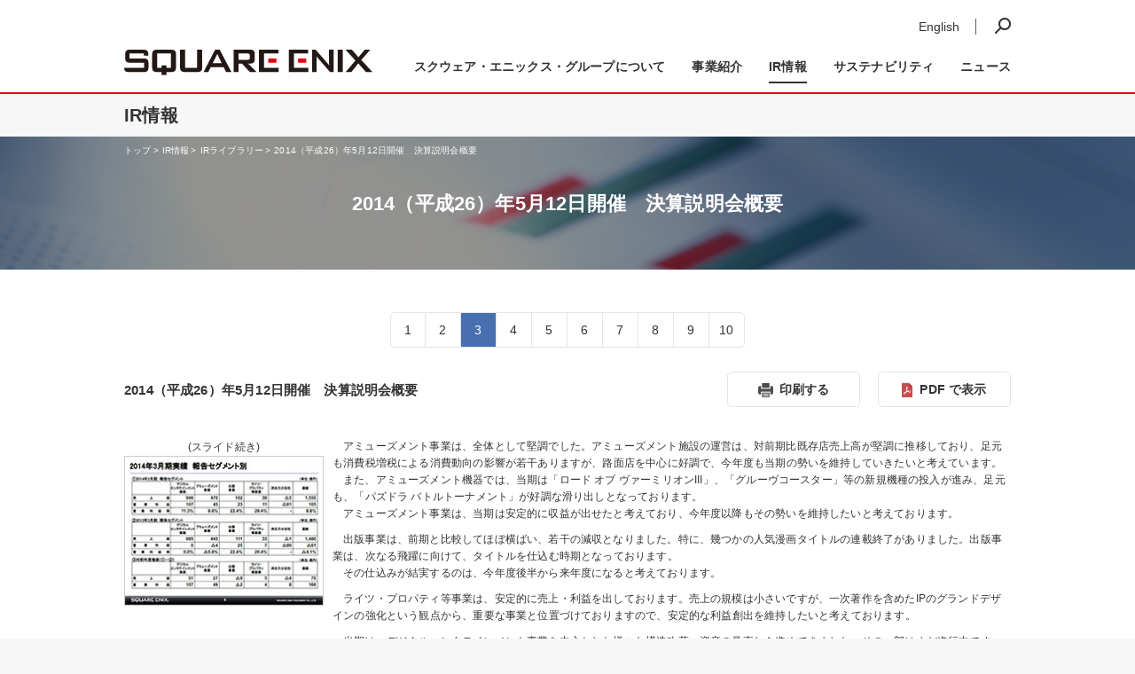

--- FILE ---
content_type: text/html; charset=UTF-8
request_url: https://www.hd.square-enix.com/jpn/ir/library/docs/140512/page03.html
body_size: 5113
content:
<!DOCTYPE html>
<html lang="ja">
<head>
<meta charset="utf-8"/>
<title>2014（平成26）年5月12日開催　決算説明会概要</title>
<meta name="viewport" content="width=device-width, initial-scale=1"/>
<link rel="stylesheet" href="/jpn/assets/slick/slick.css"/>
<link rel="stylesheet" href="/jpn/assets/css/shared.css"/>
<link rel="stylesheet" type="text/css" href="/jpn/assets/css/mtss.css" media="all">
<meta property="og:title" content="2014（平成26）年5月12日開催　決算説明会概要" />
<meta property="og:description" content="株式会社スクウェア・エニックス・ホールディングスのIR情報「プレゼンテーション資料」をご紹介いたします。" />
<meta property="og:url" content="https://www.hd.square-enix.com/jpn/ir/library/docs/140512/page03.html" />
<meta property="og:image" content="https://www.hd.square-enix.com/jpn/assets/img/og/ogp_square-enix.png" />
<meta name="twitter:card" content="summary">
<meta name="twitter:title" content="2014（平成26）年5月12日開催　決算説明会概要">
<meta name="twitter:description" content="株式会社スクウェア・エニックス・ホールディングスのIR情報「プレゼンテーション資料」をご紹介いたします。">
<meta name="twitter:image" content="https://www.hd.square-enix.com/jpn/assets/img/og/ogp_square-enix.png">
<meta name="keywords" content="スクウェア・エニックス・ホールディングス,IR,投資家,決算,財務,短信,アニュアルレポート,有価証券報告書,プレゼンテーション,プレゼン">
<meta name="description" content="株式会社スクウェア・エニックス・ホールディングスのIR情報「プレゼンテーション資料」をご紹介いたします。">
<!-- Google Tag Manager -->
<script data-cookieconsent="ignore">(function(w,d,s,l,i){w[l]=w[l]||[];w[l].push({'gtm.start':
new Date().getTime(),event:'gtm.js'});var f=d.getElementsByTagName(s)[0],
j=d.createElement(s),dl=l!='dataLayer'?'&l='+l:'';j.async=true;j.src=
'https://www.googletagmanager.com/gtm.js?id='+i+dl;f.parentNode.insertBefore(j,f);
})(window,document,'script','dataLayer','GTM-KK989P');</script>
<!-- End Google Tag Manager -->
</head>
  <body>
    <div id="wrapper" data-nav="ir">
      <header id="header">
        <div class="headInnner inner">
          <div class="hnav"><a class="hnavLang" href="/eng/ir/library/docs/140512/page03.html">English</a>
            <div class="hnavSearch"><i class="hnavSearchBtn"></i>
            <div id="sqexSiteSearch"></div>
            </div>
          </div>
          <p class="hlogo"><a href="/jpn/"><img src="/jpn/assets/img/shared/logo.svg" alt="SQUARE ENIX" width="280"/></a></p><span id="smtMenuBtn"><i></i><i></i><i></i></span>
          <nav id="nav">
            <div class="glnavIner"><i class="glnavLine" id="glnavLine"></i>
              <ul class="glnav">
                <li class="glnavItem" data-nav="company"><span class="glnavLink" data-href="/jpn/company/">スクウェア・エニックス・グループについて</span>
                  <div class="mmenu">
                    <div class="mmenuInner">
                      <div class="mmenuScroll">
                        <p class="mmenuTit"><a href="/jpn/company/">スクウェア・エニックス・グループについて</a></p>
                        <div class="mmenuTile">
                          <div class="mmenuTileItem">
                            <p class="mmenuTit"><a href="/jpn/company/message/index.html">社長メッセージ</a></p>
                          </div>
                          <div class="mmenuTileItem">
                            <p class="mmenuTit"><a href="/jpn/company/purpose_values.html">パーパスとバリューズ</a></p>
                          </div>
                          <div class="mmenuTileItem">
                            <p class="mmenuTit"><a href="/jpn/company/code_of_conduct.html">行動規範</a></p>
                          </div>
                          <div class="mmenuTileItem">
                            <p class="mmenuTit"><a href="/jpn/company/outline.html">会社概要</a></p>
                          </div>
                          <div class="mmenuTileItem">
                            <p class="mmenuTit"><a href="/jpn/company/governance.html">コーポレート・ガバナンス</a></p>
                          </div>
                          <div class="mmenuTileItem">
                            <p class="mmenuTit"><a href="/jpn/company/officer.html">役員一覧</a></p>
                          </div>
                          <div class="mmenuTileItem">
                            <p class="mmenuTit"><a href="/jpn/company/group.html">グループ会社一覧</a></p>
                          </div>
                          <div class="mmenuTileItem">
                            <p class="mmenuTit"><a href="/jpn/company/history.html">沿革</a></p>
                          </div>
                        </div>
                      </div>
                    </div>
                  </div>
                </li>
                <li class="glnavItem" data-nav="group"><span class="glnavLink" data-href="/jpn/group/">事業紹介</span>
                  <div class="mmenu">
                    <div class="mmenuInner">
                      <div class="mmenuScroll">
                        <p class="mmenuTit"><a href="/jpn/group/">事業紹介</a></p>
                        <div class="mmenuTile">
                          <div class="mmenuTileItem sizeL">
                            <p class="mmenuTit"><a href="/jpn/group/digitalentertainment.html">デジタルエンタテインメント事業</a></p>
                          </div>
                          <div class="mmenuTileItem">
                            <p class="mmenuTit"><a href="/jpn/group/amusement.html">アミューズメント事業</a></p>
                          </div>
                          <div class="mmenuTileItem sizeS">
                            <p class="mmenuTit"><a href="/jpn/group/publishing.html">出版事業</a></p>
                          </div>
                          <div class="mmenuTileItem">
                            <p class="mmenuTit"><a href="/jpn/group/other.html">ライツ・プロパティ等事業</a></p>
                          </div>
                        </div>
                      </div>
                    </div>
                  </div>
                </li>
                <li class="glnavItem" data-nav="ir"><span class="glnavLink" data-href="/jpn/ir/">IR情報</span>
                  <div class="mmenu">
                    <div class="mmenuInner">
                      <div class="mmenuScroll">
                        <p class="mmenuTit"><a href="/jpn/ir/">IR情報</a></p>
                        <div class="mmenuTile">
                          <div class="mmenuTileItem">
                            <p class="mmenuTit"><span class="js-mmenuBtn" data-href="/jpn/ir/policy/">経営方針</span></p>
                            <ul class="mmenuList js-mmenuCont">
                              <li class="pc-hide"><a href="/jpn/ir/policy/">経営方針</a></li>
                              <li><a href="/jpn/ir/policy/message.html">ステークホルダーの皆様へ</a></li>
                              <li><a href="/jpn/ir/policy/dividends.html">還元政策</a></li>
                              <li><a href="/jpn/ir/policy/risk.html">事業等のリスク</a></li>
                              <li><a href="/jpn/company/governance.html">コーポレート・ガバナンス</a></li>
                            </ul>
                          </div>
                          <div class="mmenuTileItem">
                            <p class="mmenuTit"><span class="js-mmenuBtn" data-href="/jpn/ir/library/">IRライブラリー</span></p>
                            <ul class="mmenuList js-mmenuCont">
                              <li class="pc-hide"><a href="/jpn/ir/library/">IRライブラリー</a></li>
                              <li><a href="/jpn/ir/library/financial.html">決算短信</a></li>
                              <li><a href="/jpn/ir/library/explanatory.html">プレゼンテーション資料</a></li>
                              <li><a href="/jpn/ir/library/fs.html">有価証券報告書</a></li>
                              <li><a href="/jpn/ir/library/ar.html">アニュアルレポート</a></li>
                            </ul>
                          </div>
                          <div class="mmenuTileItem">
                            <p class="mmenuTit"><span class="js-mmenuBtn" data-href="/jpn/ir/finance/">業績・財務情報</span></p>
                            <ul class="mmenuList js-mmenuCont">
                              <li class="pc-hide"><a href="/jpn/ir/finance/">業績・財務情報</a></li>
                              <li><a href="/jpn/ir/finance/?tab=fh">財務ハイライト</a></li>
                              <li><a href="/jpn/ir/finance/?tab=ps">連結損益計算書</a></li>
                              <li><a href="/jpn/ir/finance/?tab=bs">連結貸借対照表</a></li>
                              <li><a href="/jpn/ir/finance/?tab=cf">連結キャッシュ・フロー計算書</a></li>
                            </ul>
                          </div>
                          <div class="mmenuTileItem">
                            <p class="mmenuTit"><span class="js-mmenuBtn" data-href="/jpn/ir/stock/">株式情報</span></p>
                            <ul class="mmenuList js-mmenuCont">
                              <li class="pc-hide"><a href="/jpn/ir/stock/">株式情報</a></li>
                              <li><a href="/jpn/ir/stock/chart.html">株価</a></li>
                              <li><a href="/jpn/ir/stock/stock_information.html">株式メモ</a></li>
                              <li><a href="/jpn/ir/stock/shareholder.html">株主分布</a></li>
                              <li><a href="/jpn/ir/stock/shareholdersmeeting.html">株主総会</a></li>
                              <li><a href="/jpn/ir/stock/analysts.html">アナリストカバレッジ</a></li>
                              <li><a href="/jpn/ir/stock/bond_information.html">格付情報</a></li>
                            </ul>
                          </div>
                          <div class="mmenuTileItem">
                            <p class="mmenuTit"><a href="/jpn/ir/irnews/">IRニュース</a></p>
                          </div>
                          <div class="mmenuTileItem">
                            <p class="mmenuTit"><a href="/jpn/ir/calendar.html">IRカレンダー</a></p>
                          </div>
                          <div class="mmenuTileItem">
                            <p class="mmenuTit"><a href="/jpn/ir/policy.html">IRポリシー/情報公開方針</a></p>
                          </div>
                          <div class="mmenuTileItem">
                            <p class="mmenuTit"><a href="/jpn/ir/disclaimer.html">免責事項</a></p>
                          </div>
                          <div class="mmenuTileItem">
                            <p class="mmenuTit"><a href="/jpn/ir/faq.html">よくあるご質問</a></p>
                          </div>
                          <div class="mmenuTileItem">
                            <p class="mmenuTit"><a href="http://kmasterplus.pronexus.co.jp/main/corp/9/6/9684/index.html" target="_blank">電子公告</a></p>
                          </div>
                        </div>
                      </div>
                    </div>
                  </div>
                </li>
                <li class="glnavItem" data-nav="csr"><span class="glnavLink" data-href="/jpn/sustanability/">サステナビリティ</span>
                  <div class="mmenu">
                    <div class="mmenuInner">
                      <div class="mmenuScroll">
                        <p class="mmenuTit"><a href="/jpn/sustanability/">サステナビリティ</a></p>
                        <div class="mmenuTile">
                          <div class="mmenuTileItem">
                            <p class="mmenuTit"><a href="/jpn/sustanability/?tab=hr">人材</a></p>
                          </div>
                          <div class="mmenuTileItem">
                            <p class="mmenuTit"><a href="/jpn/sustanability/?tab=ed">教育</a></p>
                          </div>
                          <div class="mmenuTileItem">
                            <p class="mmenuTit"><a href="/jpn/sustanability/?tab=cm">コミュニティ</a></p>
                          </div>
                          <div class="mmenuTileItem">
                            <p class="mmenuTit"><a href="/jpn/sustanability/?tab=ev">環境</a></p>
                          </div>
                          <div class="mmenuTileItem">
                            <p class="mmenuTit"><a href="/jpn/sustanability/?tab=sv">製品・サービス</a></p>
                          </div>
                        </div>
                      </div>
                    </div>
                  </div>
                </li>
                <li class="glnavItem" data-nav="news"><a class="glnavLink" href="/jpn/news/">ニュース</a></li>
              </ul>
            </div>
          </nav>
        </div>
      </header>
      <h1 id="pageTitle">IR情報</h1>
      <div class="ir" id="pageKv">
        <ul class="bread">
          <li class="breadItem"><a href="/jpn/">トップ</a></li>
          <li class="breadItem"><a href="/jpn/ir/">IR情報</a></li>
          <li class="breadItem"><a href="/jpn/ir/library/">IRライブラリー</a></li>
          <li class="breadItem"><a href="/jpn/ir/library/docs/140512/page01.html">2014（平成26）年5月12日開催　決算説明会概要</a></li>
        </ul>
        <h2 id="pageKvTit">2014（平成26）年5月12日開催　決算説明会概要</h2>
      </div>
      <main id="main">
        <section class="bgc_white section irPagerTop_section">
          <div class="irPagerTop bgc_white js-irPagerTop">
            <div class="irPagerTopInner inner">
              <div class="irPager">
              <a class="irPagerItem" href="page01.html">1</a><a class="irPagerItem" href="page02.html">2</a><a class="irPagerItem current" href="page03.html">3</a><a class="irPagerItem" href="page04.html">4</a><a class="irPagerItem" href="page05.html">5</a><a class="irPagerItem" href="page06.html">6</a><a class="irPagerItem" href="page07.html">7</a><a class="irPagerItem" href="page08.html">8</a><a class="irPagerItem" href="page09.html">9</a><a class="irPagerItem" href="page10.html">10</a>
              </div>
            </div>
          </div>
          <div class="inner">
            <div class="irDocsPageTit mb35">
              <div class="txt">2014（平成26）年5月12日開催　決算説明会概要</div>
              <ul class="irDocsPageTitBtn">
                <li>
                  <div class="btn" onclick="window.print();"><span class="print">印刷する</span></div>
                </li>
                <li><a href="/jpn/ir/library/pdf/14q4outlineJPN.pdf"><span class="pdf">PDF で表⽰</span></a></li>
              </ul>
            </div>
            <div class="section">
<dl class="irDocs">
<dt>(スライド続き)<a href="images/slide05_b.jpg" class="thickbox"><img src="images/slide05.jpg" alt="*" width="225"></a></dt>
<dd>
<p><span class="indent">アミューズメント事業は、全体として堅調でした。アミューズメント施設の運営は、対前期比既存店売上高が堅調に推移しており、足元も消費税増税による消費動向の影響が若干ありますが、路面店を中心に好調で、今年度も当期の勢いを維持していきたいと考えています。</span> <span class="indent">また、アミューズメント機器では、当期は「ロード オブ ヴァーミリオンIII」、「グルーヴコースター」等の新規機種の投入が進み、足元も、「パズドラ バトルトーナメント」が好調な滑り出しとなっております。</span> <span class="indent">アミューズメント事業は、当期は安定的に収益が出せたと考えており、今年度以降もその勢いを維持したいと考えております。</span></p>
<p><span class="indent">出版事業は、前期と比較してほぼ横ばい、若干の減収となりました。特に、幾つかの人気漫画タイトルの連載終了がありました。出版事業は、次なる飛躍に向けて、タイトルを仕込む時期となっております。</span> <span class="indent">その仕込みが結実するのは、今年度後半から来年度になると考えております。</span></p>
<p><span class="indent">ライツ・プロパティ等事業は、安定的に売上・利益を出しております。売上の規模は小さいですが、一次著作を含めたIPのグランドデザインの強化という観点から、重要な事業と位置づけておりますので、安定的な利益創出を維持したいと考えております。</span></p>
<p><span class="indent">当期は、デジタルエンタテインメント事業を中心とした様々な構造改革、資産の見直しを進めてきました。その一部はまだ進行中ですが、当期末の終わり頃から一定の成果が見えてきており、今年度も成果が一層顕在化するよう、注力しております。</span></p>
</dd>
</dl>
<dl class="irDocs">
<dt><a href="images/slide06_b.jpg" class="thickbox"><img src="images/slide06.jpg" alt="*" width="225"></a></dt>
<dd>
<p><span class="indent">こちらの３項目は、1年前の決算説明会でデジタルエンタテインメント事業の構造改革のポイントとしてご説明した項目です。</span> <span class="indent">「長期大規模開発の見直し」については、開発の回転を上げていくということですが、大きな見直しとして、欧米スタジオのタイトルについて、オンライン対応を進めております。後ほどご説明します「ノスゴス」や未発表タイトルがその成果として出てきておりますので、今後の発表をお待ちください。</span></p>
<p><span class="indent">「ゲーム機としてのスマートデバイス」については、スマートデバイス向けのゲーム開発を加速させるということです。このマーケットは移り変わりが速いので、タイムリーに製品を提供していくことが重要です。</span> <span class="indent">動きの速い市場動向を先取りして、マーケットリーダーとしてゲームを提供することが重要ですので、今年度が正念場であると考えております。未発表タイトルが多くあるので、それらのローンチの成否が、今年度の収益の重要なポイントになると考えております。</span></p>
</dd>
</dl>
</div>
            <hr class="mb30"/>
            <div class="irPagerBtm">
              <div class="irPager">
                <a class="irPagerItem" href="page01.html">1</a><a class="irPagerItem" href="page02.html">2</a><a class="irPagerItem current" href="page03.html">3</a><a class="irPagerItem" href="page04.html">4</a><a class="irPagerItem" href="page05.html">5</a><a class="irPagerItem" href="page06.html">6</a><a class="irPagerItem" href="page07.html">7</a><a class="irPagerItem" href="page08.html">8</a><a class="irPagerItem" href="page09.html">9</a><a class="irPagerItem" href="page10.html">10</a>
              </div>
            </div>
          </div>
        </section>
      </main>
      <footer id="footer"><i id="pagetopBtn"><img src="/jpn/assets/img/shared/btn_pageTop.png" alt="トップへ戻る" width="34"/></i>
<div class="finner">
<div class="fTitle"> 株式会社スクウェア・エニックス・ホールディングス</div>
<div class="fTile">
<div class="fTileItem">
<p class="fTileTit"><span class="fTileLink" data-href="/jpn/company/" data-foottoggle="foot1">スクウェア・エニックス・グループについて</span></p>
<ul class="fTileList" data-foottoggle="foot1">
<li><a href="/jpn/company/message/index.html">社長メッセージ</a></li>
<li><a href="/jpn/company/purpose_values.html">パーパスとバリューズ</a></li>
<li><a href="/jpn/company/code_of_conduct.html">行動規範</a></li>
<li><a href="/jpn/company/outline.html">会社概要</a></li>
<li><a href="/jpn/company/governance.html">コーポレート・ガバナンス</a></li>
<li><a href="/jpn/company/officer.html">役員一覧</a></li>
<li><a href="/jpn/company/group.html">グループ会社一覧</a></li>
<li><a href="/jpn/company/history.html">沿革</a></li>
</ul>
</div>
<div class="fTileItem">
<p class="fTileTit"><span class="fTileLink" data-href="/jpn/ir/" data-foottoggle="foot2">IR情報</span></p>
<ul class="fTileList" data-foottoggle="foot2">
<li><a href="/jpn/ir/policy/">経営方針</a></li>
<li><a href="/jpn/ir/irnews/">IRニュース</a></li>
<li><a href="/jpn/ir/library/">IRライブラリー</a></li>
<li><a href="/jpn/ir/finance/">業績・財務情報</a></li>
<li><a href="/jpn/ir/calendar.html">IRカレンダー</a></li>
<li><a href="/jpn/ir/stock/">株式情報</a></li>
<li><a href="/jpn/ir/policy.html">IRポリシー/情報公開方針</a></li>
<li><a href="/jpn/ir/disclaimer.html">免責事項</a></li>
<li><a href="/jpn/ir/faq.html">よくあるご質問</a></li>
<li><a href="http://kmasterplus.pronexus.co.jp/main/corp/9/6/9684/index.html" target="_blank">電子公告</a></li>
</ul>
</div>
<div class="fTileItem">
<p class="fTileTit"><span class="fTileLink" data-href="/jpn/sustanability/" data-foottoggle="foot3">サステナビリティ</span></p>
<ul class="fTileList" data-foottoggle="foot3">
<li><a href="/jpn/sustanability/?tab=hr">人材</a></li>
<li><a href="/jpn/sustanability/?tab=ed">教育</a></li>
<li><a href="/jpn/sustanability/?tab=cm">コミュニティ</a></li>
<li><a href="/jpn/sustanability/?tab=ev">環境</a></li>
<li><a href="/jpn/sustanability/?tab=sv">製品・サービス</a></li>
</ul>
</div>
<div class="fTileItem">
<p class="fTileTit"><span class="fTileLink" data-href="/jpn/group/" data-foottoggle="foot4">事業紹介</span></p>
<ul class="fTileList" data-foottoggle="foot4">
<li><a href="/jpn/group/digitalentertainment.html">デジタルエンタテイメント事業</a></li>
<li><a href="/jpn/group/amusement.html">アミューズメント事業</a></li>
<li><a href="/jpn/group/publishing.html">出版事業</a></li>
<li><a href="/jpn/group/other.html">ライツ・プロパティ等事業</a></li>
</ul>
<p class="fTileTit"><a class="fTileLink" href="/jpn/news/">ニュース</a></p>
</div>
</div>
<ul class="fbottom">
<li><a href="/jpn/terms.html">サイト利用規約</a></li>
<li><a href="/jpn/privacy.html">プライバシーポリシー</a></li>
<li><a href="/jpn/contact.html">お問い合わせ</a></li>
</ul>
</div><small id="copyright">&copy; SQUARE ENIX</small>
</footer>
<input type="hidden" name="pickup_title" value="2014（平成26）年5月12日開催　決算説明会概要">
    </div>
    <!--検索結果表示モーダル-->
<div id="mtss-result-wrap">
    <div class="mtss-result-close-wrap">
        <div class="mtss-result-close"></div>
    </div>
    <div id="mtss-result"></div>
    <div class="mtss-result-loading">laoding...</div>
</div>
  </body>
<script src="/jpn/assets/js/lib.js"></script>
<script src="/jpn/assets/slick/slick.min.js"></script>
<script src="/jpn/assets/js/script.js"></script>
<script type="text/javascript" src="/jpn/assets/js/mtSiteSearch.js"></script>
</html>


--- FILE ---
content_type: text/css
request_url: https://www.hd.square-enix.com/jpn/assets/css/shared.css
body_size: 26648
content:
@charset "UTF-8";
[data-simplebar] { position: relative; -webkit-box-orient: vertical; -webkit-box-direction: normal; -ms-flex-direction: column; flex-direction: column; -ms-flex-wrap: wrap; flex-wrap: wrap; -webkit-box-pack: start; -ms-flex-pack: start; justify-content: flex-start; -ms-flex-line-pack: start; align-content: flex-start; -webkit-box-align: start; -ms-flex-align: start; align-items: flex-start; width: inherit; height: inherit; max-width: inherit; max-height: inherit; }

.simplebar-wrapper { overflow: hidden; width: inherit; height: inherit; max-width: inherit; max-height: inherit; }

.simplebar-mask { direction: inherit; position: absolute; overflow: hidden; padding: 0; margin: 0; left: 0; top: 0; bottom: 0; right: 0; width: auto !important; height: auto !important; z-index: 0; }

.simplebar-offset { direction: inherit !important; -webkit-box-sizing: inherit !important; box-sizing: inherit !important; resize: none !important; position: absolute; top: 0; left: 0; bottom: 0; right: 0; padding: 0; margin: 0; -webkit-overflow-scrolling: touch; }

.simplebar-content { direction: inherit; -webkit-box-sizing: border-box !important; box-sizing: border-box !important; position: relative; display: block; height: 100%; /* Required for horizontal native scrollbar to not appear if parent is taller than natural height */ width: auto; visibility: visible; overflow: scroll; /* Scroll on this element otherwise element can't have a padding applied properly */ max-width: 100%; /* Not required for horizontal scroll to trigger */ max-height: 100%; /* Needed for vertical scroll to trigger */ }

.simplebar-placeholder { max-height: 100%; max-width: 100%; width: 100%; pointer-events: none; }

.simplebar-height-auto-observer-wrapper { -webkit-box-sizing: inherit !important; box-sizing: inherit !important; height: 100%; width: inherit; max-width: 1px; position: relative; float: left; max-height: 1px; overflow: hidden; z-index: -1; padding: 0; margin: 0; pointer-events: none; -webkit-box-flex: inherit; -ms-flex-positive: inherit; flex-grow: inherit; -ms-flex-negative: 0; flex-shrink: 0; -ms-flex-preferred-size: 0; flex-basis: 0; }

.simplebar-height-auto-observer { -webkit-box-sizing: inherit; box-sizing: inherit; display: block; opacity: 0; position: absolute; top: 0; left: 0; height: 1000%; width: 1000%; min-height: 1px; min-width: 1px; overflow: hidden; pointer-events: none; z-index: -1; }

.simplebar-track { z-index: 1; position: absolute; right: 0; bottom: 0; pointer-events: none; }

.simplebar-scrollbar { position: absolute; right: 2px; width: 7px; min-height: 10px; }

.simplebar-scrollbar:before { position: absolute; content: ""; background: black; border-radius: 7px; left: 0; right: 0; opacity: 0; -webkit-transition: opacity 0.2s linear; -o-transition: opacity 0.2s linear; transition: opacity 0.2s linear; }

.simplebar-track .simplebar-scrollbar.simplebar-visible:before { /* When hovered, remove all transitions from drag handle */ opacity: 0.5; -webkit-transition: opacity 0s linear; -o-transition: opacity 0s linear; transition: opacity 0s linear; }

.simplebar-track.simplebar-vertical { top: 0; width: 11px; }

.simplebar-track.simplebar-vertical .simplebar-scrollbar:before { top: 2px; bottom: 2px; }

.simplebar-track.simplebar-horizontal { left: 0; height: 11px; }

.simplebar-track.simplebar-horizontal .simplebar-scrollbar:before { height: 100%; left: 2px; right: 2px; }

.simplebar-track.simplebar-horizontal .simplebar-scrollbar { right: auto; left: 0; top: 2px; height: 7px; min-height: 0; min-width: 10px; width: auto; }

/* Rtl support */
[data-simplebar-direction="rtl"] .simplebar-track.simplebar-vertical { right: auto; left: 0; }

.hs-dummy-scrollbar-size { direction: rtl; position: fixed; opacity: 0; visibility: hidden; height: 500px; width: 500px; overflow-y: hidden; overflow-x: scroll; }

/* ===========================================================================

/eng/assets/sass/common/_reset.scss
Reset

=========================================================================== */
body { /* webkit系のスマホで文字が拡大されるのを防ぐ */ -webkit-text-size-adjust: 100%; }

html, body, div, span, applet, object, iframe, h1, h2, h3, h4, h5, h6, p, blockquote, pre, a, abbr, acronym, address, big, cite, code, del, dfn, em, img, ins, kbd, q, s, samp, small, strike, strong, sub, sup, tt, var, b, u, i, center, dl, dt, dd, ol, ul, li, fieldset, form, label, legend, table, caption, tbody, tfoot, thead, tr, th, td, article, aside, canvas, details, embed, figure, figcaption, footer, header, hgroup, menu, nav, output, ruby, section, summary, time, mark, audio, video, hr { margin: 0; padding: 0; border: 0; font-style: normal; font-weight: normal; font-size: 100%; vertical-align: baseline; text-align: left; text-decoration: none; }

article, aside, details, figcaption, figure, footer, header, hgroup, menu, nav, section, main { display: block; }

html { overflow-y: scroll; }

blockquote, q { quotes: none; }

blockquote:before, blockquote:after, q:before, q:after { content: ''; content: none; }

input, button, textarea, select { margin: 0; padding: 0; background: none; border: none; border-radius: 0; outline: none; /* 必要に応じて下記はコメントアウト */ -webkit-appearance: none; -moz-appearance: none; appearance: none; }

select::-ms-expand { display: none; }

ol, ul { list-style: none; list-style-image: url(data:0); }

table { border-collapse: collapse; border-spacing: 0; }

caption, th { text-align: left; }

a:focus { outline: none; }

img { vertical-align: bottom; }

a, span, small, strong { color: inherit; font-weight: inherit; }

/* ===========================================================================

/eng/assets/sass/common/_common.scss

=========================================================================== */
html { font-size: 0.625em; }

body { background-color: #f7f7f7; font: 12px/1.7 "ヒラギノ角ゴ ProN W3", Hiragino Kaku Gothic ProN, Arial, "メイリオ", Meiryo, sans-serif; color: #333333; -webkit-font-feature-settings: "palt"; font-feature-settings: "palt"; letter-spacing: 0.015em; }

img { max-width: 100%; vertical-align: bottom; }

* { -webkit-box-sizing: border-box; box-sizing: border-box; }

.js-tabCont, .js-acdnCont { display: none; }

/* :::::::::::::::::::::::::::::::
wrapper
::::::::::::::::::::::::::::::: */
@media screen and (min-width: 751px) { #wrapper { padding-top: 106px; } }

@media screen and (max-width: 750px) { #wrapper { padding-top: 62px; }
  #wrapper.navOpen { width: 100%; position: fixed; left: 0; }
  #wrapper.navOpen #nav { -webkit-transform: scaleY(1); -ms-transform: scaleY(1); transform: scaleY(1); opacity: 1; }
  #wrapper.navOpen #smtMenuBtn i:nth-child(1) { top: 23px; -webkit-transform: rotate(45deg); -ms-transform: rotate(45deg); transform: rotate(45deg); }
  #wrapper.navOpen #smtMenuBtn i:nth-child(2) { -webkit-transform: scale(0); -ms-transform: scale(0); transform: scale(0); }
  #wrapper.navOpen #smtMenuBtn i:nth-child(3) { top: 23px; -webkit-transform: rotate(-45deg); -ms-transform: rotate(-45deg); transform: rotate(-45deg); } }

/* :::::::::::::::::::::::::::::::
header
::::::::::::::::::::::::::::::: */
#header { position: fixed; top: 0; left: 0; z-index: 100; background-color: #fff; border-bottom: 2px solid #e20a16; }

#header .hnav { display: -webkit-box; display: -ms-flexbox; display: flex; -webkit-box-pack: end; -ms-flex-pack: end; justify-content: flex-end; -webkit-box-align: center; -ms-flex-align: center; align-items: center; }

#header .hnavSearch { position: relative; margin-left: 18px; border-left: 1px solid #5c5c5c; z-index: 1; }

#header .hnavSearchBtn { content: ''; position: absolute; top: -6px; right: -10px; display: block; width: 39px; height: 28px; cursor: pointer; z-index: 4; background: url(/eng/assets/img/shared/icn_loope.png) no-repeat center center/18px 18px; }

@media screen and (min-width: 751px) { #header .hnavSearchBtn { -webkit-transition: .2s opacity ease-in; -o-transition: .2s opacity ease-in; transition: .2s opacity ease-in; }
  #header .hnavSearchBtn:hover { opacity: .6; } }

#header .hnavSearch.on { z-index: 3; }

#header .hnavSearch.on .hnavForm { opacity: 1; z-index: 5; width: 220px; }

#header .hnavSearch.on .hnavInput { display: block; }

#header .hnavForm { height: 30px; width: 0; display: block; background-color: #fff; -webkit-box-shadow: 0 0 5px #999999; box-shadow: 0 0 5px #999999; position: absolute; top: -6px; right: -10px; opacity: 0; -webkit-transition: .4s opacity ease; -o-transition: .4s opacity ease; transition: .4s opacity ease; padding-right: 40px; -webkit-box-sizing: border-box; box-sizing: border-box; z-index: 0; }

#header .hnavForm .hnavInput { padding: 4px 5px; font-size: 16px; font-weight: bold; font-family: "Helvetica Neue", "ヒラギノ角ゴ ProN W3", Hiragino Kaku Gothic ProN, Arial, "メイリオ", Meiryo, sans-serif; display: none; }

#header .hnavForm .hnavSubmit { position: absolute; top: 0; right: 0; display: block; width: 39px; height: 28px; cursor: pointer; background: url(/eng/assets/img/shared/icn_loope.png) no-repeat center center/18px 18px; }

@media screen and (min-width: 751px) { #header .hnavForm .hnavSubmit { -webkit-transition: .2s opacity ease-in; -o-transition: .2s opacity ease-in; transition: .2s opacity ease-in; }
  #header .hnavForm .hnavSubmit:hover { opacity: .6; } }

#header .hnavLang { font-size: 14px; line-height: 1; font-family: "Helvetica Neue", "ヒラギノ角ゴ ProN W3", Hiragino Kaku Gothic ProN, Arial, "メイリオ", Meiryo, sans-serif; position: relative; z-index: 2; letter-spacing: 0; }

@media screen and (min-width: 751px) { #header .hnavLang:hover { text-decoration: underline; } }

#header .hlogo { line-height: 1; }

#header .hlogo a { line-height: 1; display: block; }

@media screen and (min-width: 751px) { #header .hlogo a { -webkit-transition: .2s opacity ease-in; -o-transition: .2s opacity ease-in; transition: .2s opacity ease-in; }
  #header .hlogo a:hover { opacity: .6; } }

@media screen and (min-width: 751px) { #header { width: 100%; }
  #header .headInnner { position: relative; height: 104px; padding: 21px 50px 0; max-width: 1100px; margin-left: auto; margin-right: auto; }
  #header .hnav { margin-bottom: 24px; }
  #header .hnavSearch { -webkit-box-flex: 0; -ms-flex: 0 0 40px; flex: 0 0 40px; width: 40px; height: 18px; }
  #header .hlogo { position: absolute; left: 50px; bottom: 19px; line-height: 1; } }

@media screen and (min-width: 751px) and (max-width: 1100px) { #header .headInnner { padding: 21px 15px 0; }
  #header .hlogo { left: 15px; }
  #header .hlogo img { width: 210px; } }

@media screen and (max-width: 750px) { #header { width: 100%; padding: 10px 15px; height: 62px; border-bottom: 4px solid #e20a16; }
  #header .hlogo { position: absolute; top: 24px; left: 15px; }
  #header .hlogo img { width: 150px; }
  #header .hnav { position: absolute; right: 57px; top: 22px; z-index: 9; }
  #header .hnavSearch { -webkit-box-flex: 0; -ms-flex: 0 0 34px; flex: 0 0 34px; width: 34px; height: 18px; margin-left: 10px; } }

@media screen and (max-width: 370px) { #header .hlogo { top: 25px; }
  #header .hlogo img { width: 130px; } }

/* :::::::::::::::::::::::::::::::
nav
::::::::::::::::::::::::::::::: */
@media screen and (min-width: 751px) { #nav { position: absolute; right: 50px; bottom: 0; } }

@media screen and (min-width: 751px) and (max-width: 1000px) { #nav { right: 15px; } }

@media screen and (max-width: 750px) { #nav { position: fixed; z-index: 100; top: 62px; left: 0; width: 100%; height: calc(100% - 100px); overflow-y: auto; -webkit-overflow-scrolling: touch; overflow-scrolling: touch; -webkit-transform: scaleY(0); -ms-transform: scaleY(0); transform: scaleY(0); -webkit-transform-origin: top; -ms-transform-origin: top; transform-origin: top; opacity: 0; }
  #nav.smt { -webkit-transition: 0.3s all cubic-bezier(0.82, 0.01, 0.3, 0.99); -o-transition: 0.3s all cubic-bezier(0.82, 0.01, 0.3, 0.99); transition: 0.3s all cubic-bezier(0.82, 0.01, 0.3, 0.99); }
  #nav .glnavIner { height: 100%; overflow-y: auto; } }

/* :::::::::::::::::::::::::::::::
glnav
::::::::::::::::::::::::::::::: */
.glnavLink { font-weight: bold; font-size: 14px; cursor: pointer; }

@media screen and (min-width: 751px) { .glnav { display: -webkit-box; display: -ms-flexbox; display: flex; margin-left: 2.5em; }
  .glnavInner { position: relative; }
  .glnavLine { display: block; background-color: #333; height: 2px; position: absolute; bottom: 10px; left: 0; -webkit-transition: left .2s ease,-webkit-transform .2s ease; transition: left .2s ease,-webkit-transform .2s ease; -o-transition: transform .2s ease,left .2s ease; transition: transform .2s ease,left .2s ease; transition: transform .2s ease,left .2s ease,-webkit-transform .2s ease; -webkit-transform: scaleY(0); -ms-transform: scaleY(0); transform: scaleY(0); -webkit-transform-origin: bottom; -ms-transform-origin: bottom; transform-origin: bottom; }
  .glnavLine.dis { -webkit-transform: scaleY(1); -ms-transform: scaleY(1); transform: scaleY(1); }
  .glnavLine.current { -webkit-transform: scaleY(1); -ms-transform: scaleY(1); transform: scaleY(1); }
  .glnavItem { margin-right: 2.5em; padding-bottom: 17px; }
  .glnavItem.current { position: relative; }
  .glnavItem:last-child { margin-right: 0; }
  .glnavLink.on { color: #e20a16; } }

@media screen and (min-width: 751px) and (max-width: 1100px) { .glnav { margin-left: 1em; }
  .glnavItem { margin-right: 1em; }
  .glnavLink { font-size: 13px; } }

@media screen and (min-width: 751px) and (max-width: 820px) {  .glnavLink { font-size: 11px; } }

@media screen and (max-width: 750px) { .glnav { -webkit-box-shadow: 0 2px 10px #555; box-shadow: 0 2px 10px #555; }
  .glnavLine { display: none; }
  .glnavItem { position: relative; }
  .glnavItem:after { content: ''; display: block; line-height: 1; background-color: #cccccc; height: 1px; width: calc( 100% - 30px); position: absolute; top: 0px; left: 15px; }
  .glnavItem:first-child:after { content: none; }
  .glnav span.glnavLink { position: relative; }
  .glnav span.glnavLink:after { content: ''; display: block; width: 12px; height: 12px; background: url(/eng/assets/img/shared/icn_navToggle1.png) no-repeat center center/contain; position: absolute; right: 15px; top: 50%; margin-top: -6px; }
  .glnav span.glnavLink.on:after { -webkit-transform: rotate(45deg); -ms-transform: rotate(45deg); transform: rotate(45deg); }
  .glnavLink { display: block; padding: 15px 35px 15px 15px; background-color: #fff; } }

/* :::::::::::::::::::::::::::::::
mmenu
::::::::::::::::::::::::::::::: */
.mmenu { display: none; background-color: rgba(26, 26, 26, 0.95); color: #fff; }

.mmenuTit { font-size: 16px; font-weight: bold; border-bottom: 1px solid #4d4d4d; padding-top: 13px; padding-bottom: 13px; }

.mmenuSList { letter-spacing: -0.4em; margin-top: 40px; }

.mmenuSList li { display: inline-block; letter-spacing: 0.015em; margin-right: 16px; padding-right: 18px; position: relative; }

.mmenuSList li:after { content: ''; display: block; width: 2px; height: 100%; position: absolute; right: 0; top: 0; background-color: #fff; }

.mmenuSList li:last-child { margin-right: 0; padding-right: 0; }

.mmenuSList li:last-child:after { content: none; }

.mmenuList { margin-top: 13px; }

.mmenuList li { margin-bottom: 0.35em; }

@media screen and (min-width: 751px) { .mmenu { position: fixed; top: 104px; }
  .mmenuInner { overflow: hidden; }
  .mmenuScroll { padding: 40px 50px; width: calc(100% + 20px); overflow-y: scroll; max-height: calc(100vh - 104px); }
  .mmenuTile { display: -webkit-box; display: -ms-flexbox; display: flex; -ms-flex-wrap: wrap; flex-wrap: wrap; }
  .mmenuTileItem { -webkit-box-flex: 0; -ms-flex: 0 0 23.5%; flex: 0 0 23.5%; max-width: 23.5%; margin-right: 2%; margin-top: 20px; }
  .mmenuTileItem.sizeL { -webkit-box-flex: 0; -ms-flex: 0 0 32%; flex: 0 0 32%; max-width: 32%; }
  .mmenuTileItem.sizeS { -webkit-box-flex: 0; -ms-flex: 0 0 15%; flex: 0 0 15%; max-width: 15%; }
  .mmenuTile .mmenuTileItem:nth-child(4n) { margin-right: 0; }
  .mmenuTile .mmenuTileItem:nth-child(1) { margin-top: 0; }
  .mmenuTile .mmenuTileItem:nth-child(2) { margin-top: 0; }
  .mmenuTile .mmenuTileItem:nth-child(3) { margin-top: 0; }
  .mmenuTile .mmenuTileItem:nth-child(4) { margin-top: 0; }
  .mmenu .js-mmenuBtn { cursor: pointer; }
  .mmenu .js-mmenuBtn:hover { text-decoration: underline; }
  .mmenu a:hover { text-decoration: underline; }
  .mmenu h3.mmenuTit { margin-bottom: 26px; } }

@media screen and (min-width: 751px) and (min-width: 1101px) { .mmenu { left: 50%; width: 1100px; margin-left: -550px; } }

@media screen and (min-width: 751px) and (max-width: 1100px) { .mmenu { left: 0; width: 100%; } }

@media screen and (max-width: 750px) { .mmenuTile .mmenuTileItem:last-child .mmenuTit { border-bottom: none; }
  .mmenuInner { padding: 15px 15px 0; }
  .mmenu .js-mmenuBtn { display: block; padding-right: 20px; position: relative; }
  .mmenu .js-mmenuBtn:after { content: ''; display: block; width: 13px; height: 14px; background: url(/eng/assets/img/shared/icn_navToggle2.png) no-repeat right center/contain; position: absolute; top: 50%; margin-top: -7px; right: 0; }
  .mmenu .js-mmenuBtn.on:after { -webkit-transform: rotate(45deg); -ms-transform: rotate(45deg); transform: rotate(45deg); }
  .mmenu .js-mmenuCont { display: none; }
  .mmenuSList { margin-top: 20px; padding-bottom: 10px; } }

/* :::::::::::::::::::::::::::::::
smtMenuBtn
::::::::::::::::::::::::::::::: */
@media screen and (min-width: 751px) { #smtMenuBtn { display: none; } }

@media screen and (max-width: 750px) { #smtMenuBtn { display: block; width: 48px; height: 48px; position: absolute; top: 7px; right: 4px; z-index: 10; }
  #smtMenuBtn i { display: block; width: 24px; height: 2px; background-color: #333333; position: absolute; right: 12px; -webkit-transition: 0.3s all cubic-bezier(0.82, 0.01, 0.3, 0.99); -o-transition: 0.3s all cubic-bezier(0.82, 0.01, 0.3, 0.99); transition: 0.3s all cubic-bezier(0.82, 0.01, 0.3, 0.99); }
  #smtMenuBtn i:nth-child(1) { top: 16px; }
  #smtMenuBtn i:nth-child(2) { top: 23px; }
  #smtMenuBtn i:nth-child(3) { top: 30px; } }

/* :::::::::::::::::::::::::::::::
footer
::::::::::::::::::::::::::::::: */
#footer { position: relative; background-color: #1a1a1a; width: 100%; color: #fff; }

@media screen and (min-width: 751px) { #footer a:hover { text-decoration: underline; } }

#footer .finner { padding-left: 15px; padding-right: 15px; }

#footer .fTitle { font-weight: bold; font-size: 18px; margin-bottom: 20px; }

#footer .fTileTit { font-weight: bold; font-size: 13px; border-bottom: 1px solid #5f5f5f; }

#footer .fTile { margin-bottom: 35px; }

#footer .fTileList li { margin-bottom: 0.35em; }

#footer .fbottom { letter-spacing: -0.4em; }

#footer .fbottom li { letter-spacing: 0.015em; display: inline-block; margin-right: 19px; padding-right: 22px; position: relative; line-height: 1; }

#footer .fbottom li:after { content: ''; height: 100%; width: 2px; display: block; background-color: #fff; position: absolute; right: 0; top: 0; }

#footer .fbottom li:last-child { margin-right: 0; padding-right: 0; }

#footer .fbottom li:last-child:after { content: none; }

@media screen and (min-width: 751px) { #footer .finner { width: 100%; max-width: 1030px; margin-left: auto; margin-right: auto; padding-top: 75px; padding-bottom: 76px; }
  #footer .fTile { display: -webkit-box; display: -ms-flexbox; display: flex; -webkit-box-pack: justify; -ms-flex-pack: justify; justify-content: space-between; }
  #footer .fTileItem { -webkit-box-flex: 0; -ms-flex: 0 0 24%; flex: 0 0 24%; max-width: 24%; }
  #footer .fTileTit { height: 60px; display: -webkit-box; display: -ms-flexbox; display: flex; -webkit-box-align: end; -ms-flex-align: end; align-items: flex-end; margin-bottom: 13px; padding-bottom: 10px; }
  #footer .fTileLink { cursor: pointer; }
  #footer .fTileLink:hover { text-decoration: underline; } }

@media screen and (max-width: 750px) { #footer .fTitle { font-size: 16px; }
  #footer .finner { padding-top: 30px; padding-bottom: 30px; }
  #footer .fTileLink { display: block; padding: 10px 20px 10px 0; }
  #footer span.fTileLink { position: relative; }
  #footer span.fTileLink:after { content: ''; display: block; width: 13px; height: 14px; background: url(/eng/assets/img/shared/icn_navToggle2.png) no-repeat right center/contain; position: absolute; top: 50%; margin-top: -7px; right: 0; }
  #footer span.fTileLink.on:after { -webkit-transform: rotate(45deg); -ms-transform: rotate(45deg); transform: rotate(45deg); }
  #footer .fTileTit { display: block; }
  #footer .fTileList { padding-top: 10px; display: none; letter-spacing: -0.4em; }
  #footer .fTileList li { letter-spacing: 0.015em; display: inline-block; width: 50%; } }

#copyright { font-size: 10px; text-align: center; display: block; background-color: #000; color: #fff; width: 100%; height: 80px; display: -webkit-box; display: -ms-flexbox; display: flex; -webkit-box-pack: center; -ms-flex-pack: center; justify-content: center; -webkit-box-align: center; -ms-flex-align: center; align-items: center; }

@media screen and (max-width: 600px) { #copyright { font-size: 10px; } }

#pagetopBtn { display: block; position: absolute; z-index: 30; bottom: 30px; right: 50px; cursor: pointer; }

@media screen and (min-width: 751px) { #pagetopBtn { -webkit-transition: .2s opacity ease-in; -o-transition: .2s opacity ease-in; transition: .2s opacity ease-in; }
  #pagetopBtn:hover { opacity: .6; } }

@media screen and (max-width: 750px) { #pagetopBtn { display: none; } }

/* ===========================================================================

/eng/assets/sass/common/_class.scss

=========================================================================== */
/* margin,padding ----------------------------- */
.pt5 { padding-top: 5px; }

.pr5 { padding-right: 5px; }

.pb5 { padding-bottom: 5px; }

.pl5 { padding-left: 5px; }

.mt5 { margin-top: 5px; }

.mr5 { margin-right: 5px; }

.mb5 { margin-bottom: 5px; }

.ml5 { margin-left: 5px; }

.pt10 { padding-top: 10px; }

.pr10 { padding-right: 10px; }

.pb10 { padding-bottom: 10px; }

.pl10 { padding-left: 10px; }

.mt10 { margin-top: 10px; }

.mr10 { margin-right: 10px; }

.mb10 { margin-bottom: 10px; }

.ml10 { margin-left: 10px; }

.pt15 { padding-top: 15px; }

.pr15 { padding-right: 15px; }

.pb15 { padding-bottom: 15px; }

.pl15 { padding-left: 15px; }

.mt15 { margin-top: 15px; }

.mr15 { margin-right: 15px; }

.mb15 { margin-bottom: 15px; }

.ml15 { margin-left: 15px; }

.pt20 { padding-top: 20px; }

.pr20 { padding-right: 20px; }

.pb20 { padding-bottom: 20px; }

.pl20 { padding-left: 20px; }

.mt20 { margin-top: 20px; }

.mr20 { margin-right: 20px; }

.mb20 { margin-bottom: 20px; }

.ml20 { margin-left: 20px; }

.pt25 { padding-top: 25px; }

.pr25 { padding-right: 25px; }

.pb25 { padding-bottom: 25px; }

.pl25 { padding-left: 25px; }

.mt25 { margin-top: 25px; }

.mr25 { margin-right: 25px; }

.mb25 { margin-bottom: 25px; }

.ml25 { margin-left: 25px; }

.pt30 { padding-top: 30px; }

.pr30 { padding-right: 30px; }

.pb30 { padding-bottom: 30px; }

.pl30 { padding-left: 30px; }

.mt30 { margin-top: 30px; }

.mr30 { margin-right: 30px; }

.mb30 { margin-bottom: 30px; }

.ml30 { margin-left: 30px; }

.pt35 { padding-top: 35px; }

.pr35 { padding-right: 35px; }

.pb35 { padding-bottom: 35px; }

.pl35 { padding-left: 35px; }

.mt35 { margin-top: 35px; }

.mr35 { margin-right: 35px; }

.mb35 { margin-bottom: 35px; }

.ml35 { margin-left: 35px; }

.pt40 { padding-top: 40px; }

.pr40 { padding-right: 40px; }

.pb40 { padding-bottom: 40px; }

.pl40 { padding-left: 40px; }

.mt40 { margin-top: 40px; }

.mr40 { margin-right: 40px; }

.mb40 { margin-bottom: 40px; }

.ml40 { margin-left: 40px; }

.pt45 { padding-top: 45px; }

.pr45 { padding-right: 45px; }

.pb45 { padding-bottom: 45px; }

.pl45 { padding-left: 45px; }

.mt45 { margin-top: 45px; }

.mr45 { margin-right: 45px; }

.mb45 { margin-bottom: 45px; }

.ml45 { margin-left: 45px; }

.pt50 { padding-top: 50px; }

.pr50 { padding-right: 50px; }

.pb50 { padding-bottom: 50px; }

.pl50 { padding-left: 50px; }

.mt50 { margin-top: 50px; }

.mr50 { margin-right: 50px; }

.mb50 { margin-bottom: 50px; }

.ml50 { margin-left: 50px; }

.pt55 { padding-top: 55px; }

.pr55 { padding-right: 55px; }

.pb55 { padding-bottom: 55px; }

.pl55 { padding-left: 55px; }

.mt55 { margin-top: 55px; }

.mr55 { margin-right: 55px; }

.mb55 { margin-bottom: 55px; }

.ml55 { margin-left: 55px; }

.pt60 { padding-top: 60px; }

.pr60 { padding-right: 60px; }

.pb60 { padding-bottom: 60px; }

.pl60 { padding-left: 60px; }

.mt60 { margin-top: 60px; }

.mr60 { margin-right: 60px; }

.mb60 { margin-bottom: 60px; }

.ml60 { margin-left: 60px; }

.pt65 { padding-top: 65px; }

.pr65 { padding-right: 65px; }

.pb65 { padding-bottom: 65px; }

.pl65 { padding-left: 65px; }

.mt65 { margin-top: 65px; }

.mr65 { margin-right: 65px; }

.mb65 { margin-bottom: 65px; }

.ml65 { margin-left: 65px; }

.pt70 { padding-top: 70px; }

.pr70 { padding-right: 70px; }

.pb70 { padding-bottom: 70px; }

.pl70 { padding-left: 70px; }

.mt70 { margin-top: 70px; }

.mr70 { margin-right: 70px; }

.mb70 { margin-bottom: 70px; }

.ml70 { margin-left: 70px; }

.pt75 { padding-top: 75px; }

.pr75 { padding-right: 75px; }

.pb75 { padding-bottom: 75px; }

.pl75 { padding-left: 75px; }

.mt75 { margin-top: 75px; }

.mr75 { margin-right: 75px; }

.mb75 { margin-bottom: 75px; }

.ml75 { margin-left: 75px; }

.pt80 { padding-top: 80px; }

.pr80 { padding-right: 80px; }

.pb80 { padding-bottom: 80px; }

.pl80 { padding-left: 80px; }

.mt80 { margin-top: 80px; }

.mr80 { margin-right: 80px; }

.mb80 { margin-bottom: 80px; }

.ml80 { margin-left: 80px; }

.pt85 { padding-top: 85px; }

.pr85 { padding-right: 85px; }

.pb85 { padding-bottom: 85px; }

.pl85 { padding-left: 85px; }

.mt85 { margin-top: 85px; }

.mr85 { margin-right: 85px; }

.mb85 { margin-bottom: 85px; }

.ml85 { margin-left: 85px; }

.pt90 { padding-top: 90px; }

.pr90 { padding-right: 90px; }

.pb90 { padding-bottom: 90px; }

.pl90 { padding-left: 90px; }

.mt90 { margin-top: 90px; }

.mr90 { margin-right: 90px; }

.mb90 { margin-bottom: 90px; }

.ml90 { margin-left: 90px; }

.pt95 { padding-top: 95px; }

.pr95 { padding-right: 95px; }

.pb95 { padding-bottom: 95px; }

.pl95 { padding-left: 95px; }

.mt95 { margin-top: 95px; }

.mr95 { margin-right: 95px; }

.mb95 { margin-bottom: 95px; }

.ml95 { margin-left: 95px; }

.pt100 { padding-top: 100px; }

.pr100 { padding-right: 100px; }

.pb100 { padding-bottom: 100px; }

.pl100 { padding-left: 100px; }

.mt100 { margin-top: 100px; }

.mr100 { margin-right: 100px; }

.mb100 { margin-bottom: 100px; }

.ml100 { margin-left: 100px; }

.pt105 { padding-top: 105px; }

.pr105 { padding-right: 105px; }

.pb105 { padding-bottom: 105px; }

.pl105 { padding-left: 105px; }

.mt105 { margin-top: 105px; }

.mr105 { margin-right: 105px; }

.mb105 { margin-bottom: 105px; }

.ml105 { margin-left: 105px; }

.pt110 { padding-top: 110px; }

.pr110 { padding-right: 110px; }

.pb110 { padding-bottom: 110px; }

.pl110 { padding-left: 110px; }

.mt110 { margin-top: 110px; }

.mr110 { margin-right: 110px; }

.mb110 { margin-bottom: 110px; }

.ml110 { margin-left: 110px; }

.pt115 { padding-top: 115px; }

.pr115 { padding-right: 115px; }

.pb115 { padding-bottom: 115px; }

.pl115 { padding-left: 115px; }

.mt115 { margin-top: 115px; }

.mr115 { margin-right: 115px; }

.mb115 { margin-bottom: 115px; }

.ml115 { margin-left: 115px; }

.pt120 { padding-top: 120px; }

.pr120 { padding-right: 120px; }

.pb120 { padding-bottom: 120px; }

.pl120 { padding-left: 120px; }

.mt120 { margin-top: 120px; }

.mr120 { margin-right: 120px; }

.mb120 { margin-bottom: 120px; }

.ml120 { margin-left: 120px; }

.pt125 { padding-top: 125px; }

.pr125 { padding-right: 125px; }

.pb125 { padding-bottom: 125px; }

.pl125 { padding-left: 125px; }

.mt125 { margin-top: 125px; }

.mr125 { margin-right: 125px; }

.mb125 { margin-bottom: 125px; }

.ml125 { margin-left: 125px; }

.pt130 { padding-top: 130px; }

.pr130 { padding-right: 130px; }

.pb130 { padding-bottom: 130px; }

.pl130 { padding-left: 130px; }

.mt130 { margin-top: 130px; }

.mr130 { margin-right: 130px; }

.mb130 { margin-bottom: 130px; }

.ml130 { margin-left: 130px; }

.pt135 { padding-top: 135px; }

.pr135 { padding-right: 135px; }

.pb135 { padding-bottom: 135px; }

.pl135 { padding-left: 135px; }

.mt135 { margin-top: 135px; }

.mr135 { margin-right: 135px; }

.mb135 { margin-bottom: 135px; }

.ml135 { margin-left: 135px; }

.pt140 { padding-top: 140px; }

.pr140 { padding-right: 140px; }

.pb140 { padding-bottom: 140px; }

.pl140 { padding-left: 140px; }

.mt140 { margin-top: 140px; }

.mr140 { margin-right: 140px; }

.mb140 { margin-bottom: 140px; }

.ml140 { margin-left: 140px; }

.pt145 { padding-top: 145px; }

.pr145 { padding-right: 145px; }

.pb145 { padding-bottom: 145px; }

.pl145 { padding-left: 145px; }

.mt145 { margin-top: 145px; }

.mr145 { margin-right: 145px; }

.mb145 { margin-bottom: 145px; }

.ml145 { margin-left: 145px; }

.pt150 { padding-top: 150px; }

.pr150 { padding-right: 150px; }

.pb150 { padding-bottom: 150px; }

.pl150 { padding-left: 150px; }

.mt150 { margin-top: 150px; }

.mr150 { margin-right: 150px; }

.mb150 { margin-bottom: 150px; }

.ml150 { margin-left: 150px; }

.pt155 { padding-top: 155px; }

.pr155 { padding-right: 155px; }

.pb155 { padding-bottom: 155px; }

.pl155 { padding-left: 155px; }

.mt155 { margin-top: 155px; }

.mr155 { margin-right: 155px; }

.mb155 { margin-bottom: 155px; }

.ml155 { margin-left: 155px; }

.pt160 { padding-top: 160px; }

.pr160 { padding-right: 160px; }

.pb160 { padding-bottom: 160px; }

.pl160 { padding-left: 160px; }

.mt160 { margin-top: 160px; }

.mr160 { margin-right: 160px; }

.mb160 { margin-bottom: 160px; }

.ml160 { margin-left: 160px; }

.pt165 { padding-top: 165px; }

.pr165 { padding-right: 165px; }

.pb165 { padding-bottom: 165px; }

.pl165 { padding-left: 165px; }

.mt165 { margin-top: 165px; }

.mr165 { margin-right: 165px; }

.mb165 { margin-bottom: 165px; }

.ml165 { margin-left: 165px; }

.pt170 { padding-top: 170px; }

.pr170 { padding-right: 170px; }

.pb170 { padding-bottom: 170px; }

.pl170 { padding-left: 170px; }

.mt170 { margin-top: 170px; }

.mr170 { margin-right: 170px; }

.mb170 { margin-bottom: 170px; }

.ml170 { margin-left: 170px; }

.pt175 { padding-top: 175px; }

.pr175 { padding-right: 175px; }

.pb175 { padding-bottom: 175px; }

.pl175 { padding-left: 175px; }

.mt175 { margin-top: 175px; }

.mr175 { margin-right: 175px; }

.mb175 { margin-bottom: 175px; }

.ml175 { margin-left: 175px; }

.pt180 { padding-top: 180px; }

.pr180 { padding-right: 180px; }

.pb180 { padding-bottom: 180px; }

.pl180 { padding-left: 180px; }

.mt180 { margin-top: 180px; }

.mr180 { margin-right: 180px; }

.mb180 { margin-bottom: 180px; }

.ml180 { margin-left: 180px; }

.pt185 { padding-top: 185px; }

.pr185 { padding-right: 185px; }

.pb185 { padding-bottom: 185px; }

.pl185 { padding-left: 185px; }

.mt185 { margin-top: 185px; }

.mr185 { margin-right: 185px; }

.mb185 { margin-bottom: 185px; }

.ml185 { margin-left: 185px; }

.pt190 { padding-top: 190px; }

.pr190 { padding-right: 190px; }

.pb190 { padding-bottom: 190px; }

.pl190 { padding-left: 190px; }

.mt190 { margin-top: 190px; }

.mr190 { margin-right: 190px; }

.mb190 { margin-bottom: 190px; }

.ml190 { margin-left: 190px; }

.pt195 { padding-top: 195px; }

.pr195 { padding-right: 195px; }

.pb195 { padding-bottom: 195px; }

.pl195 { padding-left: 195px; }

.mt195 { margin-top: 195px; }

.mr195 { margin-right: 195px; }

.mb195 { margin-bottom: 195px; }

.ml195 { margin-left: 195px; }

.pt200 { padding-top: 200px; }

.pr200 { padding-right: 200px; }

.pb200 { padding-bottom: 200px; }

.pl200 { padding-left: 200px; }

.mt200 { margin-top: 200px; }

.mr200 { margin-right: 200px; }

.mb200 { margin-bottom: 200px; }

.ml200 { margin-left: 200px; }

@media screen and (max-width: 1100px) { .pt5-cdw { padding-top: 5px; }
  .pr5-cdw { padding-right: 5px; }
  .pb5-cdw { padding-bottom: 5px; }
  .pl5-cdw { padding-left: 5px; }
  .mt5-cdw { margin-top: 5px; }
  .mr5-cdw { margin-right: 5px; }
  .mb5-cdw { margin-bottom: 5px; }
  .ml5-cdw { margin-left: 5px; }
  .pt10-cdw { padding-top: 10px; }
  .pr10-cdw { padding-right: 10px; }
  .pb10-cdw { padding-bottom: 10px; }
  .pl10-cdw { padding-left: 10px; }
  .mt10-cdw { margin-top: 10px; }
  .mr10-cdw { margin-right: 10px; }
  .mb10-cdw { margin-bottom: 10px; }
  .ml10-cdw { margin-left: 10px; }
  .pt15-cdw { padding-top: 15px; }
  .pr15-cdw { padding-right: 15px; }
  .pb15-cdw { padding-bottom: 15px; }
  .pl15-cdw { padding-left: 15px; }
  .mt15-cdw { margin-top: 15px; }
  .mr15-cdw { margin-right: 15px; }
  .mb15-cdw { margin-bottom: 15px; }
  .ml15-cdw { margin-left: 15px; }
  .pt20-cdw { padding-top: 20px; }
  .pr20-cdw { padding-right: 20px; }
  .pb20-cdw { padding-bottom: 20px; }
  .pl20-cdw { padding-left: 20px; }
  .mt20-cdw { margin-top: 20px; }
  .mr20-cdw { margin-right: 20px; }
  .mb20-cdw { margin-bottom: 20px; }
  .ml20-cdw { margin-left: 20px; }
  .pt25-cdw { padding-top: 25px; }
  .pr25-cdw { padding-right: 25px; }
  .pb25-cdw { padding-bottom: 25px; }
  .pl25-cdw { padding-left: 25px; }
  .mt25-cdw { margin-top: 25px; }
  .mr25-cdw { margin-right: 25px; }
  .mb25-cdw { margin-bottom: 25px; }
  .ml25-cdw { margin-left: 25px; }
  .pt30-cdw { padding-top: 30px; }
  .pr30-cdw { padding-right: 30px; }
  .pb30-cdw { padding-bottom: 30px; }
  .pl30-cdw { padding-left: 30px; }
  .mt30-cdw { margin-top: 30px; }
  .mr30-cdw { margin-right: 30px; }
  .mb30-cdw { margin-bottom: 30px; }
  .ml30-cdw { margin-left: 30px; }
  .pt35-cdw { padding-top: 35px; }
  .pr35-cdw { padding-right: 35px; }
  .pb35-cdw { padding-bottom: 35px; }
  .pl35-cdw { padding-left: 35px; }
  .mt35-cdw { margin-top: 35px; }
  .mr35-cdw { margin-right: 35px; }
  .mb35-cdw { margin-bottom: 35px; }
  .ml35-cdw { margin-left: 35px; }
  .pt40-cdw { padding-top: 40px; }
  .pr40-cdw { padding-right: 40px; }
  .pb40-cdw { padding-bottom: 40px; }
  .pl40-cdw { padding-left: 40px; }
  .mt40-cdw { margin-top: 40px; }
  .mr40-cdw { margin-right: 40px; }
  .mb40-cdw { margin-bottom: 40px; }
  .ml40-cdw { margin-left: 40px; }
  .pt45-cdw { padding-top: 45px; }
  .pr45-cdw { padding-right: 45px; }
  .pb45-cdw { padding-bottom: 45px; }
  .pl45-cdw { padding-left: 45px; }
  .mt45-cdw { margin-top: 45px; }
  .mr45-cdw { margin-right: 45px; }
  .mb45-cdw { margin-bottom: 45px; }
  .ml45-cdw { margin-left: 45px; }
  .pt50-cdw { padding-top: 50px; }
  .pr50-cdw { padding-right: 50px; }
  .pb50-cdw { padding-bottom: 50px; }
  .pl50-cdw { padding-left: 50px; }
  .mt50-cdw { margin-top: 50px; }
  .mr50-cdw { margin-right: 50px; }
  .mb50-cdw { margin-bottom: 50px; }
  .ml50-cdw { margin-left: 50px; }
  .pt55-cdw { padding-top: 55px; }
  .pr55-cdw { padding-right: 55px; }
  .pb55-cdw { padding-bottom: 55px; }
  .pl55-cdw { padding-left: 55px; }
  .mt55-cdw { margin-top: 55px; }
  .mr55-cdw { margin-right: 55px; }
  .mb55-cdw { margin-bottom: 55px; }
  .ml55-cdw { margin-left: 55px; }
  .pt60-cdw { padding-top: 60px; }
  .pr60-cdw { padding-right: 60px; }
  .pb60-cdw { padding-bottom: 60px; }
  .pl60-cdw { padding-left: 60px; }
  .mt60-cdw { margin-top: 60px; }
  .mr60-cdw { margin-right: 60px; }
  .mb60-cdw { margin-bottom: 60px; }
  .ml60-cdw { margin-left: 60px; }
  .pt65-cdw { padding-top: 65px; }
  .pr65-cdw { padding-right: 65px; }
  .pb65-cdw { padding-bottom: 65px; }
  .pl65-cdw { padding-left: 65px; }
  .mt65-cdw { margin-top: 65px; }
  .mr65-cdw { margin-right: 65px; }
  .mb65-cdw { margin-bottom: 65px; }
  .ml65-cdw { margin-left: 65px; }
  .pt70-cdw { padding-top: 70px; }
  .pr70-cdw { padding-right: 70px; }
  .pb70-cdw { padding-bottom: 70px; }
  .pl70-cdw { padding-left: 70px; }
  .mt70-cdw { margin-top: 70px; }
  .mr70-cdw { margin-right: 70px; }
  .mb70-cdw { margin-bottom: 70px; }
  .ml70-cdw { margin-left: 70px; }
  .pt75-cdw { padding-top: 75px; }
  .pr75-cdw { padding-right: 75px; }
  .pb75-cdw { padding-bottom: 75px; }
  .pl75-cdw { padding-left: 75px; }
  .mt75-cdw { margin-top: 75px; }
  .mr75-cdw { margin-right: 75px; }
  .mb75-cdw { margin-bottom: 75px; }
  .ml75-cdw { margin-left: 75px; }
  .pt80-cdw { padding-top: 80px; }
  .pr80-cdw { padding-right: 80px; }
  .pb80-cdw { padding-bottom: 80px; }
  .pl80-cdw { padding-left: 80px; }
  .mt80-cdw { margin-top: 80px; }
  .mr80-cdw { margin-right: 80px; }
  .mb80-cdw { margin-bottom: 80px; }
  .ml80-cdw { margin-left: 80px; }
  .pt85-cdw { padding-top: 85px; }
  .pr85-cdw { padding-right: 85px; }
  .pb85-cdw { padding-bottom: 85px; }
  .pl85-cdw { padding-left: 85px; }
  .mt85-cdw { margin-top: 85px; }
  .mr85-cdw { margin-right: 85px; }
  .mb85-cdw { margin-bottom: 85px; }
  .ml85-cdw { margin-left: 85px; }
  .pt90-cdw { padding-top: 90px; }
  .pr90-cdw { padding-right: 90px; }
  .pb90-cdw { padding-bottom: 90px; }
  .pl90-cdw { padding-left: 90px; }
  .mt90-cdw { margin-top: 90px; }
  .mr90-cdw { margin-right: 90px; }
  .mb90-cdw { margin-bottom: 90px; }
  .ml90-cdw { margin-left: 90px; }
  .pt95-cdw { padding-top: 95px; }
  .pr95-cdw { padding-right: 95px; }
  .pb95-cdw { padding-bottom: 95px; }
  .pl95-cdw { padding-left: 95px; }
  .mt95-cdw { margin-top: 95px; }
  .mr95-cdw { margin-right: 95px; }
  .mb95-cdw { margin-bottom: 95px; }
  .ml95-cdw { margin-left: 95px; }
  .pt100-cdw { padding-top: 100px; }
  .pr100-cdw { padding-right: 100px; }
  .pb100-cdw { padding-bottom: 100px; }
  .pl100-cdw { padding-left: 100px; }
  .mt100-cdw { margin-top: 100px; }
  .mr100-cdw { margin-right: 100px; }
  .mb100-cdw { margin-bottom: 100px; }
  .ml100-cdw { margin-left: 100px; }
  .pt105-cdw { padding-top: 105px; }
  .pr105-cdw { padding-right: 105px; }
  .pb105-cdw { padding-bottom: 105px; }
  .pl105-cdw { padding-left: 105px; }
  .mt105-cdw { margin-top: 105px; }
  .mr105-cdw { margin-right: 105px; }
  .mb105-cdw { margin-bottom: 105px; }
  .ml105-cdw { margin-left: 105px; }
  .pt110-cdw { padding-top: 110px; }
  .pr110-cdw { padding-right: 110px; }
  .pb110-cdw { padding-bottom: 110px; }
  .pl110-cdw { padding-left: 110px; }
  .mt110-cdw { margin-top: 110px; }
  .mr110-cdw { margin-right: 110px; }
  .mb110-cdw { margin-bottom: 110px; }
  .ml110-cdw { margin-left: 110px; }
  .pt115-cdw { padding-top: 115px; }
  .pr115-cdw { padding-right: 115px; }
  .pb115-cdw { padding-bottom: 115px; }
  .pl115-cdw { padding-left: 115px; }
  .mt115-cdw { margin-top: 115px; }
  .mr115-cdw { margin-right: 115px; }
  .mb115-cdw { margin-bottom: 115px; }
  .ml115-cdw { margin-left: 115px; }
  .pt120-cdw { padding-top: 120px; }
  .pr120-cdw { padding-right: 120px; }
  .pb120-cdw { padding-bottom: 120px; }
  .pl120-cdw { padding-left: 120px; }
  .mt120-cdw { margin-top: 120px; }
  .mr120-cdw { margin-right: 120px; }
  .mb120-cdw { margin-bottom: 120px; }
  .ml120-cdw { margin-left: 120px; }
  .pt125-cdw { padding-top: 125px; }
  .pr125-cdw { padding-right: 125px; }
  .pb125-cdw { padding-bottom: 125px; }
  .pl125-cdw { padding-left: 125px; }
  .mt125-cdw { margin-top: 125px; }
  .mr125-cdw { margin-right: 125px; }
  .mb125-cdw { margin-bottom: 125px; }
  .ml125-cdw { margin-left: 125px; }
  .pt130-cdw { padding-top: 130px; }
  .pr130-cdw { padding-right: 130px; }
  .pb130-cdw { padding-bottom: 130px; }
  .pl130-cdw { padding-left: 130px; }
  .mt130-cdw { margin-top: 130px; }
  .mr130-cdw { margin-right: 130px; }
  .mb130-cdw { margin-bottom: 130px; }
  .ml130-cdw { margin-left: 130px; }
  .pt135-cdw { padding-top: 135px; }
  .pr135-cdw { padding-right: 135px; }
  .pb135-cdw { padding-bottom: 135px; }
  .pl135-cdw { padding-left: 135px; }
  .mt135-cdw { margin-top: 135px; }
  .mr135-cdw { margin-right: 135px; }
  .mb135-cdw { margin-bottom: 135px; }
  .ml135-cdw { margin-left: 135px; }
  .pt140-cdw { padding-top: 140px; }
  .pr140-cdw { padding-right: 140px; }
  .pb140-cdw { padding-bottom: 140px; }
  .pl140-cdw { padding-left: 140px; }
  .mt140-cdw { margin-top: 140px; }
  .mr140-cdw { margin-right: 140px; }
  .mb140-cdw { margin-bottom: 140px; }
  .ml140-cdw { margin-left: 140px; }
  .pt145-cdw { padding-top: 145px; }
  .pr145-cdw { padding-right: 145px; }
  .pb145-cdw { padding-bottom: 145px; }
  .pl145-cdw { padding-left: 145px; }
  .mt145-cdw { margin-top: 145px; }
  .mr145-cdw { margin-right: 145px; }
  .mb145-cdw { margin-bottom: 145px; }
  .ml145-cdw { margin-left: 145px; }
  .pt150-cdw { padding-top: 150px; }
  .pr150-cdw { padding-right: 150px; }
  .pb150-cdw { padding-bottom: 150px; }
  .pl150-cdw { padding-left: 150px; }
  .mt150-cdw { margin-top: 150px; }
  .mr150-cdw { margin-right: 150px; }
  .mb150-cdw { margin-bottom: 150px; }
  .ml150-cdw { margin-left: 150px; }
  .pt155-cdw { padding-top: 155px; }
  .pr155-cdw { padding-right: 155px; }
  .pb155-cdw { padding-bottom: 155px; }
  .pl155-cdw { padding-left: 155px; }
  .mt155-cdw { margin-top: 155px; }
  .mr155-cdw { margin-right: 155px; }
  .mb155-cdw { margin-bottom: 155px; }
  .ml155-cdw { margin-left: 155px; }
  .pt160-cdw { padding-top: 160px; }
  .pr160-cdw { padding-right: 160px; }
  .pb160-cdw { padding-bottom: 160px; }
  .pl160-cdw { padding-left: 160px; }
  .mt160-cdw { margin-top: 160px; }
  .mr160-cdw { margin-right: 160px; }
  .mb160-cdw { margin-bottom: 160px; }
  .ml160-cdw { margin-left: 160px; }
  .pt165-cdw { padding-top: 165px; }
  .pr165-cdw { padding-right: 165px; }
  .pb165-cdw { padding-bottom: 165px; }
  .pl165-cdw { padding-left: 165px; }
  .mt165-cdw { margin-top: 165px; }
  .mr165-cdw { margin-right: 165px; }
  .mb165-cdw { margin-bottom: 165px; }
  .ml165-cdw { margin-left: 165px; }
  .pt170-cdw { padding-top: 170px; }
  .pr170-cdw { padding-right: 170px; }
  .pb170-cdw { padding-bottom: 170px; }
  .pl170-cdw { padding-left: 170px; }
  .mt170-cdw { margin-top: 170px; }
  .mr170-cdw { margin-right: 170px; }
  .mb170-cdw { margin-bottom: 170px; }
  .ml170-cdw { margin-left: 170px; }
  .pt175-cdw { padding-top: 175px; }
  .pr175-cdw { padding-right: 175px; }
  .pb175-cdw { padding-bottom: 175px; }
  .pl175-cdw { padding-left: 175px; }
  .mt175-cdw { margin-top: 175px; }
  .mr175-cdw { margin-right: 175px; }
  .mb175-cdw { margin-bottom: 175px; }
  .ml175-cdw { margin-left: 175px; }
  .pt180-cdw { padding-top: 180px; }
  .pr180-cdw { padding-right: 180px; }
  .pb180-cdw { padding-bottom: 180px; }
  .pl180-cdw { padding-left: 180px; }
  .mt180-cdw { margin-top: 180px; }
  .mr180-cdw { margin-right: 180px; }
  .mb180-cdw { margin-bottom: 180px; }
  .ml180-cdw { margin-left: 180px; }
  .pt185-cdw { padding-top: 185px; }
  .pr185-cdw { padding-right: 185px; }
  .pb185-cdw { padding-bottom: 185px; }
  .pl185-cdw { padding-left: 185px; }
  .mt185-cdw { margin-top: 185px; }
  .mr185-cdw { margin-right: 185px; }
  .mb185-cdw { margin-bottom: 185px; }
  .ml185-cdw { margin-left: 185px; }
  .pt190-cdw { padding-top: 190px; }
  .pr190-cdw { padding-right: 190px; }
  .pb190-cdw { padding-bottom: 190px; }
  .pl190-cdw { padding-left: 190px; }
  .mt190-cdw { margin-top: 190px; }
  .mr190-cdw { margin-right: 190px; }
  .mb190-cdw { margin-bottom: 190px; }
  .ml190-cdw { margin-left: 190px; }
  .pt195-cdw { padding-top: 195px; }
  .pr195-cdw { padding-right: 195px; }
  .pb195-cdw { padding-bottom: 195px; }
  .pl195-cdw { padding-left: 195px; }
  .mt195-cdw { margin-top: 195px; }
  .mr195-cdw { margin-right: 195px; }
  .mb195-cdw { margin-bottom: 195px; }
  .ml195-cdw { margin-left: 195px; }
  .pt200-cdw { padding-top: 200px; }
  .pr200-cdw { padding-right: 200px; }
  .pb200-cdw { padding-bottom: 200px; }
  .pl200-cdw { padding-left: 200px; }
  .mt200-cdw { margin-top: 200px; }
  .mr200-cdw { margin-right: 200px; }
  .mb200-cdw { margin-bottom: 200px; }
  .ml200-cdw { margin-left: 200px; } }

@media screen and (max-width: 1000px) { .pt5-cd { padding-top: 5px; }
  .pr5-cd { padding-right: 5px; }
  .pb5-cd { padding-bottom: 5px; }
  .pl5-cd { padding-left: 5px; }
  .mt5-cd { margin-top: 5px; }
  .mr5-cd { margin-right: 5px; }
  .mb5-cd { margin-bottom: 5px; }
  .ml5-cd { margin-left: 5px; }
  .pt10-cd { padding-top: 10px; }
  .pr10-cd { padding-right: 10px; }
  .pb10-cd { padding-bottom: 10px; }
  .pl10-cd { padding-left: 10px; }
  .mt10-cd { margin-top: 10px; }
  .mr10-cd { margin-right: 10px; }
  .mb10-cd { margin-bottom: 10px; }
  .ml10-cd { margin-left: 10px; }
  .pt15-cd { padding-top: 15px; }
  .pr15-cd { padding-right: 15px; }
  .pb15-cd { padding-bottom: 15px; }
  .pl15-cd { padding-left: 15px; }
  .mt15-cd { margin-top: 15px; }
  .mr15-cd { margin-right: 15px; }
  .mb15-cd { margin-bottom: 15px; }
  .ml15-cd { margin-left: 15px; }
  .pt20-cd { padding-top: 20px; }
  .pr20-cd { padding-right: 20px; }
  .pb20-cd { padding-bottom: 20px; }
  .pl20-cd { padding-left: 20px; }
  .mt20-cd { margin-top: 20px; }
  .mr20-cd { margin-right: 20px; }
  .mb20-cd { margin-bottom: 20px; }
  .ml20-cd { margin-left: 20px; }
  .pt25-cd { padding-top: 25px; }
  .pr25-cd { padding-right: 25px; }
  .pb25-cd { padding-bottom: 25px; }
  .pl25-cd { padding-left: 25px; }
  .mt25-cd { margin-top: 25px; }
  .mr25-cd { margin-right: 25px; }
  .mb25-cd { margin-bottom: 25px; }
  .ml25-cd { margin-left: 25px; }
  .pt30-cd { padding-top: 30px; }
  .pr30-cd { padding-right: 30px; }
  .pb30-cd { padding-bottom: 30px; }
  .pl30-cd { padding-left: 30px; }
  .mt30-cd { margin-top: 30px; }
  .mr30-cd { margin-right: 30px; }
  .mb30-cd { margin-bottom: 30px; }
  .ml30-cd { margin-left: 30px; }
  .pt35-cd { padding-top: 35px; }
  .pr35-cd { padding-right: 35px; }
  .pb35-cd { padding-bottom: 35px; }
  .pl35-cd { padding-left: 35px; }
  .mt35-cd { margin-top: 35px; }
  .mr35-cd { margin-right: 35px; }
  .mb35-cd { margin-bottom: 35px; }
  .ml35-cd { margin-left: 35px; }
  .pt40-cd { padding-top: 40px; }
  .pr40-cd { padding-right: 40px; }
  .pb40-cd { padding-bottom: 40px; }
  .pl40-cd { padding-left: 40px; }
  .mt40-cd { margin-top: 40px; }
  .mr40-cd { margin-right: 40px; }
  .mb40-cd { margin-bottom: 40px; }
  .ml40-cd { margin-left: 40px; }
  .pt45-cd { padding-top: 45px; }
  .pr45-cd { padding-right: 45px; }
  .pb45-cd { padding-bottom: 45px; }
  .pl45-cd { padding-left: 45px; }
  .mt45-cd { margin-top: 45px; }
  .mr45-cd { margin-right: 45px; }
  .mb45-cd { margin-bottom: 45px; }
  .ml45-cd { margin-left: 45px; }
  .pt50-cd { padding-top: 50px; }
  .pr50-cd { padding-right: 50px; }
  .pb50-cd { padding-bottom: 50px; }
  .pl50-cd { padding-left: 50px; }
  .mt50-cd { margin-top: 50px; }
  .mr50-cd { margin-right: 50px; }
  .mb50-cd { margin-bottom: 50px; }
  .ml50-cd { margin-left: 50px; }
  .pt55-cd { padding-top: 55px; }
  .pr55-cd { padding-right: 55px; }
  .pb55-cd { padding-bottom: 55px; }
  .pl55-cd { padding-left: 55px; }
  .mt55-cd { margin-top: 55px; }
  .mr55-cd { margin-right: 55px; }
  .mb55-cd { margin-bottom: 55px; }
  .ml55-cd { margin-left: 55px; }
  .pt60-cd { padding-top: 60px; }
  .pr60-cd { padding-right: 60px; }
  .pb60-cd { padding-bottom: 60px; }
  .pl60-cd { padding-left: 60px; }
  .mt60-cd { margin-top: 60px; }
  .mr60-cd { margin-right: 60px; }
  .mb60-cd { margin-bottom: 60px; }
  .ml60-cd { margin-left: 60px; }
  .pt65-cd { padding-top: 65px; }
  .pr65-cd { padding-right: 65px; }
  .pb65-cd { padding-bottom: 65px; }
  .pl65-cd { padding-left: 65px; }
  .mt65-cd { margin-top: 65px; }
  .mr65-cd { margin-right: 65px; }
  .mb65-cd { margin-bottom: 65px; }
  .ml65-cd { margin-left: 65px; }
  .pt70-cd { padding-top: 70px; }
  .pr70-cd { padding-right: 70px; }
  .pb70-cd { padding-bottom: 70px; }
  .pl70-cd { padding-left: 70px; }
  .mt70-cd { margin-top: 70px; }
  .mr70-cd { margin-right: 70px; }
  .mb70-cd { margin-bottom: 70px; }
  .ml70-cd { margin-left: 70px; }
  .pt75-cd { padding-top: 75px; }
  .pr75-cd { padding-right: 75px; }
  .pb75-cd { padding-bottom: 75px; }
  .pl75-cd { padding-left: 75px; }
  .mt75-cd { margin-top: 75px; }
  .mr75-cd { margin-right: 75px; }
  .mb75-cd { margin-bottom: 75px; }
  .ml75-cd { margin-left: 75px; }
  .pt80-cd { padding-top: 80px; }
  .pr80-cd { padding-right: 80px; }
  .pb80-cd { padding-bottom: 80px; }
  .pl80-cd { padding-left: 80px; }
  .mt80-cd { margin-top: 80px; }
  .mr80-cd { margin-right: 80px; }
  .mb80-cd { margin-bottom: 80px; }
  .ml80-cd { margin-left: 80px; }
  .pt85-cd { padding-top: 85px; }
  .pr85-cd { padding-right: 85px; }
  .pb85-cd { padding-bottom: 85px; }
  .pl85-cd { padding-left: 85px; }
  .mt85-cd { margin-top: 85px; }
  .mr85-cd { margin-right: 85px; }
  .mb85-cd { margin-bottom: 85px; }
  .ml85-cd { margin-left: 85px; }
  .pt90-cd { padding-top: 90px; }
  .pr90-cd { padding-right: 90px; }
  .pb90-cd { padding-bottom: 90px; }
  .pl90-cd { padding-left: 90px; }
  .mt90-cd { margin-top: 90px; }
  .mr90-cd { margin-right: 90px; }
  .mb90-cd { margin-bottom: 90px; }
  .ml90-cd { margin-left: 90px; }
  .pt95-cd { padding-top: 95px; }
  .pr95-cd { padding-right: 95px; }
  .pb95-cd { padding-bottom: 95px; }
  .pl95-cd { padding-left: 95px; }
  .mt95-cd { margin-top: 95px; }
  .mr95-cd { margin-right: 95px; }
  .mb95-cd { margin-bottom: 95px; }
  .ml95-cd { margin-left: 95px; }
  .pt100-cd { padding-top: 100px; }
  .pr100-cd { padding-right: 100px; }
  .pb100-cd { padding-bottom: 100px; }
  .pl100-cd { padding-left: 100px; }
  .mt100-cd { margin-top: 100px; }
  .mr100-cd { margin-right: 100px; }
  .mb100-cd { margin-bottom: 100px; }
  .ml100-cd { margin-left: 100px; }
  .pt105-cd { padding-top: 105px; }
  .pr105-cd { padding-right: 105px; }
  .pb105-cd { padding-bottom: 105px; }
  .pl105-cd { padding-left: 105px; }
  .mt105-cd { margin-top: 105px; }
  .mr105-cd { margin-right: 105px; }
  .mb105-cd { margin-bottom: 105px; }
  .ml105-cd { margin-left: 105px; }
  .pt110-cd { padding-top: 110px; }
  .pr110-cd { padding-right: 110px; }
  .pb110-cd { padding-bottom: 110px; }
  .pl110-cd { padding-left: 110px; }
  .mt110-cd { margin-top: 110px; }
  .mr110-cd { margin-right: 110px; }
  .mb110-cd { margin-bottom: 110px; }
  .ml110-cd { margin-left: 110px; }
  .pt115-cd { padding-top: 115px; }
  .pr115-cd { padding-right: 115px; }
  .pb115-cd { padding-bottom: 115px; }
  .pl115-cd { padding-left: 115px; }
  .mt115-cd { margin-top: 115px; }
  .mr115-cd { margin-right: 115px; }
  .mb115-cd { margin-bottom: 115px; }
  .ml115-cd { margin-left: 115px; }
  .pt120-cd { padding-top: 120px; }
  .pr120-cd { padding-right: 120px; }
  .pb120-cd { padding-bottom: 120px; }
  .pl120-cd { padding-left: 120px; }
  .mt120-cd { margin-top: 120px; }
  .mr120-cd { margin-right: 120px; }
  .mb120-cd { margin-bottom: 120px; }
  .ml120-cd { margin-left: 120px; }
  .pt125-cd { padding-top: 125px; }
  .pr125-cd { padding-right: 125px; }
  .pb125-cd { padding-bottom: 125px; }
  .pl125-cd { padding-left: 125px; }
  .mt125-cd { margin-top: 125px; }
  .mr125-cd { margin-right: 125px; }
  .mb125-cd { margin-bottom: 125px; }
  .ml125-cd { margin-left: 125px; }
  .pt130-cd { padding-top: 130px; }
  .pr130-cd { padding-right: 130px; }
  .pb130-cd { padding-bottom: 130px; }
  .pl130-cd { padding-left: 130px; }
  .mt130-cd { margin-top: 130px; }
  .mr130-cd { margin-right: 130px; }
  .mb130-cd { margin-bottom: 130px; }
  .ml130-cd { margin-left: 130px; }
  .pt135-cd { padding-top: 135px; }
  .pr135-cd { padding-right: 135px; }
  .pb135-cd { padding-bottom: 135px; }
  .pl135-cd { padding-left: 135px; }
  .mt135-cd { margin-top: 135px; }
  .mr135-cd { margin-right: 135px; }
  .mb135-cd { margin-bottom: 135px; }
  .ml135-cd { margin-left: 135px; }
  .pt140-cd { padding-top: 140px; }
  .pr140-cd { padding-right: 140px; }
  .pb140-cd { padding-bottom: 140px; }
  .pl140-cd { padding-left: 140px; }
  .mt140-cd { margin-top: 140px; }
  .mr140-cd { margin-right: 140px; }
  .mb140-cd { margin-bottom: 140px; }
  .ml140-cd { margin-left: 140px; }
  .pt145-cd { padding-top: 145px; }
  .pr145-cd { padding-right: 145px; }
  .pb145-cd { padding-bottom: 145px; }
  .pl145-cd { padding-left: 145px; }
  .mt145-cd { margin-top: 145px; }
  .mr145-cd { margin-right: 145px; }
  .mb145-cd { margin-bottom: 145px; }
  .ml145-cd { margin-left: 145px; }
  .pt150-cd { padding-top: 150px; }
  .pr150-cd { padding-right: 150px; }
  .pb150-cd { padding-bottom: 150px; }
  .pl150-cd { padding-left: 150px; }
  .mt150-cd { margin-top: 150px; }
  .mr150-cd { margin-right: 150px; }
  .mb150-cd { margin-bottom: 150px; }
  .ml150-cd { margin-left: 150px; }
  .pt155-cd { padding-top: 155px; }
  .pr155-cd { padding-right: 155px; }
  .pb155-cd { padding-bottom: 155px; }
  .pl155-cd { padding-left: 155px; }
  .mt155-cd { margin-top: 155px; }
  .mr155-cd { margin-right: 155px; }
  .mb155-cd { margin-bottom: 155px; }
  .ml155-cd { margin-left: 155px; }
  .pt160-cd { padding-top: 160px; }
  .pr160-cd { padding-right: 160px; }
  .pb160-cd { padding-bottom: 160px; }
  .pl160-cd { padding-left: 160px; }
  .mt160-cd { margin-top: 160px; }
  .mr160-cd { margin-right: 160px; }
  .mb160-cd { margin-bottom: 160px; }
  .ml160-cd { margin-left: 160px; }
  .pt165-cd { padding-top: 165px; }
  .pr165-cd { padding-right: 165px; }
  .pb165-cd { padding-bottom: 165px; }
  .pl165-cd { padding-left: 165px; }
  .mt165-cd { margin-top: 165px; }
  .mr165-cd { margin-right: 165px; }
  .mb165-cd { margin-bottom: 165px; }
  .ml165-cd { margin-left: 165px; }
  .pt170-cd { padding-top: 170px; }
  .pr170-cd { padding-right: 170px; }
  .pb170-cd { padding-bottom: 170px; }
  .pl170-cd { padding-left: 170px; }
  .mt170-cd { margin-top: 170px; }
  .mr170-cd { margin-right: 170px; }
  .mb170-cd { margin-bottom: 170px; }
  .ml170-cd { margin-left: 170px; }
  .pt175-cd { padding-top: 175px; }
  .pr175-cd { padding-right: 175px; }
  .pb175-cd { padding-bottom: 175px; }
  .pl175-cd { padding-left: 175px; }
  .mt175-cd { margin-top: 175px; }
  .mr175-cd { margin-right: 175px; }
  .mb175-cd { margin-bottom: 175px; }
  .ml175-cd { margin-left: 175px; }
  .pt180-cd { padding-top: 180px; }
  .pr180-cd { padding-right: 180px; }
  .pb180-cd { padding-bottom: 180px; }
  .pl180-cd { padding-left: 180px; }
  .mt180-cd { margin-top: 180px; }
  .mr180-cd { margin-right: 180px; }
  .mb180-cd { margin-bottom: 180px; }
  .ml180-cd { margin-left: 180px; }
  .pt185-cd { padding-top: 185px; }
  .pr185-cd { padding-right: 185px; }
  .pb185-cd { padding-bottom: 185px; }
  .pl185-cd { padding-left: 185px; }
  .mt185-cd { margin-top: 185px; }
  .mr185-cd { margin-right: 185px; }
  .mb185-cd { margin-bottom: 185px; }
  .ml185-cd { margin-left: 185px; }
  .pt190-cd { padding-top: 190px; }
  .pr190-cd { padding-right: 190px; }
  .pb190-cd { padding-bottom: 190px; }
  .pl190-cd { padding-left: 190px; }
  .mt190-cd { margin-top: 190px; }
  .mr190-cd { margin-right: 190px; }
  .mb190-cd { margin-bottom: 190px; }
  .ml190-cd { margin-left: 190px; }
  .pt195-cd { padding-top: 195px; }
  .pr195-cd { padding-right: 195px; }
  .pb195-cd { padding-bottom: 195px; }
  .pl195-cd { padding-left: 195px; }
  .mt195-cd { margin-top: 195px; }
  .mr195-cd { margin-right: 195px; }
  .mb195-cd { margin-bottom: 195px; }
  .ml195-cd { margin-left: 195px; }
  .pt200-cd { padding-top: 200px; }
  .pr200-cd { padding-right: 200px; }
  .pb200-cd { padding-bottom: 200px; }
  .pl200-cd { padding-left: 200px; }
  .mt200-cd { margin-top: 200px; }
  .mr200-cd { margin-right: 200px; }
  .mb200-cd { margin-bottom: 200px; }
  .ml200-cd { margin-left: 200px; } }

@media screen and (max-width: 600px) { .pt5-smt { padding-top: 5px; }
  .pr5-smt { padding-right: 5px; }
  .pb5-smt { padding-bottom: 5px; }
  .pl5-smt { padding-left: 5px; }
  .mt5-smt { margin-top: 5px; }
  .mr5-smt { margin-right: 5px; }
  .mb5-smt { margin-bottom: 5px; }
  .ml5-smt { margin-left: 5px; }
  .pt10-smt { padding-top: 10px; }
  .pr10-smt { padding-right: 10px; }
  .pb10-smt { padding-bottom: 10px; }
  .pl10-smt { padding-left: 10px; }
  .mt10-smt { margin-top: 10px; }
  .mr10-smt { margin-right: 10px; }
  .mb10-smt { margin-bottom: 10px; }
  .ml10-smt { margin-left: 10px; }
  .pt15-smt { padding-top: 15px; }
  .pr15-smt { padding-right: 15px; }
  .pb15-smt { padding-bottom: 15px; }
  .pl15-smt { padding-left: 15px; }
  .mt15-smt { margin-top: 15px; }
  .mr15-smt { margin-right: 15px; }
  .mb15-smt { margin-bottom: 15px; }
  .ml15-smt { margin-left: 15px; }
  .pt20-smt { padding-top: 20px; }
  .pr20-smt { padding-right: 20px; }
  .pb20-smt { padding-bottom: 20px; }
  .pl20-smt { padding-left: 20px; }
  .mt20-smt { margin-top: 20px; }
  .mr20-smt { margin-right: 20px; }
  .mb20-smt { margin-bottom: 20px; }
  .ml20-smt { margin-left: 20px; }
  .pt25-smt { padding-top: 25px; }
  .pr25-smt { padding-right: 25px; }
  .pb25-smt { padding-bottom: 25px; }
  .pl25-smt { padding-left: 25px; }
  .mt25-smt { margin-top: 25px; }
  .mr25-smt { margin-right: 25px; }
  .mb25-smt { margin-bottom: 25px; }
  .ml25-smt { margin-left: 25px; }
  .pt30-smt { padding-top: 30px; }
  .pr30-smt { padding-right: 30px; }
  .pb30-smt { padding-bottom: 30px; }
  .pl30-smt { padding-left: 30px; }
  .mt30-smt { margin-top: 30px; }
  .mr30-smt { margin-right: 30px; }
  .mb30-smt { margin-bottom: 30px; }
  .ml30-smt { margin-left: 30px; }
  .pt35-smt { padding-top: 35px; }
  .pr35-smt { padding-right: 35px; }
  .pb35-smt { padding-bottom: 35px; }
  .pl35-smt { padding-left: 35px; }
  .mt35-smt { margin-top: 35px; }
  .mr35-smt { margin-right: 35px; }
  .mb35-smt { margin-bottom: 35px; }
  .ml35-smt { margin-left: 35px; }
  .pt40-smt { padding-top: 40px; }
  .pr40-smt { padding-right: 40px; }
  .pb40-smt { padding-bottom: 40px; }
  .pl40-smt { padding-left: 40px; }
  .mt40-smt { margin-top: 40px; }
  .mr40-smt { margin-right: 40px; }
  .mb40-smt { margin-bottom: 40px; }
  .ml40-smt { margin-left: 40px; }
  .pt45-smt { padding-top: 45px; }
  .pr45-smt { padding-right: 45px; }
  .pb45-smt { padding-bottom: 45px; }
  .pl45-smt { padding-left: 45px; }
  .mt45-smt { margin-top: 45px; }
  .mr45-smt { margin-right: 45px; }
  .mb45-smt { margin-bottom: 45px; }
  .ml45-smt { margin-left: 45px; }
  .pt50-smt { padding-top: 50px; }
  .pr50-smt { padding-right: 50px; }
  .pb50-smt { padding-bottom: 50px; }
  .pl50-smt { padding-left: 50px; }
  .mt50-smt { margin-top: 50px; }
  .mr50-smt { margin-right: 50px; }
  .mb50-smt { margin-bottom: 50px; }
  .ml50-smt { margin-left: 50px; }
  .pt55-smt { padding-top: 55px; }
  .pr55-smt { padding-right: 55px; }
  .pb55-smt { padding-bottom: 55px; }
  .pl55-smt { padding-left: 55px; }
  .mt55-smt { margin-top: 55px; }
  .mr55-smt { margin-right: 55px; }
  .mb55-smt { margin-bottom: 55px; }
  .ml55-smt { margin-left: 55px; }
  .pt60-smt { padding-top: 60px; }
  .pr60-smt { padding-right: 60px; }
  .pb60-smt { padding-bottom: 60px; }
  .pl60-smt { padding-left: 60px; }
  .mt60-smt { margin-top: 60px; }
  .mr60-smt { margin-right: 60px; }
  .mb60-smt { margin-bottom: 60px; }
  .ml60-smt { margin-left: 60px; }
  .pt65-smt { padding-top: 65px; }
  .pr65-smt { padding-right: 65px; }
  .pb65-smt { padding-bottom: 65px; }
  .pl65-smt { padding-left: 65px; }
  .mt65-smt { margin-top: 65px; }
  .mr65-smt { margin-right: 65px; }
  .mb65-smt { margin-bottom: 65px; }
  .ml65-smt { margin-left: 65px; }
  .pt70-smt { padding-top: 70px; }
  .pr70-smt { padding-right: 70px; }
  .pb70-smt { padding-bottom: 70px; }
  .pl70-smt { padding-left: 70px; }
  .mt70-smt { margin-top: 70px; }
  .mr70-smt { margin-right: 70px; }
  .mb70-smt { margin-bottom: 70px; }
  .ml70-smt { margin-left: 70px; }
  .pt75-smt { padding-top: 75px; }
  .pr75-smt { padding-right: 75px; }
  .pb75-smt { padding-bottom: 75px; }
  .pl75-smt { padding-left: 75px; }
  .mt75-smt { margin-top: 75px; }
  .mr75-smt { margin-right: 75px; }
  .mb75-smt { margin-bottom: 75px; }
  .ml75-smt { margin-left: 75px; }
  .pt80-smt { padding-top: 80px; }
  .pr80-smt { padding-right: 80px; }
  .pb80-smt { padding-bottom: 80px; }
  .pl80-smt { padding-left: 80px; }
  .mt80-smt { margin-top: 80px; }
  .mr80-smt { margin-right: 80px; }
  .mb80-smt { margin-bottom: 80px; }
  .ml80-smt { margin-left: 80px; }
  .pt85-smt { padding-top: 85px; }
  .pr85-smt { padding-right: 85px; }
  .pb85-smt { padding-bottom: 85px; }
  .pl85-smt { padding-left: 85px; }
  .mt85-smt { margin-top: 85px; }
  .mr85-smt { margin-right: 85px; }
  .mb85-smt { margin-bottom: 85px; }
  .ml85-smt { margin-left: 85px; }
  .pt90-smt { padding-top: 90px; }
  .pr90-smt { padding-right: 90px; }
  .pb90-smt { padding-bottom: 90px; }
  .pl90-smt { padding-left: 90px; }
  .mt90-smt { margin-top: 90px; }
  .mr90-smt { margin-right: 90px; }
  .mb90-smt { margin-bottom: 90px; }
  .ml90-smt { margin-left: 90px; }
  .pt95-smt { padding-top: 95px; }
  .pr95-smt { padding-right: 95px; }
  .pb95-smt { padding-bottom: 95px; }
  .pl95-smt { padding-left: 95px; }
  .mt95-smt { margin-top: 95px; }
  .mr95-smt { margin-right: 95px; }
  .mb95-smt { margin-bottom: 95px; }
  .ml95-smt { margin-left: 95px; }
  .pt100-smt { padding-top: 100px; }
  .pr100-smt { padding-right: 100px; }
  .pb100-smt { padding-bottom: 100px; }
  .pl100-smt { padding-left: 100px; }
  .mt100-smt { margin-top: 100px; }
  .mr100-smt { margin-right: 100px; }
  .mb100-smt { margin-bottom: 100px; }
  .ml100-smt { margin-left: 100px; }
  .pt105-smt { padding-top: 105px; }
  .pr105-smt { padding-right: 105px; }
  .pb105-smt { padding-bottom: 105px; }
  .pl105-smt { padding-left: 105px; }
  .mt105-smt { margin-top: 105px; }
  .mr105-smt { margin-right: 105px; }
  .mb105-smt { margin-bottom: 105px; }
  .ml105-smt { margin-left: 105px; }
  .pt110-smt { padding-top: 110px; }
  .pr110-smt { padding-right: 110px; }
  .pb110-smt { padding-bottom: 110px; }
  .pl110-smt { padding-left: 110px; }
  .mt110-smt { margin-top: 110px; }
  .mr110-smt { margin-right: 110px; }
  .mb110-smt { margin-bottom: 110px; }
  .ml110-smt { margin-left: 110px; }
  .pt115-smt { padding-top: 115px; }
  .pr115-smt { padding-right: 115px; }
  .pb115-smt { padding-bottom: 115px; }
  .pl115-smt { padding-left: 115px; }
  .mt115-smt { margin-top: 115px; }
  .mr115-smt { margin-right: 115px; }
  .mb115-smt { margin-bottom: 115px; }
  .ml115-smt { margin-left: 115px; }
  .pt120-smt { padding-top: 120px; }
  .pr120-smt { padding-right: 120px; }
  .pb120-smt { padding-bottom: 120px; }
  .pl120-smt { padding-left: 120px; }
  .mt120-smt { margin-top: 120px; }
  .mr120-smt { margin-right: 120px; }
  .mb120-smt { margin-bottom: 120px; }
  .ml120-smt { margin-left: 120px; }
  .pt125-smt { padding-top: 125px; }
  .pr125-smt { padding-right: 125px; }
  .pb125-smt { padding-bottom: 125px; }
  .pl125-smt { padding-left: 125px; }
  .mt125-smt { margin-top: 125px; }
  .mr125-smt { margin-right: 125px; }
  .mb125-smt { margin-bottom: 125px; }
  .ml125-smt { margin-left: 125px; }
  .pt130-smt { padding-top: 130px; }
  .pr130-smt { padding-right: 130px; }
  .pb130-smt { padding-bottom: 130px; }
  .pl130-smt { padding-left: 130px; }
  .mt130-smt { margin-top: 130px; }
  .mr130-smt { margin-right: 130px; }
  .mb130-smt { margin-bottom: 130px; }
  .ml130-smt { margin-left: 130px; }
  .pt135-smt { padding-top: 135px; }
  .pr135-smt { padding-right: 135px; }
  .pb135-smt { padding-bottom: 135px; }
  .pl135-smt { padding-left: 135px; }
  .mt135-smt { margin-top: 135px; }
  .mr135-smt { margin-right: 135px; }
  .mb135-smt { margin-bottom: 135px; }
  .ml135-smt { margin-left: 135px; }
  .pt140-smt { padding-top: 140px; }
  .pr140-smt { padding-right: 140px; }
  .pb140-smt { padding-bottom: 140px; }
  .pl140-smt { padding-left: 140px; }
  .mt140-smt { margin-top: 140px; }
  .mr140-smt { margin-right: 140px; }
  .mb140-smt { margin-bottom: 140px; }
  .ml140-smt { margin-left: 140px; }
  .pt145-smt { padding-top: 145px; }
  .pr145-smt { padding-right: 145px; }
  .pb145-smt { padding-bottom: 145px; }
  .pl145-smt { padding-left: 145px; }
  .mt145-smt { margin-top: 145px; }
  .mr145-smt { margin-right: 145px; }
  .mb145-smt { margin-bottom: 145px; }
  .ml145-smt { margin-left: 145px; }
  .pt150-smt { padding-top: 150px; }
  .pr150-smt { padding-right: 150px; }
  .pb150-smt { padding-bottom: 150px; }
  .pl150-smt { padding-left: 150px; }
  .mt150-smt { margin-top: 150px; }
  .mr150-smt { margin-right: 150px; }
  .mb150-smt { margin-bottom: 150px; }
  .ml150-smt { margin-left: 150px; }
  .pt155-smt { padding-top: 155px; }
  .pr155-smt { padding-right: 155px; }
  .pb155-smt { padding-bottom: 155px; }
  .pl155-smt { padding-left: 155px; }
  .mt155-smt { margin-top: 155px; }
  .mr155-smt { margin-right: 155px; }
  .mb155-smt { margin-bottom: 155px; }
  .ml155-smt { margin-left: 155px; }
  .pt160-smt { padding-top: 160px; }
  .pr160-smt { padding-right: 160px; }
  .pb160-smt { padding-bottom: 160px; }
  .pl160-smt { padding-left: 160px; }
  .mt160-smt { margin-top: 160px; }
  .mr160-smt { margin-right: 160px; }
  .mb160-smt { margin-bottom: 160px; }
  .ml160-smt { margin-left: 160px; }
  .pt165-smt { padding-top: 165px; }
  .pr165-smt { padding-right: 165px; }
  .pb165-smt { padding-bottom: 165px; }
  .pl165-smt { padding-left: 165px; }
  .mt165-smt { margin-top: 165px; }
  .mr165-smt { margin-right: 165px; }
  .mb165-smt { margin-bottom: 165px; }
  .ml165-smt { margin-left: 165px; }
  .pt170-smt { padding-top: 170px; }
  .pr170-smt { padding-right: 170px; }
  .pb170-smt { padding-bottom: 170px; }
  .pl170-smt { padding-left: 170px; }
  .mt170-smt { margin-top: 170px; }
  .mr170-smt { margin-right: 170px; }
  .mb170-smt { margin-bottom: 170px; }
  .ml170-smt { margin-left: 170px; }
  .pt175-smt { padding-top: 175px; }
  .pr175-smt { padding-right: 175px; }
  .pb175-smt { padding-bottom: 175px; }
  .pl175-smt { padding-left: 175px; }
  .mt175-smt { margin-top: 175px; }
  .mr175-smt { margin-right: 175px; }
  .mb175-smt { margin-bottom: 175px; }
  .ml175-smt { margin-left: 175px; }
  .pt180-smt { padding-top: 180px; }
  .pr180-smt { padding-right: 180px; }
  .pb180-smt { padding-bottom: 180px; }
  .pl180-smt { padding-left: 180px; }
  .mt180-smt { margin-top: 180px; }
  .mr180-smt { margin-right: 180px; }
  .mb180-smt { margin-bottom: 180px; }
  .ml180-smt { margin-left: 180px; }
  .pt185-smt { padding-top: 185px; }
  .pr185-smt { padding-right: 185px; }
  .pb185-smt { padding-bottom: 185px; }
  .pl185-smt { padding-left: 185px; }
  .mt185-smt { margin-top: 185px; }
  .mr185-smt { margin-right: 185px; }
  .mb185-smt { margin-bottom: 185px; }
  .ml185-smt { margin-left: 185px; }
  .pt190-smt { padding-top: 190px; }
  .pr190-smt { padding-right: 190px; }
  .pb190-smt { padding-bottom: 190px; }
  .pl190-smt { padding-left: 190px; }
  .mt190-smt { margin-top: 190px; }
  .mr190-smt { margin-right: 190px; }
  .mb190-smt { margin-bottom: 190px; }
  .ml190-smt { margin-left: 190px; }
  .pt195-smt { padding-top: 195px; }
  .pr195-smt { padding-right: 195px; }
  .pb195-smt { padding-bottom: 195px; }
  .pl195-smt { padding-left: 195px; }
  .mt195-smt { margin-top: 195px; }
  .mr195-smt { margin-right: 195px; }
  .mb195-smt { margin-bottom: 195px; }
  .ml195-smt { margin-left: 195px; }
  .pt200-smt { padding-top: 200px; }
  .pr200-smt { padding-right: 200px; }
  .pb200-smt { padding-bottom: 200px; }
  .pl200-smt { padding-left: 200px; }
  .mt200-smt { margin-top: 200px; }
  .mr200-smt { margin-right: 200px; }
  .mb200-smt { margin-bottom: 200px; }
  .ml200-smt { margin-left: 200px; } }

.ml-auto { margin-left: auto; }

.mr-auto { margin-right: auto; }

.mb1em { margin-bottom: 1em; }

/* text-align ----------------------------- */
.ta_r { text-align: right; }

.ta_c { text-align: center; }

/* text-decoratin ----------------------------- */
.td_u { text-decoration: underline; }

/* font-weight ----------------------------- */
.fw_b { font-weight: bold; }

/* font-family ----------------------------- */
.ff_latin { font-family: "Helvetica Neue", "ヒラギノ角ゴ ProN W3", Hiragino Kaku Gothic ProN, Arial, "メイリオ", Meiryo, sans-serif; }

/* background ----------------------------- */
.bgc_white { background-color: #fff; }

.bgc_type1 { background-color: #f7f7f7; }

.bgc_type2 { background-color: #1a1a1a; }

.bgc_type3 { background-color: rgba(26, 26, 26, 0.95); }

.bgc_type4 { background-color: #90a4ae; }

.bgc_type5 { background-color: #f0f2f5; }

/* font-size ----------------------------- */
.fz10 { font-size: 10px; }

.fz11 { font-size: 11px; }

.fz12 { font-size: 12px; }

.fz13 { font-size: 13px; }

.fz14 { font-size: 14px; }

.fz15 { font-size: 15px; }

.fz16 { font-size: 16px; }

.fz17 { font-size: 17px; }

.fz18 { font-size: 18px; }

.fz19 { font-size: 19px; }

.fz20 { font-size: 20px; }

.fz21 { font-size: 21px; }

.fz22 { font-size: 22px; }

.fz23 { font-size: 23px; }

.fz24 { font-size: 24px; }

.fz25 { font-size: 25px; }

.fz26 { font-size: 26px; }

.fz27 { font-size: 27px; }

.fz28 { font-size: 28px; }

.fz29 { font-size: 29px; }

.fz30 { font-size: 30px; }

.fz31 { font-size: 31px; }

.fz32 { font-size: 32px; }

.fz33 { font-size: 33px; }

.fz34 { font-size: 34px; }

.fz35 { font-size: 35px; }

.fz36 { font-size: 36px; }

.fz37 { font-size: 37px; }

.fz38 { font-size: 38px; }

.fz39 { font-size: 39px; }

.fz40 { font-size: 40px; }

.fz41 { font-size: 41px; }

.fz42 { font-size: 42px; }

.fz43 { font-size: 43px; }

.fz44 { font-size: 44px; }

.fz45 { font-size: 45px; }

.fz46 { font-size: 46px; }

.fz47 { font-size: 47px; }

.fz48 { font-size: 48px; }

.fz49 { font-size: 49px; }

.fz50 { font-size: 50px; }

@media screen and (max-width: 600px) { .fz10-smt { font-size: 10px; }
  .fz11-smt { font-size: 11px; }
  .fz12-smt { font-size: 12px; }
  .fz13-smt { font-size: 13px; }
  .fz14-smt { font-size: 14px; }
  .fz15-smt { font-size: 15px; }
  .fz16-smt { font-size: 16px; }
  .fz17-smt { font-size: 17px; }
  .fz18-smt { font-size: 18px; }
  .fz19-smt { font-size: 19px; }
  .fz20-smt { font-size: 20px; }
  .fz21-smt { font-size: 21px; }
  .fz22-smt { font-size: 22px; }
  .fz23-smt { font-size: 23px; }
  .fz24-smt { font-size: 24px; }
  .fz25-smt { font-size: 25px; }
  .fz26-smt { font-size: 26px; }
  .fz27-smt { font-size: 27px; }
  .fz28-smt { font-size: 28px; }
  .fz29-smt { font-size: 29px; }
  .fz30-smt { font-size: 30px; }
  .fz31-smt { font-size: 31px; }
  .fz32-smt { font-size: 32px; }
  .fz33-smt { font-size: 33px; }
  .fz34-smt { font-size: 34px; }
  .fz35-smt { font-size: 35px; }
  .fz36-smt { font-size: 36px; }
  .fz37-smt { font-size: 37px; }
  .fz38-smt { font-size: 38px; }
  .fz39-smt { font-size: 39px; }
  .fz40-smt { font-size: 40px; }
  .fz41-smt { font-size: 41px; }
  .fz42-smt { font-size: 42px; }
  .fz43-smt { font-size: 43px; }
  .fz44-smt { font-size: 44px; }
  .fz45-smt { font-size: 45px; }
  .fz46-smt { font-size: 46px; }
  .fz47-smt { font-size: 47px; }
  .fz48-smt { font-size: 48px; }
  .fz49-smt { font-size: 49px; }
  .fz50-smt { font-size: 50px; } }

/* line-height ----------------------------- */
.lh10 { line-height: 1; }

.lh11 { line-height: 1.1; }

.lh12 { line-height: 1.2; }

.lh13 { line-height: 1.3; }

.lh14 { line-height: 1.4; }

.lh15 { line-height: 1.5; }

.lh16 { line-height: 1.6; }

.lh17 { line-height: 1.7; }

.lh18 { line-height: 1.8; }

.lh19 { line-height: 1.9; }

.lh20 { line-height: 2; }

.lh21 { line-height: 2.1; }

.lh22 { line-height: 2.2; }

.lh23 { line-height: 2.3; }

.lh24 { line-height: 2.4; }

.lh25 { line-height: 2.5; }

.lh26 { line-height: 2.6; }

.lh27 { line-height: 2.7; }

.lh28 { line-height: 2.8; }

.lh29 { line-height: 2.9; }

.lh30 { line-height: 3; }

.lh31 { line-height: 3.1; }

.lh32 { line-height: 3.2; }

.lh33 { line-height: 3.3; }

.lh34 { line-height: 3.4; }

.lh35 { line-height: 3.5; }

.lh36 { line-height: 3.6; }

.lh37 { line-height: 3.7; }

.lh38 { line-height: 3.8; }

.lh39 { line-height: 3.9; }

.lh40 { line-height: 4; }

.lh41 { line-height: 4.1; }

.lh42 { line-height: 4.2; }

.lh43 { line-height: 4.3; }

.lh44 { line-height: 4.4; }

.lh45 { line-height: 4.5; }

.lh46 { line-height: 4.6; }

.lh47 { line-height: 4.7; }

.lh48 { line-height: 4.8; }

.lh49 { line-height: 4.9; }

.lh50 { line-height: 5; }

/* max-width ----------------------------- */
.mw100 { max-width: 100px; }

.mw110 { max-width: 110px; }

.mw120 { max-width: 120px; }

.mw130 { max-width: 130px; }

.mw140 { max-width: 140px; }

.mw150 { max-width: 150px; }

.mw160 { max-width: 160px; }

.mw170 { max-width: 170px; }

.mw180 { max-width: 180px; }

.mw190 { max-width: 190px; }

.mw200 { max-width: 200px; }

.mw210 { max-width: 210px; }

.mw220 { max-width: 220px; }

.mw230 { max-width: 230px; }

.mw240 { max-width: 240px; }

.mw250 { max-width: 250px; }

.mw260 { max-width: 260px; }

.mw270 { max-width: 270px; }

.mw280 { max-width: 280px; }

.mw290 { max-width: 290px; }

.mw300 { max-width: 300px; }

.mw310 { max-width: 310px; }

.mw320 { max-width: 320px; }

.mw330 { max-width: 330px; }

.mw340 { max-width: 340px; }

.mw350 { max-width: 350px; }

.mw360 { max-width: 360px; }

.mw370 { max-width: 370px; }

.mw380 { max-width: 380px; }

.mw390 { max-width: 390px; }

.mw400 { max-width: 400px; }

.mw410 { max-width: 410px; }

.mw420 { max-width: 420px; }

.mw430 { max-width: 430px; }

.mw440 { max-width: 440px; }

.mw450 { max-width: 450px; }

.mw460 { max-width: 460px; }

.mw470 { max-width: 470px; }

.mw480 { max-width: 480px; }

.mw490 { max-width: 490px; }

.mw500 { max-width: 500px; }

.mw510 { max-width: 510px; }

.mw520 { max-width: 520px; }

.mw530 { max-width: 530px; }

.mw540 { max-width: 540px; }

.mw550 { max-width: 550px; }

.mw560 { max-width: 560px; }

.mw570 { max-width: 570px; }

.mw580 { max-width: 580px; }

.mw590 { max-width: 590px; }

.mw600 { max-width: 600px; }

.mw610 { max-width: 610px; }

.mw620 { max-width: 620px; }

.mw630 { max-width: 630px; }

.mw640 { max-width: 640px; }

.mw650 { max-width: 650px; }

.mw660 { max-width: 660px; }

.mw670 { max-width: 670px; }

.mw680 { max-width: 680px; }

.mw690 { max-width: 690px; }

.mw700 { max-width: 700px; }

.mw710 { max-width: 710px; }

.mw720 { max-width: 720px; }

.mw730 { max-width: 730px; }

.mw740 { max-width: 740px; }

.mw750 { max-width: 750px; }

.mw760 { max-width: 760px; }

.mw770 { max-width: 770px; }

.mw780 { max-width: 780px; }

.mw790 { max-width: 790px; }

.mw800 { max-width: 800px; }

.mw810 { max-width: 810px; }

.mw820 { max-width: 820px; }

.mw830 { max-width: 830px; }

.mw840 { max-width: 840px; }

.mw850 { max-width: 850px; }

.mw860 { max-width: 860px; }

.mw870 { max-width: 870px; }

.mw880 { max-width: 880px; }

.mw890 { max-width: 890px; }

.mw900 { max-width: 900px; }

.mw910 { max-width: 910px; }

.mw920 { max-width: 920px; }

.mw930 { max-width: 930px; }

.mw940 { max-width: 940px; }

.mw950 { max-width: 950px; }

.mw960 { max-width: 960px; }

.mw970 { max-width: 970px; }

.mw980 { max-width: 980px; }

.mw990 { max-width: 990px; }

.mw1000 { max-width: 1000px; }

.mw1010 { max-width: 1010px; }

.mw1020 { max-width: 1020px; }

.mw1030 { max-width: 1030px; }

.mw1040 { max-width: 1040px; }

.mw1050 { max-width: 1050px; }

.mw1060 { max-width: 1060px; }

.mw1070 { max-width: 1070px; }

.mw1080 { max-width: 1080px; }

/* ===========================================================================

/eng/assets/sass/common/_item.scss

=========================================================================== */
/* clearfix ----------------------------- */
.clearfix:after { content: "."; display: block; height: 0; clear: both; visibility: hidden; }

.clearfix { display: inline-block; min-height: 1%; }

/* for IE-mac */
* html .clearfix { height: 1%; }

.clearfix { display: block; }

/* hide ----------------------------- */
@media screen and (min-width: 751px) { .pc-hide { display: none; } }

@media screen and (min-width: 601px) and (max-width: 750px) { .tablet-hide { display: none; } }

@media screen and (max-width: 600px) { .smt-hide { display: none; } }

@media screen and (min-width: 1001px) { .cu-hide { display: none; } }

@media screen and (max-width: 1000px) { .cd-hide { display: none; } }

@media screen and (min-width: 1101px) { .cuw-hide { display: none; } }

@media screen and (max-width: 1100px) { .cdw-hide { display: none; } }

/* hover-alpha ----------------------------- */
@media screen and (max-width: 750px) and (min-width: 751px) { .hover-alpha { -webkit-transition: .2s opacity ease-in; -o-transition: .2s opacity ease-in; transition: .2s opacity ease-in; }
  .hover-alpha:hover { opacity: .6; } }

/* hover-line ----------------------------- */
@media screen and (max-width: 750px) and (min-width: 751px) { .hover-line:hover { text-decoration: underline; } }

/* text-indent ----------------------------- */
.ind-1em { text-indent: -1em; padding-left: 1em; }

/* box_c ----------------------------- */
.box_c { margin-left: auto; margin-right: auto; }

/* .section ----------------------------- */
.section { padding-top: 45px; padding-bottom: 45px; }

@media screen and (max-width: 750px) { .section { padding-top: 30px; padding-bottom: 30px; } }

/* .inner ----------------------------- */
.inner { margin-left: auto; margin-right: auto; width: 100%; }

@media screen and (min-width: 1001px) { .inner { max-width: 1100px; padding-left: 50px; padding-right: 50px; } }

@media screen and (max-width: 1000px) { .inner { padding-left: 15px; padding-right: 15px; } }

/* .pd_box ----------------------------- */
.pd_box { padding: 15px; }

/* .txt-caution ----------------------------- */
.txt-caution { color: #e20a16; font-size: 14px; font-weight: bold; margin-bottom: 20px; }

/* ===========================================================================

/eng/assets/sass/common/_parts.scss

=========================================================================== */
/* :::::::::::::::::::::::::::::::
bread
::::::::::::::::::::::::::::::: */
.bread { position: absolute; top: 7px; display: -webkit-box; display: -ms-flexbox; display: flex; -ms-flex-wrap: wrap; flex-wrap: wrap; }

.breadItem { color: #fff; font-size: 10px; margin-right: 0.4em; }

.breadItem:after { content: '>'; margin-left: 0.2em; }

@media screen and (min-width: 751px) { .breadItem a:hover { text-decoration: underline; } }

.breadItem:last-child { margin-right: 0; }

.breadItem:last-child:after { content: none; }

@media screen and (min-width: 1001px) { .bread { left: 50%; margin-left: -500px; } }

@media screen and (max-width: 1000px) { .bread { left: 15px; } }

/* :::::::::::::::::::::::::::::::
bread_nokv
::::::::::::::::::::::::::::::: */
.bread_nokv { display: -webkit-box; display: -ms-flexbox; display: flex; -ms-flex-wrap: wrap; flex-wrap: wrap; width: 100%; max-width: 1100px; margin-left: auto; margin-right: auto; padding-top: 5px; }

.bread_nokv .breadItem { font-size: 10px; margin-right: 0.4em; color: #333333; }

.bread_nokv .breadItem:after { content: '>'; margin-left: 0.2em; }

@media screen and (min-width: 751px) { .bread_nokv .breadItem a:hover { text-decoration: underline; } }

.bread_nokv .breadItem:last-child { margin-right: 0; }

.bread_nokv .breadItem:last-child:after { content: none; }

@media screen and (min-width: 1001px) { .bread_nokv { padding-left: 50px; padding-right: 50px; } }

@media screen and (max-width: 1000px) { .bread_nokv { padding-left: 15px; padding-right: 15px; } }

/* :::::::::::::::::::::::::::::::
pageTitle
::::::::::::::::::::::::::::::: */
#pageTitle { font-size: 20px; font-weight: bold; }

@media screen and (min-width: 751px) { #pageTitle { width: 100%; max-width: 1100px; padding-left: 50px; padding-right: 50px; margin-left: auto; margin-right: auto; height: 48px; display: -webkit-box; display: -ms-flexbox; display: flex; -webkit-box-align: center; -ms-flex-align: center; align-items: center; } }

@media screen and (min-width: 751px) and (max-width: 1000px) { #pageTitle { padding-left: 15px; padding-right: 15px; } }

@media screen and (max-width: 750px) { #pageTitle { padding: 5px 15px; } }

@media screen and (max-width: 480px) { #pageTitle { font-size: 16px; } }

/* :::::::::::::::::::::::::::::::
pageKv
::::::::::::::::::::::::::::::: */
#pageKv { position: relative; background-repeat: no-repeat; background-position: center center; background-size: cover; display: -webkit-box; display: -ms-flexbox; display: flex; -webkit-box-pack: center; -ms-flex-pack: center; justify-content: center; -webkit-box-align: center; -ms-flex-align: center; align-items: center; background-image: url(/eng/assets/img/news/bg_kv_news.jpg); }

#pageKv.ir { background-image: url(/eng/assets/img/ir/bg_kv_ir.jpg); }

#pageKv.company { background-image: url(/eng/assets/img/company/bg_kv_company.jpg); }

#pageKv.group { background-image: url(/eng/assets/img/group/bg_kv_group.jpg); }

#pageKv.news { background-image: url(/eng/assets/img/news/bg_kv_news.jpg); }

#pageKv.csr { background-image: url(/jpn/assets/img/csr/bg_kv_csr.png); }

#pageKvTit { text-align: center; font-weight: bold; color: #fff; font-size: 22px; }

@media screen and (min-width: 751px) { #pageKv { height: 150px; } }

@media screen and (max-width: 750px) { #pageKv { padding: 0 10px 0; height: 100px; }
  #pageKvTit { font-size: 18px; line-height: 1.4; } }

@media screen and (max-width: 480px) { #pageKv { padding: 30px 10px 0; height: 150px; } }

/* :::::::::::::::::::::::::::::::
newsBox
::::::::::::::::::::::::::::::: */
.newsBox { padding: 20px 0 28px; border-bottom: 1px solid #e5e5e5; }

.newsBoxIcon { background-color: #999999; text-align: center; color: #fff; font-size: 10px; font-weight: bold; }

.newsBoxPdf a { display: -webkit-box; display: -ms-flexbox; display: flex; -webkit-box-align: center; -ms-flex-align: center; align-items: center; min-height: 26px; font-size: 10px; padding-left: 26px; background: url(/eng/assets/img/shared/icn_pdf.png) no-repeat left center/20px auto; }

@media screen and (min-width: 751px) { .newsBoxPdf a { -webkit-transition: .2s opacity ease-in; -o-transition: .2s opacity ease-in; transition: .2s opacity ease-in; }
  .newsBoxPdf a:hover { opacity: .6; } }

.newsBoxInfo { font-size: 11px; line-height: 1; margin-bottom: 3px; }

.newsBoxInfo .date { font-family: "Helvetica Neue", "ヒラギノ角ゴ ProN W3", Hiragino Kaku Gothic ProN, Arial, "メイリオ", Meiryo, sans-serif; }

.newsBoxTxt { display: block; font-size: 14px; }

@media screen and (min-width: 751px) { .newsBoxTxt:hover { text-decoration: underline; } }

.newsBoxTxt span { display: block; margin-right: 15px; }

.newsBoxTxt[target="_blank"] { position: relative; background: url(/eng/assets/img/shared/icn_window.png) no-repeat right center/12px auto; }

@media screen and (min-width: 751px) { .newsBox { display: -webkit-box; display: -ms-flexbox; display: flex; -webkit-box-align: center; -ms-flex-align: center; align-items: center; }
  .newsBoxIcon { -webkit-box-flex: 0; -ms-flex: 0 0 140px; flex: 0 0 140px; height: 20px; line-height: 20px; }
  .newsBoxCont { -webkit-box-flex: 1; -ms-flex: 1 1 auto; flex: 1 1 auto; width: calc( 100% - 205px); max-width: calc( 100% - 205px); padding-left: 30px; padding-right: 50px; }
  .newsBoxPdf { -webkit-box-flex: 0; -ms-flex: 0 0 65px; flex: 0 0 65px; width: 65px; margin-left: auto; }
  .newsBoxInfo { display: -webkit-box; display: -ms-flexbox; display: flex; }
  .newsBoxInfo .date { margin-right: 0.5em; padding-right: 0.5em; position: relative; -webkit-box-flex: 0; -ms-flex: 0 0 auto; flex: 0 0 auto; }
  .newsBoxInfo .date:after { content: '|'; display: block; position: absolute; right: -0.2em; top: 0; line-height: 1; } }

@media screen and (max-width: 750px) { .newsBox { position: relative; display: -webkit-box; display: -ms-flexbox; display: flex; -webkit-box-align: center; -ms-flex-align: center; align-items: center; }
  .newsBoxIcon { width: 145px; height: 22px; line-height: 22px; position: absolute; left: 0; top: 18px; }
  .newsBoxInfo { position: absolute; left: 155px; top: 18px; display: block; width: calc(100% - 160px); }
  .newsBoxInfo span { display: block; letter-spacing: -0.05em; }
  .newsBoxCont { padding-top: 27px; -webkit-box-flex: 1; -ms-flex: 1 1 auto; flex: 1 1 auto; width: calc(100% - 80px); overflow: hidden; }
  .newsBoxTxt span { font-size: 14px; height: 47.6px; line-height: 1.7; position: relative; overflow: hidden; }
  .newsBoxTxt span:before, .newsBoxTxt span:after { background: #fff; position: absolute; padding-left: 0.2em; }
  .newsBoxTxt span:before { content: "[...]"; top: 23.8px; right: 0; }
  .newsBoxTxt span:after { content: ""; height: 100%; width: 100%; }
  .newsBoxPdf { padding-top: 27px; -webkit-box-flex: 0; -ms-flex: 0 0 65px; flex: 0 0 65px; width: 65px; margin-left: 15px; } }

/* :::::::::::::::::::::::::::::::
newsBox_ir
::::::::::::::::::::::::::::::: */
.newsBox_ir { border-bottom: 1px solid #e5e5e5; }

.newsBox_irTit { font-weight: bold; font-size: 15px; }

.newsBox_irItem { padding: 25px 90px 22px 0; border-top: 1px solid #e5e5e5; position: relative; }

.newsBox_irItem.bdrBtm { border-top: none; border-bottom: 1px solid #e5e5e5; }

.newsBox_irItem .date { font-size: 10px; font-family: "Helvetica Neue", "ヒラギノ角ゴ ProN W3", Hiragino Kaku Gothic ProN, Arial, "メイリオ", Meiryo, sans-serif; font-weight: bold; margin-bottom: 5px; }

.newsBox_irItem .link { display: block; font-size: 14px; }

@media screen and (min-width: 751px) { .newsBox_irItem .link:hover { text-decoration: underline; } }

.newsBox_irItem .pdf { display: block; width: 70px; height: 26px; line-height: 26px; padding-left: 25px; font-size: 10px; font-family: "Helvetica Neue", "ヒラギノ角ゴ ProN W3", Hiragino Kaku Gothic ProN, Arial, "メイリオ", Meiryo, sans-serif; background: url(/eng/assets/img/shared/icn_pdf.png) no-repeat left center/20px 26px; position: absolute; right: 0; top: 50%; margin-top: -13px; }

@media screen and (min-width: 751px) { .newsBox_irItem .pdf { -webkit-transition: .2s opacity ease-in; -o-transition: .2s opacity ease-in; transition: .2s opacity ease-in; }
  .newsBox_irItem .pdf:hover { opacity: .6; } }

.newsBox_irBtn { text-align: right; margin-top: 11px; margin-left: auto; display: block; width: 100px; height: 18px; line-height: 18px; font-weight: bold; padding-right: 25px; background: url(/eng/assets/img/shared/btn_type1_right.png) no-repeat right center/18px 18px; }

@media screen and (min-width: 751px) { .newsBox_irBtn { -webkit-transition: .2s opacity ease-in; -o-transition: .2s opacity ease-in; transition: .2s opacity ease-in; }
  .newsBox_irBtn:hover { opacity: .6; } }

@media screen and (min-width: 751px) { .newsBox_ir { display: -webkit-box; display: -ms-flexbox; display: flex; }
  .newsBox_irTit { -webkit-box-flex: 0; -ms-flex: 0 0 170px; flex: 0 0 170px; width: 170px; padding-top: 7px; }
  .newsBox_irItem:first-child { border-top: none; padding-top: 0; }
  .newsBox_irCont { -webkit-box-flex: 1; -ms-flex: 1 1 auto; flex: 1 1 auto; width: calc(100% - 205px); } }

@media screen and (max-width: 750px) { .newsBox_irTit { margin-bottom: 10px; } }

/* :::::::::::::::::::::::::::::::
pickBox
::::::::::::::::::::::::::::::: */
.pickBoxSlider .slide-arrow { position: absolute; width: 15px; height: 26px; top: 50%; margin-top: -13px; z-index: 2; cursor: pointer; }

@media screen and (min-width: 751px) { .pickBoxSlider .slide-arrow { -webkit-transition: .2s opacity ease-in; -o-transition: .2s opacity ease-in; transition: .2s opacity ease-in; }
  .pickBoxSlider .slide-arrow:hover { opacity: .6; } }

.pickBoxSlider .slide-arrow.prev-arrow { left: -35px; }

.pickBoxSlider .slide-arrow.next-arrow { right: -35px; }

.pickBoxSlider a { display: block; }

@media screen and (min-width: 751px) { .pickBoxSlider a { -webkit-transition: .2s opacity ease-in; -o-transition: .2s opacity ease-in; transition: .2s opacity ease-in; }
  .pickBoxSlider a:hover { opacity: .6; } }

.pickBoxThumb { display: block; position: relative; }

.pickBoxThumb .img { position: relative; z-index: 1; }

.pickBoxThumb .img:after { content: ''; display: block; width: 100%; height: 100%; background-color: rgba(0, 0, 0, 0.4); position: absolute; left: 0; top: 0; }

.pickBoxThumb .txt { position: absolute; top: 0; left: 0; z-index: 2; width: 100%; height: 100%; display: -webkit-box; display: -ms-flexbox; display: flex; -webkit-box-pack: center; -ms-flex-pack: center; justify-content: center; -webkit-box-align: center; -ms-flex-align: center; align-items: center; text-align: center; font-size: 15px; font-weight: bold; color: #fff; }

.pickBoxTit { font-weight: bold; font-size: 14px; margin-bottom: 12px; }

@media screen and (min-width: 751px) { .pickBoxItem { margin: 0 6px; }
  .pickBox .pickBoxItem:nth-child(3n) { margin-right: 0; }
  .pickBox .pickBoxItem:nth-child(1) { margin-top: 0; }
  .pickBox .pickBoxItem:nth-child(2) { margin-top: 0; }
  .pickBox .pickBoxItem:nth-child(3) { margin-top: 0; } }

@media screen and (min-width: 751px) and (max-width: 1000px) { .pickBoxSlider .slide-arrow.prev-arrow { left: -5px; }
  .pickBoxSlider .slide-arrow.next-arrow { right: -5px; } }

@media screen and (max-width: 750px) { .pickBoxThumb img { max-width: none; width: 100%; }
  .pickBoxSlider { width: 100%; max-width: 650px; padding-left: 25px; padding-right: 25px; margin-left: auto; margin-right: auto; }
  .pickBoxSlider .slide-arrow.prev-arrow { left: 0px; }
  .pickBoxSlider .slide-arrow.next-arrow { right: 0; } }

@media screen and (max-width: 600px) { .pickBoxThumb { margin-bottom: 18px; }
  .pickBoxTit { margin-bottom: 11px; } }

/* :::::::::::::::::::::::::::::::
dlList
::::::::::::::::::::::::::::::: */
ul.dlList li { padding-left: 1em; min-height: 26px; margin-bottom: 1em; position: relative; }

ul.dlList li:before { content: '・'; position: absolute; left: 0; top: 0; }

ul.dlList a { font-size: 14px; font-weight: bold; }

@media screen and (min-width: 751px) { ul.dlList a { -webkit-transition: .2s opacity ease-in; -o-transition: .2s opacity ease-in; transition: .2s opacity ease-in; }
  ul.dlList a:hover { opacity: .6; } }

ul.dlList a.icn { display: inline-block; padding-right: 80px; position: relative; }

ul.dlList a.icn:after { content: attr(data-byte); position: absolute; top: 50%; margin-top: -13px; right: 0; font-family: "Helvetica Neue", "ヒラギノ角ゴ ProN W3", Hiragino Kaku Gothic ProN, Arial, "メイリオ", Meiryo, sans-serif; width: 68px; height: 26px; line-height: 26px; display: block; padding-left: 26px; text-align: left; -webkit-box-sizing: border-box; box-sizing: border-box; font-size: 10px; }

ul.dlList a.excel:after { background: url(/eng/assets/img/shared/icn_excel.png) no-repeat left center/auto 26px; }

ul.dlList a.pdf:after { background: url(/eng/assets/img/shared/icn_pdf.png) no-repeat left center/auto 26px; }

@media screen and (max-width: 750px) { ul.dlList a.icn { display: block; } }

/* :::::::::::::::::::::::::::::::
scrollBox
::::::::::::::::::::::::::::::: */
.scrollBoxInner { width: 1000px; }

.scrollBox .simplebar-track.simplebar-horizontal { background-color: #ededed; border-radius: 7px; }

.scrollBox .simplebar-scrollbar:before { background-color: #cccccc; }

.scrollBox .simplebar-track .simplebar-scrollbar.simplebar-visible:before { opacity: 1; }

@media screen and (max-width: 1100px) { .scrollBox { padding-bottom: 30px; } }

@media screen and (max-width: 750px) { .scrollBoxInner { width: 830px; } }

/* :::::::::::::::::::::::::::::::
col2Box
::::::::::::::::::::::::::::::: */
@media screen and (min-width: 751px) { .col2Box { display: -webkit-box; display: -ms-flexbox; display: flex; -ms-flex-wrap: wrap; flex-wrap: wrap; }
  .col2BoxItem { -webkit-box-flex: 0; -ms-flex: 0 0 49%; flex: 0 0 49%; max-width: 49%; margin: 2% 2% 0 0; }
  .col2Box .col2BoxItem:nth-child(2n) { margin-right: 0; }
  .col2Box .col2BoxItem:nth-child(1) { margin-top: 0; }
  .col2Box .col2BoxItem:nth-child(2) { margin-top: 0; } }

@media screen and (max-width: 750px) { .col2Box .col2BoxItem { margin-top: 30px; }
  .col2Box .col2BoxItem:nth-child(1) { margin-top: 0; } }

/* :::::::::::::::::::::::::::::::
col3Box
::::::::::::::::::::::::::::::: */
@media screen and (min-width: 751px) { .col3Box { display: -webkit-box; display: -ms-flexbox; display: flex; -ms-flex-wrap: wrap; flex-wrap: wrap; }
  .col3BoxItem { -webkit-box-flex: 0; -ms-flex: 0 0 32%; flex: 0 0 32%; max-width: 32%; margin: 2% 2% 0 0; }
  .col3Box .col3BoxItem:nth-child(3n) { margin-right: 0; }
  .col3Box .col3BoxItem:nth-child(1) { margin-top: 0; }
  .col3Box .col3BoxItem:nth-child(2) { margin-top: 0; }
  .col3Box .col3BoxItem:nth-child(3) { margin-top: 0; } }

@media screen and (max-width: 750px) { .col3Box .col3BoxItem { margin-top: 30px; }
  .col3Box .col3BoxItem:nth-child(1) { margin-top: 0; }
  .col3Box.smt-col3 { display: -webkit-box; display: -ms-flexbox; display: flex; -ms-flex-wrap: wrap; flex-wrap: wrap; }
  .col3Box.smt-col3 .col3BoxItem { -webkit-box-flex: 0; -ms-flex: 0 0 32%; flex: 0 0 32%; max-width: 32%; margin: 2% 2% 0 0; }
  .col3Box.smt-col3 .col3BoxItem:nth-child(3n) { margin-right: 0; }
  .col3Box.smt-col3 .col3BoxItem:nth-child(1) { margin-top: 0; }
  .col3Box.smt-col3 .col3BoxItem:nth-child(2) { margin-top: 0; }
  .col3Box.smt-col3 .col3BoxItem:nth-child(3) { margin-top: 0; } }

/* :::::::::::::::::::::::::::::::
anker
::::::::::::::::::::::::::::::: */
.ankerItem { border: 1px solid #e5e5e5; border-radius: 5px; padding: 10px 40px 10px 10px; background: url(/eng/assets/img/shared/btn_type2_bottom.png) no-repeat right 12px center/14px auto; font-size: 15px; font-weight: bold; display: block; }

@media screen and (min-width: 751px) { .ankerItem { -webkit-transition: .2s opacity ease-in; -o-transition: .2s opacity ease-in; transition: .2s opacity ease-in; }
  .ankerItem:hover { opacity: .6; } }

@media screen and (min-width: 751px) { .ankerItem { display: -webkit-box; display: -ms-flexbox; display: flex; -webkit-box-align: center; -ms-flex-align: center; align-items: center; }
  .anker.col4 { display: -webkit-box; display: -ms-flexbox; display: flex; -ms-flex-wrap: wrap; flex-wrap: wrap; }
  .anker.col4 .ankerItem { -webkit-box-flex: 0; -ms-flex: 0 0 23.5%; flex: 0 0 23.5%; max-width: 23.5%; margin: 2% 2% 0 0; }
  .anker.col4 .ankerItem:nth-child(4n) { margin-right: 0; }
  .anker.col4 .ankerItem:nth-child(1) { margin-top: 0; }
  .anker.col4 .ankerItem:nth-child(2) { margin-top: 0; }
  .anker.col4 .ankerItem:nth-child(3) { margin-top: 0; }
  .anker.col4 .ankerItem:nth-child(4) { margin-top: 0; } }

@media screen and (max-width: 750px) { .anker.col4 .ankerItem { margin-top: 8px; }
  .anker.col4 .ankerItem:nth-child(1) { margin-top: 0; } }

/* :::::::::::::::::::::::::::::::
cookie-text
::::::::::::::::::::::::::::::: */
#cookie-text { position: fixed; bottom: 0; left: 0; width: 100%; padding: 30px 10px; z-index: 80; background-color: rgba(0, 0, 0, 0.8); }

#cookie-text .cookie-inner { max-width: 1200px; margin-left: auto; margin-right: auto; display: -webkit-box; display: -ms-flexbox; display: flex; -webkit-box-align: center; -ms-flex-align: center; align-items: center; border-radius: 10px 10px 0 0; }

#cookie-text .txt { color: #fff; -webkit-box-flex: 0; -ms-flex: 0 1 auto; flex: 0 1 auto; font-size: 13px; }

#cookie-text a { text-decoration: underline; }

#cookie-text a:hover { text-decoration: none; }

#cookie-text #cookie-accept { -webkit-box-flex: 0; -ms-flex: 0 0 200px; flex: 0 0 200px; width: 200px; background-color: #fff; border-radius: 10px; margin-left: 20px; text-align: center; cursor: pointer; }

@media screen and (min-width: 751px) { #cookie-text #cookie-accept { -webkit-transition: .2s opacity ease-in; -o-transition: .2s opacity ease-in; transition: .2s opacity ease-in; }
  #cookie-text #cookie-accept:hover { opacity: .6; } }

#cookie-text #cookie-accept span { height: 40px; line-height: 40px; font-weight: bold; font-size: 14px; display: inline-block; padding-left: 20px; background: url(/eng/assets/img/shared/icn_check.png) no-repeat left center/14px auto; }

@media screen and (max-width: 600px) { #cookie-text { padding: 20px 10px; }
  #cookie-text .cookie-inner { -ms-flex-wrap: wrap; flex-wrap: wrap; }
  #cookie-text .txt { -webkit-box-flex: 0; -ms-flex: 0 0 100%; flex: 0 0 100%; width: 100%; margin-bottom: 15px; }
  #cookie-text #cookie-accept { -webkit-box-flex: 0; -ms-flex: 0 0 100%; flex: 0 0 100%; width: 100%; margin-left: 0; }
  #cookie-text #cookie-accept span { font-size: 12px; } }

/* ===========================================================================

/eng/assets/sass/common/_ibtn.scss

=========================================================================== */
/* .btn_pdf ----------------------------- */
a.btn_pdf { display: inline-block; height: 40px; line-height: 38px; border: 1px solid #e5e5e5; border-radius: 5px; text-align: center; font-weight: bold; font-size: 14px; width: 150px; }

@media screen and (min-width: 751px) { a.btn_pdf { -webkit-transition: .2s opacity ease-in; -o-transition: .2s opacity ease-in; transition: .2s opacity ease-in; }
  a.btn_pdf:hover { opacity: .6; } }

a.btn_pdf span { display: inline-block; height: 40px; line-height: 38px; padding-left: 20px; background: url(/eng/assets/img/shared/icn_pdf.png) no-repeat left center/auto 16px; }

/* .btn_print ----------------------------- */
a.btn_print { display: inline-block; height: 40px; line-height: 38px; border: 1px solid #e5e5e5; border-radius: 5px; text-align: center; font-weight: bold; font-size: 14px; width: 150px; }

@media screen and (min-width: 751px) { a.btn_print { -webkit-transition: .2s opacity ease-in; -o-transition: .2s opacity ease-in; transition: .2s opacity ease-in; }
  a.btn_print:hover { opacity: .6; } }

a.btn_print span { display: inline-block; height: 40px; line-height: 38px; padding-left: 20px; background: url(/eng/assets/img/shared/icn_printer.png) no-repeat left center/auto 16px; }

@media screen and (max-width: 750px) { a.btn_print { display: none !important; } }

/* btnStyle1 ----------------------------- */
.btnStyle1 { display: inline-block; min-height: 18px; font-weight: bold; padding-right: 25px; background: url(/eng/assets/img/shared/btn_type1_right.png) no-repeat right center/18px 18px; }

@media screen and (min-width: 751px) { .btnStyle1 { -webkit-transition: .2s opacity ease-in; -o-transition: .2s opacity ease-in; transition: .2s opacity ease-in; }
  .btnStyle1:hover { opacity: .6; } }

/* ===========================================================================

/eng/assets/sass/shared/_title.scss

=========================================================================== */
/* :::::::::::::::::::::::::::::::
titleStyle1
::::::::::::::::::::::::::::::: */
.titleStyle1 { text-align: center; font-size: 20px; font-weight: bold; margin-bottom: 15px; }

/* :::::::::::::::::::::::::::::::
titleStyle2
::::::::::::::::::::::::::::::: */
.titleStyle2 { font-size: 18px; font-weight: bold; border-bottom: 1px solid #e5e5e5; padding-bottom: 10px; margin-bottom: 15px; }

.titleStyle2.mb0 { margin-bottom: 0; }

@media screen and (max-width: 600px) { .titleStyle2 { font-size: 14px; } }

/* :::::::::::::::::::::::::::::::
titleStyle3
::::::::::::::::::::::::::::::: */
.titleStyle3 { font-size: 18px; font-weight: bold; margin-bottom: 15px; }

.titleStyle3.mb0 { margin-bottom: 0; }

@media screen and (max-width: 600px) { .titleStyle3 { font-size: 14px; } }

/* ===========================================================================

/eng/assets/sass/shared/_link.scss

=========================================================================== */
/* ===========================================================================

/eng/assets/sass/common/_tab.scss

=========================================================================== */
/* :::::::::::::::::::::::::::::::
tabStyle1
::::::::::::::::::::::::::::::: */
.tabStyle1 { display: -webkit-box; display: -ms-flexbox; display: flex; }

.tabStyle1Item { -webkit-box-flex: 1; -ms-flex: 1 1 100%; flex: 1 1 100%; border: 1px solid transparent; border-bottom: 1px solid #e5e5e5; text-align: center; padding: 17px 5px; font-weight: bold; font-size: 15px; cursor: pointer; }

.tabStyle1Item.tab-current { border-top: 1px solid #e20a16; border-left: 1px solid #e5e5e5; border-right: 1px solid #e5e5e5; border-bottom: 1px solid transparent; }

@media screen and (max-width: 600px) { .tabStyle1Item { font-size: 10px; letter-spacing: -0.05em;} }

@media screen and (max-width: 600px) { .tabStyle1Item.smt-fzS { font-size: 10px; } }

/* ===========================================================================

/eng/assets/sass/shared/_table.scss

=========================================================================== */
/* :::::::::::::::::::::::::::::::
irTable
::::::::::::::::::::::::::::::: */
.irTable { width: 100%; }

.irTable thead { background-color: #90a4ae !important; }

.irTable thead th { text-align: right; color: #fff; font-size: 14px; font-weight: bold; padding: 13px 10px; }

.irTable thead th small { font-size: 12px; font-weight: normal; }

.irTable .row1 { width: 170px; -webkit-box-sizing: border-box; box-sizing: border-box; }

.irTable .row2 { width: 260px; -webkit-box-sizing: border-box; box-sizing: border-box; }

.irTable .row3 { width: 114px; -webkit-box-sizing: border-box; box-sizing: border-box; }

.irTable .row4 { width: auto; -webkit-box-sizing: border-box; box-sizing: border-box; }

.irTable .row5 { width: 430px; -webkit-box-sizing: border-box; box-sizing: border-box; }

.irTable tr.bggray th, .irTable tr.bggray td { background-color: #f7f7f7; }

.irTable tr.bggray th.row1 { background-color: #fff; }

.irTable tbody th, .irTable tbody td { border-top: 1px solid #e5e5e5; border-bottom: 1px solid #e5e5e5; }

.irTable tbody tr.btNo th, .irTable tbody tr.btNo td { border-top: none; }

.irTable tbody .row1 { font-weight: bold; font-size: 15px; padding-top: 12px; }

.irTable tbody .row2 { padding: 12px 5px 12px 10px; font-weight: bold; }

.irTable tbody .row3 { padding: 12px 10px; text-align: right; font-size: 14px; }

.irTable tbody .row4 { padding: 12px 5px 12px 10px; font-weight: bold; font-size: 13px; }

.irTable tbody .row5 { padding: 12px 5px 12px 10px; font-weight: bold; font-size: 15px; }

.irTable tbody .ind1 { padding-left: calc(10px + 1em); }

.irTable tbody .ind2 { padding-left: calc(10px + 2em); }

.irTable tbody .ind3 { padding-left: calc(10px + 3em); }

.irTable tbody tr.fw_b th, .irTable tbody tr.fw_b td { font-weight: bold; }

@media screen and (max-width: 750px) { .irTable { display: block; width: 100%; max-width: 500px; margin-left: auto; margin-right: auto; overflow-x: auto; overflow-y: hidden; -webkit-overflow-scrolling: touch; overflow-scrolling: touch; position: relative; -ms-overflow-style: none; }
  .irTable::-webkit-scrollbar { display: none; }
  .irTable thead, .irTable tbody { display: block; width: -webkit-max-content; width: -moz-max-content; width: max-content; }
  .irTable thead { background-color: #90a4ae !important; width: 500px; }
  .irTable thead tr { width: 500px; }
  .irTable tbody { width: 500px; }
  .irTable th, .irTable td { display: inline-block; width: 100%; }
  .irTable tr { width: 100%; display: -webkit-box; display: -ms-flexbox; display: flex; }
  .irTable tr th:last-child, .irTable tr td:last-child { padding-right: 25px; }
  .irTable thead .row1 { display: none; }
  .irTable thead .row2 { -webkit-box-flex: 0; -ms-flex: 0 0 100px; flex: 0 0 100px; min-width: 100px; max-width: 100px; width: 100px; }
  .irTable thead .row3 { -webkit-box-flex: 0; -ms-flex: 0 0 80px; flex: 0 0 80px; min-width: 80px; max-width: 80px; width: 80px; }
  .irTable thead .row5 { -webkit-box-flex: 0; -ms-flex: 0 0 100px; flex: 0 0 100px; min-width: 100px; max-width: 100px; width: 100px; }
  .irTable thead th { font-size: 12px; padding: 7px 10px; }
  .irTable thead th small { font-size: 10px; }
  .irTable tbody[data-txt]:before { content: attr(data-txt); padding: 0 10px; background-color: #fff; display: block; width: 500px; z-index: 2; font-weight: bold; font-size: 15px; padding: 10px 0 5px; }
  .irTable tbody .row1 { display: none; }
  .irTable tbody .row2, .irTable tbody .row5 { -webkit-box-flex: 0; -ms-flex: 0 0 100px; flex: 0 0 100px; min-width: 100px; max-width: 100px; width: 100px; border-top: none; background-color: #fff; font-size: 10px; }
  .irTable tbody .row3 { -webkit-box-flex: 0; -ms-flex: 0 0 80px; flex: 0 0 80px; min-width: 80px; max-width: 80px; width: 80px; border-top: none; font-size: 11px; }
  .irTable tbody .row4 { -webkit-box-flex: 0; -ms-flex: 0 0 100%; flex: 0 0 100%; width: 100%; } }

/* :::::::::::::::::::::::::::::::
hisTable
::::::::::::::::::::::::::::::: */
.hisTable { width: 100%; table-layout: fixed; }

.hisTable thead th { text-align: center; font-weight: bold; }

.hisTable tbody th { font-weight: bold; }

.hisTable th, .hisTable td { border-bottom: 1px solid #e5e5e5; border-right: 1px solid #e5e5e5; padding: 15px 10px; }

.hisTable tr th:last-child, .hisTable tr td:last-child { border-right: none; }

.hisTable .row1 { width: 20%; }

.hisTable .row2 { width: 40%; }

.hisTable .row3 { width: 80%; }

@media screen and (max-width: 600px) { .hisTable th, .hisTable td { padding: 10px 5px; }
  .hisTable .row1 { width: 90px; }
  .hisTable .row2 { width: auto; font-size: 11px; }
  .hisTable .row3 { width: auto; } }

/* :::::::::::::::::::::::::::::::
tableStyle1
::::::::::::::::::::::::::::::: */
.tableStyle1 { table-layout: fixed; }

.tableStyle1 th { width: 90px; }

.tableStyle1 td { width: auto; }

/* ===========================================================================

/eng/assets/sass/common/_module.scss

=========================================================================== */
.m-obi { background-color: #333; color: #fff; font-size: 15px; font-weight: bold; padding: 10px 0; }

.m-obi span { display: block; margin: 0 auto; width: 100%; }

@media screen and (min-width: 1001px) { .m-obi span { max-width: 1100px; padding-left: 50px; padding-right: 50px; } }

@media screen and (max-width: 1000px) { .m-obi span { padding-left: 15px; padding-right: 15px; } }

.m-lead { font-size: 14px; line-height: 30px; margin: 0 auto 15px; width: 100%; }

@media screen and (min-width: 1001px) { .m-lead { max-width: 1100px; padding-left: 50px; padding-right: 50px; } }

@media screen and (max-width: 1000px) { .m-lead { padding-left: 15px; padding-right: 15px; } }

.m-category { margin: 0 auto 15px; width: 100%; }

.m-category.m-inner { max-width: none; padding-left: 0; padding-right: 0; }

@media screen and (min-width: 1001px) { .m-category { max-width: 1100px; padding-left: 50px; padding-right: 50px; } }

@media screen and (max-width: 1000px) { .m-category { padding-left: 15px; padding-right: 15px; } }

.m-category .img-wrap { display: block; position: relative; margin-bottom: 15px; padding-top: 56.25%; }

@media screen and (min-width: 751px) { .m-category a.img-wrap { -webkit-transition: .2s opacity ease-in; -o-transition: .2s opacity ease-in; transition: .2s opacity ease-in; }
  .m-category a.img-wrap:hover { opacity: .6; } }

.m-category .name { position: absolute; top: 0; left: 0; width: 100%; height: 100%; z-index: 2; display: -webkit-box; display: -ms-flexbox; display: flex; -webkit-box-pack: center; -ms-flex-pack: center; justify-content: center; -webkit-box-align: center; -ms-flex-align: center; align-items: center; text-align: center; font-size: 16px; font-weight: bold; color: #fff; }

.m-category .img { position: absolute; z-index: 1; top: 50%; left: 50%; -webkit-transform: translate(-50%, -50%); -ms-transform: translate(-50%, -50%); transform: translate(-50%, -50%); width: 100%; height: 100%; }

.m-category .img img { position: relative; z-index: 1; }

.m-category .img:before { content: ''; display: block; position: absolute; z-index: 2; top: 0; left: 0; width: 100%; height: 100%; }

.m-category .txt { font-size: 14px; }

@media screen and (min-width: 751px) { .m-category { display: -webkit-box; display: -ms-flexbox; display: flex; -ms-flex-wrap: wrap; flex-wrap: wrap; -webkit-box-pack: justify; -ms-flex-pack: justify; justify-content: space-between; }
  .m-category > li { -webkit-box-flex: 0; -ms-flex: 0 0 49%; flex: 0 0 49%; max-width: 49%; margin-top: 40px; }
  .m-category > li:nth-child(1), .m-category > li:nth-child(2) { margin-top: 0; } }

@media screen and (max-width: 750px) { .m-category > li { margin-top: 25px; }
  .m-category > li:nth-child(1) { margin-top: 0; } }

.m-ip { margin: 0 auto 15px; width: 100%; }

@media screen and (min-width: 1001px) { .m-ip { max-width: 1100px; padding-left: 50px; padding-right: 50px; } }

@media screen and (max-width: 1000px) { .m-ip { padding-left: 15px; padding-right: 15px; } }

.m-ip.m-inner { max-width: none; padding-left: 0; padding-right: 0; }

.m-ip > li .img-wrap { display: block; position: relative; padding-top: 56.25%; overflow: hidden; margin-bottom: 10px; }

@media screen and (min-width: 751px) { .m-ip > li a.img-wrap { -webkit-transition: .2s opacity ease-in; -o-transition: .2s opacity ease-in; transition: .2s opacity ease-in; }
  .m-ip > li a.img-wrap:hover { opacity: .6; } }

.m-ip > li .name { position: absolute; top: 0; left: 0; width: 100%; height: 100%; z-index: 2; display: -webkit-box; display: -ms-flexbox; display: flex; -webkit-box-pack: center; -ms-flex-pack: center; justify-content: center; -webkit-box-align: center; -ms-flex-align: center; align-items: center; text-align: center; font-size: 16px; font-weight: bold; color: #fff; }

.m-ip > li .tit { font-size: 14px; font-weight: bold; margin-top: 5px; }

.m-ip > li .img { position: absolute; z-index: 1; top: 50%; left: 50%; -webkit-transform: translate(-50%, -50%); -ms-transform: translate(-50%, -50%); transform: translate(-50%, -50%); width: 100%; height: 100%; }

.m-ip > li .img img { position: relative; z-index: 1; }

.m-ip > li .img:before { content: ''; display: block; position: absolute; z-index: 2; top: 0; left: 0; width: 100%; height: 100%; }

@media screen and (min-width: 751px) { .m-ip { display: -webkit-box; display: -ms-flexbox; display: flex; -ms-flex-wrap: wrap; flex-wrap: wrap; }
  .m-ip > li { -webkit-box-flex: 0; -ms-flex: 0 0 32%; flex: 0 0 32%; max-width: 32%; margin: 2% 2% 0 0; }
  .m-ip > li:nth-child(1), .m-ip > li:nth-child(2), .m-ip > li:nth-child(3) { margin-top: 0; }
  .m-ip > li:nth-child(3n) { margin-right: 0; } }

@media screen and (max-width: 750px) { .m-ip > li { margin-top: 50px; }
  .m-ip > li:nth-child(1) { margin-top: 0; } }

.m-img_w100p { margin-bottom: 15px; }

.m-img_w100p img { width: 100%; max-width: none; }

.m-img_w1000 { margin: 0 auto 15px; width: 100%; }

.m-img_w1000 img { width: 100%; max-width: none; }

@media screen and (min-width: 1001px) { .m-img_w1000 { max-width: 1100px; padding-left: 50px; padding-right: 50px; } }

@media screen and (max-width: 1000px) { .m-img_w1000 { padding-left: 15px; padding-right: 15px; } }

.m-imgBox-left { margin: 0 auto 15px; width: 100%; }

.m-imgBox-left img { width: 100%; max-width: none; }

.m-imgBox-left .txt { font-size: 14px; }

@media screen and (min-width: 1001px) { .m-imgBox-left { max-width: 1100px; padding-left: 50px; padding-right: 50px; } }

@media screen and (max-width: 1000px) { .m-imgBox-left { padding-left: 15px; padding-right: 15px; } }

@media screen and (min-width: 751px) { .m-imgBox-left { display: -webkit-box; display: -ms-flexbox; display: flex; }
  .m-imgBox-left .img { -webkit-box-flex: 0; -ms-flex: 0 0 320px; flex: 0 0 320px; width: 320px; margin-right: 20px; }
  .m-imgBox-left .txt { -webkit-box-flex: 1; -ms-flex: 1 1 auto; flex: 1 1 auto; width: calc(100% - 340px); } }

@media screen and (max-width: 750px) { .m-imgBox-left .img { text-align: center; margin-bottom: 15px; } }

.m-imgBox-right { margin: 0 auto 15px; width: 100%; }

.m-imgBox-right img { width: 100%; max-width: none; }

.m-imgBox-right .txt { font-size: 14px; }

@media screen and (min-width: 1001px) { .m-imgBox-right { max-width: 1100px; padding-left: 50px; padding-right: 50px; } }

@media screen and (max-width: 1000px) { .m-imgBox-right { padding-left: 15px; padding-right: 15px; } }

@media screen and (min-width: 751px) { .m-imgBox-right { display: -webkit-box; display: -ms-flexbox; display: flex; }
  .m-imgBox-right .img { -webkit-box-flex: 0; -ms-flex: 0 0 320px; flex: 0 0 320px; width: 320px; margin-left: 20px; -webkit-box-ordinal-group: 2; -ms-flex-order: 1; order: 1; }
  .m-imgBox-right .txt { -webkit-box-flex: 1; -ms-flex: 1 1 auto; flex: 1 1 auto; width: calc(100% - 340px); } }

@media screen and (max-width: 750px) { .m-imgBox-right .img { text-align: center; margin-bottom: 15px; } }

.m-title { margin: 0 auto 15px; width: 100%; }

.m-title span { display: block; font-size: 18px; font-weight: bold; border-bottom: 1px solid #e5e5e5; padding-bottom: 10px; }

@media screen and (min-width: 1001px) { .m-title { max-width: 1100px; padding-left: 50px; padding-right: 50px; } }

@media screen and (max-width: 1000px) { .m-title { padding-left: 15px; padding-right: 15px; } }

@media screen and (max-width: 600px) { .m-title span { font-size: 15px; } }

.m-subtitle { font-weight: bold; font-size: 15px; margin: 0 auto 5px; width: 100%; }

@media screen and (min-width: 1001px) { .m-subtitle { max-width: 1100px; padding-left: 50px; padding-right: 50px; } }

@media screen and (max-width: 1000px) { .m-subtitle { padding-left: 15px; padding-right: 15px; } }

.m-smalltitle { font-weight: bold; font-size: 14px; margin: 0 auto 10px; width: 100%; }

@media screen and (min-width: 1001px) { .m-smalltitle { max-width: 1100px; padding-left: 50px; padding-right: 50px; } }

@media screen and (max-width: 1000px) { .m-smalltitle { padding-left: 15px; padding-right: 15px; } }

.m-txt { font-size: 14px; margin: 0 auto 50px; width: 100%; }

@media screen and (min-width: 1001px) { .m-txt { max-width: 1100px; padding-left: 50px; padding-right: 50px; } }

@media screen and (max-width: 1000px) { .m-txt { padding-left: 15px; padding-right: 15px; } }

@media screen and (max-width: 750px) { .m-txt { margin-bottom: 25px; } }

.m-cap { font-size: 12px; margin: 0 auto 15px; width: 100%; }

@media screen and (min-width: 1001px) { .m-cap { max-width: 1100px; padding-left: 50px; padding-right: 50px; } }

@media screen and (max-width: 1000px) { .m-cap { padding-left: 15px; padding-right: 15px; } }

@media screen and (max-width: 750px) { .m-cap { margin-bottom: 25px; } }

.m-col3box { margin: 0 auto 15px; width: 100%; }

.m-col3box .m-cap, .m-col3box .m-smalltitle { padding-left: 0; padding-right: 0; }

@media screen and (min-width: 1001px) { .m-col3box { max-width: 1100px; padding-left: 50px; padding-right: 50px; } }

@media screen and (max-width: 1000px) { .m-col3box { padding-left: 15px; padding-right: 15px; } }

@media screen and (min-width: 751px) { .m-col3box { display: -webkit-box; display: -ms-flexbox; display: flex; -ms-flex-wrap: wrap; flex-wrap: wrap; }
  .m-col3box .item { -webkit-box-flex: 0; -ms-flex: 0 0 32%; flex: 0 0 32%; max-width: 32%; margin: 2% 2% 0 0; }
  .m-col3box .item:nth-child(3n) { margin-right: 0; }
  .m-col3box .item:nth-child(1), .m-col3box .item:nth-child(2), .m-col3box .item:nth-child(3) { margin-top: 0; } }

@media screen and (max-width: 750px) { .m-col3box .item { margin-top: 20px; }
  .m-col3box .item:nth-child(1) { margin-top: 0; } }

.m-signature { margin: 0 auto 15px; }

.m-signature small { display: block; font-size: 12px; margin-bottom: 1em; text-align: right; }

.m-signature strong { display: block; text-align: right; font-size: 14px; font-weight: bold; }

@media screen and (min-width: 1001px) { .m-signature { max-width: 1100px; padding-left: 50px; padding-right: 50px; } }

@media screen and (max-width: 1000px) { .m-signature { padding-left: 15px; padding-right: 15px; } }

@media screen and (max-width: 600px) { .m-signature strong img { max-width: 60%; } }

.m-table1 { margin: 0 auto 15px; }

.m-table1 .tit { font-weight: bold; font-size: 14px; }

.m-table1 a { text-decoration: underline; }

.m-table1 a:hover { text-decoration: none; }

.m-table1 .txt { font-size: 14px; }

@media screen and (min-width: 1001px) { .m-table1 { max-width: 1100px; padding-left: 50px; padding-right: 50px; } }

@media screen and (max-width: 1000px) { .m-table1 { padding-left: 15px; padding-right: 15px; } }

@media screen and (min-width: 751px) { .m-table1 { display: -webkit-box; display: -ms-flexbox; display: flex; -ms-flex-wrap: wrap; flex-wrap: wrap; }
  .m-table1 .tit { -webkit-box-flex: 0; -ms-flex: 0 0 250px; flex: 0 0 250px; max-width: 250px; margin-right: 10px; margin-bottom: 1em; }
  .m-table1 .txt { width: 1 1 auto; width: calc(100% - 260px); margin-bottom: 1em; } }

@media screen and (max-width: 750px) { .m-table1 .tit { margin-bottom: 5px; }
  .m-table1 .txt { margin-bottom: 20px; } }

.m-table2 { margin: 0 auto 15px; }

.m-table2 table { width: 100%; table-layout: fixed; border: #e5e5e5; }

.m-table2 thead th, .m-table2 thead td { background-color: #90a4ae; font-size: 16px; text-align: center; color: #fff; font-weight: bold; }

.m-table2 tbody th, .m-table2 tbody td { font-size: 14px; }

@media screen and (max-width: 600px) { .m-table2 tbody th, .m-table2 tbody td , .m-table2 .m-link { font-size: 12px; } }

@media screen and (max-width: 321px) { .m-table2 tbody th, .m-table2 tbody td , .m-table2 .m-link { font-size: 10px; } }

.m-table2 tbody th { font-weight: bold; }

.m-table2 th, .m-table2 td { padding: 15px; border: 1px solid #e5e5e5; }

.m-table2 th { width: 25%; }

.m-table2 td { width: 75%; }

@media screen and (min-width: 1001px) { .m-table2 { max-width: 1100px; padding-left: 50px; padding-right: 50px; } }

@media screen and (max-width: 1000px) { .m-table2 { padding-left: 15px; padding-right: 15px; } }

@media screen and (max-width: 750px) { .m-table2 th { width: 33.33%; }
  .m-table2 td { width: 66.66%; }
  .m-table2 thead th, .m-table2 thead td { font-size: 14px; }
  .m-table2 th, .m-table2 td { padding: 8px; } }

@media screen and (max-width: 600px) { .m-table2 thead th, .m-table2 thead td { font-size: 12px; } }

@media screen and (max-width: 321px) { .m-table2 thead th, .m-table2 thead td { font-size: 10px; } }

.m-link { font-weight: bold; font-size: 14px; display: inline-block; text-decoration: underline; word-break: break-all; }

.m-link[target="_blank"] { padding-right: 15px; background: url(/eng/assets/img/shared/icn_window.png) no-repeat right center/10px 10px; }

@media screen and (min-width: 751px) { .m-link:hover { text-decoration: none; } }

.m-link-cap { margin: 0 auto 15px; }

@media screen and (min-width: 1001px) { .m-link-cap { max-width: 1100px; padding-left: 50px; padding-right: 50px; } }

@media screen and (max-width: 1000px) { .m-link-cap { padding-left: 15px; padding-right: 15px; } }

@media screen and (min-width: 751px) { .m-link-cap { display: -webkit-box; display: -ms-flexbox; display: flex; }
  .m-link-cap .link { -webkit-box-flex: 0; -ms-flex: 0 0 auto; flex: 0 0 auto; margin-right: 40px; }
  .m-link-cap .txt { -webkit-box-flex: 1; -ms-flex: 1 1 auto; flex: 1 1 auto; } }

@media screen and (max-width: 750px) { .m-link-cap .link { display: block; }
  .m-link-cap .txt { display: block; } }

.m-list1 { margin: 0 auto 15px; }

@media screen and (min-width: 1001px) { .m-list1 { max-width: 1100px; padding-left: 50px; padding-right: 50px; } }

@media screen and (max-width: 1000px) { .m-list1 { padding-left: 15px; padding-right: 15px; } }

.m-list1 li { display: -webkit-box; display: -ms-flexbox; display: flex; -webkit-box-align: center; -ms-flex-align: center; align-items: center; padding: 25px 0; border-bottom: 1px solid #e5e5e5; }

.m-list1 li .box { -webkit-box-flex: 1; -ms-flex: 1 1 auto; flex: 1 1 auto; width: calc(100% - 90px); }

.m-list1 li .date { font-size: 10px; font-family: "Helvetica Neue", "ヒラギノ角ゴ ProN W3", "Hiragino Kaku Gothic ProN", Arial, メイリオ, Meiryo, sans-serif; font-weight: bold; margin-bottom: 5px; }

.m-list1 li .link { display: block; font-size: 14px; text-decoration: underline; }

.m-list1 li .link:hover { text-decoration: none; }

.m-list1 li .file { -webkit-box-flex: 0; -ms-flex: 0 0 70px; flex: 0 0 70px; width: 70px; margin-left: 20px; }

@media screen and (min-width: 751px) { .m-list1 li .file { -webkit-transition: .2s opacity ease-in; -o-transition: .2s opacity ease-in; transition: .2s opacity ease-in; }
  .m-list1 li .file:hover { opacity: .6; } }

.m-list1 li .file span { display: block; padding-left: 25px; min-height: 26px; line-height: 26px; background-repeat: no-repeat; background-position: left center; background-size: 20px auto; font-size: 12px; }

.m-list1 li .file span.pdf { background-image: url(/eng/assets/img/shared/icn_pdf.png); }

.m-list1 li .file span.html { background-image: url(/eng/assets/img/shared/icn_html.png); }

.m-list1 li .file span.excel { background-image: url(/eng/assets/img/shared/icn_excel.png); }

.m-titLeft-box { margin: 0 auto 15px; }

.m-titLeft-box .m-list1 { padding-left: 0; padding-right: 0; }

.m-titLeft-box .tit { font-weight: bold; font-size: 15px; }

@media screen and (min-width: 1001px) { .m-titLeft-box { max-width: 1100px; padding-left: 50px; padding-right: 50px; } }

@media screen and (max-width: 1000px) { .m-titLeft-box { padding-left: 15px; padding-right: 15px; } }

@media screen and (min-width: 751px) { .m-titLeft-box { display: -webkit-box; display: -ms-flexbox; display: flex; }
  .m-titLeft-box .tit { -webkit-box-flex: 0; -ms-flex: 0 0 190px; flex: 0 0 190px; width: 190px; padding-top: 25px; padding-right: 20px; border-top: 1px solid #e5e5e5; }
  .m-titLeft-box .item { border-top: 1px solid #e5e5e5; -webkit-box-flex: 1; -ms-flex: 1 1 auto; flex: 1 1 auto; width: calc(100% - 190px); } }

@media screen and (max-width: 750px) { .m-titLeft-box .tit { border-bottom: 1px solid #e5e5e5; padding-bottom: 15px; } }

.m-ip_col4 { margin: 0 auto 15px; width: 100%; display: -webkit-box; display: -ms-flexbox; display: flex; -ms-flex-wrap: wrap; flex-wrap: wrap; }

@media screen and (min-width: 1001px) { .m-ip_col4 { max-width: 1100px; padding-left: 50px; padding-right: 50px; } }

@media screen and (max-width: 1000px) { .m-ip_col4 { padding-left: 15px; padding-right: 15px; } }

.m-ip_col4.m-inner { max-width: none; padding-left: 0; padding-right: 0; }

.m-ip_col4 > li .img-wrap { display: block; text-align: center; margin-bottom: 10px; }

@media screen and (min-width: 751px) { .m-ip_col4 > li a.img-wrap { -webkit-transition: .2s opacity ease-in; -o-transition: .2s opacity ease-in; transition: .2s opacity ease-in; }
  .m-ip_col4 > li a.img-wrap:hover { opacity: .6; } }

.m-ip_col4 > li .tit { font-size: 14px; font-weight: bold; margin-top: 5px; }

@media screen and (min-width: 751px) { .m-ip_col4 > li { -webkit-box-flex: 0; -ms-flex: 0 0 23.5%; flex: 0 0 23.5%; max-width: 23.5%; margin: 40px 2% 0 0; }
  .m-ip_col4 > li:nth-child(1), .m-ip_col4 > li:nth-child(2), .m-ip_col4 > li:nth-child(3), .m-ip_col4 > li:nth-child(4) { margin-top: 0; }
  .m-ip_col4 > li:nth-child(4n) { margin-right: 0; } }

@media screen and (max-width: 750px) { .m-ip_col4 > li { -webkit-box-flex: 0; -ms-flex: 0 0 49%; flex: 0 0 49%; max-width: 49%; margin: 2% 2% 0 0; }
  .m-ip_col4 > li:nth-child(1), .m-ip_col4 > li:nth-child(2) { margin-top: 0; }
  .m-ip_col4 > li:nth-child(2n) { margin-right: 0; } }

.m-box { margin: 0 auto 15px; width: 100%; }

@media screen and (min-width: 1001px) { .m-box { max-width: 1100px; padding-left: 50px; padding-right: 50px; } }

@media screen and (max-width: 1000px) { .m-box { padding-left: 15px; padding-right: 15px; } }

.m-boxItem { border: 1px solid #e5e5e5; }

.m-boxItem .tit { background-color: #f0f2f5; padding: 15px 20px; font-size: 15px; font-weight: bold; }

.m-boxItem .tit a { font-size: 15px; font-weight: bold; text-decoration: underline; }

.m-boxItem .tit a:hover { text-decoration: none; }

.m-boxItem .txt { padding: 20px; font-size: 14px; }

@media screen and (min-width: 751px) { .m-box { display: -webkit-box; display: -ms-flexbox; display: flex; -ms-flex-wrap: wrap; flex-wrap: wrap; }
  .m-boxItem { -webkit-box-flex: 0; -ms-flex: 0 0 32%; flex: 0 0 32%; max-width: 32%; margin: 0 2% 2% 0; }
  .m-boxItem:nth-child(1), .m-boxItem:nth-child(2), .m-boxItem:nth-child(3) { margin-top: 0; }
  .m-boxItem:nth-child(3n) { margin-right: 0; } }

@media screen and (max-width: 750px) { .m-boxItem { margin-top: 20px; }
  .m-boxItem:nth-child(1) { margin-top: 0; }
  .m-boxItem .tit { padding: 10px 15px; }
  .m-boxItem .txt { padding: 15px; } }

.inner .m-lead { padding-left: 0; padding-right: 0; }

.inner .m-category.m-inner { padding-left: 0; padding-right: 0; }

.inner .m-ip, .inner .m-ip_col4, .inner .m-box { padding-left: 0; padding-right: 0; }

.inner .m-img_w1000 { padding-left: 0; padding-right: 0; }

.inner .m-imgBox-left { padding-left: 0; padding-right: 0; }

.inner .m-imgBox-right { padding-left: 0; padding-right: 0; }

.inner .m-title { padding-left: 0; padding-right: 0; }

.inner .m-subtitle { padding-left: 0; padding-right: 0; }

.inner .m-smalltitle { padding-left: 0; padding-right: 0; }

.inner .m-txt { padding-left: 0; padding-right: 0; }

.inner .m-cap { padding-left: 0; padding-right: 0; }

.inner .m-col3box { padding-left: 0; padding-right: 0; }

.inner .m-signature { padding-left: 0; padding-right: 0; }

.inner .m-table1 { padding-left: 0; padding-right: 0; }

.inner .m-table2 { padding-left: 0; padding-right: 0; }

.inner .m-link-cap { padding-left: 0; padding-right: 0; }

.inner .m-list1 { padding-left: 0; padding-right: 0; }

.inner .m-titLeft-box { padding-left: 0; padding-right: 0; }

/* ===========================================================================

/eng/assets/sass/page/_top.scss

=========================================================================== */
/* :::::::::::::::::::::::::::::::
topKv
::::::::::::::::::::::::::::::: */
#topKv { position: relative; z-index: 1; }

#topKvSlider { margin-bottom: 0; }

#topKv .topKvSlide { width: 100%; background-repeat: no-repeat; background-position: center center; background-size: cover; position: relative; }

#topKv .topKvTxt { color: #fff; }

#topKv .topKvTxt .en { font-family: "Helvetica Neue", "ヒラギノ角ゴ ProN W3", Hiragino Kaku Gothic ProN, Arial, "メイリオ", Meiryo, sans-serif; font-size: 26px; letter-spacing: 0; line-height: 1.5; margin-bottom: 15px; }

#topKv .topKvTxt .jp { font-size: 28px; letter-spacing: 0; font-weight: bold; line-height: 1.4; }

#topKv .slide-arrow { position: absolute; width: 33px; height: 58px; top: 50%; margin-top: -29px; z-index: 2; cursor: pointer; }

@media screen and (min-width: 751px) { #topKv .slide-arrow { -webkit-transition: .2s opacity ease-in; -o-transition: .2s opacity ease-in; transition: .2s opacity ease-in; }
  #topKv .slide-arrow:hover { opacity: .6; } }

#topKv .slide-arrow.prev-arrow { left: 40px; }

#topKv .slide-arrow.next-arrow { right: 40px; }

#topKv .topKvDots { position: absolute; text-align: right; z-index: 5; }

#topKv .topKvDots li { display: inline-block; width: 12px; height: 12px; margin-left: 8px; line-height: 1; position: relative; cursor: pointer; }

#topKv .topKvDots li.slick-active:after { background-color: transparent; border: 2px solid #fff; width: 12px; height: 12px; top: 0; left: 0; }

#topKv .topKvDots li:after { content: ''; display: block; line-height: 1; width: 8px; height: 8px; border-radius: 50%; background-color: #fff; -webkit-box-sizing: border-box; box-sizing: border-box; position: absolute; left: 2px; top: 2px; }

#topKv .topKvDots button { display: block; line-height: 1; opacity: 0; width: 12px; height: 12px; position: absolute; top: 0; left: 0; }

@media screen and (min-width: 751px) { #topKv { height: 667px; }
  #topKv .topKvSlideInner { width: 100%; position: absolute; left: 0; bottom: 126px; }
  #topKv .topKvSlide { height: 667px; }
  #topKv .topKvTxt { width: 100%; max-width: 1030px; padding-left: 15px; padding-right: 15px; margin-left: auto; margin-right: auto; }
  #topKv .topKvDots { bottom: 101px; } }

@media screen and (min-width: 751px) and (min-width: 1001px) { #topKv .topKvDots { right: 50%; margin-right: -503px; } }

@media screen and (min-width: 751px) and (max-width: 1000px) { #topKv .topKvDots { right: 47px; } }

@media screen and (max-width: 750px) { #topKv .topKvDots { display: none; }
  #topKv .topKvSlide { width: 100%; padding-top: 136%; position: relative; }
  #topKv .topKvSlideInner { position: absolute; top: 0; left: 0; width: 100%; height: 100%; }
  #topKv .slide-arrow { width: 20px; height: 35px; margin-top: -17px; }
  #topKv .slide-arrow.prev-arrow { left: 15px; }
  #topKv .slide-arrow.next-arrow { right: 15px; }
  #topKv .topKvTxt { position: absolute; width: 100%; padding: 15px; bottom: 0; left: 0; }
  #topKv .topKvTxt .en { margin-bottom: 5px; }
  #topKv .topKvTxt .jp br { display: none; } }

/* :::::::::::::::::::::::::::::::
topNews
::::::::::::::::::::::::::::::: */
#topNews { background-color: #fff; position: relative; z-index: 2; }

#topNews .topNewsTit { text-align: center; font-weight: bold; font-size: 20px; }

#topNews .topNewsTab { display: -webkit-box; display: -ms-flexbox; display: flex; }

#topNews .topNewsTabItem { -webkit-box-flex: 0; -ms-flex: 1 1 100%; flex: 1 1 100%; border: 1px solid transparent; border-bottom: 1px solid #e5e5e5; text-align: center; padding: 20px 10px; font-weight: bold; font-size: 15px; cursor: pointer; }

#topNews .topNewsTabItem.tab-current { border-top: 1px solid #e20a16; border-left: 1px solid #e5e5e5; border-right: 1px solid #e5e5e5; border-bottom: 1px solid transparent; }

#topNews .topNewsBtn { text-align: right; margin-top: 16px; margin-left: auto; display: block; width: 90px; height: 18px; line-height: 18px; font-weight: bold; padding-right: 25px; background: url(/eng/assets/img/shared/btn_type1_right.png) no-repeat right center/18px 18px; }

@media screen and (min-width: 751px) { #topNews .topNewsBtn { -webkit-transition: .2s opacity ease-in; -o-transition: .2s opacity ease-in; transition: .2s opacity ease-in; }
  #topNews .topNewsBtn:hover { opacity: .6; } }

@media screen and (min-width: 751px) { #topNews { margin-bottom: 60px; margin-top: -90px; width: 100%; max-width: 1100px; margin-left: auto; margin-right: auto; padding-right: 50px; padding-left: 50px; padding-bottom: 26px; }
  #topNews .topNewsTit { height: 90px; line-height: 90px; } }

@media screen and (max-width: 750px) { #topNews { border-bottom: 1px solid #e5e5e5; padding: 0 15px 30px; }
  #topNews .topNewsTit { height: 95px; line-height: 95px; } }

@media screen and (max-width: 750px) and (max-width: 749px) { #topNews .topNewsTab { display: -webkit-box; display: -ms-flexbox; display: flex; }
  #topNews .topNewsTabItem { font-size: 10px; letter-spacing: -0.05em; } }

/* :::::::::::::::::::::::::::::::
topImportant
::::::::::::::::::::::::::::::: */
#topImportant { background-color: #fff; }

#topImportant .topImportantTit { font-weight: bold; color: #e20a16; font-size: 15px; }

#topImportant .topImportantBox { padding-top: 25px; padding-bottom: 22px; border-top: 1px solid #e5e5e5; }

#topImportant .topImportantBox .date { font-size: 10px; font-family: "Helvetica Neue", "ヒラギノ角ゴ ProN W3", Hiragino Kaku Gothic ProN, Arial, "メイリオ", Meiryo, sans-serif; font-weight: bold; margin-bottom: 5px; }

#topImportant .topImportantBox .link { display: block; font-size: 14px; }

@media screen and (min-width: 751px) { #topImportant .topImportantBox .link:hover { text-decoration: underline; } }

@media screen and (min-width: 751px) { #topImportant { margin-top: -36px; width: 100%; max-width: 1100px; margin-left: auto; margin-right: auto; padding-right: 50px; padding-left: 50px; display: -webkit-box; display: -ms-flexbox; display: flex; margin-bottom: 60px; }
  #topImportant .topImportantTit { -webkit-box-flex: 0; -ms-flex: 0 0 170px; flex: 0 0 170px; width: 170px; padding-top: 32px; }
  #topImportant .topImportantBox:first-child { border-top: none; }
  #topImportant .topImportantCont { -webkit-box-flex: 1; -ms-flex: 1 1 auto; flex: 1 1 auto; width: calc(100% - 205px); } }

@media screen and (max-width: 750px) { #topImportant { padding: 35px 15px 10px; }
  #topImportant .topImportantTit { margin-bottom: 10px; } }

/* :::::::::::::::::::::::::::::::
topCom
::::::::::::::::::::::::::::::: */
#topCom { width: 100%; }

#topCom .topComBtn { position: relative; overflow: hidden; }

#topCom .topComImg { position: absolute; width: 100%; height: 100%; z-index: 1; top: 50%; left: 50%; -webkit-transform: translate(-50%, -50%); -ms-transform: translate(-50%, -50%); transform: translate(-50%, -50%); }

#topCom .topComImg img { max-width: none; width: 101%; position: relative; z-index: 1; }

#topCom .topComImg:before { content: ''; display: block; position: absolute; z-index: 2; top: 0; left: 0; width: 100%; height: 100%; }

#topCom .topComIn { text-align: center; position: relative; z-index: 2; color: #fff; display: block; }

#topCom .topComIn .en { text-align: center; display: block; font-size: 28px; font-family: "Helvetica Neue", "ヒラギノ角ゴ ProN W3", Hiragino Kaku Gothic ProN, Arial, "メイリオ", Meiryo, sans-serif; }

#topCom .topComIn .jp { text-align: center; display: block; font-size: 20px; font-weight: bold; }

@media screen and (max-width: 1350px) and (min-width: 751px) {
  #topCom .topComImg img { height: 100%; width: auto; } }

@media screen and (min-width: 751px) { #topCom { display: -webkit-box; display: -ms-flexbox; display: flex; }
  #topCom .topComBtn:hover .topComImg img { -webkit-transform: scale(1.05); -ms-transform: scale(1.05); transform: scale(1.05); }
  #topCom .topComImg img { -webkit-transform-origin: center; -ms-transform-origin: center; transform-origin: center; -webkit-transition: .3s all ease; -o-transition: .3s all ease; transition: .3s all ease; -webkit-transform: scale(1.01); -ms-transform: scale(1.01); transform: scale(1.01); }
  #topCom .topComBtn { -webkit-box-flex: 0; -ms-flex: 0 0 50%; flex: 0 0 50%; max-width: 50%; height: 380px; display: -webkit-box; display: -ms-flexbox; display: flex; -webkit-box-pack: center; -ms-flex-pack: center; justify-content: center; -webkit-box-align: center; -ms-flex-align: center; align-items: center; } }

@media screen and (max-width: 750px) { #topCom .topComBtn { width: 100%; display: block; padding-top: 55%; }
  #topCom .topComIn { position: absolute; top: 0; left: 0; width: 100%; height: 100%; display: -webkit-box; display: -ms-flexbox; display: flex; -webkit-box-pack: center; -ms-flex-pack: center; justify-content: center; -webkit-box-align: center; -ms-flex-align: center; align-items: center; -webkit-box-orient: vertical; -webkit-box-direction: normal; -ms-flex-direction: column; flex-direction: column; }
  #topCom .topComIn .jp { font-size: 15px; } }

/* :::::::::::::::::::::::::::::::
topBiz
::::::::::::::::::::::::::::::: */
#topBiz { background-color: #fff; padding-top: 50px; }

#topBiz .topBizInner { width: 100%; }

#topBiz .topBizTit { text-align: center; font-weight: bold; font-size: 20px; margin-bottom: 15px; }

#topBiz .topBizImg { position: absolute; width: 100%; height: 100%; z-index: 1; top: 50%; left: 50%; -webkit-transform: translate(-50%, -50%); -ms-transform: translate(-50%, -50%); transform: translate(-50%, -50%); }

#topBiz .topBizImg img { max-width: none; width: auto; height: 101%; position: relative; z-index: 1; }

#topBiz .topBizImg:before { content: ''; display: block; position: absolute; z-index: 2; top: 0; left: 0; width: 100%; height: 100%; }

#topBiz .txt { display: -webkit-box; display: -ms-flexbox; display: flex; position: absolute; left: 0; top: 0; width: 100%; height: 100%; -webkit-box-pack: center; -ms-flex-pack: center; justify-content: center; -webkit-box-align: center; -ms-flex-align: center; align-items: center; z-index: 2; font-size: 15px; font-weight: bold; color: #fff; }

#topBiz .topBizBtn { display: block; width: 100%; padding-top: 56.25%; position: relative; overflow: hidden; }

@media screen and (min-width: 751px) { #topBiz .topBizList { display: -webkit-box; display: -ms-flexbox; display: flex; }
  #topBiz .topBizListItem { -webkit-box-flex: 0; -ms-flex: 0 0 25%; flex: 0 0 25%; max-width: 25%; }
  #topBiz .topBizBtn:hover .topBizImg img { -webkit-transform: scale(1.05); -ms-transform: scale(1.05); transform: scale(1.05); }
  #topBiz .topBizImg img { -webkit-transform-origin: center; -ms-transform-origin: center; transform-origin: center; -webkit-transition: .3s all ease; -o-transition: .3s all ease; transition: .3s all ease; -webkit-transform: scale(1.01); -ms-transform: scale(1.01); transform: scale(1.01); } }

/* :::::::::::::::::::::::::::::::
topPick
::::::::::::::::::::::::::::::: */
#topPick { background-color: #fff; padding-top: 50px; padding-bottom: 115px; }

#topPick .topPickInner { width: 100%; max-width: 1120px; margin-left: auto; margin-right: auto; padding-right: 50px; padding-left: 50px; }

#topPick .topPickTit { text-align: center; font-weight: bold; font-size: 20px; margin-bottom: 15px; }

#topPick .topPickSlide { margin: 0 10px; }

#topPick a { display: block; }

@media screen and (min-width: 751px) { #topPick a { -webkit-transition: .2s opacity ease-in; -o-transition: .2s opacity ease-in; transition: .2s opacity ease-in; }
  #topPick a:hover { opacity: .6; } }

#topPick .topPickThumb { position: relative; }

#topPick .topPickThumb .img { position: relative; z-index: 1; }

#topPick .topPickThumb .img:after { content: ''; display: block; width: 100%; height: 100%; background-color: rgba(0, 0, 0, 0.2); position: absolute; left: 0; top: 0; }
#topPick ul li:nth-child(2) .topPickThumb .img:after { content: ''; display: block; width: 100%; height: 100%; background-color: rgba(150, 150, 150, 0.2); position: absolute; left: 0; top: 0; }

#topPick .topPickThumb .txt { position: absolute; z-index: 2; left: 0; top: 0; width: 100%; height: 100%; display: -webkit-box; display: -ms-flexbox; display: flex; -webkit-box-pack: center; -ms-flex-pack: center; justify-content: center; -webkit-box-align: center; -ms-flex-align: center; align-items: center; font-weight: bold; font-size: 15px; color: #fff; }

#topPick .topPicksTit { font-weight: bold; font-size: 14px; margin-bottom: 12px; }

#topPick .slide-arrow { position: absolute; width: 15px; height: 26px; top: 50%; margin-top: -13px; z-index: 2; cursor: pointer; }

@media screen and (min-width: 751px) { #topPick .slide-arrow { -webkit-transition: .2s opacity ease-in; -o-transition: .2s opacity ease-in; transition: .2s opacity ease-in; }
  #topPick .slide-arrow:hover { opacity: .6; } }

#topPick .slide-arrow.prev-arrow { left: -35px; }

#topPick .slide-arrow.next-arrow { right: -35px; }

@media screen and (max-width: 750px) { #topPick .topPickInner { padding-left: 35px; padding-right: 35px; }
  #topPick .topPickSlide { max-width: 600px; margin-left: auto; margin-right: auto; }
  #topPick .topPickThumb .img img { max-width: none; width: 100%; }
  #topPick .slide-arrow.prev-arrow { left: -25px; }
  #topPick .slide-arrow.next-arrow { right: -25px; } }

.cover10:before { background-color: rgba(0, 0, 0, 0.1); }

.cover15:before { background-color: rgba(0, 0, 0, 0.15); }

.cover40:before { background-color: rgba(0, 0, 0, 0.4); }

.cover60:before { background-color: rgba(0, 0, 0, 0.6); }

.cover70:before { background-color: rgba(0, 0, 0, 0.7); }

.cover80:before { background-color: rgba(0, 0, 0, 0.8); }

/* ===========================================================================

/eng/assets/sass/page/_ir.scss

=========================================================================== */
/* :::::::::::::::::::::::::::::::
pageKv_irTop
::::::::::::::::::::::::::::::: */
#pageKv_irTop { position: relative; background: url(/eng/assets/img/ir/bg_kv_irtop.jpg) no-repeat center center/cover; }

@media screen and (min-width: 751px) { #pageKv_irTop { height: 260px; padding-top: 60px; } }

@media screen and (max-width: 750px) { #pageKv_irTop { padding-top: 60px; padding-bottom: 35px; } }

/* :::::::::::::::::::::::::::::::
irFinDl
::::::::::::::::::::::::::::::: */
@media screen and (min-width: 751px) { .irFinDl { position: relative; padding-right: 150px; cursor: pointer; }
  .irFinDlBtn { width: 150px; position: absolute; right: 0; top: -10px; display: block; height: 40px; line-height: 38px; border: 1px solid #e5e5e5; border-radius: 5px; text-align: center; font-weight: bold; font-size: 14px; } }

@media screen and (min-width: 751px) and (min-width: 751px) { .irFinDlBtn { -webkit-transition: .2s opacity ease-in; -o-transition: .2s opacity ease-in; transition: .2s opacity ease-in; }
  .irFinDlBtn:hover { opacity: .6; } }

@media screen and (min-width: 751px) { .irFinDlBtn span { display: inline-block; height: 40px; line-height: 38px; }
  .irFinDlBtn span.print { padding-left: 24px; background: url(/eng/assets/img/shared/icn_printer.png) no-repeat left center/auto 16px; }
  .irFinDlBtn span.pdf { padding-left: 20px; background: url(/eng/assets/img/shared/icn_pdf.png) no-repeat left center/auto 16px; } }

@media screen and (max-width: 750px) { .irFinDlBtn { display: none; } }

/* :::::::::::::::::::::::::::::::
irTopBox
::::::::::::::::::::::::::::::: */
.irTopBoxTit { font-weight: bold; color: #fff; font-size: 15px; border-bottom: 1px solid rgba(255, 255, 255, 0.3); padding-bottom: 10px; margin-bottom: 18px; }

.irTopBoxTxt { font-size: 14px; color: #fff; margin-bottom: 14px; }

/* :::::::::::::::::::::::::::::::
irTopDocs
::::::::::::::::::::::::::::::: */
.irTopDocsAll a { display: block; text-align: center; border-radius: 8px; border: 1px solid #fff; background-color: rgba(255, 255, 255, 0.2); color: #fff; font-weight: bold; font-size: 14px; }

@media screen and (min-width: 751px) { .irTopDocsAll a { -webkit-transition: .2s opacity ease-in; -o-transition: .2s opacity ease-in; transition: .2s opacity ease-in; }
  .irTopDocsAll a:hover { opacity: .6; } }

.irTopDocsItem { display: block; padding-right: 70px; position: relative; color: #fff; min-height: 26px; }

@media screen and (min-width: 751px) { .irTopDocsItem { -webkit-transition: .2s opacity ease-in; -o-transition: .2s opacity ease-in; transition: .2s opacity ease-in; }
  .irTopDocsItem:hover { opacity: .6; } }

.irTopDocsItem .txt { display: block; text-indent: -1em; padding-left: 1em; font-size: 13px; font-weight: bold; }

.irTopDocsItem .txt:before { content: '・'; }

.irTopDocsItem .pdf { height: 26px; line-height: 26px; padding-left: 26px; display: inline-block; font-size: 10px; background: url(/eng/assets/img/shared/icn_pdf.png) no-repeat left center/auto 26px; position: absolute; right: 0; top: 0; font-family: "Helvetica Neue", "ヒラギノ角ゴ ProN W3", Hiragino Kaku Gothic ProN, Arial, "メイリオ", Meiryo, sans-serif; }

@media screen and (min-width: 751px) { .irTopDocs { display: -webkit-box; display: -ms-flexbox; display: flex; -webkit-box-pack: justify; -ms-flex-pack: justify; justify-content: space-between; -webkit-box-align: start; -ms-flex-align: start; align-items: flex-start; }
  .irTopDocsList { -webkit-box-flex: 1; -ms-flex: 1 1 auto; flex: 1 1 auto; max-width: 600px; width: calc(100% - 330px); overflow: hidden; }
  .irTopDocsItem { width: calc(50% - 50px); float: left; margin: 5px 50px 5px 0; }
  .irTopDocsAll { margin-left: 10px; -webkit-box-flex: 0; -ms-flex: 0 0 320px; flex: 0 0 320px; width: 320px; }
  .irTopDocsAll a { height: 40px; line-height: 38px; } }

@media screen and (min-width: 751px) and (max-width: 1000px) { .irTopDocsList { -webkit-box-flex: 1; -ms-flex: 1 1 auto; flex: 1 1 auto; max-width: 520px; width: calc(100% - 270px); overflow: hidden; }
  .irTopDocsAll { -webkit-box-flex: 0; -ms-flex: 0 0 260px; flex: 0 0 260px; width: 260px; } }

@media screen and (max-width: 750px) { .irTopDocsList { margin-bottom: 25px; }
  .irTopDocsItem { display: block; margin-bottom: 10px; }
  .irTopDocsAll a { padding: 10px 0; } }

/* :::::::::::::::::::::::::::::::
stockPrice
::::::::::::::::::::::::::::::: */
.stockPrice { margin-bottom: 7px; position: relative; }

.stockPrice .txt2 { padding-left: 20px; position: relative; }

.stockPrice .icn { position: absolute; width: 16px; left: 0; top: 0; }

.stockPrice_title h3 { font-weight: bold; font-size: 15px; margin-bottom: 8px; }

.stockPrice_btn { position: absolute; right: 0; bottom: 0; font-weight: bold; font-size: 12px; width: 110px; text-align: right; padding-right: 25px; line-height: 18px; display: block; background: url(/eng/assets/img/shared/btn_type1_right.png) no-repeat right center/18px 18px; }

@media screen and (min-width: 751px) { .stockPrice_btn { -webkit-transition: .2s opacity ease-in; -o-transition: .2s opacity ease-in; transition: .2s opacity ease-in; }
  .stockPrice_btn:hover { opacity: .6; } }

@media screen and (min-width: 751px) { .stockPrice { display: -webkit-box; display: -ms-flexbox; display: flex; padding-right: 120px; }
  .stockPrice_title { padding-top: 10px; -webkit-box-flex: 0; -ms-flex: 0 0 330px; flex: 0 0 330px; width: 330px; }
  .stockPrice_real { -webkit-box-flex: 0; -ms-flex: 0 1 auto; flex: 0 1 auto; max-width: 350px; }
  .stockPrice_real img { width: 350px; } }

@media screen and (min-width: 751px) and (max-width: 1000px) { .stockPrice_title { -webkit-box-flex: 0; -ms-flex: 0 0 300px; flex: 0 0 300px; width: 300px; } }

@media screen and (max-width: 750px) { .stockPrice { margin-bottom: 11px; padding-bottom: 20px; }
  .stockPrice_title { margin-bottom: 18px; display: -webkit-box; display: -ms-flexbox; display: flex; -webkit-box-align: center; -ms-flex-align: center; align-items: center; }
  .stockPrice_title h3 { margin-right: 15px; margin-bottom: 0; }
  .stockPrice_real { margin-bottom: 15px; } }

@media screen and (max-width: 370px) { .stockPrice_title br { display: block; } }

/* :::::::::::::::::::::::::::::::
irSitemap
::::::::::::::::::::::::::::::: */
.irSitemapItem { background-color: #fff; padding: 12px 20px 14px; }

.irSitemapItem h3 { font-weight: bold; font-size: 15px; }

@media screen and (min-width: 751px) { .irSitemapItem h3 a:hover { text-decoration: underline; } }

.irSitemapItem ul { border-top: 1px solid #e5e5e5; padding-top: 15px; margin-top: 10px; }

.irSitemapItem ul li:first-child { margin-top: 0; }

.irSitemapItem li { text-indent: -1em; padding-left: 1em; margin-top: 0.3em; }

@media screen and (min-width: 751px) { .irSitemapItem li a:hover { text-decoration: underline; } }

@media screen and (min-width: 751px) { .irSitemap { display: -webkit-box; display: -ms-flexbox; display: flex; -ms-flex-wrap: wrap; flex-wrap: wrap; }
  .irSitemapItem { -webkit-box-flex: 0; -ms-flex: 0 0 23.5%; flex: 0 0 23.5%; width: 23.5%; max-width: 23.5%; margin: 2% 2% 0 0; }
  .irSitemap .irSitemapItem:nth-child(4n) { margin-right: 0; }
  .irSitemap .irSitemapItem:nth-child(1) { margin-top: 0; }
  .irSitemap .irSitemapItem:nth-child(2) { margin-top: 0; }
  .irSitemap .irSitemapItem:nth-child(3) { margin-top: 0; }
  .irSitemap .irSitemapItem:nth-child(4) { margin-top: 0; } }

@media screen and (max-width: 750px) { .irSitemapItem { margin-top: 15px; }
  .irSitemap .irSitemapItem:first-child { margin-top: 0; } }

/* :::::::::::::::::::::::::::::::
arPresent
::::::::::::::::::::::::::::::: */
.arPresentLink { font-size: 14px; display: block; padding: 15px 80px 15px 10px; position: relative; min-height: 26px; }

@media screen and (min-width: 751px) { .arPresentLink { -webkit-transition: .2s opacity ease-in; -o-transition: .2s opacity ease-in; transition: .2s opacity ease-in; }
  .arPresentLink:hover { opacity: .6; } }

.arPresentLink:after { content: attr(data-byte); display: block; width: 70px; height: 26px; line-height: 26px; position: absolute; top: 50%; margin-top: -13px; right: 5px; font-family: "Helvetica Neue", "ヒラギノ角ゴ ProN W3", Hiragino Kaku Gothic ProN, Arial, "メイリオ", Meiryo, sans-serif; font-size: 10px; text-align: right; padding-left: 25px; -webkit-box-sizing: border-box; box-sizing: border-box; background: url(/eng/assets/img/shared/icn_pdf.png) no-repeat left center/auto 26px; }

.arPresentTit { font-weight: bold; font-size: 15px; }

@media screen and (min-width: 751px) { .arPresent { border-bottom: 1px solid #e5e5e5; display: -webkit-box; display: -ms-flexbox; display: flex; }
  .arPresentCover { -webkit-box-flex: 0; -ms-flex: 0 0 33%; flex: 0 0 33%; max-width: 33%; }
  .arPresentCover img { width: 270px; }
  .arPresentData { -webkit-box-flex: 0; -ms-flex: 0 0 67%; flex: 0 0 67%; max-width: 67%; }
  .arPresentItem { display: -webkit-box; display: -ms-flexbox; display: flex; border-top: 1px solid #e5e5e5; }
  .arPresentTit { -webkit-box-flex: 0; -ms-flex: 0 0 25%; flex: 0 0 25%; max-width: 25%; padding-top: 13px; }
  .arPresentList { -webkit-box-flex: 0; -ms-flex: 0 0 75%; flex: 0 0 75%; max-width: 75%; }
  .arPresentList .arPresentLink:last-child { border-bottom: none; }
  .arPresentLink { border-bottom: 1px solid #e5e5e5; } }

@media screen and (max-width: 750px) { .arPresentCover { text-align: center; margin-bottom: 35px; }
  .arPresentCover img { width: 60%; max-width: 211px; }
  .arPresentTit { padding: 13px; }
  .arPresentList { border-top: 1px solid #e5e5e5; }
  .arPresentLink { padding: 13px 80px 13px 13px; border-bottom: 1px solid #e5e5e5; } }

/* :::::::::::::::::::::::::::::::
arBknb
::::::::::::::::::::::::::::::: */
.arBknbTit { font-weight: bold; font-size: 15px; }

.arBknbLink { border-bottom: 1px solid #e5e5e5; display: block; padding: 15px 190px 15px 10px; position: relative; font-size: 14px; }

@media screen and (min-width: 751px) { .arBknbLink { -webkit-transition: .2s opacity ease-in; -o-transition: .2s opacity ease-in; transition: .2s opacity ease-in; }
  .arBknbLink:hover { opacity: .6; } }

.arBknbLink:after { content: attr(data-byte); display: block; width: 70px; height: 26px; line-height: 26px; position: absolute; top: 50%; margin-top: -13px; right: 5px; font-family: "Helvetica Neue", "ヒラギノ角ゴ ProN W3", Hiragino Kaku Gothic ProN, Arial, "メイリオ", Meiryo, sans-serif; font-size: 10px; text-align: right; padding-left: 25px; -webkit-box-sizing: border-box; box-sizing: border-box; background: url(/eng/assets/img/shared/icn_pdf.png) no-repeat left center/auto 26px; }

.arBknbLink:before { content: 'All Pages'; display: block; position: absolute; height: 26px; line-height: 26px; position: absolute; top: 50%; margin-top: -13px; right: 85px; font-size: 12px; }

@media screen and (min-width: 751px) { .arBknb { display: -webkit-box; display: -ms-flexbox; display: flex; border-top: 1px solid #e5e5e5; border-bottom: 1px solid #e5e5e5; }
  .arBknbTit { -webkit-box-flex: 0; -ms-flex: 0 0 180px; flex: 0 0 180px; width: 180px; padding-top: 20px; }
  .arBknbItem { -webkit-box-flex: 1; -ms-flex: 1 1 auto; flex: 1 1 auto; width: calc(100% - 180px); }
  .arBknbItem .arBknbLink:last-child { border-bottom: none; } }

@media screen and (max-width: 750px) { .arBknbTit { padding: 13px; border-bottom: 1px solid #e5e5e5; }
  .arBknbLink { padding: 13px 180px 13px 13px; border-bottom: 1px solid #e5e5e5; } }

@media screen and (max-width: 370px) { .arBknbLink { padding: 13px 13px 55px 13px; }
  .arBknbLink br { display: none; }
  .arBknbLink:after { top: auto; margin-top: 0; bottom: 13px; }
  .arBknbLink:before { top: auto; margin-top: 0; bottom: 13px; } }

/* :::::::::::::::::::::::::::::::
stockChart
::::::::::::::::::::::::::::::: */
.stockChartTit { font-weight: bold; font-size: 15px; }

.stockChartBox iframe { width: 100%; }

@media screen and (min-width: 751px) { .stockChart { display: -webkit-box; display: -ms-flexbox; display: flex; }
  .stockChartTit { -webkit-box-flex: 0; -ms-flex: 0 0 170px; flex: 0 0 170px; width: 170px; }
  .stockChartBox { -webkit-box-flex: 1; -ms-flex: 1 1 auto; flex: 1 1 auto; width: calc(100% - 170px); }
  .stockChartBox iframe { height: 800px; } }

@media screen and (max-width: 750px) { .stockChartBox { position: relative; width: 100%; }
  .stockChartBox iframe { height: 800px; } }

@media screen and (max-width: 750px) and (max-width: 640px) { .stockChartBox iframe { height: 800px; } }

/* :::::::::::::::::::::::::::::::
stockTrans
::::::::::::::::::::::::::::::: */
.stockTransHead { background-color: #90a4ae; display: -webkit-box; display: -ms-flexbox; display: flex; padding: 13px 0; }

.stockTransHead .txt { -webkit-box-flex: 0; -ms-flex: 0 0 16.66%; flex: 0 0 16.66%; max-width: 16.66%; text-align: center; color: #fff; font-weight: bold; font-size: 14px; }

.stockTransBodyItem { display: -webkit-box; display: -ms-flexbox; display: flex; border-bottom: 1px solid #e5e5e5; }

.stockTransBodyItem .txt { -webkit-box-flex: 0; -ms-flex: 0 0 16.66%; flex: 0 0 16.66%; max-width: 16.66%; text-align: right; padding: 13px 0; }

.stockTransBodyTit { font-size: 15px; font-weight: bold; }

@media screen and (min-width: 751px) { .stockTrans { border-bottom: 1px solid #e5e5e5; }
  .stockTransHead { padding-left: 14.28%; }
  .stockTransBody { display: -webkit-box; display: -ms-flexbox; display: flex; }
  .stockTransBodyTit { padding-top: 22px; -webkit-box-flex: 0; -ms-flex: 0 0 14.28%; flex: 0 0 14.28%; max-width: 14.28%; }
  .stockTransBodyCont { -webkit-box-flex: 0; -ms-flex: 0 0 85.68%; flex: 0 0 85.68%; max-width: 85.68%; }
  .stockTransBodyCont .stockTransBodyItem:last-child { border-bottom: none; } }

@media screen and (max-width: 750px) { .stockTransBodyTit { padding-top: 15px; padding-bottom: 5px; }
  .stockTransBodyItem .txt { text-align: center; } }

/* :::::::::::::::::::::::::::::::
irPager
::::::::::::::::::::::::::::::: */
.irPager { display: -webkit-box; display: -ms-flexbox; display: flex; -webkit-box-pack: center; -ms-flex-pack: center; justify-content: center; -ms-flex-wrap: wrap; flex-wrap: wrap; }

.irPagerItem { border-top: 1px solid #e5e5e5; border-right: 1px solid #e5e5e5; border-bottom: 1px solid #e5e5e5; -webkit-box-flex: 0; -ms-flex: 0 0 40px; flex: 0 0 40px; max-width: 40px; height: 40px; line-height: 38px; text-align: center; font-size: 14px; position: relative; margin-top: 3px; }

.irPagerItem:before { content: ''; display: block; width: 1px; height: 38px; background-color: #e5e5e5; position: absolute; top: 0px; left: -1px; }

.irPagerItem:first-child:before { content: none; }

@media screen and (min-width: 751px) { .irPagerItem { -webkit-transition: .2s opacity ease-in; -o-transition: .2s opacity ease-in; transition: .2s opacity ease-in; }
  .irPagerItem:hover { opacity: .6; } }

.irPagerItem.current { background-color: #4870b0; color: #fff; }

.irPager .irPagerItem:first-child { border-left: 1px solid #e5e5e5; border-radius: 5px 0 0 5px; }

.irPager .irPagerItem:last-child { border-radius: 0 5px 5px 0; }

/* :::::::::::::::::::::::::::::::
.irPagerTop,.irPagerBtm
::::::::::::::::::::::::::::::: */
.irPagerTop, .irPagerTopInner, .irPagerBtm { position: relative; }

.irPagerTop_section .inner { /* Link: large */ /* Link: anchor */ /* Link: blank */ }

.irPagerTop_section .inner div.column2 div.columnInner, .irPagerTop_section .inner div.column3 div.columnInner, .irPagerTop_section .inner ul.link.inline, .irPagerTop_section .inner ul.link.right, .irPagerTop_section .inner ul.linkLarge.inline, .irPagerTop_section .inner ul.linkLarge.right, .irPagerTop_section .inner div.linkAnchor ul, .irPagerTop_section .inner div.figureColumn { display: block; }

.irPagerTop_section .inner div.column2 div.columnInner:after, .irPagerTop_section .inner div.column3 div.columnInner:after, .irPagerTop_section .inner ul.link.inline:after, .irPagerTop_section .inner ul.link.right:after, .irPagerTop_section .inner ul.linkLarge.inline:after, .irPagerTop_section .inner ul.linkLarge.right:after, .irPagerTop_section .inner div.linkAnchor ul:after, .irPagerTop_section .inner div.figureColumn:after { content: ''; display: block; clear: both; width: 0; height: 0; }

.irPagerTop_section .inner .figure { text-align: center; }

.irPagerTop_section .inner img { height: auto !important; width: auto !important; }

.irPagerTop_section .inner ul.default { margin: 0 0 0 0; font-size: 85.7%; /* 12px */ line-height: 1.5; }

.irPagerTop_section .inner li ul.default { margin: 0.2em 0; font-size: 100%; /* 12px */ }

.irPagerTop_section .inner ul.default li, .irPagerTop_section .inner li ul.default li { list-style: none; margin: 2px 0; padding: 0 0 0 15px; background: url(/eng/common_v2/images/icon_list_dot.gif) no-repeat 5px 0.5em; }

.irPagerTop_section .inner ol.default { margin: 0.5em 0 0 0; font-size: 85.7%; /* 12px */ line-height: 1.5; }

.irPagerTop_section .inner li ol.default { margin: 0.2em 0; font-size: 100%; /* 12px */ }

.irPagerTop_section .inner ol.default li, .irPagerTop_section .inner li ol.default li { list-style: decimal; margin: 2px 0 2px 15px; margin-left: 28px; padding: 0; background: none; }

.irPagerTop_section .inner p.default { margin: 0.5em 0 0 0; font-size: 85.7%; /* 12px */ line-height: 1.5; }

.irPagerTop_section .inner div.figureColumn { margin: 0 auto 20px; }

.irPagerTop_section .inner div.figureColumn div.figure strong {font-weight: bold; display:block; text-align: center;}

.irPagerTop_section .inner div.figureColumn div.figure p { text-align: center; }

.irPagerTop_section .inner div.figureColumn div.figure.left { float: left; padding: 0 18px 10px 0; }

.irPagerTop_section .inner div.figureColumn div.figure.right { float: right; padding: 0 0 10px 18px; }

.irPagerTop_section .inner div.figureColumn div.figure p .copyright {font-size:60%;}

.irPagerTop_section .inner div.figureColumn div.text { float: left; }

.irPagerTop_section .inner div.figureColumn div.text.w400 { width: 400px; }

.irPagerTop_section .inner p.txtMargin { margin: 0 0 14px 0; text-indent: 1em; }

.irPagerTop_section .inner .caption, .irPagerTop_section .inner .first { font-weight: bold; }

.irPagerTop_section .inner h2 { color: #900; font-size: 129%; line-height: 1.2; margin-bottom: 10px; }

.irPagerTop_section .inner .irDocs h2 { color: #333333; font-weight: bold; }

.irPagerTop_section .inner .irDocs th { font-weight: bold; min-width: 100px; }

.irPagerTop_section .inner .docs { font-weight: bold; }

.irPagerTop_section .inner .txtFirstHeading { margin: 10px 0; }

.irPagerTop_section .inner .irDocsimg { text-align: center; margin-bottom: 15px; }

.irPagerTop_section .inner .section { padding: 0; margin: 0 0 38px 0; }

.irPagerTop_section .inner .irPagerBtm + .section { margin-top: 30px; }

.irPagerTop_section .inner p { line-height: 1.6; }

.irPagerTop_section .inner div.figureColumn p.caption { margin: 0 0 5px 0; padding: 0; border-bottom: none; font-size: 85.7%; /* 12px */ font-weight: bold; color: #000; }

.irPagerTop_section .inner p.txtMargin, .irPagerTop_section .inner p.txtMargin span.indent { text-indent: 1em; }

.irPagerTop_section .inner p.txtMargin span.indent { display: block; }

.irPagerTop_section .inner span.txtMargin_tit { display: block; font-weight: bold; }

.irPagerTop_section .inner p.txtMargin strong.individual { text-decoration: underline; }

.irPagerTop_section .inner div.figureColumn div.figure.noPadding { padding: 0; }

.irPagerTop_section .inner div.section ol.strong { font-size: 100%; font-weight: bold; }

.irPagerTop_section .inner div.paging { clear: both; text-align: center; margin: 0 0 0 44px; padding: 0 0 0 204px; }

.irPagerTop_section .inner div.paging.page02 { text-align: center; margin: 0 0 0 44px; padding: 0 0 0 220px; }

.irPagerTop_section .inner div.paging ul { display: block; }

.irPagerTop_section .inner div.paging li { float: left; margin: 0 5px 0 0; }

.irPagerTop_section .inner div.paging li.active { float: left; display: block; width: 24px; height: 21px; border: solid 1px #cc7f7f; color: #900; padding: 3px 0 0 0; }

.irPagerTop_section .inner div.paging a { float: left; display: block; width: 24px; height: 21px; border: solid 1px #d9d9d9; background: #f3f4f6; text-decoration: none; padding: 3px 0 0 0; }

.irPagerTop_section .inner div.paging a:hover { border: solid 1px #cc7f7f; background: #fff; color: #900; }

.irPagerTop_section .inner div.section.sign { clear: both; margin: 0; padding: 0 0 38px; }

.irPagerTop_section .inner div.section.sign p { margin: 0; text-align: right; }

.irPagerTop_section .inner div.section.sign p.img { margin: 3px 0 0; text-align: right; }

.irPagerTop_section .inner div.section.padding { margin-bottom: 0; padding-bottom: 40px; }

.irPagerTop_section .inner div.section div.indent p.figure.large.fig7 { margin: 0 0 40px 0; }

.irPagerTop_section .inner p.txtMargin strong { text-decoration: underline; }

.irPagerTop_section .inner dl.irDocs { display: -webkit-box; display: -ms-flexbox; display: flex; margin: 10px 0; }

.irPagerTop_section .inner dl.irDocs dt { -webkit-box-flex: 0; -ms-flex: 0 0 225px; flex: 0 0 225px; width: 225px; margin: 0; text-align: center; }

.irPagerTop_section .inner dl.irDocs dt img { border: 1px solid #CCCCCC; }

.irPagerTop_section .inner dl.irDocs dd { -webkit-box-flex: 1; -ms-flex: 1 1 auto; flex: 1 1 auto; width: calc(100% - 240px); margin: 0 5px 0 10px; }

.irPagerTop_section .inner dl.irDocs dd p { margin: 0 0 10px 0; }

.irPagerTop_section .inner dl.irDocs .indent { display: block; text-indent: 1em; }

.irPagerTop_section .inner dl.irDocs .italic { font-style: italic; }

.irPagerTop_section .inner div.irDocs_faq .italic { font-style: italic; }

@media screen and (max-width: 600px) { .irPagerTop_section .inner dl.irDocs dt { -webkit-box-flex: 0; -ms-flex: 0 0 120px; flex: 0 0 120px; width: 120px; }
  .irPagerTop_section .inner dl.irDocs dd { width: calc(100% - 135px); } }

.irPagerTop_section .inner div.irDocs_faq { margin: 10px 0; width: 100%; }

.irPagerTop_section .inner div.irDocs_faq p { padding: 3px 0; }

.irPagerTop_section .inner div.irDocs_faq .ques { color: #36628C; }

.irPagerTop_section .inner ul.link { margin: 6px 0; }

.irPagerTop_section .inner ul.link li { margin: 3px 0; padding: 0 0 0 10px; background: url(/eng/assets/img/shared/icon_arrow.gif) no-repeat 0 0.7em; }

.irPagerTop_section .inner ul.link.inline li { float: left; margin: 0 14px 0 0; }

.irPagerTop_section .inner ul.link.right li { float: right; }

.irPagerTop_section .inner ul.link.right.inline li { float: right; margin: 0 0 0 14px; }

.irPagerTop_section .inner ul.link.mix li { padding: 0 0 0 16px; background-position: 3px 0.5em; }

.irPagerTop_section .inner ul.link.mix li.large { background: url(/eng/assets/img/shared/icon_arrow_large.gif) no-repeat 0 0.3em; }

.irPagerTop_section .inner ul.linkLarge { margin: 6px 0; }

.irPagerTop_section .inner ul.linkLarge li { margin: 3px 0; padding: 0 0 1px 16px; background: url(/eng/assets/img/shared/icon_arrow_large.gif) no-repeat 0 0.3em; }

.irPagerTop_section .inner ul.linkLarge.inline li { float: left; margin: 0 14px 0 0; }

.irPagerTop_section .inner ul.linkLarge.right li { float: right; }

.irPagerTop_section .inner ul.linkLarge.right.inline li { float: right; margin: 0 0 0 14px; }

.irPagerTop_section .inner div.linkAnchor { margin: 0 0 20px 0; padding: 1px 0; border-top: 1px solid #a1a4a8; border-bottom: 1px solid #a1a4a8; font-size: 85.7%; /* 12px */ }

.irPagerTop_section .inner div.linkAnchor ul { padding: 3px 0; border-top: 1px solid #e5e5e5; border-bottom: 1px solid #e5e5e5; }

.irPagerTop_section .inner div.linkAnchor ul li { float: left; padding: 3px 0 2px 0; border-left: 1px solid #ccc; text-align: center; white-space: nowrap; }

.irPagerTop_section .inner div.linkAnchor.column4 ul li { width: 24.8%; }

.irPagerTop_section .inner div.linkAnchor ul li.first { border-left: none; }

.irPagerTop_section .inner div.linkAnchor ul li a { padding: 0 0 1px 16px; background: url(/eng/assets/img/shared/icon_arrow_anchor.gif) no-repeat 0 0.1em; text-decoration: none; }

.irPagerTop_section .inner img.iconBlank { margin: 0 0 0 4px; vertical-align: middle; }

@media screen and (min-width: 751px) { .irPagerTop { padding-top: 10px; padding-bottom: 10px; position: absolute; top: 35px; left: 0; width: 100%; }
  .irPagerTop.fixed { position: fixed; top: 106px; z-index: 5; }
  .irPagerTop_section.section { position: relative; padding-top: 115px; }
  .irPagerTop .irPagerBtn { right: 50px; } }

@media screen and (min-width: 751px) and (max-width: 1000px) { .irPagerTop .irPagerBtn { right: 15px; } }

@media screen and (max-width: 750px) { .irPagerTop { padding-bottom: 30px; }
  .irPagerTopInner { padding-top: 40px; }
  .irPagerTopInner .irPagerBtn { top: 0; right: 15px; }
  .irPagerBtm { padding-bottom: 40px; }
  .irPagerBtm .irPagerBtn { bottom: 0; } }

/* :::::::::::::::::::::::::::::::
irPagerBtn
::::::::::::::::::::::::::::::: */
.irPagerBtn { position: absolute; right: 0; font-weight: bold; font-size: 12px; width: 200px; text-align: right; padding-right: 25px; height: 18px; line-height: 18px; display: block; background: url(/eng/assets/img/shared/btn_type1_right.png) no-repeat right center/18px 18px; }

@media screen and (min-width: 751px) { .irPagerBtn { -webkit-transition: .2s opacity ease-in; -o-transition: .2s opacity ease-in; transition: .2s opacity ease-in; }
  .irPagerBtn:hover { opacity: .6; } }

@media screen and (min-width: 751px) { .irPagerBtn { top: 50%; margin-top: -9px; } }

/* :::::::::::::::::::::::::::::::
irDocsPageTit
::::::::::::::::::::::::::::::: */
.irDocsPageTit .txt { font-weight: bold; font-size: 15px; }

@media screen and (min-width: 751px) { .irDocsPageTit { display: -webkit-box; display: -ms-flexbox; display: flex; -webkit-box-pack: justify; -ms-flex-pack: justify; justify-content: space-between; -webkit-box-align: center; -ms-flex-align: center; align-items: center; }
  .irDocsPageTit .txt { -webkit-box-flex: 0; -ms-flex: 0 1 auto; flex: 0 1 auto; margin-right: 10px; }
  .irDocsPageTitBtn { -webkit-box-flex: 0; -ms-flex: 0 0 320px; flex: 0 0 320px; width: 320px; display: -webkit-box; display: -ms-flexbox; display: flex; -webkit-box-pack: justify; -ms-flex-pack: justify; justify-content: space-between; margin-left: auto; }
  .irDocsPageTitBtn li { -webkit-box-flex: 0; -ms-flex: 0 0 150px; flex: 0 0 150px; max-width: 150px; height: 40px; }
  .irDocsPageTitBtn a, .irDocsPageTitBtn .btn { cursor: pointer; display: block; height: 40px; line-height: 38px; border: 1px solid #e5e5e5; border-radius: 5px; text-align: center; font-weight: bold; font-size: 14px; } }

@media screen and (min-width: 751px) and (min-width: 751px) { .irDocsPageTitBtn a, .irDocsPageTitBtn .btn { -webkit-transition: .2s opacity ease-in; -o-transition: .2s opacity ease-in; transition: .2s opacity ease-in; }
  .irDocsPageTitBtn a:hover, .irDocsPageTitBtn .btn:hover { opacity: .6; } }

@media screen and (min-width: 751px) { .irDocsPageTitBtn span { display: inline-block; height: 40px; line-height: 38px; }
  .irDocsPageTitBtn span.print { padding-left: 24px; background: url(/eng/assets/img/shared/icn_printer.png) no-repeat left center/auto 16px; }
  .irDocsPageTitBtn span.pdf { padding-left: 20px; background: url(/eng/assets/img/shared/icn_pdf.png) no-repeat left center/auto 16px; } }

@media screen and (max-width: 750px) { .irDocsPageTitBtn { display: none; } }

/* :::::::::::::::::::::::::::::::
irDocsLib
::::::::::::::::::::::::::::::: */
.irDocsLibItem { border-top: 1px solid #e5e5e5; padding: 30px 0; }

.irDocsLibTxt { font-size: 14px; }

.irDocsLib .irDocsLibItem:first-child { border-top: 0; padding-top: 0; }

.irDocsLibImg2r { display: flex; margin-bottom: 5px; }
.irDocsLibImg2r a img { max-width: 112.5px; }

@media screen and (min-width: 751px) { .irDocsLibItem { display: -webkit-box; display: -ms-flexbox; display: flex; -webkit-box-pack: justify; -ms-flex-pack: justify; justify-content: space-between; }
  .irDocsLibImg { -webkit-box-flex: 0; -ms-flex: 0 0 32%; flex: 0 0 32%; max-width: 32%; }
  .irDocsLibTxt { -webkit-box-flex: 0; -ms-flex: 0 0 65%; flex: 0 0 65%; max-width: 65%; } }

@media screen and (max-width: 750px) { .irDocsLibImg { text-align: center; margin-bottom: 17px; } }

@media screen and (max-width: 600px) { .irDocsLibImg2r { flex-wrap: wrap; margin-bottom: 0px; }
  .irDocsLibImg2r a img { max-width: 120px; margin-bottom: 10px; } }

/* :::::::::::::::::::::::::::::::
irFaq
::::::::::::::::::::::::::::::: */
.irFaqQ { cursor: pointer; padding: 15px 40px 15px 30px; position: relative; font-size: 14px; }

@media screen and (min-width: 751px) { .irFaqQ { -webkit-transition: .2s opacity ease-in; -o-transition: .2s opacity ease-in; transition: .2s opacity ease-in; }
  .irFaqQ:hover { opacity: .6; } }

.irFaqQ:before { content: 'Q.'; font-weight: bold; font-size: 13px; position: absolute; top: 15px; left: 12px; }

.irFaqQ:after { content: ''; display: block; width: 14px; height: 15px; background: url(/eng/assets/img/shared/icn_navToggle1.png) no-repeat center center/contain; position: absolute; right: 10px; top: 50%; margin-top: -7px; }

.irFaqQ.open:after { -webkit-transform: rotate(45deg); -ms-transform: rotate(45deg); transform: rotate(45deg); }

.irFaqA { padding: 15px 30px; position: relative; font-size: 14px; background-color: #f7f7f7; display: none; }

.irFaqA:before { content: 'A.'; font-weight: bold; font-size: 13px; position: absolute; top: 15px; left: 12px; color: #e20a16; }

.irFaqAInner .relatedPage { -webkit-box-flex: 0; -ms-flex: 0 0 auto; flex: 0 0 auto; font-size: 12px; }

.irFaqAInner .relatedPage a { text-decoration: underline; }

.irFaqAInner .txt a { text-decoration: underline; }

.irFaqTit { font-weight: bold; font-size: 15px; }

@media screen and (min-width: 751px) { .irFaq { display: -webkit-box; display: -ms-flexbox; display: flex; border-top: 1px solid #e5e5e5; }
  .irFaqTit { padding-top: 25px; -webkit-box-flex: 0; -ms-flex: 0 0 170px; flex: 0 0 170px; width: 170px; }
  .irFaqCont { -webkit-box-flex: 1; -ms-flex: 1 1 auto; flex: 1 1 auto; width: calc(100% - 170px); }
  .irFaqCont .irFaqItem:first-child { border-top: none; }
  .irFaqItem { border-top: 1px solid #e5e5e5; }
  .irFaqAInner { display: -webkit-box; display: -ms-flexbox; display: flex; }
  .irFaqAInner .txt { -webkit-box-flex: 1; -ms-flex: 1 1 auto; flex: 1 1 auto; margin-right: 10px; }
  .irFaqAInner .txt a:hover { text-decoration: none; }
  .irFaqAInner .relatedPage h5 { text-align: right; }
  .irFaqAInner .relatedPage a { display: block; text-align: right; }
  .irFaqAInner .relatedPage a:hover { text-decoration: none; } }

@media screen and (max-width: 750px) { .irFaqTit { padding-bottom: 6px; }
  .irFaqCont .irFaqItem:first-child { border-top: 1px solid #e5e5e5; }
  .irFaqItem { border-bottom: 1px solid #e5e5e5; }
  .irFaqAInner .txt { margin-bottom: 1em; }
  .irFaqAInner .relatedPage h5, .irFaqAInner .relatedPage a { display: inline-block; margin: 0 0.5em 0.3em 0; } }

/* ===========================================================================

/eng/assets/sass/page/_company.scss

=========================================================================== */
/* :::::::::::::::::::::::::::::::
officerBox
::::::::::::::::::::::::::::::: */
.officerBox { border-bottom: 1px solid #e5e5e5; padding: 12px 0; }

.officerBox.bdrTop { border-top: 1px solid #e5e5e5; }

.officerBox .tit { font-size: 14px; }

.officerBox .name { font-size: 18px; }

.officerBox .name small { font-size: 14px; }

.officerBox .btn { cursor: pointer; border: 1px solid #e5e5e5; border-radius: 5px; height: 40px; line-height: 40px; font-weight: bold; text-align: center; background-image: url(/eng/assets/img/shared/icn_person.png), url(/eng/assets/img/shared/arrow_type1_down.png); background-repeat: no-repeat, no-repeat; background-position: center left 19px , center right 12px; background-size: 15px auto,12px auto; }

.officerBox .btn:after { content: 'Biography'; }

.officerBox .btn.open { background-image: url(/eng/assets/img/shared/icn_person.png), url(/eng/assets/img/shared/arrow_type1_up.png); }

.officerBox .btn.open:after { content: 'Close'; }

@media screen and (min-width: 751px) { .officerBox .btn { -webkit-transition: .2s opacity ease-in; -o-transition: .2s opacity ease-in; transition: .2s opacity ease-in; }
  .officerBox .btn:hover { opacity: .6; } }

@media screen and (min-width: 751px) { .officerBox { display: -webkit-box; display: -ms-flexbox; display: flex; -webkit-box-align: center; -ms-flex-align: center; align-items: center; }
  .officerBox .tit { -webkit-box-flex: 0; -ms-flex: 0 0 140px; flex: 0 0 200px; width: 200px; margin-right: 25px; }
  .officerBox .name { -webkit-box-flex: 1; -ms-flex: 1 1 auto; flex: 1 1 auto; width: calc(100% - 200px); }
  .officerBox .btn { -webkit-box-flex: 0; -ms-flex: 0 0 150px; flex: 0 0 150px; width: 150px; margin-left: 10px; } }

@media screen and (max-width: 750px) { .officerBox { padding: 12px 150px 12px 0; position: relative; }
  .officerBox .btn { width: 140px; position: absolute; right: 0; top: 12px; }
  .officerBox .name small { display: inline-block; } }

/* :::::::::::::::::::::::::::::::
officerCareer
::::::::::::::::::::::::::::::: */
.officerCareer { border-bottom: 1px solid #e5e5e5; font-size: 14px; }

@media screen and (min-width: 751px) { .officerCareer { display: -webkit-box; display: -ms-flexbox; display: flex; -ms-flex-wrap: wrap; flex-wrap: wrap; padding: 40px 20px; }
  .officerCareer .year { -webkit-box-flex: 0; -ms-flex: 0 0 170px; flex: 0 0 170px; width: 170px; margin-bottom: 1em; }
  .officerCareer .year.mb0 { margin-bottom: 0; }
  .officerCareer .birth { -webkit-box-flex: 0; -ms-flex: 0 0 100%; flex: 0 0 100%; width: 100%; margin-bottom: 1em; }
  .officerCareer .birth.mb0 { margin-bottom: 0; }
  .officerCareer .txt { -webkit-box-flex: 1; -ms-flex: 1 1 auto; flex: 1 1 auto; max-width: calc(100% - 170px); width: calc(100% - 170px); margin-bottom: 1em; }
  .officerCareer .txt.mb0 { margin-bottom: 0; } }

@media screen and (max-width: 750px) { .officerCareer { padding: 25px 15px; }
  .officerCareer .year { margin-bottom: 0.2em; }
  .officerCareer .txt { margin-bottom: 1.2em; } }

/* :::::::::::::::::::::::::::::::
grpTitle
::::::::::::::::::::::::::::::: */
.grpTitle { background-color: #b2bccc; background-repeat: no-repeat; background-position: right center; display: -webkit-box; display: -ms-flexbox; display: flex; -webkit-box-align: center; -ms-flex-align: center; align-items: center; font-size: 24px; color: #fff; }

@media screen and (min-width: 751px) { .grpTitle { height: 200px; padding-left: 55px; } }

@media screen and (max-width: 750px) { .grpTitle { padding: 25px 20px; background-size: auto 100%; font-size: 18px; } }

.grpList { text-align: right; font-size: 14px; letter-spacing: -0.04em; }

.grpList li { display: inline-block; letter-spacing: 0.015em; margin-left: 1em; }

.grpList a { padding-right: 15px; background: url(/eng/assets/img/shared/icn_window.png) no-repeat right center/10px 10px; text-decoration: underline; }

.grpList a:hover { text-decoration: none; }

/* ===========================================================================

/eng/assets/sass/page/_group.scss

=========================================================================== */
/* :::::::::::::::::::::::::::::::
pageKv-groupIndex
::::::::::::::::::::::::::::::: */
#pageKv-groupIndex { background-color: #5a616b; color: #fff; overflow: hidden; }

#pageKv-groupIndexTit { font-size: 24px; font-weight: bold; letter-spacing: 0.015em; }

#pageKv-groupIndexBtns { background-repeat: no-repeat; background-position: center center; background-size: auto 100%; background-image: url(/eng/assets/img/group/bg_kv_index-pc.png); }

@media screen and (min-width: 751px) { #pageKv-groupIndex { height: 480px; position: relative; }
  #pageKv-groupIndexTit { position: absolute; top: 80px; z-index: 2; } }

@media screen and (min-width: 751px) and (min-width: 1001px) { #pageKv-groupIndexTit { left: 50%; margin-left: -450px; } }

@media screen and (min-width: 751px) and (max-width: 1000px) { #pageKv-groupIndexTit { left: 50px; } }

@media screen and (min-width: 751px) { #pageKv-groupIndexBtns { height: 480px; max-width: 1100px; margin-left: auto; margin-right: auto; position: relative; z-index: 1; }
  #pageKv-groupIndexBtns > div { position: absolute; } }

@media screen and (min-width: 751px) and (min-width: 751px) { #pageKv-groupIndexBtns a:hover { text-decoration: underline; } }

@media screen and (min-width: 751px) { #pageKv-groupIndexBtns .usaBox { top: 223px; left: 19.54%; }
  #pageKv-groupIndexBtns .canadaBox { top: 223px; left: 33%; }
  #pageKv-groupIndexBtns .franceBox { top: 152px; left: 40.81%; }
  #pageKv-groupIndexBtns .ukBox { top: 204px; left: 45.45%; }
  #pageKv-groupIndexBtns .germanyBox { top: 166px; left: 56.72%; }
  #pageKv-groupIndexBtns .chinaBox { top: 126px; left: 68%; }
  #pageKv-groupIndexBtns .japanBox { top: 246px; left: 77.45%; }
  #pageKv-groupIndexBtns .indiaBox { top: 260px; left: 62%; }
  #pageKv-groupIndexBtns .tip { top: 385px; left: 9%; }
  #pageKv-groupIndexBtns .lTxt, #pageKv-groupIndexBtns .lBtn { font-size: 14px; font-weight: bold; letter-spacing: 0.015em; display: block; }
  #pageKv-groupIndexBtns .sTxt, #pageKv-groupIndexBtns .sBtn { font-size: 11px; letter-spacing: 0.015em; display: block; } }

@media screen and (min-width: 751px) and (max-width: 1000px) { #pageKv-groupIndex .usaBox { top: 280px; left: 22%; }
  #pageKv-groupIndex .canadaBox { top: 235px; left: 30%; }
  #pageKv-groupIndex .chinaBox { top: 136px; left: 75%; }
  #pageKv-groupIndex .germanyBox { top: 125px; }
  #pageKv-groupIndex .indiaBox { top: 270px; left: 60%; } }

@media screen and (max-width: 750px) { #pageKv-groupIndex { height: 500px; display: -webkit-box; display: -ms-flexbox; display: flex; -webkit-box-pack: center; -ms-flex-pack: center; justify-content: center; -webkit-box-align: center; -ms-flex-align: center; align-items: center; background: #5a616b url(/eng/assets/img/group/bg_kv_index-pc.png) no-repeat center center/auto 400px; }
  #pageKv-groupIndexTit { font-size: 20px; }
  #pageKv-groupIndexBtns { display: none; } }

@media screen and (max-width: 600px) { #pageKv-groupIndex { height: 300px; background-size: auto 270px; } }

@media screen and (max-width: 480px) { #pageKv-groupIndex { height: 250px; background-size: auto 210px; } }

/* :::::::::::::::::::::::::::::::
digitalImage
::::::::::::::::::::::::::::::: */
.digitalImage { padding-top: 30px; width: 100%; display: -webkit-box; display: -ms-flexbox; display: flex; }

.digitalSlider { display: -webkit-box; display: -ms-flexbox; display: flex; }

.digitalSlider li { -webkit-box-flex: 0; -ms-flex: 0 0 auto; flex: 0 0 auto; height: 250px; width: auto; position: relative; }

.digitalSlider li img { position: relative; z-index: 1; }

@media screen and (max-width: 600px) { .digitalSlider { height: 140px; }
  .digitalSlider li { -webkit-box-flex: 0; -ms-flex: 0 0 auto; flex: 0 0 auto; height: 140px; }
  .digitalSlider li img { height: 140px; } }

/* :::::::::::::::::::::::::::::::
otherProducts
::::::::::::::::::::::::::::::: */
.otherProducts { border: 1px solid #e5e5e5; padding: 25px; }

.otherProducts > li { margin-top: 1em; font-size: 14px; font-weight: bold; }

.otherProducts > li a { text-decoration: underline; display: inline-block; padding-right: 15px; background: url(/eng/assets/img/shared/icn_window.png) no-repeat right center/10px 10px; }

@media screen and (min-width: 751px) { .otherProducts { display: -webkit-box; display: -ms-flexbox; display: flex; -ms-flex-wrap: wrap; flex-wrap: wrap; }
  .otherProducts > li { -webkit-box-flex: 1; -ms-flex: 1 1 33%; flex: 1 1 33%; max-width: 33.33%; }
  .otherProducts > li:nth-child(1), .otherProducts > li:nth-child(2), .otherProducts > li:nth-child(3) { margin-top: 0; }
  .otherProducts > li a:hover { text-decoration: none; } }

@media screen and (max-width: 750px) { .otherProducts { padding: 15px; }
  .otherProducts > li:nth-child(1) { margin-top: 0; } }

/* :::::::::::::::::::::::::::::::
publishingBox
::::::::::::::::::::::::::::::: */
.publishingBox { display: -webkit-box; display: -ms-flexbox; display: flex; }

.publishingBoxImg { -webkit-box-flex: 0; -ms-flex: 0 0 115px; flex: 0 0 115px; margin-right: 25px; }

.publishingBoxImg a { display: block; }

@media screen and (min-width: 751px) { .publishingBoxImg a { -webkit-transition: .2s opacity ease-in; -o-transition: .2s opacity ease-in; transition: .2s opacity ease-in; }
  .publishingBoxImg a:hover { opacity: .6; } }

.publishingBoxCont { -webkit-box-flex: 1; -ms-flex: 1 1 auto; flex: 1 1 auto; width: calc( 100% - 140px); }

@media screen and (max-width: 480px) { .publishingBoxImg { -webkit-box-flex: 0; -ms-flex: 0 0 75px; flex: 0 0 75px; margin-right: 15px; }
  .publishingBoxCont { width: calc( 100% - 90px); } }

.js-txtAccd { color: #e20a16; text-decoration: underline; display: inline-block; margin-left: 0.3em; cursor: pointer; }

.js-txtAccd:hover { text-decoration: none; }

.js-Accd { display: none; }

/* ===========================================================================

/eng/assets/sass/page/_news.scss

=========================================================================== */
/* :::::::::::::::::::::::::::::::
newsTabWrap
::::::::::::::::::::::::::::::: */
@media screen and (min-width: 751px) { .newsTabWrap { display: -webkit-box; display: -ms-flexbox; display: flex; width: 100%; }
  .newsTabWrap .newsTabItem { -webkit-box-flex: 0; -ms-flex: 0 0 80%; flex: 0 0 80%; max-width: 80%; }
  .newsTabWrap .newsTabSelect { -webkit-box-flex: 0; -ms-flex: 0 0 20%; flex: 0 0 20%; max-width: 20%; padding: 0 2px; } }

.newsTabSelect { position: relative; }

@media screen and (min-width: 751px) { .newsTabSelect { max-width: 190px; } }

@media screen and (max-width: 750px) { .newsTabSelect { margin-top: 25px; } }

.newsTabSelectTxt { width: 100%; border: 1px solid #e5e5e5; border-radius: 5px; font-size: 16px; text-align: center; font-weight: bold; padding: 18px 0; cursor: pointer; }

.newsTabSelectTxt span { display: inline-block; padding-right: 20px; position: relative; }

.newsTabSelectTxt span:after { content: ''; display: block; width: 0; height: 0; border-top: 10px solid #333; border-right: 6px solid transparent; border-left: 6px solid transparent; border-bottom: 0 solid transparent; position: absolute; right: 0; top: 50%; margin-top: -5px; }

.newsTabSelectList { display: none; position: absolute; top: 0; left: 0; width: 100%; z-index: 3; background-color: #fff; border: 1px solid #e5e5e5; border-radius: 5px; max-height: 50vh; overflow-y: auto; -webkit-overflow-scrolling: touch; overflow-scrolling: touch; }

.newsTabSelectList > li { border-top: 1px solid #e5e5e5; }

.newsTabSelectList > li a { display: block; font-size: 16px; text-align: center; padding: 10px 5px; cursor: pointer; }

.newsTabSelectList > li.current { background-color: #e5e5e5; }

.newsTabSelectList > li:first-child { border-top: none; }

/* :::::::::::::::::::::::::::::::
newsArt
::::::::::::::::::::::::::::::: */
#newsArt .newsArtInfo { display: -webkit-box; display: -ms-flexbox; display: flex; -webkit-box-align: center; -ms-flex-align: center; align-items: center; font-size: 11px; line-height: 1; margin-bottom: 13px; }

#newsArt .newsArtInfo .date { font-family: "Helvetica Neue", "ヒラギノ角ゴ ProN W3", Hiragino Kaku Gothic ProN, Arial, "メイリオ", Meiryo, sans-serif; margin-right: 0.5em; padding-right: 0.5em; position: relative; -webkit-box-flex: 0; -ms-flex: 0 0 auto; flex: 0 0 auto; }

#newsArt .newsArtInfo .date:after { content: '|'; display: block; position: absolute; right: -0.2em; top: 0; line-height: 1; }

#newsArt .newsArtCont { font-size: 14px; line-height: 1.7; margin-bottom: 70px; }

#newsArt .newsArtCont em { font-style: italic; }

#newsArt .newsArtCont b, #newsArt .newsArtCont strong { font-weight: bold; }

#newsArt .newsArtCont sup { font-size: 0.4em; vertical-align: top; }

#newsArt .newsArtCont sub { font-size: 0.4em; vertical-align: bottom; }

#newsArt .newsArtCont a { text-decoration: underline; }

#newsArt .newsArtCont a:hover { text-decoration: none; }

#newsArt .newsArtCont u { text-decoration: underline; }

#newsArt .newsArtCont i { font-style: italic; }

#newsArt .newsArtCont small { font-size: 12px; }

#newsArt .newsArtCont ul li { padding-left: 1em; position: relative; }

#newsArt .newsArtCont ul li:before { content: '・'; position: absolute; left: 0; top: 0; }

#newsArt .newsArtCont ol { padding-left: 1em; }

#newsArt .newsArtCont ol li { list-style-type: decimal; }

@media screen and (min-width: 751px) { #newsArt .newsArtBtm { text-align: center; position: relative; }
  #newsArt .newsArtBtm .btn_pdf { position: absolute; right: 0; top: 50%; margin-top: -20px; } }

@media screen and (max-width: 750px) { #newsArt .newsArtCont { margin-bottom: 35px; }
  #newsArt .newsArtBtm { display: -webkit-box; display: -ms-flexbox; display: flex; -webkit-box-align: center; -ms-flex-align: center; align-items: center; -webkit-box-pack: justify; -ms-flex-pack: justify; justify-content: space-between; }
  #newsArt .newsArtBtm .btnStyle1 { -webkit-box-flex: 0; -ms-flex: 0 1 auto; flex: 0 1 auto; margin-right: 5px; display: block; }
  #newsArt .newsArtBtm .btn_pdf { -webkit-box-flex: 0; -ms-flex: 0 0 auto; flex: 0 0 auto; } }

@media print { body { -webkit-print-color-adjust: exact; }
  .hnav, #smtMenuBtn, #nav, #footer, .bread, .cuw-hide, .print-hide { display: none !important; }
  #header { position: relative; border-bottom: none; }
  .hlogo { display: block; position: relative; left: auto; top: auto; }
  .hlogo img { width: 150px; }
  #pageKv { background-image: none !important; height: auto !important; }
  #pageKvTit { color: #000; text-align: left; }
  html { padding-top: 70px; }
  .page-break-always { page-break-after: always !important; }
  .irTable { page-break-after: always; }
  .irTable tr { page-break-inside: avoid; page-break-after: auto; }
  .irTable td { page-break-inside: avoid; page-break-after: auto; }
  .irTable th { page-break-inside: avoid; page-break-after: auto; }
  .irTable thead { display: table-header-group !important; }
  .irTable .row2 { padding: 15px 0px !important; }
  .irTable.page-break-auto { page-break-after: auto; }
  .print-pt0 { padding-top: 0 !important; }
  .print-mt-70 { margin-top: -70px; }
  .scrollBoxInner { width: 100%; }
  .print-newPage { page-break-before: always; }
  .col3Box { overflow: hidden; }
  .col3BoxItem { float: left; width: 30%; margin-right: 5%; }
  .col3BoxItem:nth-child(3n) { margin-right: 0; } }


--- FILE ---
content_type: text/css
request_url: https://www.hd.square-enix.com/jpn/assets/css/mtss.css
body_size: 1890
content:
#header .hnavSearch.on #sqexSiteSearch {
	opacity: 1;
    z-index: 5;
    height: auto;
}

#sqexSiteSearch {
    width: 220px;
    height: 0;
    background-color: #fff;
    -webkit-box-shadow: 0 0 5px #999999;
    box-shadow: 0 0 5px #999999;
    position: absolute;
    top: -6px;
    right: -10px;
    opacity: 0;
    -webkit-transition: .4s opacity ease;
    -o-transition: .4s opacity ease;
    transition: .4s opacity ease;
    -webkit-box-sizing: border-box;
    box-sizing: border-box;
    z-index: 0;
}

.mt-site-search-container,
#mt-site-search,
#mt-site-search div,
#mt-site-search .mt-site-search-form,
#mt-site-search .mt-site-search-form__query,
#mt-site-search .mt-site-search-form__button {
	height: 100%;
}
#mt-site-search .mt-site-search-form__query {
	width: 90%;
	padding:4px 5px;
	font-size: 16px;
	font-weight: bold;
    font-family: "Helvetica Neue", "ヒラギノ角ゴ ProN W3", Hiragino Kaku Gothic ProN, Arial, "メイリオ", Meiryo, sans-serif;
}
#mt-site-search .mt-site-search-form__query::-webkit-search-cancel-button {
	-webkit-appearance: none;
}

#mt-site-search button.mt-site-search-form__button {
	overflow: hidden;
	width: 0;
	height: 0;
	line-height: 0;
	font-size:0;
	border: none;
	cursor: pointer;
	padding: 0;
	content: '';
    position: absolute;
    top: 0;
    right: 0;
    display: block;
    width: 39px;
    height: 28px;
    cursor: pointer;
    z-index: 4;
    background: url(/jpn/assets/img/shared/icn_loope.png) no-repeat center center/18px 18px;
}



.mt-site-search-filter-directories {
	padding:5px;
	margin: 0!important;
}
.mt-site-search-filter-directory {
	margin-right: 5px;
}
.mt-site-search-filter-directory:last-child {
	margin-right: 0;
}
.mt-site-search-filter-directory input {
	-webkit-appearance:checkbox ;
	-moz-appearance:checkbox ;
	appearance:checkbox ;
	margin-right: 3px;
}


#mtss-result-wrap {
	display:none;
	position:fixed;
	top:0;
	left:0;
	width:100%;
	height:100%;
	z-index:100000;
	background:rgba(255,255,255,0.7);
}
.mtss-result-close-wrap {
	width:90%;
	height:60px;
	margin:0 auto;
	position: relative;
}
.mtss-result-close {
	display:inline-block;
	position:absolute;
	width:60px;
	height:60px;
	border:0;
	background-color:#444;
	border-radius:60px;
	margin:0;
	padding:0;
	transform:scale(0.5);
	cursor:pointer;
	z-index:100001;
	right:-45px;
	top:15px;
	box-shadow:0 0 15px rgba(0,0,0,0.3);
}
	.mtss-result-close:before {
		content:"";
		position:absolute;
		display:inline-block;
		top:9px;
		left:27px;
		width:6px;
		height:40px;
		border:0;
		margin:0;
		padding:0;
		background-color:#fff;
		-moz-transform:rotate(45deg);
		-webkit-transform:rotate(45deg);
		transform:rotate(45deg);
	}
	.mtss-result-close:after {
		content:"";
		position:absolute;
		display:inline-block;
		top:9px;
		left:27px;
		width:6px;
		height:40px;
		border:0;
		margin:0;
		padding:0;
		background-color:#fff;
		-moz-transform:rotate(-45deg);
		-webkit-transform:rotate(-45deg);
		transform:rotate(-45deg);
	}
	.mtss-result-close:hover {
		background-color:#666;
	}

#mtss-result {
	width:90%;
	height: calc(100% - 120px);
	position:relative;
	margin:0 auto;
	overflow:auto;
	box-shadow:0 0 15px rgba(0,0,0,0.3);
	background-color:#efefef;
	font-family: Helvetica,Arial,Doroid Sans,"¥á¥¤¥ê¥ª",Meiryo,"¥Ò¥é¥®¥Î½Ç¥´ Pro W3","Hiragino Kaku Gothic Pro",sans-serif;
}
.mtss-result-loading,
.mtss-result-loading:after {
	border-radius: 50%;
	width: 30px;
	height: 30px;
}
.mtss-result-loading {
	text-indent: -9999em;
	position:absolute;
    top:calc(50% - 15px);
    left:calc(50% - 15px);
	border-top: 3px solid rgba(0, 0, 0, 0.3);
	border-right: 3px solid rgba(0, 0, 0, 0.3);
	border-bottom: 3px solid rgba(0, 0, 0, 0.3);
	border-left: 3px solid #666;
	-webkit-transform: translateZ(0);
	-ms-transform: translateZ(0);
	transform: translateZ(0);
	-webkit-animation: rotate 1.1s infinite linear;
	animation: rotate 1.1s infinite linear;
}
	@-webkit-keyframes rotate {
		0% {
			-webkit-transform: rotate(0deg);
			transform: rotate(0deg);
		}
		100% {
			-webkit-transform: rotate(360deg);
			transform: rotate(360deg);
		}
	}
	@keyframes rotate {
		0% {
			-webkit-transform: rotate(0deg);
			transform: rotate(0deg);
		}
		100% {
			-webkit-transform: rotate(360deg);
			transform: rotate(360deg);
		}
	}

.mt-site-search-result-container {
	font-size: 20px;
	padding: 2%;
	background:#efefef;
}

.mt-site-search-result {}
	.mt-site-search-result__message {
		margin-bottom: 4%;
		font-size: 0.9em;
	}
	.mt-site-search-result__list {
		margin-bottom: 4%;
	}
		.mt-site-search-result-item {
			background:#fff;
			padding:2%;
			margin: 0 0 18px 0;
			border-radius: 8px;
			box-shadow: 0px 1px 4px #BDC1C6;
		}
		.mt-site-search-result-item a {
			text-decoration: none;
			color:#c80000;
			font-weight:bold;
		}
		.mt-site-search-result-item .mt-site-search-result-item__label {
			font-weight: bold;
		}
		.mt-site-search-result-item a:hover .mt-site-search-result-item__label {
			text-decoration: underline;
		}
		.mt-site-search-result-item div.mt-site-search-result-item__url {
			font-size: 16px;
			line-height: 1.5;
			overflow: hidden;
            text-overflow: ellipsis;
            white-space: nowrap;
		}
		.mt-site-search-result-item div.mt-site-search-result-item__url cite {
			font-weight: bold;
		}
		.mt-site-search-result-item .mt-site-search-result-item__excerpt {
			font-size: 14px;
			line-height: 1.57;
		}

.mt-site-search__pagination {
	text-align: center;
	color:#c80000;
	font-size: 14px;
}
	.mt-site-search-pagination-item a {
		color:#c80000;
		text-decoration: underline;
	}
	.mt-site-search-pagination-item--previous a {font-size: 0;}
	.mt-site-search-pagination-item--previous a:before {
		font-size: 14px;
		content: "\524d\3078";
	}
	.mt-site-search-pagination-item--next a {font-size: 0;}
	.mt-site-search-pagination-item--next a:before {
		font-size: 14px;
		content: "\6b21\3078";
	}

@media screen and (max-width:768px) {
	#mtss-result {
		height: calc(100% - 60px);
	}
	#mt-site-search input {border-radius:0;}
	#mt-site-search input#mt-site-search-form__query {
		-webkit-appearance: none;
		background-color: #fff;
		width: 80%;
		height: 32px;
		font-size: 16px;
		border-radius: 5px 0 0 5px;
		border:none;
		padding: 1px 10px;
		vertical-align:bottom;
	}
	#mt-site-search-2 input#mt-site-search-form__query {
		font-size: 16px;
	}
	.mtss-result-close-wrap {
		height:30px;
	}
	.mtss-result-close {
		right:-30px;
		top:0px;
	}
	.mt-site-search-result__message {
		width:95%;
	}
	.mt-site-search-result-item {
		padding:4%;
	}
		.mt-site-search-result-item__label {
			margin-bottom: 2%;
		}
		.mt-site-search-result-item__url {
			margin-bottom: 2%;
		}
	.mt-site-search__pagination {
		font-size: 20px;
	}
	.mt-site-search-pagination-item__link a:before {
		font-size: 20px;
	}
		.mt-site-search-pagination-item--previous a:before {
			font-size: 20px;
		}
		.mt-site-search-pagination-item--next a:before {
			font-size: 20px;
		}
}

--- FILE ---
content_type: application/javascript
request_url: https://site-search.movabletype.net/v1/assets/21312/js/search.js
body_size: 84724
content:
/*! For license information please see search.js.LICENSE.txt */
!function(){var e,t,r={34:function(e,t,r){"use strict";var n=r(4901);e.exports=function(e){return"object"==typeof e?null!==e:n(e)}},81:function(e,t,r){"use strict";var n=r(9565),i=r(9306),o=r(8551),s=r(6823),a=r(851),u=TypeError;e.exports=function(e,t){var r=arguments.length<2?a(e):t;if(i(r))return o(n(r,e));throw new u(s(e)+" is not iterable")}},92:function(e,t,r){"use strict";r.d(t,{A:function(){return o}});var n=r(694),i=r(1417);function o(e){var t=(0,i.A)(e,"string");return"symbol"==(0,n.A)(t)?t:t+""}},235:function(e,t,r){"use strict";var n=r(9213).forEach,i=r(4598)("forEach");e.exports=i?[].forEach:function(e){return n(this,e,arguments.length>1?arguments[1]:void 0)}},280:function(e,t,r){"use strict";var n=r(6518),i=r(7751),o=r(6395),s=r(550),a=r(916).CONSTRUCTOR,u=r(3438),c=i("Promise"),l=o&&!a;n({target:"Promise",stat:!0,forced:o||a},{resolve:function(e){return u(l&&this===c?s:this,e)}})},283:function(e,t,r){"use strict";var n=r(9504),i=r(9039),o=r(4901),s=r(9297),a=r(3724),u=r(350).CONFIGURABLE,c=r(3706),l=r(1181),f=l.enforce,h=l.get,p=String,d=Object.defineProperty,v=n("".slice),g=n("".replace),y=n([].join),m=a&&!i(function(){return 8!==d(function(){},"length",{value:8}).length}),b=String(String).split("String"),x=e.exports=function(e,t,r){"Symbol("===v(p(t),0,7)&&(t="["+g(p(t),/^Symbol\(([^)]*)\).*$/,"$1")+"]"),r&&r.getter&&(t="get "+t),r&&r.setter&&(t="set "+t),(!s(e,"name")||u&&e.name!==t)&&(a?d(e,"name",{value:t,configurable:!0}):e.name=t),m&&r&&s(r,"arity")&&e.length!==r.arity&&d(e,"length",{value:r.arity});try{r&&s(r,"constructor")&&r.constructor?a&&d(e,"prototype",{writable:!1}):e.prototype&&(e.prototype=void 0)}catch(e){}var n=f(e);return s(n,"source")||(n.source=y(b,"string"==typeof t?t:"")),e};Function.prototype.toString=x(function(){return o(this)&&h(this).source||c(this)},"toString")},298:function(e,t,r){"use strict";var n=r(4576),i=r(5397),o=r(8480).f,s=r(7680),a="object"==typeof window&&window&&Object.getOwnPropertyNames?Object.getOwnPropertyNames(window):[];e.exports.f=function(e){return a&&"Window"===n(e)?function(e){try{return o(e)}catch(e){return s(a)}}(e):o(i(e))}},350:function(e,t,r){"use strict";var n=r(3724),i=r(9297),o=Function.prototype,s=n&&Object.getOwnPropertyDescriptor,a=i(o,"name"),u=a&&"something"===function(){}.name,c=a&&(!n||n&&s(o,"name").configurable);e.exports={EXISTS:a,PROPER:u,CONFIGURABLE:c}},397:function(e,t,r){"use strict";var n=r(7751);e.exports=n("document","documentElement")},421:function(e){"use strict";e.exports={}},436:function(e,t,r){"use strict";var n,i,o,s,a=r(6518),u=r(6395),c=r(6193),l=r(2195),f=r(9167),h=r(9565),p=r(6840),d=r(2967),v=r(687),g=r(7633),y=r(9306),m=r(4901),b=r(34),x=r(679),w=r(2293),k=r(9225).set,I=r(1955),S=r(3138),O=r(1103),_=r(8265),E=r(1181),A=r(550),C=r(916),R=r(6043),P="Promise",T=C.CONSTRUCTOR,L=C.REJECTION_EVENT,B=C.SUBCLASSING,H=E.getterFor(P),j=E.set,M=A&&A.prototype,N=A,F=M,U=l.TypeError,Q=l.document,D=l.process,W=R.f,K=W,z=!!(Q&&Q.createEvent&&l.dispatchEvent),q="unhandledrejection",$=function(e){var t;return!(!b(e)||!m(t=e.then))&&t},V=function(e,t){var r,n,i,o=t.value,s=1===t.state,a=s?e.ok:e.fail,u=e.resolve,c=e.reject,l=e.domain;try{a?(s||(2===t.rejection&&Z(t),t.rejection=1),!0===a?r=o:(l&&l.enter(),r=a(o),l&&(l.exit(),i=!0)),r===e.promise?c(new U("Promise-chain cycle")):(n=$(r))?h(n,r,u,c):u(r)):c(o)}catch(e){l&&!i&&l.exit(),c(e)}},J=function(e,t){e.notified||(e.notified=!0,I(function(){for(var r,n=e.reactions;r=n.get();)V(r,e);e.notified=!1,t&&!e.rejection&&Y(e)}))},G=function(e,t,r){var n,i;z?((n=Q.createEvent("Event")).promise=t,n.reason=r,n.initEvent(e,!1,!0),l.dispatchEvent(n)):n={promise:t,reason:r},!L&&(i=l["on"+e])?i(n):e===q&&S("Unhandled promise rejection",r)},Y=function(e){h(k,l,function(){var t,r=e.facade,n=e.value;if(X(e)&&(t=O(function(){c?D.emit("unhandledRejection",n,r):G(q,r,n)}),e.rejection=c||X(e)?2:1,t.error))throw t.value})},X=function(e){return 1!==e.rejection&&!e.parent},Z=function(e){h(k,l,function(){var t=e.facade;c?D.emit("rejectionHandled",t):G("rejectionhandled",t,e.value)})},ee=function(e,t,r){return function(n){e(t,n,r)}},te=function(e,t,r){e.done||(e.done=!0,r&&(e=r),e.value=t,e.state=2,J(e,!0))},re=function(e,t,r){if(!e.done){e.done=!0,r&&(e=r);try{if(e.facade===t)throw new U("Promise can't be resolved itself");var n=$(t);n?I(function(){var r={done:!1};try{h(n,t,ee(re,r,e),ee(te,r,e))}catch(t){te(r,t,e)}}):(e.value=t,e.state=1,J(e,!1))}catch(t){te({done:!1},t,e)}}};if(T&&(F=(N=function(e){x(this,F),y(e),h(n,this);var t=H(this);try{e(ee(re,t),ee(te,t))}catch(e){te(t,e)}}).prototype,(n=function(e){j(this,{type:P,done:!1,notified:!1,parent:!1,reactions:new _,rejection:!1,state:0,value:null})}).prototype=p(F,"then",function(e,t){var r=H(this),n=W(w(this,N));return r.parent=!0,n.ok=!m(e)||e,n.fail=m(t)&&t,n.domain=c?D.domain:void 0,0===r.state?r.reactions.add(n):I(function(){V(n,r)}),n.promise}),i=function(){var e=new n,t=H(e);this.promise=e,this.resolve=ee(re,t),this.reject=ee(te,t)},R.f=W=function(e){return e===N||e===o?new i(e):K(e)},!u&&m(A)&&M!==Object.prototype)){s=M.then,B||p(M,"then",function(e,t){var r=this;return new N(function(e,t){h(s,r,e,t)}).then(e,t)},{unsafe:!0});try{delete M.constructor}catch(e){}d&&d(M,F)}a({global:!0,constructor:!0,wrap:!0,forced:T},{Promise:N}),o=f.Promise,v(N,P,!1,!0),g(P)},511:function(e,t,r){"use strict";var n=r(9167),i=r(9297),o=r(1951),s=r(4913).f;e.exports=function(e){var t=n.Symbol||(n.Symbol={});i(t,e)||s(t,e,{value:o.f(e)})}},533:function(e,t,r){"use strict";var n=r(9504),i=r(8014),o=r(655),s=r(2333),a=r(7750),u=n(s),c=n("".slice),l=Math.ceil,f=function(e){return function(t,r,n){var s,f,h=o(a(t)),p=i(r),d=h.length,v=void 0===n?" ":o(n);return p<=d||""===v?h:((f=u(v,l((s=p-d)/v.length))).length>s&&(f=c(f,0,s)),e?h+f:f+h)}};e.exports={start:f(!1),end:f(!0)}},537:function(e,t,r){"use strict";var n=r(550),i=r(4428),o=r(916).CONSTRUCTOR;e.exports=o||!i(function(e){n.all(e).then(void 0,function(){})})},550:function(e,t,r){"use strict";var n=r(2195);e.exports=n.Promise},564:function(e){function t(r){return e.exports=t="function"==typeof Symbol&&"symbol"==typeof Symbol.iterator?function(e){return typeof e}:function(e){return e&&"function"==typeof Symbol&&e.constructor===Symbol&&e!==Symbol.prototype?"symbol":typeof e},e.exports.__esModule=!0,e.exports.default=e.exports,t(r)}e.exports=t,e.exports.__esModule=!0,e.exports.default=e.exports},566:function(e,t,r){"use strict";var n=r(9504),i=r(9306),o=r(34),s=r(9297),a=r(7680),u=r(616),c=Function,l=n([].concat),f=n([].join),h={};e.exports=u?c.bind:function(e){var t=i(this),r=t.prototype,n=a(arguments,1),u=function(){var r=l(n,a(arguments));return this instanceof u?function(e,t,r){if(!s(h,t)){for(var n=[],i=0;i<t;i++)n[i]="a["+i+"]";h[t]=c("C,a","return new C("+f(n,",")+")")}return h[t](e,r)}(t,r.length,r):t.apply(e,r)};return o(r)&&(u.prototype=r),u}},597:function(e,t,r){"use strict";var n=r(9039),i=r(8227),o=r(9519),s=i("species");e.exports=function(e){return o>=51||!n(function(){var t=[];return(t.constructor={})[s]=function(){return{foo:1}},1!==t[e](Boolean).foo})}},616:function(e,t,r){"use strict";var n=r(9039);e.exports=!n(function(){var e=function(){}.bind();return"function"!=typeof e||e.hasOwnProperty("prototype")})},655:function(e,t,r){"use strict";var n=r(6955),i=String;e.exports=function(e){if("Symbol"===n(e))throw new TypeError("Cannot convert a Symbol value to a string");return i(e)}},679:function(e,t,r){"use strict";var n=r(1625),i=TypeError;e.exports=function(e,t){if(n(t,e))return e;throw new i("Incorrect invocation")}},684:function(e){"use strict";e.exports=function(e,t){var r="function"==typeof Iterator&&Iterator.prototype[e];if(r)try{r.call({next:null},t).next()}catch(e){return!0}}},687:function(e,t,r){"use strict";var n=r(4913).f,i=r(9297),o=r(8227)("toStringTag");e.exports=function(e,t,r){e&&!r&&(e=e.prototype),e&&!i(e,o)&&n(e,o,{configurable:!0,value:t})}},694:function(e,t,r){"use strict";function n(e){return n="function"==typeof Symbol&&"symbol"==typeof Symbol.iterator?function(e){return typeof e}:function(e){return e&&"function"==typeof Symbol&&e.constructor===Symbol&&e!==Symbol.prototype?"symbol":typeof e},n(e)}r.d(t,{A:function(){return n}})},706:function(e,t,r){"use strict";var n=r(350).PROPER,i=r(9039),o=r(7452);e.exports=function(e){return i(function(){return!!o[e]()||"​᠎"!=="​᠎"[e]()||n&&o[e].name!==e})}},741:function(e){"use strict";var t=Math.ceil,r=Math.floor;e.exports=Math.trunc||function(e){var n=+e;return(n>0?r:t)(n)}},744:function(e,t,r){"use strict";var n=r(9565),i=r(9504),o=r(9228),s=r(8551),a=r(34),u=r(7750),c=r(2293),l=r(7829),f=r(8014),h=r(655),p=r(5966),d=r(6682),v=r(8429),g=r(9039),y=v.UNSUPPORTED_Y,m=Math.min,b=i([].push),x=i("".slice),w=!g(function(){var e=/(?:)/,t=e.exec;e.exec=function(){return t.apply(this,arguments)};var r="ab".split(e);return 2!==r.length||"a"!==r[0]||"b"!==r[1]}),k="c"==="abbc".split(/(b)*/)[1]||4!=="test".split(/(?:)/,-1).length||2!=="ab".split(/(?:ab)*/).length||4!==".".split(/(.?)(.?)/).length||".".split(/()()/).length>1||"".split(/.?/).length;o("split",function(e,t,r){var i="0".split(void 0,0).length?function(e,r){return void 0===e&&0===r?[]:n(t,this,e,r)}:t;return[function(t,r){var o=u(this),s=a(t)?p(t,e):void 0;return s?n(s,t,o,r):n(i,h(o),t,r)},function(e,n){var o=s(this),a=h(e);if(!k){var u=r(i,o,a,n,i!==t);if(u.done)return u.value}var p=c(o,RegExp),v=o.unicode,g=(o.ignoreCase?"i":"")+(o.multiline?"m":"")+(o.unicode?"u":"")+(y?"g":"y"),w=new p(y?"^(?:"+o.source+")":o,g),I=void 0===n?4294967295:n>>>0;if(0===I)return[];if(0===a.length)return null===d(w,a)?[a]:[];for(var S=0,O=0,_=[];O<a.length;){w.lastIndex=y?0:O;var E,A=d(w,y?x(a,O):a);if(null===A||(E=m(f(w.lastIndex+(y?O:0)),a.length))===S)O=l(a,O,v);else{if(b(_,x(a,S,O)),_.length===I)return _;for(var C=1;C<=A.length-1;C++)if(b(_,A[C]),_.length===I)return _;O=S=E}}return b(_,x(a,S)),_}]},k||!w,y)},747:function(e,t,r){"use strict";var n=r(6699),i=r(8574),o=r(6249),s=Error.captureStackTrace;e.exports=function(e,t,r,a){o&&(s?s(e,t):n(e,"stack",i(r,a)))}},757:function(e,t,r){"use strict";var n=r(7751),i=r(4901),o=r(1625),s=r(7040),a=Object;e.exports=s?function(e){return"symbol"==typeof e}:function(e){var t=n("Symbol");return i(t)&&o(t.prototype,a(e))}},778:function(e,t,r){"use strict";var n=r(6518),i=r(7240);n({target:"String",proto:!0,forced:r(3061)("link")},{link:function(e){return i(this,"a","href",e)}})},788:function(e,t,r){"use strict";var n=r(34),i=r(4576),o=r(8227)("match");e.exports=function(e){var t;return n(e)&&(void 0!==(t=e[o])?!!t:"RegExp"===i(e))}},805:function(e,t,r){"use strict";var n=r(6518),i=r(6557),o=r(4995),s=o.get,a=o.has,u=o.set;n({target:"WeakMap",proto:!0,real:!0},{getOrInsert:function(e,t){return a(i(this),e)?s(this,e):(u(this,e,t),t)}})},825:function(e,t,r){"use strict";var n=r(6518),i=r(7751),o=r(8745),s=r(566),a=r(5548),u=r(8551),c=r(34),l=r(2360),f=r(9039),h=i("Reflect","construct"),p=Object.prototype,d=[].push,v=f(function(){function e(){}return!(h(function(){},[],e)instanceof e)}),g=!f(function(){h(function(){})}),y=v||g;n({target:"Reflect",stat:!0,forced:y,sham:y},{construct:function(e,t){a(e),u(t);var r=arguments.length<3?e:a(arguments[2]);if(g&&!v)return h(e,t,r);if(e===r){switch(t.length){case 0:return new e;case 1:return new e(t[0]);case 2:return new e(t[0],t[1]);case 3:return new e(t[0],t[1],t[2]);case 4:return new e(t[0],t[1],t[2],t[3])}var n=[null];return o(d,n,t),new(o(s,e,n))}var i=r.prototype,f=l(c(i)?i:p),y=o(e,f,t);return c(y)?y:f}})},851:function(e,t,r){"use strict";var n=r(6955),i=r(5966),o=r(4117),s=r(6269),a=r(8227)("iterator");e.exports=function(e){if(!o(e))return i(e,a)||i(e,"@@iterator")||s[n(e)]}},906:function(e,t,r){"use strict";r(7495);var n,i,o=r(6518),s=r(9565),a=r(4901),u=r(8551),c=r(655),l=(n=!1,(i=/[ac]/).exec=function(){return n=!0,/./.exec.apply(this,arguments)},!0===i.test("abc")&&n),f=/./.test;o({target:"RegExp",proto:!0,forced:!l},{test:function(e){var t=u(this),r=c(e),n=t.exec;if(!a(n))return s(f,t,r);var i=s(n,t,r);return null!==i&&(u(i),!0)}})},911:function(e,t,r){"use strict";r.d(t,{A:function(){return a}});var n=r(7919),i=r(7720),o=r(6438),s=r(2772);function a(e,t){return(0,n.A)(e)||(0,i.A)(e,t)||(0,o.A)(e,t)||(0,s.A)()}},916:function(e,t,r){"use strict";var n=r(2195),i=r(550),o=r(4901),s=r(2796),a=r(3706),u=r(8227),c=r(4215),l=r(6395),f=r(9519),h=i&&i.prototype,p=u("species"),d=!1,v=o(n.PromiseRejectionEvent),g=s("Promise",function(){var e=a(i),t=e!==String(i);if(!t&&66===f)return!0;if(l&&(!h.catch||!h.finally))return!0;if(!f||f<51||!/native code/.test(e)){var r=new i(function(e){e(1)}),n=function(e){e(function(){},function(){})};if((r.constructor={})[p]=n,!(d=r.then(function(){})instanceof n))return!0}return!(t||"BROWSER"!==c&&"DENO"!==c||v)});e.exports={CONSTRUCTOR:g,REJECTION_EVENT:v,SUBCLASSING:d}},1013:function(e,t,r){"use strict";r.d(t,{$z:function(){return a},Gp:function(){return o},Hj:function(){return l},Hm:function(){return u},Ip:function(){return i},Ul:function(){return n},_Y:function(){return c},c8:function(){return s}});r(8706),r(3792),r(4114),r(8111),r(7588),r(3110),r(9432),r(6099),r(4864),r(7465),r(7495),r(7745),r(906),r(8781),r(7764),r(1761),r(5440),r(8335),r(3500),r(2953),r(3296),r(7208),r(8408),r(4603),r(7566),r(8721);function n(e,t,r,n,i){e=e.replace(/[?&]$/,"");var o=new RegExp("([?&])".concat(t,"=([^&]*)")),s="".concat(t,"=").concat(encodeURIComponent(r));o.test(e)?e=e.replace(o,"$1"+s):-1!==e.indexOf("?")?e+="&".concat(s):e+="?".concat(s);var a=function(e){var t=document.getElementById(e);if(!t)return"";for(var r=[],n=t.getElementsByClassName("mt-site-search-filter-directory")||[],i=0;i<n.length;i++){var o=n[i].querySelector('input[type="checkbox"]');if(o&&o instanceof HTMLInputElement&&o.checked){var s=o.getAttribute("name");s&&(s=s.replace(/mt-site-search-filter-directories_[0-9a-f]{6}_/,""),r.push(s))}}var a="";return r.length&&(a=1===r.length?r[0]:JSON.stringify(r)),a}(i),u=new RegExp("([?&])".concat(n,"=([^&]*)")),c=a?"".concat(n,"=").concat(encodeURIComponent(a)):"";return u.test(e)?e=e.replace(u,"$1"+c):c&&(-1!==e.indexOf("?")?e+="&".concat(c):e+="?".concat(c)),e=e.replace(/[?&]$/,"")}function i(e,t){var r,n=RegExp("(?:[?&])".concat(t,"=([^&]+)")),i=null===(r=e.match(n))||void 0===r?void 0:r[1];return i?(i=i.replace(/\+/g," "),decodeURIComponent(i)):""}function o(e,t){var r=new RegExp("&?".concat(t,"=([^&]*)"));return e.replace(r,"").replace(/[?&]$/,"")}function s(e){history&&history.pushState&&history.pushState(null,"",e)}function a(){return location.origin||"".concat(location.protocol,"//").concat(location.host)+(location.port?":".concat(location.port):"")}function u(e){var t="",r=/^https?:\/\/[^/]*([^?#]+).*/;if("undefined"!=typeof document){var n=document.createElement("a");n.setAttribute("href",e),t=n.href.replace(r,"$1")}else try{t=new URL(e).pathname}catch(n){t=e.replace(r,"$1")}return t}function c(e){return location.pathname===u(e)}function l(e){var t,r=[],n=i(location.href,e);if(!n)return r;n=decodeURIComponent(n);try{t=n&&JSON.parse(n)}catch(e){t=[n]}return t&&t instanceof Array&&t.forEach(function(e){"string"==typeof e&&r.push(e)}),r}},1034:function(e,t,r){"use strict";var n=r(9565),i=r(9297),o=r(1625),s=r(5213),a=r(7979),u=RegExp.prototype;e.exports=s.correct?function(e){return e.flags}:function(e){return s.correct||!o(u,e)||i(e,"flags")?e.flags:n(a,e)}},1056:function(e,t,r){"use strict";var n=r(4913).f;e.exports=function(e,t,r){r in e||n(e,r,{configurable:!0,get:function(){return t[r]},set:function(e){t[r]=e}})}},1072:function(e,t,r){"use strict";var n=r(1828),i=r(8727);e.exports=Object.keys||function(e){return n(e,i)}},1088:function(e,t,r){"use strict";var n=r(6518),i=r(9565),o=r(6395),s=r(350),a=r(4901),u=r(3994),c=r(2787),l=r(2967),f=r(687),h=r(6699),p=r(6840),d=r(8227),v=r(6269),g=r(7657),y=s.PROPER,m=s.CONFIGURABLE,b=g.IteratorPrototype,x=g.BUGGY_SAFARI_ITERATORS,w=d("iterator"),k="keys",I="values",S="entries",O=function(){return this};e.exports=function(e,t,r,s,d,g,_){u(r,t,s);var E,A,C,R=function(e){if(e===d&&H)return H;if(!x&&e&&e in L)return L[e];switch(e){case k:case I:case S:return function(){return new r(this,e)}}return function(){return new r(this)}},P=t+" Iterator",T=!1,L=e.prototype,B=L[w]||L["@@iterator"]||d&&L[d],H=!x&&B||R(d),j="Array"===t&&L.entries||B;if(j&&(E=c(j.call(new e)))!==Object.prototype&&E.next&&(o||c(E)===b||(l?l(E,b):a(E[w])||p(E,w,O)),f(E,P,!0,!0),o&&(v[P]=O)),y&&d===I&&B&&B.name!==I&&(!o&&m?h(L,"name",I):(T=!0,H=function(){return i(B,this)})),d)if(A={values:R(I),keys:g?H:R(k),entries:R(S)},_)for(C in A)(x||T||!(C in L))&&p(L,C,A[C]);else n({target:t,proto:!0,forced:x||T},A);return o&&!_||L[w]===H||p(L,w,H,{name:d}),v[t]=H,A}},1103:function(e){"use strict";e.exports=function(e){try{return{error:!1,value:e()}}catch(e){return{error:!0,value:e}}}},1181:function(e,t,r){"use strict";var n,i,o,s=r(8622),a=r(2195),u=r(34),c=r(6699),l=r(9297),f=r(7629),h=r(6119),p=r(421),d="Object already initialized",v=a.TypeError,g=a.WeakMap;if(s||f.state){var y=f.state||(f.state=new g);y.get=y.get,y.has=y.has,y.set=y.set,n=function(e,t){if(y.has(e))throw new v(d);return t.facade=e,y.set(e,t),t},i=function(e){return y.get(e)||{}},o=function(e){return y.has(e)}}else{var m=h("state");p[m]=!0,n=function(e,t){if(l(e,m))throw new v(d);return t.facade=e,c(e,m,t),t},i=function(e){return l(e,m)?e[m]:{}},o=function(e){return l(e,m)}}e.exports={set:n,get:i,has:o,enforce:function(e){return o(e)?i(e):n(e,{})},getterFor:function(e){return function(t){var r;if(!u(t)||(r=i(t)).type!==e)throw new v("Incompatible receiver, "+e+" required");return r}}}},1278:function(e,t,r){"use strict";var n=r(6518),i=r(3724),o=r(5031),s=r(5397),a=r(7347),u=r(4659);n({target:"Object",stat:!0,sham:!i},{getOwnPropertyDescriptors:function(e){for(var t,r,n=s(e),i=a.f,c=o(n),l={},f=0;c.length>f;)void 0!==(r=i(n,t=c[f++]))&&u(l,t,r);return l}})},1291:function(e,t,r){"use strict";var n=r(741);e.exports=function(e){var t=+e;return t!=t||0===t?0:n(t)}},1296:function(e,t,r){"use strict";var n=r(4495);e.exports=n&&!!Symbol.for&&!!Symbol.keyFor},1385:function(e,t,r){"use strict";var n=r(9539);e.exports=function(e,t,r){for(var i=e.length-1;i>=0;i--)if(void 0!==e[i])try{r=n(e[i].iterator,t,r)}catch(e){t="throw",r=e}if("throw"===t)throw r;return r}},1417:function(e,t,r){"use strict";r.d(t,{A:function(){return i}});var n=r(694);function i(e,t){if("object"!=(0,n.A)(e)||!e)return e;var r=e[Symbol.toPrimitive];if(void 0!==r){var i=r.call(e,t||"default");if("object"!=(0,n.A)(i))return i;throw new TypeError("@@toPrimitive must return a primitive value.")}return("string"===t?String:Number)(e)}},1469:function(e,t,r){"use strict";var n=r(7433);e.exports=function(e,t){return new(n(e))(0===t?0:t)}},1481:function(e,t,r){"use strict";var n=r(6518),i=r(6043);n({target:"Promise",stat:!0,forced:r(916).CONSTRUCTOR},{reject:function(e){var t=i.f(this);return(0,t.reject)(e),t.promise}})},1510:function(e,t,r){"use strict";var n=r(6518),i=r(7751),o=r(9297),s=r(655),a=r(5745),u=r(1296),c=a("string-to-symbol-registry"),l=a("symbol-to-string-registry");n({target:"Symbol",stat:!0,forced:!u},{for:function(e){var t=s(e);if(o(c,t))return c[t];var r=i("Symbol")(t);return c[t]=r,l[r]=t,r}})},1625:function(e,t,r){"use strict";var n=r(9504);e.exports=n({}.isPrototypeOf)},1701:function(e,t,r){"use strict";var n=r(6518),i=r(9565),o=r(9306),s=r(8551),a=r(1767),u=r(9462),c=r(6319),l=r(9539),f=r(684),h=r(4549),p=r(6395),d=!p&&!f("map",function(){}),v=!p&&!d&&h("map",TypeError),g=p||d||v,y=u(function(){var e=this.iterator,t=s(i(this.next,e));if(!(this.done=!!t.done))return c(e,this.mapper,[t.value,this.counter++],!0)});n({target:"Iterator",proto:!0,real:!0,forced:g},{map:function(e){s(this);try{o(e)}catch(e){l(this,"throw",e)}return v?i(v,this,e):new y(a(this),{mapper:e})}})},1761:function(e,t,r){"use strict";var n=r(9565),i=r(9504),o=r(9228),s=r(8551),a=r(34),u=r(8014),c=r(655),l=r(7750),f=r(5966),h=r(7829),p=r(1034),d=r(6682),v=i("".indexOf);o("match",function(e,t,r){return[function(t){var r=l(this),i=a(t)?f(t,e):void 0;return i?n(i,t,r):new RegExp(t)[e](c(r))},function(e){var n=s(this),i=c(e),o=r(t,n,i);if(o.done)return o.value;var a=c(p(n));if(-1===v(a,"g"))return d(n,i);var l=-1!==v(a,"u");n.lastIndex=0;for(var f,g=[],y=0;null!==(f=d(n,i));){var m=c(f[0]);g[y]=m,""===m&&(n.lastIndex=h(i,u(n.lastIndex),l)),y++}return 0===y?null:g}]})},1767:function(e){"use strict";e.exports=function(e){return{iterator:e,next:e.next,done:!1}}},1790:function(e,t,r){var n=r(3051)();e.exports=n;try{regeneratorRuntime=n}catch(e){"object"==typeof globalThis?globalThis.regeneratorRuntime=n:Function("r","regeneratorRuntime = r")(n)}},1828:function(e,t,r){"use strict";var n=r(9504),i=r(9297),o=r(5397),s=r(9617).indexOf,a=r(421),u=n([].push);e.exports=function(e,t){var r,n=o(e),c=0,l=[];for(r in n)!i(a,r)&&i(n,r)&&u(l,r);for(;t.length>c;)i(n,r=t[c++])&&(~s(l,r)||u(l,r));return l}},1833:function(e,t,r){"use strict";function n(){throw new TypeError("Invalid attempt to spread non-iterable instance.\nIn order to be iterable, non-array objects must have a [Symbol.iterator]() method.")}r.d(t,{A:function(){return n}})},1951:function(e,t,r){"use strict";var n=r(8227);t.f=n},1955:function(e,t,r){"use strict";var n,i,o,s,a,u=r(2195),c=r(3389),l=r(6080),f=r(9225).set,h=r(8265),p=r(9544),d=r(4265),v=r(7860),g=r(6193),y=u.MutationObserver||u.WebKitMutationObserver,m=u.document,b=u.process,x=u.Promise,w=c("queueMicrotask");if(!w){var k=new h,I=function(){var e,t;for(g&&(e=b.domain)&&e.exit();t=k.get();)try{t()}catch(e){throw k.head&&n(),e}e&&e.enter()};p||g||v||!y||!m?!d&&x&&x.resolve?((s=x.resolve(void 0)).constructor=x,a=l(s.then,s),n=function(){a(I)}):g?n=function(){b.nextTick(I)}:(f=l(f,u),n=function(){f(I)}):(i=!0,o=m.createTextNode(""),new y(I).observe(o,{characterData:!0}),n=function(){o.data=i=!i}),w=function(e){k.head||n(),k.add(e)}}e.exports=w},2003:function(e,t,r){"use strict";var n=r(6518),i=r(6395),o=r(916).CONSTRUCTOR,s=r(550),a=r(7751),u=r(4901),c=r(6840),l=s&&s.prototype;if(n({target:"Promise",proto:!0,forced:o,real:!0},{catch:function(e){return this.then(void 0,e)}}),!i&&u(s)){var f=a("Promise").prototype.catch;l.catch!==f&&c(l,"catch",f,{unsafe:!0})}},2008:function(e,t,r){"use strict";var n=r(6518),i=r(9213).filter;n({target:"Array",proto:!0,forced:!r(597)("filter")},{filter:function(e){return i(this,e,arguments.length>1?arguments[1]:void 0)}})},2010:function(e,t,r){"use strict";var n=r(3724),i=r(350).EXISTS,o=r(9504),s=r(2106),a=Function.prototype,u=o(a.toString),c=/function\b(?:\s|\/\*[\S\s]*?\*\/|\/\/[^\n\r]*[\n\r]+)*([^\s(/]*)/,l=o(c.exec);n&&!i&&s(a,"name",{configurable:!0,get:function(){try{return l(c,u(this))[1]}catch(e){return""}}})},2062:function(e,t,r){"use strict";var n=r(6518),i=r(9213).map;n({target:"Array",proto:!0,forced:!r(597)("map")},{map:function(e){return i(this,e,arguments.length>1?arguments[1]:void 0)}})},2074:function(e,t,r){"use strict";r.d(t,{A:function(){return I}});var n=r(911),i=r(2480),o=r(5841),s=r(2099),a=r(3421),u=r(1790),c=r.n(u),l=(r(6280),r(8706),r(2008),r(8598),r(2062),r(4114),r(6910),r(4554),r(8111),r(2489),r(7588),r(1701),r(3110),r(9085),r(9432),r(6099),r(3362),r(4864),r(7465),r(7495),r(7745),r(906),r(8781),r(1761),r(5440),r(744),r(2762),r(8335),r(3500),r(8291)),f=r.n(l),h=r(6121),p=r.n(h),d=r(7151),v=r.n(d),g=r(5588),y=r(4874),m=r(3354),b=r(2405),x=r(7559),w=r(5587),k=r(1013),I=function(){function e(t,r,n,i){var o=this;(0,s.A)(this,e),this.elementId=void 0,this.filters=void 0,this.caches={},this.fieldBoost={keywords:100,title:10},this.searchCondition=void 0,this.fields=void 0,this.commonSearchFields=void 0,this.commonSearchFieldsIndex=void 0,this.index=void 0,this.elementId=t;var a=r&&r.split(",")||["title","body","more","keywords"];this.fields=[],a.forEach(function(e){/^(id|permalink|categories)$/.test(e)||o.fields.push(e)}),this.commonSearchFields=[],this.commonSearchFieldsIndex=[];for(var u=0;u<this.fields.length;u++){var c=this.fields[u];/^(title|keywords)$/.test(c)||(this.commonSearchFields.push(c),this.commonSearchFieldsIndex.push(u))}this.filters=n,this.searchCondition=i||"AND"}return(0,a.A)(e,[{key:"buildOrLoad",value:(l=(0,o.A)(c().mark(function e(t){var r,n,i,o,s,a,u,l,f,h,p,d,v,g,x,w,k,I;return c().wrap(function(e){for(;;)switch(e.prev=e.next){case 0:return r=t.prebuildIndex,n=t.indexCache,i=t.entryIdMap,o=t.blogCache,s=t.blogIds,a=t.entryJsons,u=t.noSiteFetch,l=b.A.getInstance(this.elementId),e.next=1,l.fetchEntryJsons(a);case 1:if(f=!1,h=!1,g=y.A.getInstance(this.elementId),x=m.A.getInstance(this.elementId),!r){e.next=3;break}return e.next=2,l.fetchPrebuildJSON(r);case 2:w=e.sent,this.load(w),f=!0,e.next=4;break;case 3:if(n&&i&&o)try{this.load(JSON.parse(n)),g.entryIdMap=JSON.parse(i),x.blogs=JSON.parse(o),f=!0}catch(e){h=!0}case 4:if(f){e.next=6;break}if(u){e.next=5;break}return e.next=5,l.fetchSiteEntries(s);case 5:k=g.getEntries(),I=x.getBlogs(),Object.keys(k).length&&(this.build(),p=JSON.stringify(this.index),d=JSON.stringify(g.entryIdMap),v=JSON.stringify(I));case 6:return e.abrupt("return",{loadError:h,newIndexCache:p,newEntryIdMap:d,newBlogCache:v});case 7:case"end":return e.stop()}},e,this)})),function(e){return l.apply(this,arguments)})},{key:"build",value:function(){var e=this,t=y.A.getInstance(this.elementId).getEntries();this.index=f()(function(r){r.use(f()[e.elementId]);for(var n=0;n<e.fields.length;n++){var i=e.fields[n];r.field(n.toString(),{boost:e.fieldBoost[i]||1})}for(var o in r.ref("identifier"),t){for(var s=t[o],a={identifier:s.identifier},u=s.customFields||[],c=u.length,l=0;l<e.fields.length;l++){var h=e.fields[l],p=s[h]||"";if(/field:/.test(h)&&c)for(var d=h.split(":")[1],v=0;v<c;v++){var g=u[v];if(g.value&&g.basename===d){p=g.value;break}}/^(title|keywords)$/.test(h)||"string"!=typeof p||(p=p.replace(/(<([^>]+)>)/gi,"")),a[l]=p}r.add(a)}})}},{key:"load",value:function(e){this.index=f().Index.load(e)}},{key:"searchInteral",value:function(e){var t=this,r=this.index;if(r){var n=[];e=(0,w.A)(e);var o=[],s=x.A.getInstance(this.elementId),a=s&&s.dictionaryFlattened||[],u=f()[this.elementId].tokenizer.separator,c=a.filter(function(e){return e.match(u)}).join("|");if(c){var l=new RegExp(c,"ig");e=e.replace(l,function(e){return o.push(e),""})}(e=e.trim())&&o.splice.apply(o,[o.length,0].concat((0,i.A)(e.split(u)))),o.forEach(function(e,i){var o=f()[t.elementId].tokenizer(e,{isSearchWord:!0}),s=r.query(function(e){var r=t.fields.indexOf("keywords");-1!==r&&e.term(o,{fields:[r],boost:10});var n=t.fields.indexOf("title");-1!==n&&e.term(o,{fields:[n],boost:5}),t.commonSearchFieldsIndex.length&&e.term(o,{fields:t.commonSearchFieldsIndex})});n.push(s)});var h=n[0];if(n.length>1){h=[];var p=n[0],d=0,v=[];if(n.forEach(function(e,t){p.length>e.length&&(p=e,d=t);var r={};e.forEach(function(e){r[e.ref]=e}),v.push(r)}),/^OR$/i.test(this.searchCondition)){for(var g=v[0],y=1;y<v.length;y++){var m=v[y];for(var b in m)g[b]?g[b].score+=m[b].score:g[b]=m[b]}for(var k in g)h.push(g[k])}else e:for(var I=0;I<p.length;I++){for(var S=Object.assign({},p[I]),O=0;O<n.length;O++)if(O!==d){var _=v[O];if(!_[S.ref])continue e;S.score+=_[S.ref].score}h.push(S)}h.sort(function(e,t){return e.score<t.score?1:-1})}return h}}},{key:"search",value:(u=(0,o.A)(c().mark(function e(t,r,i,o){var s,a,u,l,f,h,p,d;return c().wrap(function(e){for(;;)switch(e.prev=e.next){case 0:if(s=o.length?"".concat(t,"_").concat(o.join("_")):t,!this.caches[s]){e.next=1;break}return e.abrupt("return",this.caches[s]);case 1:if(a=this.searchInteral(t)||[],u=b.A.getInstance(this.elementId),!a.length){e.next=5;break}return e.prev=2,e.next=3,u.fetchEntriesFromResult(a);case 3:e.next=5;break;case 4:e.prev=4,e.catch(2);case 5:return l=y.A.getInstance(this.elementId),f=l.getEntries(),h=m.A.getInstance(this.elementId).getBlogs(),p=[],a.forEach(function(e){var t=y.A.parseIdentifier(e.ref),r=(0,n.A)(t,3)[2],i=l.getEntryId(r),o=i&&f[i];o&&(o.blog=o.blogId&&h[o.blogId]||void 0,p.push(o))}),d=this.filter(p,o),this.caches[s]={entries:d,totalCount:d.length},e.abrupt("return",this.caches[s]);case 6:case"end":return e.stop()}},e,this,[[2,4]])})),function(e,t,r,n){return u.apply(this,arguments)})},{key:"filter",value:function(e,t){var r=t.map(function(e){return"(^".concat(e.replace(/[.*+?^=!:${}()|[\]/\\]/g,"\\$&"),")")}).join("|"),n=r?new RegExp(r):null;if(!this.filters&&!n)return e;var i,o=this.filters&&this.filters.categories||[],s=o.length,a=this.filters&&this.filters.pathname||"";if(!s&&!a&&!n)return e;if(a){var u=a.replace(/[-/\\^$*+?.()|[\]{}]/g,"\\$&");i=new RegExp("^".concat(u))}var c=[];return e.forEach(function(e){var t=!1;if(s){if(!e.categories||!e.categories.length)return;for(var r=e.categories.map(function(e){return e.label}),u=0;u<s;u++){var l=o[u];if(-1!==r.indexOf(l)){t=!0;break}}if(!t)return}if(a||n){var f=(0,k.Hm)(e.permalink);if(a&&!i.test(f))return;if(n&&!n.test(f))return}c.push(e)}),c}},{key:"fetchFieldBoostList",value:(r=(0,o.A)(c().mark(function e(t){var r,n,i;return c().wrap(function(e){for(;;)switch(e.prev=e.next){case 0:return e.next=1,fetch(t);case 1:if(r=e.sent,200===(n=r&&r.status||0)){e.next=2;break}throw new Error("Error Occured (".concat(n,")"));case 2:return e.next=3,r.json();case 3:if(i=e.sent){e.next=4;break}i={};case 4:this.fieldBoost=i;case 5:case"end":return e.stop()}},e,this)})),function(e){return r.apply(this,arguments)})}],[{key:"getInstance",value:function(e){return this.instance[e]}},{key:"removeInstance",value:function(e){y.A.removeInstance(e),b.A.removeInstance(e),delete f()[e],delete this.instance[e]}},{key:"init",value:(t=(0,o.A)(c().mark(function t(r,n,i,o,s,a){var u,l,h,d;return c().wrap(function(t){for(;;)switch(t.prev=t.next){case 0:if(b.A.getInstance(r)||b.A.init(r,n,a),u=x.A.getInstance(r),l=u&&u.dictionaryMap||{},h=u&&u.dictionaryFlattened||[],p()(f()),v()(f()),(0,g.A)(r,f(),h,l),d=this.instance[r]=new e(r,n,i,s),!o){t.next=1;break}return t.next=1,d.fetchFieldBoostList(o);case 1:return t.abrupt("return",d);case 2:case"end":return t.stop()}},t,this)})),function(e,r,n,i,o,s){return t.apply(this,arguments)})}]);var t,r,u,l}();I.instance={}},2099:function(e,t,r){"use strict";function n(e,t){if(!(e instanceof t))throw new TypeError("Cannot call a class as a function")}r.d(t,{A:function(){return n}})},2106:function(e,t,r){"use strict";var n=r(283),i=r(4913);e.exports=function(e,t,r){return r.get&&n(r.get,t,{getter:!0}),r.set&&n(r.set,t,{setter:!0}),i.f(e,t,r)}},2140:function(e,t,r){"use strict";var n={};n[r(8227)("toStringTag")]="z",e.exports="[object z]"===String(n)},2195:function(e,t,r){"use strict";var n=function(e){return e&&e.Math===Math&&e};e.exports=n("object"==typeof globalThis&&globalThis)||n("object"==typeof window&&window)||n("object"==typeof self&&self)||n("object"==typeof r.g&&r.g)||n("object"==typeof this&&this)||function(){return this}()||Function("return this")()},2211:function(e,t,r){"use strict";var n=r(9039);e.exports=!n(function(){function e(){}return e.prototype.constructor=null,Object.getPrototypeOf(new e)!==e.prototype})},2293:function(e,t,r){"use strict";var n=r(8551),i=r(5548),o=r(4117),s=r(8227)("species");e.exports=function(e,t){var r,a=n(e).constructor;return void 0===a||o(r=n(a)[s])?t:i(r)}},2320:function(e,t){!function(e){"use strict";var t=function(){},r={},n=[],i=[];function o(e,o){var s=i,a=void 0,u=void 0,c=void 0,l=void 0;for(l=arguments.length;l-- >2;)n.push(arguments[l]);for(o&&null!=o.children&&(n.length||n.push(o.children),delete o.children);n.length;)if((u=n.pop())&&void 0!==u.pop)for(l=u.length;l--;)n.push(u[l]);else"boolean"==typeof u&&(u=null),(c="function"!=typeof e)&&(null==u?u="":"number"==typeof u?u=String(u):"string"!=typeof u&&(c=!1)),c&&a?s[s.length-1]+=u:s===i?s=[u]:s.push(u),a=c;var f=new t;return f.nodeName=e,f.children=s,f.attributes=null==o?void 0:o,f.key=null==o?void 0:o.key,void 0!==r.vnode&&r.vnode(f),f}function s(e,t){for(var r in t)e[r]=t[r];return e}function a(e,t){e&&("function"==typeof e?e(t):e.current=t)}var u="function"==typeof Promise?Promise.resolve().then.bind(Promise.resolve()):setTimeout;function c(e,t){return o(e.nodeName,s(s({},e.attributes),t),arguments.length>2?[].slice.call(arguments,2):e.children)}var l=0,f=1,h=2,p=3,d="__preactattr_",v=/acit|ex(?:s|g|n|p|$)|rph|ows|mnc|ntw|ine[ch]|zoo|^ord/i,g=[];function y(e){!e._dirty&&(e._dirty=!0)&&1==g.push(e)&&(r.debounceRendering||u)(m)}function m(){for(var e=void 0;e=g.pop();)e._dirty&&Q(e)}function b(e,t,r){return"string"==typeof t||"number"==typeof t?void 0!==e.splitText:"string"==typeof t.nodeName?!e._componentConstructor&&x(e,t.nodeName):r||e._componentConstructor===t.nodeName}function x(e,t){return e.normalizedNodeName===t||e.nodeName.toLowerCase()===t.toLowerCase()}function w(e){var t=s({},e.attributes);t.children=e.children;var r=e.nodeName.defaultProps;if(void 0!==r)for(var n in r)void 0===t[n]&&(t[n]=r[n]);return t}function k(e,t){var r=t?document.createElementNS("http://www.w3.org/2000/svg",e):document.createElement(e);return r.normalizedNodeName=e,r}function I(e){var t=e.parentNode;t&&t.removeChild(e)}function S(e,t,r,n,i){if("className"===t&&(t="class"),"key"===t);else if("ref"===t)a(r,null),a(n,e);else if("class"!==t||i)if("style"===t){if(n&&"string"!=typeof n&&"string"!=typeof r||(e.style.cssText=n||""),n&&"object"==typeof n){if("string"!=typeof r)for(var o in r)o in n||(e.style[o]="");for(var s in n)e.style[s]="number"==typeof n[s]&&!1===v.test(s)?n[s]+"px":n[s]}}else if("dangerouslySetInnerHTML"===t)n&&(e.innerHTML=n.__html||"");else if("o"==t[0]&&"n"==t[1]){var u=t!==(t=t.replace(/Capture$/,""));t=t.toLowerCase().substring(2),n?r||e.addEventListener(t,O,u):e.removeEventListener(t,O,u),(e._listeners||(e._listeners={}))[t]=n}else if("list"!==t&&"type"!==t&&!i&&t in e){try{e[t]=null==n?"":n}catch(e){}null!=n&&!1!==n||"spellcheck"==t||e.removeAttribute(t)}else{var c=i&&t!==(t=t.replace(/^xlink:?/,""));null==n||!1===n?c?e.removeAttributeNS("http://www.w3.org/1999/xlink",t.toLowerCase()):e.removeAttribute(t):"function"!=typeof n&&(c?e.setAttributeNS("http://www.w3.org/1999/xlink",t.toLowerCase(),n):e.setAttribute(t,n))}else e.className=n||""}function O(e){return this._listeners[e.type](r.event&&r.event(e)||e)}var _=[],E=0,A=!1,C=!1;function R(){for(var e=void 0;e=_.shift();)r.afterMount&&r.afterMount(e),e.componentDidMount&&e.componentDidMount()}function P(e,t,r,n,i,o){E++||(A=null!=i&&void 0!==i.ownerSVGElement,C=null!=e&&!(d in e));var s=T(e,t,r,n,o);return i&&s.parentNode!==i&&i.appendChild(s),--E||(C=!1,o||R()),s}function T(e,t,r,n,i){var o=e,s=A;if(null!=t&&"boolean"!=typeof t||(t=""),"string"==typeof t||"number"==typeof t)return e&&void 0!==e.splitText&&e.parentNode&&(!e._component||i)?e.nodeValue!=t&&(e.nodeValue=t):(o=document.createTextNode(t),e&&(e.parentNode&&e.parentNode.replaceChild(o,e),B(e,!0))),o[d]=!0,o;var a=t.nodeName;if("function"==typeof a)return D(e,t,r,n);if(A="svg"===a||"foreignObject"!==a&&A,a=String(a),(!e||!x(e,a))&&(o=k(a,A),e)){for(;e.firstChild;)o.appendChild(e.firstChild);e.parentNode&&e.parentNode.replaceChild(o,e),B(e,!0)}var u=o.firstChild,c=o[d],l=t.children;if(null==c){c=o[d]={};for(var f=o.attributes,h=f.length;h--;)c[f[h].name]=f[h].value}return!C&&l&&1===l.length&&"string"==typeof l[0]&&null!=u&&void 0!==u.splitText&&null==u.nextSibling?u.nodeValue!=l[0]&&(u.nodeValue=l[0]):(l&&l.length||null!=u)&&L(o,l,r,n,C||null!=c.dangerouslySetInnerHTML),j(o,t.attributes,c),A=s,o}function L(e,t,r,n,i){var o=e.childNodes,s=[],a={},u=0,c=0,l=o.length,f=0,h=t?t.length:0,p=void 0,v=void 0,g=void 0,y=void 0,m=void 0;if(0!==l)for(var x=0;x<l;x++){var w=o[x],k=w[d],S=h&&k?w._component?w._component.__key:k.key:null;null!=S?(u++,a[S]=w):(k||(void 0!==w.splitText?!i||w.nodeValue.trim():i))&&(s[f++]=w)}if(0!==h)for(var O=0;O<h;O++){m=null;var _=(y=t[O]).key;if(null!=_)u&&void 0!==a[_]&&(m=a[_],a[_]=void 0,u--);else if(c<f)for(p=c;p<f;p++)if(void 0!==s[p]&&b(v=s[p],y,i)){m=v,s[p]=void 0,p===f-1&&f--,p===c&&c++;break}m=T(m,y,r,n),g=o[O],m&&m!==e&&m!==g&&(null==g?e.appendChild(m):m===g.nextSibling?I(g):e.insertBefore(m,g))}if(u)for(var E in a)void 0!==a[E]&&B(a[E],!1);for(;c<=f;)void 0!==(m=s[f--])&&B(m,!1)}function B(e,t){var r=e._component;r?W(r):(null!=e[d]&&a(e[d].ref,null),!1!==t&&null!=e[d]||I(e),H(e))}function H(e){for(e=e.lastChild;e;){var t=e.previousSibling;B(e,!0),e=t}}function j(e,t,r){var n=void 0;for(n in r)t&&null!=t[n]||null==r[n]||S(e,n,r[n],r[n]=void 0,A);for(n in t)"children"===n||"innerHTML"===n||n in r&&t[n]===("value"===n||"checked"===n?e[n]:r[n])||S(e,n,r[n],r[n]=t[n],A)}var M=[];function N(e,t,r){var n=void 0,i=M.length;for(e.prototype&&e.prototype.render?(n=new e(t,r),K.call(n,t,r)):((n=new K(t,r)).constructor=e,n.render=F);i--;)if(M[i].constructor===e)return n.nextBase=M[i].nextBase,M.splice(i,1),n;return n}function F(e,t,r){return this.constructor(e,r)}function U(e,t,n,i,o){e._disable||(e._disable=!0,e.__ref=t.ref,e.__key=t.key,delete t.ref,delete t.key,void 0===e.constructor.getDerivedStateFromProps&&(!e.base||o?e.componentWillMount&&e.componentWillMount():e.componentWillReceiveProps&&e.componentWillReceiveProps(t,i)),i&&i!==e.context&&(e.prevContext||(e.prevContext=e.context),e.context=i),e.prevProps||(e.prevProps=e.props),e.props=t,e._disable=!1,n!==l&&(n!==f&&!1===r.syncComponentUpdates&&e.base?y(e):Q(e,f,o)),a(e.__ref,e))}function Q(e,t,n,i){if(!e._disable){var o=e.props,a=e.state,u=e.context,c=e.prevProps||o,p=e.prevState||a,d=e.prevContext||u,v=e.base,g=e.nextBase,y=v||g,m=e._component,b=!1,x=d,k=void 0,I=void 0,S=void 0;if(e.constructor.getDerivedStateFromProps&&(a=s(s({},a),e.constructor.getDerivedStateFromProps(o,a)),e.state=a),v&&(e.props=c,e.state=p,e.context=d,t!==h&&e.shouldComponentUpdate&&!1===e.shouldComponentUpdate(o,a,u)?b=!0:e.componentWillUpdate&&e.componentWillUpdate(o,a,u),e.props=o,e.state=a,e.context=u),e.prevProps=e.prevState=e.prevContext=e.nextBase=null,e._dirty=!1,!b){k=e.render(o,a,u),e.getChildContext&&(u=s(s({},u),e.getChildContext())),v&&e.getSnapshotBeforeUpdate&&(x=e.getSnapshotBeforeUpdate(c,p));var O=k&&k.nodeName,A=void 0,C=void 0;if("function"==typeof O){var T=w(k);(I=m)&&I.constructor===O&&T.key==I.__key?U(I,T,f,u,!1):(A=I,e._component=I=N(O,T,u),I.nextBase=I.nextBase||g,I._parentComponent=e,U(I,T,l,u,!1),Q(I,f,n,!0)),C=I.base}else S=y,(A=m)&&(S=e._component=null),(y||t===f)&&(S&&(S._component=null),C=P(S,k,u,n||!v,y&&y.parentNode,!0));if(y&&C!==y&&I!==m){var L=y.parentNode;L&&C!==L&&(L.replaceChild(C,y),A||(y._component=null,B(y,!1)))}if(A&&W(A),e.base=C,C&&!i){for(var H=e,j=e;j=j._parentComponent;)(H=j).base=C;C._component=H,C._componentConstructor=H.constructor}}for(!v||n?_.push(e):b||(e.componentDidUpdate&&e.componentDidUpdate(c,p,x),r.afterUpdate&&r.afterUpdate(e));e._renderCallbacks.length;)e._renderCallbacks.pop().call(e);E||i||R()}}function D(e,t,r,n){for(var i=e&&e._component,o=i,s=e,a=i&&e._componentConstructor===t.nodeName,u=a,c=w(t);i&&!u&&(i=i._parentComponent);)u=i.constructor===t.nodeName;return i&&u&&(!n||i._component)?(U(i,c,p,r,n),e=i.base):(o&&!a&&(W(o),e=s=null),i=N(t.nodeName,c,r),e&&!i.nextBase&&(i.nextBase=e,s=null),U(i,c,f,r,n),e=i.base,s&&e!==s&&(s._component=null,B(s,!1))),e}function W(e){r.beforeUnmount&&r.beforeUnmount(e);var t=e.base;e._disable=!0,e.componentWillUnmount&&e.componentWillUnmount(),e.base=null;var n=e._component;n?W(n):t&&(null!=t[d]&&a(t[d].ref,null),e.nextBase=t,I(t),M.push(e),H(t)),a(e.__ref,null)}function K(e,t){this._dirty=!0,this.context=t,this.props=e,this.state=this.state||{},this._renderCallbacks=[]}function z(e,t,r){return P(r,e,{},!1,t,!1)}function q(){return{}}s(K.prototype,{setState:function(e,t){this.prevState||(this.prevState=this.state),this.state=s(s({},this.state),"function"==typeof e?e(this.state,this.props):e),t&&this._renderCallbacks.push(t),y(this)},forceUpdate:function(e){e&&this._renderCallbacks.push(e),Q(this,h)},render:function(){}});var $={h:o,createElement:o,cloneElement:c,createRef:q,Component:K,render:z,rerender:m,options:r};e.default=$,e.h=o,e.createElement=o,e.cloneElement=c,e.createRef=q,e.Component=K,e.render=z,e.rerender=m,e.options=r,Object.defineProperty(e,"__esModule",{value:!0})}(t)},2333:function(e,t,r){"use strict";var n=r(1291),i=r(655),o=r(7750),s=RangeError;e.exports=function(e){var t=i(o(this)),r="",a=n(e);if(a<0||a===1/0)throw new s("Wrong number of repetitions");for(;a>0;(a>>>=1)&&(t+=t))1&a&&(r+=t);return r}},2360:function(e,t,r){"use strict";var n,i=r(8551),o=r(6801),s=r(8727),a=r(421),u=r(397),c=r(4055),l=r(6119),f="prototype",h="script",p=l("IE_PROTO"),d=function(){},v=function(e){return"<"+h+">"+e+"</"+h+">"},g=function(e){e.write(v("")),e.close();var t=e.parentWindow.Object;return e=null,t},y=function(){try{n=new ActiveXObject("htmlfile")}catch(e){}var e,t,r;y="undefined"!=typeof document?document.domain&&n?g(n):(t=c("iframe"),r="java"+h+":",t.style.display="none",u.appendChild(t),t.src=String(r),(e=t.contentWindow.document).open(),e.write(v("document.F=Object")),e.close(),e.F):g(n);for(var i=s.length;i--;)delete y[f][s[i]];return y()};a[p]=!0,e.exports=Object.create||function(e,t){var r;return null!==e?(d[f]=i(e),r=new d,d[f]=null,r[p]=e):r=y(),void 0===t?r:o.f(r,t)}},2405:function(e,t,r){"use strict";r.d(t,{A:function(){return h}});var n=r(911),i=r(2480),o=r(5841),s=r(2099),a=r(3421),u=r(1790),c=r.n(u),l=(r(2675),r(9463),r(6280),r(8706),r(3792),r(8598),r(4114),r(4554),r(2010),r(8111),r(7588),r(6099),r(3362),r(7495),r(906),r(8781),r(7764),r(5440),r(3500),r(2953),r(4874)),f=r(3354),h=function(){function e(t,r,n){if((0,s.A)(this,e),this.elementId=void 0,this.dataApiBaseUrl=void 0,this.fields="id,title,body,more,keywords,excerpt,permalink,categories",this.elementId=t,this.dataApiBaseUrl=(n||"").replace(/\/$/,""),void 0!==r){var i=r.split(","),o=["id","title","excerpt","permalink","categories"];i.forEach(function(e){var t=e;/field:/.test(e)&&(t="customFields"),-1===o.indexOf(t)&&o.push(t)}),this.fields=o.join(",")}}return(0,a.A)(e,[{key:"fetchEntries",value:(d=(0,o.A)(c().mark(function e(t,r,n,i){var o,s,a,u,f;return c().wrap(function(e){for(;;)switch(e.prev=e.next){case 0:if(!(void 0!==i&&n>i)){e.next=1;break}return e.abrupt("return");case 1:return o=l.A.getInstance(this.elementId),s=o.getEntries(),e.next=2,fetch("".concat(this.dataApiBaseUrl,"/.data-api/v4/sites/").concat(t,"/").concat(r,"?fields=").concat(this.fields,"&limit=100&offset=").concat(n));case 2:return a=e.sent,e.next=3,a.json();case 3:if(u=e.sent,(f=u&&u.items||[]).length){e.next=4;break}return e.abrupt("return");case 4:return f.forEach(function(e){if(void 0!==e.id){var n=o.appendEntryIdMap(e.id.toString());e.identifier=l.A.serializeIdentifier(t,r,n),e.blogId=t,s[e.id.toString()]=e}}),e.next=5,this.fetchEntries(t,r,n+=100,u.totalResults);case 5:case"end":return e.stop()}},e,this)})),function(e,t,r,n){return d.apply(this,arguments)})},{key:"fetchSiteEntries",value:(p=(0,o.A)(c().mark(function e(t){var r,n,o,s,a,u,l,h,p,d,v,g,y,m,b,x=this;return c().wrap(function(e){for(;;)switch(e.prev=e.next){case 0:return r=[],n=100,e.next=1,fetch("".concat(this.dataApiBaseUrl,"/.data-api/v4/sites?limit=").concat(n));case 1:return o=e.sent,e.next=2,o.json();case 2:if(s=e.sent,a=parseInt(s&&s.totalResults,10)||0,!((u=s&&s.items||[]).length<a)){e.next=7;break}l=[],h=Math.ceil(a/n),p=c().mark(function e(t){return c().wrap(function(e){for(;;)switch(e.prev=e.next){case 0:l.push(new Promise(function(e,r){fetch("".concat(x.dataApiBaseUrl,"/.data-api/v4/sites?limit=").concat(n,"&offset=").concat(t*n)).then(function(e){return e.json()}).then(function(t){return e(t)}).catch(function(e){return r(e)})}));case 1:case"end":return e.stop()}},e)}),d=1;case 3:if(!(d<h)){e.next=5;break}return e.delegateYield(p(d),"t0",4);case 4:d++,e.next=3;break;case 5:return e.next=6,Promise.all(l);case 6:e.sent.forEach(function(e){var t=e&&e.items||[];u.splice.apply(u,[u.length,0].concat((0,i.A)(t)))});case 7:if(v=f.A.getInstance(this.elementId).getBlogs(),u.forEach(function(e){var t=e.id.toString();v[t]||(v[t]={url:e.url,name:e.name,id:e.id,class:e.class,description:e.description})}),t&&t.length)for(g=0;g<t.length;g++)y=t[g],r.push(this.fetchEntries(y,"entries",0)),r.push(this.fetchEntries(y,"pages",0));else for(m=0;m<u.length;m++)b=u[m],r.push(this.fetchEntries(b.id.toString(),"entries",0)),r.push(this.fetchEntries(b.id.toString(),"pages",0));return e.next=8,Promise.all(r);case 8:case"end":return e.stop()}},e,this)})),function(e){return p.apply(this,arguments)})},{key:"fetchPrebuildJSON",value:(h=(0,o.A)(c().mark(function e(t){var r,n;return c().wrap(function(e){for(;;)switch(e.prev=e.next){case 0:return e.next=1,fetch(t,{credentials:"same-origin"});case 1:if(r=e.sent,200===(n=r&&r.status||0)){e.next=2;break}throw new Error("Error Occured (".concat(n,")"));case 2:return e.next=3,r.json();case 3:return e.abrupt("return",e.sent);case 4:case"end":return e.stop()}},e)})),function(e){return h.apply(this,arguments)})},{key:"fetchEntryJsons",value:(u=(0,o.A)(c().mark(function e(t){var r,n=this;return c().wrap(function(e){for(;;)switch(e.prev=e.next){case 0:if(t&&t.length){e.next=1;break}return e.abrupt("return");case 1:return r=[],t.forEach(function(e){r.push(n.fetchEntryJson(e))}),e.next=2,Promise.all(r);case 2:case"end":return e.stop()}},e)})),function(e){return u.apply(this,arguments)})},{key:"fetchEntryJson",value:(r=(0,o.A)(c().mark(function e(t){var r,n,i,o;return c().wrap(function(e){for(;;)switch(e.prev=e.next){case 0:return e.next=1,fetch(t,{credentials:"same-origin"});case 1:if(r=e.sent,200===(n=r&&r.status||0)){e.next=2;break}throw new Error("Error Occured (".concat(n,")"));case 2:return i=l.A.getInstance(this.elementId),o=i.getEntries(),e.next=3,r.json();case 3:e.sent.forEach(function(e,r){void 0===e.id&&(e.id="".concat(t,"_").concat(r));var n=i.appendEntryIdMap(e.id.toString());e.identifier=l.A.serializeIdentifier("0",e.type||"json",n),e.blogId="0",o[e.id]=e});case 4:case"end":return e.stop()}},e,this)})),function(e){return r.apply(this,arguments)})},{key:"fetchEntriesFromResult",value:(t=(0,o.A)(c().mark(function e(t){var r,i,s,a,u,f,h,p,d,v;return c().wrap(function(e){for(;;)switch(e.prev=e.next){case 0:for(f in r=l.A.getInstance(this.elementId),i=r.getEntries(),s={},t.forEach(function(e){var t=l.A.parseIdentifier(e.ref),o=(0,n.A)(t,3),a=o[0],u=o[1],c=o[2],f=r.getEntryId(c);if(a&&u&&/entries|pages/.test(u)&&f&&!i[f]){var h="".concat(a,"/").concat(u);s[h]=s[h]||[],s[h].push(f.toString())}}),a=[],u=function(e){return function(){var t=(0,o.A)(c().mark(function t(r){var n;return c().wrap(function(t){for(;;)switch(t.prev=t.next){case 0:return t.next=1,r.json();case 1:((n=t.sent)&&n.items||[]).forEach(function(t){void 0!==t.id&&(t.blogId=e.split("/")[0],i[t.id]=t)});case 2:case"end":return t.stop()}},t)}));return function(e){return t.apply(this,arguments)}}()},s)for(h=u(f),p=s[f].concat();p.length;)d=p.splice(0,100).join(","),v=fetch("".concat(this.dataApiBaseUrl,"/.data-api/v4/sites/").concat(f,"?fields=").concat(this.fields,"&limit=100&includeIds=").concat(d)).then(h),a.push(v);return e.next=1,Promise.all(a);case 1:case"end":return e.stop()}},e,this)})),function(e){return t.apply(this,arguments)})}],[{key:"getInstance",value:function(e){return this.instance[e]}},{key:"removeInstance",value:function(e){delete this.instance[e]}},{key:"init",value:function(t,r,n){return this.instance[t]=new e(t,r,n),this.instance[t]}}]);var t,r,u,h,p,d}();h.instance={}},2478:function(e,t,r){"use strict";var n=r(9504),i=r(8981),o=Math.floor,s=n("".charAt),a=n("".replace),u=n("".slice),c=/\$([$&'`]|\d{1,2}|<[^>]*>)/g,l=/\$([$&'`]|\d{1,2})/g;e.exports=function(e,t,r,n,f,h){var p=r+e.length,d=n.length,v=l;return void 0!==f&&(f=i(f),v=c),a(h,v,function(i,a){var c;switch(s(a,0)){case"$":return"$";case"&":return e;case"`":return u(t,0,r);case"'":return u(t,p);case"<":c=f[u(a,1,-1)];break;default:var l=+a;if(0===l)return i;if(l>d){var h=o(l/10);return 0===h?i:h<=d?void 0===n[h-1]?s(a,1):n[h-1]+s(a,1):i}c=n[l-1]}return void 0===c?"":c})}},2480:function(e,t,r){"use strict";r.d(t,{A:function(){return a}});var n=r(5249),i=r(2863),o=r(6438),s=r(1833);function a(e){return(0,n.A)(e)||(0,i.A)(e)||(0,o.A)(e)||(0,s.A)()}},2489:function(e,t,r){"use strict";var n=r(6518),i=r(9565),o=r(9306),s=r(8551),a=r(1767),u=r(9462),c=r(6319),l=r(6395),f=r(9539),h=r(684),p=r(4549),d=!l&&!h("filter",function(){}),v=!l&&!d&&p("filter",TypeError),g=l||d||v,y=u(function(){for(var e,t,r=this.iterator,n=this.predicate,o=this.next;;){if(e=s(i(o,r)),this.done=!!e.done)return;if(t=e.value,c(r,n,[t,this.counter++],!0))return t}});n({target:"Iterator",proto:!0,real:!0,forced:g},{filter:function(e){s(this);try{o(e)}catch(e){f(this,"throw",e)}return v?i(v,this,e):new y(a(this),{predicate:e})}})},2507:function(e,t,r){var n=r(6313);e.exports=function(e,t,r,i,o){var s=n(e,t,r,i,o);return s.next().then(function(e){return e.done?e.value:s.next()})},e.exports.__esModule=!0,e.exports.default=e.exports},2529:function(e){"use strict";e.exports=function(e,t){return{value:e,done:t}}},2603:function(e,t,r){"use strict";var n=r(655);e.exports=function(e,t){return void 0===e?arguments.length<2?"":t:n(e)}},2652:function(e,t,r){"use strict";var n=r(6080),i=r(9565),o=r(8551),s=r(6823),a=r(4209),u=r(6198),c=r(1625),l=r(81),f=r(851),h=r(9539),p=TypeError,d=function(e,t){this.stopped=e,this.result=t},v=d.prototype;e.exports=function(e,t,r){var g,y,m,b,x,w,k,I=r&&r.that,S=!(!r||!r.AS_ENTRIES),O=!(!r||!r.IS_RECORD),_=!(!r||!r.IS_ITERATOR),E=!(!r||!r.INTERRUPTED),A=n(t,I),C=function(e){return g&&h(g,"normal"),new d(!0,e)},R=function(e){return S?(o(e),E?A(e[0],e[1],C):A(e[0],e[1])):E?A(e,C):A(e)};if(O)g=e.iterator;else if(_)g=e;else{if(!(y=f(e)))throw new p(s(e)+" is not iterable");if(a(y)){for(m=0,b=u(e);b>m;m++)if((x=R(e[m]))&&c(v,x))return x;return new d(!1)}g=l(e,y)}for(w=O?e.next:g.next;!(k=i(w,g)).done;){try{x=R(k.value)}catch(e){h(g,"throw",e)}if("object"==typeof x&&x&&c(v,x))return x}return new d(!1)}},2675:function(e,t,r){"use strict";r(6761),r(1510),r(7812),r(3110),r(9773)},2744:function(e,t,r){"use strict";var n=r(9039);e.exports=!n(function(){return Object.isExtensible(Object.preventExtensions({}))})},2762:function(e,t,r){"use strict";var n=r(6518),i=r(3802).trim;n({target:"String",proto:!0,forced:r(706)("trim")},{trim:function(){return i(this)}})},2772:function(e,t,r){"use strict";function n(){throw new TypeError("Invalid attempt to destructure non-iterable instance.\nIn order to be iterable, non-array objects must have a [Symbol.iterator]() method.")}r.d(t,{A:function(){return n}})},2777:function(e,t,r){"use strict";var n=r(9565),i=r(34),o=r(757),s=r(5966),a=r(4270),u=r(8227),c=TypeError,l=u("toPrimitive");e.exports=function(e,t){if(!i(e)||o(e))return e;var r,u=s(e,l);if(u){if(void 0===t&&(t="default"),r=n(u,e,t),!i(r)||o(r))return r;throw new c("Can't convert object to primitive value")}return void 0===t&&(t="number"),a(e,t)}},2787:function(e,t,r){"use strict";var n=r(9297),i=r(4901),o=r(8981),s=r(6119),a=r(2211),u=s("IE_PROTO"),c=Object,l=c.prototype;e.exports=a?c.getPrototypeOf:function(e){var t=o(e);if(n(t,u))return t[u];var r=t.constructor;return i(r)&&t instanceof r?r.prototype:t instanceof c?l:null}},2796:function(e,t,r){"use strict";var n=r(9039),i=r(4901),o=/#|\.prototype\./,s=function(e,t){var r=u[a(e)];return r===l||r!==c&&(i(t)?n(t):!!t)},a=s.normalize=function(e){return String(e).replace(o,".").toLowerCase()},u=s.data={},c=s.NATIVE="N",l=s.POLYFILL="P";e.exports=s},2812:function(e){"use strict";var t=TypeError;e.exports=function(e,r){if(e<r)throw new t("Not enough arguments");return e}},2839:function(e,t,r){"use strict";var n=r(2195).navigator,i=n&&n.userAgent;e.exports=i?String(i):""},2863:function(e,t,r){"use strict";function n(e){if("undefined"!=typeof Symbol&&null!=e[Symbol.iterator]||null!=e["@@iterator"])return Array.from(e)}r.d(t,{A:function(){return n}})},2953:function(e,t,r){"use strict";var n=r(2195),i=r(7400),o=r(9296),s=r(3792),a=r(6699),u=r(687),c=r(8227)("iterator"),l=s.values,f=function(e,t){if(e){if(e[c]!==l)try{a(e,c,l)}catch(t){e[c]=l}if(u(e,t,!0),i[t])for(var r in s)if(e[r]!==s[r])try{a(e,r,s[r])}catch(t){e[r]=s[r]}}};for(var h in i)f(n[h]&&n[h].prototype,h);f(o,"DOMTokenList")},2967:function(e,t,r){"use strict";var n=r(6706),i=r(34),o=r(7750),s=r(3506);e.exports=Object.setPrototypeOf||("__proto__"in{}?function(){var e,t=!1,r={};try{(e=n(Object.prototype,"__proto__","set"))(r,[]),t=r instanceof Array}catch(e){}return function(r,n){return o(r),s(n),i(r)?(t?e(r,n):r.__proto__=n,r):r}}():void 0)},3051:function(e,t,r){var n=r(7114),i=r(9535),o=r(2507),s=r(6313),a=r(3929),u=r(5315),c=r(6961);function l(){"use strict";var t=i(),r=t.m(l),f=(Object.getPrototypeOf?Object.getPrototypeOf(r):r.__proto__).constructor;function h(e){var t="function"==typeof e&&e.constructor;return!!t&&(t===f||"GeneratorFunction"===(t.displayName||t.name))}var p={throw:1,return:2,break:3,continue:3};function d(e){var t,r;return function(n){t||(t={stop:function(){return r(n.a,2)},catch:function(){return n.v},abrupt:function(e,t){return r(n.a,p[e],t)},delegateYield:function(e,i,o){return t.resultName=i,r(n.d,c(e),o)},finish:function(e){return r(n.f,e)}},r=function(e,r,i){n.p=t.prev,n.n=t.next;try{return e(r,i)}finally{t.next=n.n}}),t.resultName&&(t[t.resultName]=n.v,t.resultName=void 0),t.sent=n.v,t.next=n.n;try{return e.call(this,t)}finally{n.p=t.prev,n.n=t.next}}}return(e.exports=l=function(){return{wrap:function(e,r,n,i){return t.w(d(e),r,n,i&&i.reverse())},isGeneratorFunction:h,mark:t.m,awrap:function(e,t){return new n(e,t)},AsyncIterator:a,async:function(e,t,r,n,i){return(h(t)?s:o)(d(e),t,r,n,i)},keys:u,values:c}},e.exports.__esModule=!0,e.exports.default=e.exports)()}e.exports=l,e.exports.__esModule=!0,e.exports.default=e.exports},3061:function(e,t,r){"use strict";var n=r(9039);e.exports=function(e){return n(function(){var t=""[e]('"');return t!==t.toLowerCase()||t.split('"').length>3})}},3063:function(e,t,r){"use strict";var n=r(2839);e.exports=/Version\/10(?:\.\d+){1,2}(?: [\w./]+)?(?: Mobile\/\w+)? Safari\//.test(n)},3110:function(e,t,r){"use strict";var n=r(6518),i=r(7751),o=r(8745),s=r(9565),a=r(9504),u=r(9039),c=r(4901),l=r(757),f=r(7680),h=r(6933),p=r(4495),d=String,v=i("JSON","stringify"),g=a(/./.exec),y=a("".charAt),m=a("".charCodeAt),b=a("".replace),x=a(1.1.toString),w=/[\uD800-\uDFFF]/g,k=/^[\uD800-\uDBFF]$/,I=/^[\uDC00-\uDFFF]$/,S=!p||u(function(){var e=i("Symbol")("stringify detection");return"[null]"!==v([e])||"{}"!==v({a:e})||"{}"!==v(Object(e))}),O=u(function(){return'"\\udf06\\ud834"'!==v("\udf06\ud834")||'"\\udead"'!==v("\udead")}),_=function(e,t){var r=f(arguments),n=h(t);if(c(n)||void 0!==e&&!l(e))return r[1]=function(e,t){if(c(n)&&(t=s(n,this,d(e),t)),!l(t))return t},o(v,null,r)},E=function(e,t,r){var n=y(r,t-1),i=y(r,t+1);return g(k,e)&&!g(I,i)||g(I,e)&&!g(k,n)?"\\u"+x(m(e,0),16):e};v&&n({target:"JSON",stat:!0,arity:3,forced:S||O},{stringify:function(e,t,r){var n=f(arguments),i=o(S?_:v,null,n);return O&&"string"==typeof i?b(i,w,E):i}})},3138:function(e){"use strict";e.exports=function(e,t){}},3167:function(e,t,r){"use strict";var n=r(4901),i=r(34),o=r(2967);e.exports=function(e,t,r){var s,a;return o&&n(s=t.constructor)&&s!==r&&i(a=s.prototype)&&a!==r.prototype&&o(e,a),e}},3179:function(e,t,r){"use strict";var n=r(2140),i=r(6955);e.exports=n?{}.toString:function(){return"[object "+i(this)+"]"}},3296:function(e,t,r){"use strict";r(5806)},3354:function(e,t,r){"use strict";r.d(t,{A:function(){return o}});var n=r(2099),i=r(3421),o=function(){function e(){(0,n.A)(this,e),this.blogs={}}return(0,i.A)(e,[{key:"getBlogs",value:function(){return this.blogs}}],[{key:"getInstance",value:function(t){return this.instance[t]||(this.instance[t]=new e),this.instance[t]}},{key:"removeInstance",value:function(e){delete this.instance[e]}}])}();o.instance={}},3362:function(e,t,r){"use strict";r(436),r(6499),r(2003),r(7743),r(1481),r(280)},3365:function(e,t,r){"use strict";var n,i=r(2744),o=r(2195),s=r(9504),a=r(6279),u=r(3451),c=r(6468),l=r(4006),f=r(34),h=r(1181).enforce,p=r(9039),d=r(8622),v=Object,g=Array.isArray,y=v.isExtensible,m=v.isFrozen,b=v.isSealed,x=v.freeze,w=v.seal,k=!o.ActiveXObject&&"ActiveXObject"in o,I=function(e){return function(){return e(this,arguments.length?arguments[0]:void 0)}},S=c("WeakMap",I,l),O=S.prototype,_=s(O.set);if(d)if(k){n=l.getConstructor(I,"WeakMap",!0),u.enable();var E=s(O.delete),A=s(O.has),C=s(O.get);a(O,{delete:function(e){if(f(e)&&!y(e)){var t=h(this);return t.frozen||(t.frozen=new n),E(this,e)||t.frozen.delete(e)}return E(this,e)},has:function(e){if(f(e)&&!y(e)){var t=h(this);return t.frozen||(t.frozen=new n),A(this,e)||t.frozen.has(e)}return A(this,e)},get:function(e){if(f(e)&&!y(e)){var t=h(this);return t.frozen||(t.frozen=new n),A(this,e)?C(this,e):t.frozen.get(e)}return C(this,e)},set:function(e,t){if(f(e)&&!y(e)){var r=h(this);r.frozen||(r.frozen=new n),A(this,e)?_(this,e,t):r.frozen.set(e,t)}else _(this,e,t);return this}})}else i&&p(function(){var e=x([]);return _(new S,e,1),!m(e)})&&a(O,{set:function(e,t){var r;return g(e)&&(m(e)?r=x:b(e)&&(r=w)),_(this,e,t),r&&r(e),this}})},3389:function(e,t,r){"use strict";var n=r(2195),i=r(3724),o=Object.getOwnPropertyDescriptor;e.exports=function(e){if(!i)return n[e];var t=o(n,e);return t&&t.value}},3392:function(e,t,r){"use strict";var n=r(9504),i=0,o=Math.random(),s=n(1.1.toString);e.exports=function(e){return"Symbol("+(void 0===e?"":e)+")_"+s(++i+o,36)}},3421:function(e,t,r){"use strict";r.d(t,{A:function(){return o}});var n=r(92);function i(e,t){for(var r=0;r<t.length;r++){var i=t[r];i.enumerable=i.enumerable||!1,i.configurable=!0,"value"in i&&(i.writable=!0),Object.defineProperty(e,(0,n.A)(i.key),i)}}function o(e,t,r){return t&&i(e.prototype,t),r&&i(e,r),Object.defineProperty(e,"prototype",{writable:!1}),e}},3438:function(e,t,r){"use strict";var n=r(8551),i=r(34),o=r(6043);e.exports=function(e,t){if(n(e),i(t)&&t.constructor===e)return t;var r=o.f(e);return(0,r.resolve)(t),r.promise}},3451:function(e,t,r){"use strict";var n=r(6518),i=r(9504),o=r(421),s=r(34),a=r(9297),u=r(4913).f,c=r(8480),l=r(298),f=r(4124),h=r(3392),p=r(2744),d=!1,v=h("meta"),g=0,y=function(e){u(e,v,{value:{objectID:"O"+g++,weakData:{}}})},m=e.exports={enable:function(){m.enable=function(){},d=!0;var e=c.f,t=i([].splice),r={};r[v]=1,e(r).length&&(c.f=function(r){for(var n=e(r),i=0,o=n.length;i<o;i++)if(n[i]===v){t(n,i,1);break}return n},n({target:"Object",stat:!0,forced:!0},{getOwnPropertyNames:l.f}))},fastKey:function(e,t){if(!s(e))return"symbol"==typeof e?e:("string"==typeof e?"S":"P")+e;if(!a(e,v)){if(!f(e))return"F";if(!t)return"E";y(e)}return e[v].objectID},getWeakData:function(e,t){if(!a(e,v)){if(!f(e))return!0;if(!t)return!1;y(e)}return e[v].weakData},onFreeze:function(e){return p&&d&&f(e)&&!a(e,v)&&y(e),e}};o[v]=!0},3470:function(e){"use strict";e.exports=Object.is||function(e,t){return e===t?0!==e||1/e==1/t:e!=e&&t!=t}},3500:function(e,t,r){"use strict";var n=r(2195),i=r(7400),o=r(9296),s=r(235),a=r(6699),u=function(e){if(e&&e.forEach!==s)try{a(e,"forEach",s)}catch(t){e.forEach=s}};for(var c in i)i[c]&&u(n[c]&&n[c].prototype);u(o)},3506:function(e,t,r){"use strict";var n=r(3925),i=String,o=TypeError;e.exports=function(e){if(n(e))return e;throw new o("Can't set "+i(e)+" as a prototype")}},3517:function(e,t,r){"use strict";var n=r(9504),i=r(9039),o=r(4901),s=r(6955),a=r(7751),u=r(3706),c=function(){},l=a("Reflect","construct"),f=/^\s*(?:class|function)\b/,h=n(f.exec),p=!f.test(c),d=function(e){if(!o(e))return!1;try{return l(c,[],e),!0}catch(e){return!1}},v=function(e){if(!o(e))return!1;switch(s(e)){case"AsyncFunction":case"GeneratorFunction":case"AsyncGeneratorFunction":return!1}try{return p||!!h(f,u(e))}catch(e){return!0}};v.sham=!0,e.exports=!l||i(function(){var e;return d(d.call)||!d(Object)||!d(function(){e=!0})||e})?v:d},3525:function(e,t,r){"use strict";var n=r(6518),i=r(9306),o=r(6557),s=r(4328),a=r(4995),u=a.get,c=a.has,l=a.set;n({target:"WeakMap",proto:!0,real:!0},{getOrInsertComputed:function(e,t){if(o(this),s(e),i(t),c(this,e))return u(this,e);var r=t(e);return l(this,e,r),r}})},3607:function(e,t,r){"use strict";var n=r(2839).match(/AppleWebKit\/(\d+)\./);e.exports=!!n&&+n[1]},3635:function(e,t,r){"use strict";var n=r(9039),i=r(2195).RegExp;e.exports=n(function(){var e=i(".","s");return!(e.dotAll&&e.test("\n")&&"s"===e.flags)})},3706:function(e,t,r){"use strict";var n=r(9504),i=r(4901),o=r(7629),s=n(Function.toString);i(o.inspectSource)||(o.inspectSource=function(e){return s(e)}),e.exports=o.inspectSource},3709:function(e,t,r){"use strict";var n=r(2839).match(/firefox\/(\d+)/i);e.exports=!!n&&+n[1]},3717:function(e,t){"use strict";t.f=Object.getOwnPropertySymbols},3724:function(e,t,r){"use strict";var n=r(9039);e.exports=!n(function(){return 7!==Object.defineProperty({},1,{get:function(){return 7}})[1]})},3763:function(e,t,r){"use strict";var n=r(2839);e.exports=/MSIE|Trident/.test(n)},3772:function(e,t,r){"use strict";r(3365)},3792:function(e,t,r){"use strict";var n=r(5397),i=r(6469),o=r(6269),s=r(1181),a=r(4913).f,u=r(1088),c=r(2529),l=r(6395),f=r(3724),h="Array Iterator",p=s.set,d=s.getterFor(h);e.exports=u(Array,"Array",function(e,t){p(this,{type:h,target:n(e),index:0,kind:t})},function(){var e=d(this),t=e.target,r=e.index++;if(!t||r>=t.length)return e.target=null,c(void 0,!0);switch(e.kind){case"keys":return c(r,!1);case"values":return c(t[r],!1)}return c([r,t[r]],!1)},"values");var v=o.Arguments=o.Array;if(i("keys"),i("values"),i("entries"),!l&&f&&"values"!==v.name)try{a(v,"name",{value:"values"})}catch(e){}},3802:function(e,t,r){"use strict";var n=r(9504),i=r(7750),o=r(655),s=r(7452),a=n("".replace),u=RegExp("^["+s+"]+"),c=RegExp("(^|[^"+s+"])["+s+"]+$"),l=function(e){return function(t){var r=o(i(t));return 1&e&&(r=a(r,u,"")),2&e&&(r=a(r,c,"$1")),r}};e.exports={start:l(1),end:l(2),trim:l(3)}},3851:function(e,t,r){"use strict";var n=r(6518),i=r(9039),o=r(5397),s=r(7347).f,a=r(3724);n({target:"Object",stat:!0,forced:!a||i(function(){s(1)}),sham:!a},{getOwnPropertyDescriptor:function(e,t){return s(o(e),t)}})},3925:function(e,t,r){"use strict";var n=r(34);e.exports=function(e){return n(e)||null===e}},3929:function(e,t,r){var n=r(7114),i=r(9736);e.exports=function e(t,r){function o(e,i,s,a){try{var u=t[e](i),c=u.value;return c instanceof n?r.resolve(c.v).then(function(e){o("next",e,s,a)},function(e){o("throw",e,s,a)}):r.resolve(c).then(function(e){u.value=e,s(u)},function(e){return o("throw",e,s,a)})}catch(e){a(e)}}var s;this.next||(i(e.prototype),i(e.prototype,"function"==typeof Symbol&&Symbol.asyncIterator||"@asyncIterator",function(){return this})),i(this,"_invoke",function(e,t,n){function i(){return new r(function(t,r){o(e,n,t,r)})}return s=s?s.then(i,i):i()},!0)},e.exports.__esModule=!0,e.exports.default=e.exports},3994:function(e,t,r){"use strict";var n=r(7657).IteratorPrototype,i=r(2360),o=r(6980),s=r(687),a=r(6269),u=function(){return this};e.exports=function(e,t,r,c){var l=t+" Iterator";return e.prototype=i(n,{next:o(+!c,r)}),s(e,l,!1,!0),a[l]=u,e}},4006:function(e,t,r){"use strict";var n=r(9504),i=r(6279),o=r(3451).getWeakData,s=r(679),a=r(8551),u=r(4117),c=r(34),l=r(2652),f=r(9213),h=r(9297),p=r(1181),d=p.set,v=p.getterFor,g=f.find,y=f.findIndex,m=n([].splice),b=0,x=function(e){return e.frozen||(e.frozen=new w)},w=function(){this.entries=[]},k=function(e,t){return g(e.entries,function(e){return e[0]===t})};w.prototype={get:function(e){var t=k(this,e);if(t)return t[1]},has:function(e){return!!k(this,e)},set:function(e,t){var r=k(this,e);r?r[1]=t:this.entries.push([e,t])},delete:function(e){var t=y(this.entries,function(t){return t[0]===e});return~t&&m(this.entries,t,1),!!~t}},e.exports={getConstructor:function(e,t,r,n){var f=e(function(e,i){s(e,p),d(e,{type:t,id:b++,frozen:null}),u(i)||l(i,e[n],{that:e,AS_ENTRIES:r})}),p=f.prototype,g=v(t),y=function(e,t,r){var n=g(e),i=o(a(t),!0);return!0===i?x(n).set(t,r):i[n.id]=r,e};return i(p,{delete:function(e){var t=g(this);if(!c(e))return!1;var r=o(e);return!0===r?x(t).delete(e):r&&h(r,t.id)&&delete r[t.id]},has:function(e){var t=g(this);if(!c(e))return!1;var r=o(e);return!0===r?x(t).has(e):r&&h(r,t.id)}}),i(p,r?{get:function(e){var t=g(this);if(c(e)){var r=o(e);if(!0===r)return x(t).get(e);if(r)return r[t.id]}},set:function(e,t){return y(this,e,t)}}:{add:function(e){return y(this,e,!0)}}),f}}},4055:function(e,t,r){"use strict";var n=r(2195),i=r(34),o=n.document,s=i(o)&&i(o.createElement);e.exports=function(e){return s?o.createElement(e):{}}},4114:function(e,t,r){"use strict";var n=r(6518),i=r(8981),o=r(6198),s=r(4527),a=r(6837);n({target:"Array",proto:!0,arity:1,forced:r(9039)(function(){return 4294967297!==[].push.call({length:4294967296},1)})||!function(){try{Object.defineProperty([],"length",{writable:!1}).push()}catch(e){return e instanceof TypeError}}()},{push:function(e){var t=i(this),r=o(t),n=arguments.length;a(r+n);for(var u=0;u<n;u++)t[r]=arguments[u],r++;return s(t,r),r}})},4117:function(e){"use strict";e.exports=function(e){return null==e}},4124:function(e,t,r){"use strict";var n=r(9039),i=r(34),o=r(4576),s=r(5652),a=Object.isExtensible,u=n(function(){a(1)});e.exports=u||s?function(e){return!!i(e)&&((!s||"ArrayBuffer"!==o(e))&&(!a||a(e)))}:a},4209:function(e,t,r){"use strict";var n=r(8227),i=r(6269),o=n("iterator"),s=Array.prototype;e.exports=function(e){return void 0!==e&&(i.Array===e||s[o]===e)}},4213:function(e,t,r){"use strict";var n=r(3724),i=r(9504),o=r(9565),s=r(9039),a=r(1072),u=r(3717),c=r(8773),l=r(8981),f=r(7055),h=Object.assign,p=Object.defineProperty,d=i([].concat);e.exports=!h||s(function(){if(n&&1!==h({b:1},h(p({},"a",{enumerable:!0,get:function(){p(this,"b",{value:3,enumerable:!1})}}),{b:2})).b)return!0;var e={},t={},r=Symbol("assign detection"),i="abcdefghijklmnopqrst";return e[r]=7,i.split("").forEach(function(e){t[e]=e}),7!==h({},e)[r]||a(h({},t)).join("")!==i})?function(e,t){for(var r=l(e),i=arguments.length,s=1,h=u.f,p=c.f;i>s;)for(var v,g=f(arguments[s++]),y=h?d(a(g),h(g)):a(g),m=y.length,b=0;m>b;)v=y[b++],n&&!o(p,g,v)||(r[v]=g[v]);return r}:h},4215:function(e,t,r){"use strict";var n=r(2195),i=r(2839),o=r(4576),s=function(e){return i.slice(0,e.length)===e};e.exports=s("Bun/")?"BUN":s("Cloudflare-Workers")?"CLOUDFLARE":s("Deno/")?"DENO":s("Node.js/")?"NODE":n.Bun&&"string"==typeof Bun.version?"BUN":n.Deno&&"object"==typeof Deno.version?"DENO":"process"===o(n.process)?"NODE":n.window&&n.document?"BROWSER":"REST"},4265:function(e,t,r){"use strict";var n=r(2839);e.exports=/ipad|iphone|ipod/i.test(n)&&"undefined"!=typeof Pebble},4270:function(e,t,r){"use strict";var n=r(9565),i=r(4901),o=r(34),s=TypeError;e.exports=function(e,t){var r,a;if("string"===t&&i(r=e.toString)&&!o(a=n(r,e)))return a;if(i(r=e.valueOf)&&!o(a=n(r,e)))return a;if("string"!==t&&i(r=e.toString)&&!o(a=n(r,e)))return a;throw new s("Can't convert object to primitive value")}},4328:function(e,t,r){"use strict";var n=r(4995),i=new n.WeakMap,o=n.set,s=n.remove;e.exports=function(e){return o(i,e,1),s(i,e),e}},4376:function(e,t,r){"use strict";var n=r(4576);e.exports=Array.isArray||function(e){return"Array"===n(e)}},4428:function(e,t,r){"use strict";var n=r(8227)("iterator"),i=!1;try{var o=0,s={next:function(){return{done:!!o++}},return:function(){i=!0}};s[n]=function(){return this},Array.from(s,function(){throw 2})}catch(e){}e.exports=function(e,t){try{if(!t&&!i)return!1}catch(e){return!1}var r=!1;try{var o={};o[n]=function(){return{next:function(){return{done:r=!0}}}},e(o)}catch(e){}return r}},4488:function(e,t,r){"use strict";var n=r(7680),i=Math.floor,o=function(e,t){var r=e.length;if(r<8)for(var s,a,u=1;u<r;){for(a=u,s=e[u];a&&t(e[a-1],s)>0;)e[a]=e[--a];a!==u++&&(e[a]=s)}else for(var c=i(r/2),l=o(n(e,0,c),t),f=o(n(e,c),t),h=l.length,p=f.length,d=0,v=0;d<h||v<p;)e[d+v]=d<h&&v<p?t(l[d],f[v])<=0?l[d++]:f[v++]:d<h?l[d++]:f[v++];return e};e.exports=o},4495:function(e,t,r){"use strict";var n=r(9519),i=r(9039),o=r(2195).String;e.exports=!!Object.getOwnPropertySymbols&&!i(function(){var e=Symbol("symbol detection");return!o(e)||!(Object(e)instanceof Symbol)||!Symbol.sham&&n&&n<41})},4527:function(e,t,r){"use strict";var n=r(3724),i=r(4376),o=TypeError,s=Object.getOwnPropertyDescriptor,a=n&&!function(){if(void 0!==this)return!0;try{Object.defineProperty([],"length",{writable:!1}).length=1}catch(e){return e instanceof TypeError}}();e.exports=a?function(e,t){if(i(e)&&!s(e,"length").writable)throw new o("Cannot set read only .length");return e.length=t}:function(e,t){return e.length=t}},4549:function(e,t,r){"use strict";var n=r(2195);e.exports=function(e,t){var r=n.Iterator,i=r&&r.prototype,o=i&&i[e],s=!1;if(o)try{o.call({next:function(){return{done:!0}},return:function(){s=!0}},-1)}catch(e){e instanceof t||(s=!1)}if(!s)return o}},4554:function(e,t,r){"use strict";var n=r(6518),i=r(8981),o=r(5610),s=r(1291),a=r(6198),u=r(4527),c=r(6837),l=r(1469),f=r(4659),h=r(4606),p=r(597)("splice"),d=Math.max,v=Math.min;n({target:"Array",proto:!0,forced:!p},{splice:function(e,t){var r,n,p,g,y,m,b=i(this),x=a(b),w=o(e,x),k=arguments.length;for(0===k?r=n=0:1===k?(r=0,n=x-w):(r=k-2,n=v(d(s(t),0),x-w)),c(x+r-n),p=l(b,n),g=0;g<n;g++)(y=w+g)in b&&f(p,g,b[y]);if(p.length=n,r<n){for(g=w;g<x-n;g++)m=g+r,(y=g+n)in b?b[m]=b[y]:h(b,m);for(g=x;g>x-n+r;g--)h(b,g-1)}else if(r>n)for(g=x-n;g>w;g--)m=g+r-1,(y=g+n-1)in b?b[m]=b[y]:h(b,m);for(g=0;g<r;g++)b[g+w]=arguments[g+2];return u(b,x-n+r),p}})},4576:function(e,t,r){"use strict";var n=r(9504),i=n({}.toString),o=n("".slice);e.exports=function(e){return o(i(e),8,-1)}},4598:function(e,t,r){"use strict";var n=r(9039);e.exports=function(e,t){var r=[][e];return!!r&&n(function(){r.call(null,t||function(){return 1},1)})}},4601:function(e,t,r){"use strict";var n=r(7751),i=r(9297),o=r(6699),s=r(1625),a=r(2967),u=r(7740),c=r(1056),l=r(3167),f=r(2603),h=r(7584),p=r(747),d=r(3724),v=r(6395);e.exports=function(e,t,r,g){var y="stackTraceLimit",m=g?2:1,b=e.split("."),x=b[b.length-1],w=n.apply(null,b);if(w){var k=w.prototype;if(!v&&i(k,"cause")&&delete k.cause,!r)return w;var I=n("Error"),S=t(function(e,t){var r=f(g?t:e,void 0),n=g?new w(e):new w;return void 0!==r&&o(n,"message",r),p(n,S,n.stack,2),this&&s(k,this)&&l(n,this,S),arguments.length>m&&h(n,arguments[m]),n});if(S.prototype=k,"Error"!==x?a?a(S,I):u(S,I,{name:!0}):d&&y in w&&(c(S,w,y),c(S,w,"prepareStackTrace")),u(S,w),!v)try{k.name!==x&&o(k,"name",x),k.constructor=S}catch(e){}return S}}},4603:function(e,t,r){"use strict";var n=r(6840),i=r(9504),o=r(655),s=r(2812),a=URLSearchParams,u=a.prototype,c=i(u.append),l=i(u.delete),f=i(u.forEach),h=i([].push),p=new a("a=1&a=2&b=3");p.delete("a",1),p.delete("b",void 0),p+""!="a=2"&&n(u,"delete",function(e){var t=arguments.length,r=t<2?void 0:arguments[1];if(t&&void 0===r)return l(this,e);var n=[];f(this,function(e,t){h(n,{key:t,value:e})}),s(t,1);for(var i,a=o(e),u=o(r),p=0,d=0,v=!1,g=n.length;p<g;)i=n[p++],v||i.key===a?(v=!0,l(this,i.key)):d++;for(;d<g;)(i=n[d++]).key===a&&i.value===u||c(this,i.key,i.value)},{enumerable:!0,unsafe:!0})},4606:function(e,t,r){"use strict";var n=r(6823),i=TypeError;e.exports=function(e,t){if(!delete e[t])throw new i("Cannot delete property "+n(t)+" of "+n(e))}},4659:function(e,t,r){"use strict";var n=r(3724),i=r(4913),o=r(6980);e.exports=function(e,t,r){n?i.f(e,t,o(0,r)):e[t]=r}},4782:function(e,t,r){"use strict";var n=r(6518),i=r(4376),o=r(3517),s=r(34),a=r(5610),u=r(6198),c=r(5397),l=r(4659),f=r(8227),h=r(597),p=r(7680),d=h("slice"),v=f("species"),g=Array,y=Math.max;n({target:"Array",proto:!0,forced:!d},{slice:function(e,t){var r,n,f,h=c(this),d=u(h),m=a(e,d),b=a(void 0===t?d:t,d);if(i(h)&&(r=h.constructor,(o(r)&&(r===g||i(r.prototype))||s(r)&&null===(r=r[v]))&&(r=void 0),r===g||void 0===r))return p(h,m,b);for(n=new(void 0===r?g:r)(y(b-m,0)),f=0;m<b;m++,f++)m in h&&l(n,f,h[m]);return n.length=f,n}})},4864:function(e,t,r){"use strict";var n=r(3724),i=r(2195),o=r(9504),s=r(2796),a=r(3167),u=r(6699),c=r(2360),l=r(8480).f,f=r(1625),h=r(788),p=r(655),d=r(1034),v=r(8429),g=r(1056),y=r(6840),m=r(9039),b=r(9297),x=r(1181).enforce,w=r(7633),k=r(8227),I=r(3635),S=r(8814),O=k("match"),_=i.RegExp,E=_.prototype,A=i.SyntaxError,C=o(E.exec),R=o("".charAt),P=o("".replace),T=o("".indexOf),L=o("".slice),B=/^\?<[^\s\d!#%&*+<=>@^][^\s!#%&*+<=>@^]*>/,H=/a/g,j=/a/g,M=new _(H)!==H,N=v.MISSED_STICKY,F=v.UNSUPPORTED_Y,U=n&&(!M||N||I||S||m(function(){return j[O]=!1,_(H)!==H||_(j)===j||"/a/i"!==String(_(H,"i"))}));if(s("RegExp",U)){for(var Q=function(e,t){var r,n,i,o,s,l,v=f(E,this),g=h(e),y=void 0===t,m=[],w=e;if(!v&&g&&y&&e.constructor===Q)return e;if((g||f(E,e))&&(e=e.source,y&&(t=d(w))),e=void 0===e?"":p(e),t=void 0===t?"":p(t),w=e,I&&"dotAll"in H&&(n=!!t&&T(t,"s")>-1)&&(t=P(t,/s/g,"")),r=t,N&&"sticky"in H&&(i=!!t&&T(t,"y")>-1)&&F&&(t=P(t,/y/g,"")),S&&(o=function(e){for(var t,r=e.length,n=0,i="",o=[],s=c(null),a=!1,u=!1,l=0,f="";n<=r;n++){if("\\"===(t=R(e,n)))t+=R(e,++n);else if("]"===t)a=!1;else if(!a)switch(!0){case"["===t:a=!0;break;case"("===t:if(i+=t,"?:"===L(e,n+1,n+3))continue;C(B,L(e,n+1))&&(n+=2,u=!0),l++;continue;case">"===t&&u:if(""===f||b(s,f))throw new A("Invalid capture group name");s[f]=!0,o[o.length]=[f,l],u=!1,f="";continue}u?f+=t:i+=t}return[i,o]}(e),e=o[0],m=o[1]),s=a(_(e,t),v?this:E,Q),(n||i||m.length)&&(l=x(s),n&&(l.dotAll=!0,l.raw=Q(function(e){for(var t,r=e.length,n=0,i="",o=!1;n<=r;n++)"\\"!==(t=R(e,n))?o||"."!==t?("["===t?o=!0:"]"===t&&(o=!1),i+=t):i+="[\\s\\S]":i+=t+R(e,++n);return i}(e),r)),i&&(l.sticky=!0),m.length&&(l.groups=m)),e!==w)try{u(s,"source",""===w?"(?:)":w)}catch(e){}return s},D=l(_),W=0;D.length>W;)g(Q,_,D[W++]);E.constructor=Q,Q.prototype=E,y(i,"RegExp",Q,{constructor:!0})}w("RegExp")},4874:function(e,t,r){"use strict";r.d(t,{A:function(){return s}});var n=r(911),i=r(2099),o=r(3421),s=(r(3792),r(8598),r(2062),r(4114),r(8111),r(1701),r(6099),r(2953),function(){function e(){(0,i.A)(this,e),this.entries={},this.entryIdMap={map:[],reversed:{}}}return(0,o.A)(e,[{key:"getEntries",value:function(){return this.entries}},{key:"getEntryId",value:function(e){return this.entryIdMap.map[e]}},{key:"appendEntryIdMap",value:function(e){if(void 0!==this.entryIdMap.reversed[e])return this.entryIdMap.reversed[e];var t=this.entryIdMap.map.length;return this.entryIdMap.map.push(e),this.entryIdMap.reversed[e]=t,t}},{key:"mergeEntries",value:function(e){for(var t in e)this.entries[t]=e[t]}}],[{key:"getInstance",value:function(t){return this.instance[t]||(this.instance[t]=new e),this.instance[t]}},{key:"removeInstance",value:function(e){delete this.instance[e]}},{key:"encodeBase58",value:function(e){var t="";if(0===e)return this.base58Strings[0];for(;e;){var r=e%58;e=(e-r)/58,t=this.base58Strings[r]+t}return t}},{key:"decodeBase58",value:function(e){for(var t=0;e;){t+=this.base58Strings.indexOf(e[0])*Math.pow(58,e.length-1),e=e.substring(1)}return t}},{key:"serializeIdentifier",value:function(e,t,r){return[this.encodeBase58(parseInt(e,10)),this.typeMap[t],this.encodeBase58(r)].join(".")}},{key:"parseIdentifier",value:function(e){var t=e.split("."),r=(0,n.A)(t,3),i=r[0],o=r[1],s=r[2];return[this.decodeBase58(i),this.type[parseInt(o,10)],this.decodeBase58(s)]}}])}());s.type=["entries","pages","json","google"],s.typeMap={entries:0,pages:1,json:2,google:3},s.instance={},s.base58Strings="123456789ABCDEFGHJKLMNPQRSTUVWXYZabcdefghijkmnopqrstuvwxyz"},4901:function(e){"use strict";var t="object"==typeof document&&document.all;e.exports=void 0===t&&void 0!==t?function(e){return"function"==typeof e||e===t}:function(e){return"function"==typeof e}},4913:function(e,t,r){"use strict";var n=r(3724),i=r(5917),o=r(8686),s=r(8551),a=r(6969),u=TypeError,c=Object.defineProperty,l=Object.getOwnPropertyDescriptor,f="enumerable",h="configurable",p="writable";t.f=n?o?function(e,t,r){if(s(e),t=a(t),s(r),"function"==typeof e&&"prototype"===t&&"value"in r&&p in r&&!r[p]){var n=l(e,t);n&&n[p]&&(e[t]=r.value,r={configurable:h in r?r[h]:n[h],enumerable:f in r?r[f]:n[f],writable:!1})}return c(e,t,r)}:c:function(e,t,r){if(s(e),t=a(t),s(r),i)try{return c(e,t,r)}catch(e){}if("get"in r||"set"in r)throw new u("Accessors not supported");return"value"in r&&(e[t]=r.value),e}},4995:function(e,t,r){"use strict";var n=r(9504),i=WeakMap.prototype;e.exports={WeakMap:WeakMap,set:n(i.set),get:n(i.get),has:n(i.has),remove:n(i.delete)}},5031:function(e,t,r){"use strict";var n=r(7751),i=r(9504),o=r(8480),s=r(3717),a=r(8551),u=i([].concat);e.exports=n("Reflect","ownKeys")||function(e){var t=o.f(a(e)),r=s.f;return r?u(t,r(e)):t}},5213:function(e,t,r){"use strict";var n=r(2195),i=r(9039),o=n.RegExp,s=!i(function(){var e=!0;try{o(".","d")}catch(t){e=!1}var t={},r="",n=e?"dgimsy":"gimsy",i=function(e,n){Object.defineProperty(t,e,{get:function(){return r+=n,!0}})},s={dotAll:"s",global:"g",ignoreCase:"i",multiline:"m",sticky:"y"};for(var a in e&&(s.hasIndices="d"),s)i(a,s[a]);return Object.getOwnPropertyDescriptor(o.prototype,"flags").get.call(t)!==n||r!==n});e.exports={correct:s}},5249:function(e,t,r){"use strict";r.d(t,{A:function(){return i}});var n=r(7451);function i(e){if(Array.isArray(e))return(0,n.A)(e)}},5315:function(e){e.exports=function(e){var t=Object(e),r=[];for(var n in t)r.unshift(n);return function e(){for(;r.length;)if((n=r.pop())in t)return e.value=n,e.done=!1,e;return e.done=!0,e}},e.exports.__esModule=!0,e.exports.default=e.exports},5397:function(e,t,r){"use strict";var n=r(7055),i=r(7750);e.exports=function(e){return n(i(e))}},5440:function(e,t,r){"use strict";var n=r(8745),i=r(9565),o=r(9504),s=r(9228),a=r(9039),u=r(8551),c=r(4901),l=r(34),f=r(1291),h=r(8014),p=r(655),d=r(7750),v=r(7829),g=r(5966),y=r(2478),m=r(1034),b=r(6682),x=r(8227)("replace"),w=Math.max,k=Math.min,I=o([].concat),S=o([].push),O=o("".indexOf),_=o("".slice),E=function(e){return void 0===e?e:String(e)},A="$0"==="a".replace(/./,"$0"),C=!!/./[x]&&""===/./[x]("a","$0");s("replace",function(e,t,r){var o=C?"$":"$0";return[function(e,r){var n=d(this),o=l(e)?g(e,x):void 0;return o?i(o,e,n,r):i(t,p(n),e,r)},function(e,i){var s=u(this),a=p(e);if("string"==typeof i&&-1===O(i,o)&&-1===O(i,"$<")){var l=r(t,s,a,i);if(l.done)return l.value}var d=c(i);d||(i=p(i));var g,x=p(m(s)),A=-1!==O(x,"g");A&&(g=-1!==O(x,"u"),s.lastIndex=0);for(var C,R=[];null!==(C=b(s,a))&&(S(R,C),A);){""===p(C[0])&&(s.lastIndex=v(a,h(s.lastIndex),g))}for(var P="",T=0,L=0;L<R.length;L++){for(var B,H=p((C=R[L])[0]),j=w(k(f(C.index),a.length),0),M=[],N=1;N<C.length;N++)S(M,E(C[N]));var F=C.groups;if(d){var U=I([H],M,j,a);void 0!==F&&S(U,F),B=p(n(i,void 0,U))}else B=y(H,a,j,M,F,i);j>=T&&(P+=_(a,T,j)+B,T=j+H.length)}return P+_(a,T)}]},!!a(function(){var e=/./;return e.exec=function(){var e=[];return e.groups={a:"7"},e},"7"!=="".replace(e,"$<a>")})||!A||C)},5548:function(e,t,r){"use strict";var n=r(3517),i=r(6823),o=TypeError;e.exports=function(e){if(n(e))return e;throw new o(i(e)+" is not a constructor")}},5587:function(e,t,r){"use strict";r.d(t,{A:function(){return n}});r(7495),r(5440);function n(e){return e.replace(/[Ａ-Ｚａ-ｚ０-９]/g,function(e){return String.fromCharCode(e.charCodeAt(0)-65248)}).replace(/[\u00A0\u2002-\u200B\u3000\uFEFF\u0009]/g,function(){return" "})}},5588:function(e,t,r){"use strict";r.d(t,{A:function(){return i}});r(6280),r(2008),r(2062),r(4114),r(4782),r(4554),r(8111),r(2489),r(7588),r(1701),r(6099),r(4864),r(7465),r(7495),r(7745),r(906),r(8781),r(1761),r(5440),r(3500);var n=r(5587);function i(e,t,r,i){if(void 0===t)throw new Error("Lunr is not present. Please include / require Lunr before this script.");if(void 0===t.stemmerSupport)throw new Error("Lunr stemmer support is not present. Please include / require Lunr stemmer support before this script.");var o="2"==t.version[0];t[e]=function(){this.pipeline.reset(),this.pipeline.add(t[e].trimmer,t[e].stopWordFilter,t[e].userDictionaryConverter,t.stopWordFilter,t.stemmer),this.searchPipeline.reset(),this.searchPipeline.add(t[e].userDictionaryConverter,t.stemmer),o?this.tokenizer=t[e].tokenizer:(t.tokenizer&&(t.tokenizer=t[e].tokenizer),this.tokenizerFn&&(this.tokenizerFn=t[e].tokenizer))};var s=new t.TinySegmenter;t[e].tokenizer=function(a,u){var c,l,f,h,p,d,v;if(!arguments.length||null==a||null==a)return[];if(Array.isArray(a))return a.map(function(e){return o?new t.Token(e.toLowerCase()):e.toLowerCase()});for(l=a.toString(),l=(0,n.A)(l).toLowerCase().replace(/^\s+/,""),c=l.length-1;c>=0;c--)if(/\S/.test(l.charAt(c))){l=l.substring(0,c+1);break}var g=(r||[]).slice(),y=[];if(u.isSearchWord){var m=i[l];if(m)return y.push(new t.Token(m.toLowerCase(),{position:[0,l.length],index:y.length})),y}var b=l.length;for(d=0,p=0;d<=b;d++)if(h=d-p,l.charAt(d).match(t[e].tokenizer.separator)||d==b){if(h>0){f=s.segment(l.slice(p,d)).filter(function(e){return!!e});var x="";v=p;var w=function(){var e=f[c],n=/^[0-9]+$/;n.test(x)&&n.test(e)?(y[y.length-1].update(function(t,r){return r.position[1]+=e.length,t+e}),-1!==r.indexOf(x)&&g.push(x),x+=e):(y.push(new t.Token(e,{position:[v,e.length],index:y.length})),x=e);v+=e.length;var i=g.indexOf(e);-1!==i&&g.splice(i,1)};for(c=0;c<f.length;c++)w()}p=d+1}return g.length&&g.forEach(function(e){var r=new RegExp(e,"ig");l.replace(r,function(r,n){return y.push(new t.Token(e.toLowerCase(),{position:[n,e.length],index:y.length})),r})}),y},t[e].tokenizer.separator=/[\s\u00A0\u2002-\u200B\u3000\uFEFF\u0009]+/g,t[e].stemmer=function(e){return e},t.Pipeline.registerFunction(t[e].stemmer,"stemmer-".concat(e)),t[e].userDictionaryConverter=function(){if(!i)return function(e){return e};var e=function(e){return(i[e]?i[e]:e).toLowerCase()};return function(t){return t.update(e)}}(),t.Pipeline.registerFunction(t[e].userDictionaryConverter,"user-dictionary-converter-".concat(e)),t[e].wordCharacters="一二三四五六七八九十百千万億兆一-龠々〆ヵヶぁ-んァ-ヴーｱ-ﾝﾞa-zA-Zａ-ｚＡ-Ｚ0-9０-９",t[e].trimmer=t.trimmerSupport.generateTrimmer(t[e].wordCharacters),t.Pipeline.registerFunction(t[e].trimmer,"trimmer-".concat(e)),t[e].stopWordFilter=t.generateStopWordFilter("これ それ あれ この その あの ここ そこ あそこ こちら どこ だれ なに なん 何 私 貴方 貴方方 我々 私達 あの人 あのかた 彼女 彼 です あります おります います は が の に を で え から まで より も どの と し それで しかし".split(" ")),t.Pipeline.registerFunction(t[e].stopWordFilter,"stopWordFilter-".concat(e))}},5610:function(e,t,r){"use strict";var n=r(1291),i=Math.max,o=Math.min;e.exports=function(e,t){var r=n(e);return r<0?i(r+t,0):o(r,t)}},5644:function(e,t,r){"use strict";var n=r(6518),i=r(6557),o=r(4995),s=o.get,a=o.has,u=o.set;n({target:"WeakMap",proto:!0,real:!0,forced:!0},{emplace:function(e,t){var r,n,o=i(this);return a(o,e)?(r=s(o,e),"update"in t&&(r=t.update(r,e,o),u(o,e,r)),r):(n=t.insert(e,o),u(o,e,n),n)}})},5652:function(e,t,r){"use strict";var n=r(9039);e.exports=n(function(){if("function"==typeof ArrayBuffer){var e=new ArrayBuffer(8);Object.isExtensible(e)&&Object.defineProperty(e,"a",{value:8})}})},5701:function(e,t,r){"use strict";var n=r(6518),i=r(533).end;n({target:"String",proto:!0,forced:r(3063)},{padEnd:function(e){return i(this,e,arguments.length>1?arguments[1]:void 0)}})},5745:function(e,t,r){"use strict";var n=r(7629);e.exports=function(e,t){return n[e]||(n[e]=t||{})}},5746:function(e,t,r){"use strict";var n=r(9565),i=r(9228),o=r(8551),s=r(34),a=r(7750),u=r(3470),c=r(655),l=r(5966),f=r(6682);i("search",function(e,t,r){return[function(t){var r=a(this),i=s(t)?l(t,e):void 0;return i?n(i,t,r):new RegExp(t)[e](c(r))},function(e){var n=o(this),i=c(e),s=r(t,n,i);if(s.done)return s.value;var a=n.lastIndex;u(a,0)||(n.lastIndex=0);var l=f(n,i);return u(n.lastIndex,a)||(n.lastIndex=a),null===l?-1:l.index}]})},5806:function(e,t,r){"use strict";r(7764);var n,i=r(6518),o=r(3724),s=r(7416),a=r(2195),u=r(6080),c=r(9504),l=r(6840),f=r(2106),h=r(679),p=r(9297),d=r(4213),v=r(7916),g=r(7680),y=r(8183).codeAt,m=r(6098),b=r(655),x=r(687),w=r(2812),k=r(8406),I=r(1181),S=I.set,O=I.getterFor("URL"),_=k.URLSearchParams,E=k.getState,A=a.URL,C=a.TypeError,R=a.parseInt,P=Math.floor,T=Math.pow,L=c("".charAt),B=c(/./.exec),H=c([].join),j=c(1.1.toString),M=c([].pop),N=c([].push),F=c("".replace),U=c([].shift),Q=c("".split),D=c("".slice),W=c("".toLowerCase),K=c([].unshift),z="Invalid scheme",q="Invalid host",$="Invalid port",V=/[a-z]/i,J=/[\d+-.a-z]/i,G=/\d/,Y=/^0x/i,X=/^[0-7]+$/,Z=/^\d+$/,ee=/^[\da-f]+$/i,te=/[\0\t\n\r #%/:<>?@[\\\]^|]/,re=/[\0\t\n\r #/:<>?@[\\\]^|]/,ne=/^[\u0000-\u0020]+/,ie=/(^|[^\u0000-\u0020])[\u0000-\u0020]+$/,oe=/[\t\n\r]/g,se=function(e){var t,r,n,i;if("number"==typeof e){for(t=[],r=0;r<4;r++)K(t,e%256),e=P(e/256);return H(t,".")}if("object"==typeof e){for(t="",n=function(e){for(var t=null,r=1,n=null,i=0,o=0;o<8;o++)0!==e[o]?(i>r&&(t=n,r=i),n=null,i=0):(null===n&&(n=o),++i);return i>r?n:t}(e),r=0;r<8;r++)i&&0===e[r]||(i&&(i=!1),n===r?(t+=r?":":"::",i=!0):(t+=j(e[r],16),r<7&&(t+=":")));return"["+t+"]"}return e},ae={},ue=d({},ae,{" ":1,'"':1,"<":1,">":1,"`":1}),ce=d({},ue,{"#":1,"?":1,"{":1,"}":1}),le=d({},ce,{"/":1,":":1,";":1,"=":1,"@":1,"[":1,"\\":1,"]":1,"^":1,"|":1}),fe=function(e,t){var r=y(e,0);return r>32&&r<127&&!p(t,e)?e:encodeURIComponent(e)},he={ftp:21,file:null,http:80,https:443,ws:80,wss:443},pe=function(e,t){var r;return 2===e.length&&B(V,L(e,0))&&(":"===(r=L(e,1))||!t&&"|"===r)},de=function(e){var t;return e.length>1&&pe(D(e,0,2))&&(2===e.length||"/"===(t=L(e,2))||"\\"===t||"?"===t||"#"===t)},ve=function(e){return"."===e||"%2e"===W(e)},ge=function(e){return".."===(e=W(e))||"%2e."===e||".%2e"===e||"%2e%2e"===e},ye={},me={},be={},xe={},we={},ke={},Ie={},Se={},Oe={},_e={},Ee={},Ae={},Ce={},Re={},Pe={},Te={},Le={},Be={},He={},je={},Me={},Ne=function(e,t,r){var n,i,o,s=b(e);if(t){if(i=this.parse(s))throw new C(i);this.searchParams=null}else{if(void 0!==r&&(n=new Ne(r,!0)),i=this.parse(s,null,n))throw new C(i);(o=E(new _)).bindURL(this),this.searchParams=o}};Ne.prototype={type:"URL",parse:function(e,t,r){var i,o,s,a,u=this,c=t||ye,l=0,f="",h=!1,d=!1,y=!1;for(e=b(e),t||(u.scheme="",u.username="",u.password="",u.host=null,u.port=null,u.path=[],u.query=null,u.fragment=null,u.cannotBeABaseURL=!1,e=F(e,ne,""),e=F(e,ie,"$1")),e=F(e,oe,""),i=v(e);l<=i.length;){switch(o=i[l],c){case ye:if(!o||!B(V,o)){if(t)return z;c=be;continue}f+=W(o),c=me;break;case me:if(o&&(B(J,o)||"+"===o||"-"===o||"."===o))f+=W(o);else{if(":"!==o){if(t)return z;f="",c=be,l=0;continue}if(t&&(u.isSpecial()!==p(he,f)||"file"===f&&(u.includesCredentials()||null!==u.port)||"file"===u.scheme&&!u.host))return;if(u.scheme=f,t)return void(u.isSpecial()&&he[u.scheme]===u.port&&(u.port=null));f="","file"===u.scheme?c=Re:u.isSpecial()&&r&&r.scheme===u.scheme?c=xe:u.isSpecial()?c=Se:"/"===i[l+1]?(c=we,l++):(u.cannotBeABaseURL=!0,N(u.path,""),c=He)}break;case be:if(!r||r.cannotBeABaseURL&&"#"!==o)return z;if(r.cannotBeABaseURL&&"#"===o){u.scheme=r.scheme,u.path=g(r.path),u.query=r.query,u.fragment="",u.cannotBeABaseURL=!0,c=Me;break}c="file"===r.scheme?Re:ke;continue;case xe:if("/"!==o||"/"!==i[l+1]){c=ke;continue}c=Oe,l++;break;case we:if("/"===o){c=_e;break}c=Be;continue;case ke:if(u.scheme=r.scheme,o===n)u.username=r.username,u.password=r.password,u.host=r.host,u.port=r.port,u.path=g(r.path),u.query=r.query;else if("/"===o||"\\"===o&&u.isSpecial())c=Ie;else if("?"===o)u.username=r.username,u.password=r.password,u.host=r.host,u.port=r.port,u.path=g(r.path),u.query="",c=je;else{if("#"!==o){u.username=r.username,u.password=r.password,u.host=r.host,u.port=r.port,u.path=g(r.path),u.path.length--,c=Be;continue}u.username=r.username,u.password=r.password,u.host=r.host,u.port=r.port,u.path=g(r.path),u.query=r.query,u.fragment="",c=Me}break;case Ie:if(!u.isSpecial()||"/"!==o&&"\\"!==o){if("/"!==o){u.username=r.username,u.password=r.password,u.host=r.host,u.port=r.port,c=Be;continue}c=_e}else c=Oe;break;case Se:if(c=Oe,"/"!==o||"/"!==L(f,l+1))continue;l++;break;case Oe:if("/"!==o&&"\\"!==o){c=_e;continue}break;case _e:if("@"===o){h&&(f="%40"+f),h=!0,s=v(f);for(var m=0;m<s.length;m++){var x=s[m];if(":"!==x||y){var w=fe(x,le);y?u.password+=w:u.username+=w}else y=!0}f=""}else if(o===n||"/"===o||"?"===o||"#"===o||"\\"===o&&u.isSpecial()){if(h&&""===f)return"Invalid authority";l-=v(f).length+1,f="",c=Ee}else f+=o;break;case Ee:case Ae:if(t&&"file"===u.scheme){c=Te;continue}if(":"!==o||d){if(o===n||"/"===o||"?"===o||"#"===o||"\\"===o&&u.isSpecial()){if(u.isSpecial()&&""===f)return q;if(t&&""===f&&(u.includesCredentials()||null!==u.port))return;if(a=u.parseHost(f))return a;if(f="",c=Le,t)return;continue}"["===o?d=!0:"]"===o&&(d=!1),f+=o}else{if(""===f)return q;if(a=u.parseHost(f))return a;if(f="",c=Ce,t===Ae)return}break;case Ce:if(!B(G,o)){if(o===n||"/"===o||"?"===o||"#"===o||"\\"===o&&u.isSpecial()||t){if(""!==f){var k=R(f,10);if(k>65535)return $;u.port=u.isSpecial()&&k===he[u.scheme]?null:k,f=""}if(t)return;c=Le;continue}return $}f+=o;break;case Re:if(u.scheme="file","/"===o||"\\"===o)c=Pe;else{if(!r||"file"!==r.scheme){c=Be;continue}switch(o){case n:u.host=r.host,u.path=g(r.path),u.query=r.query;break;case"?":u.host=r.host,u.path=g(r.path),u.query="",c=je;break;case"#":u.host=r.host,u.path=g(r.path),u.query=r.query,u.fragment="",c=Me;break;default:de(H(g(i,l),""))||(u.host=r.host,u.path=g(r.path),u.shortenPath()),c=Be;continue}}break;case Pe:if("/"===o||"\\"===o){c=Te;break}r&&"file"===r.scheme&&!de(H(g(i,l),""))&&(pe(r.path[0],!0)?N(u.path,r.path[0]):u.host=r.host),c=Be;continue;case Te:if(o===n||"/"===o||"\\"===o||"?"===o||"#"===o){if(!t&&pe(f))c=Be;else if(""===f){if(u.host="",t)return;c=Le}else{if(a=u.parseHost(f))return a;if("localhost"===u.host&&(u.host=""),t)return;f="",c=Le}continue}f+=o;break;case Le:if(u.isSpecial()){if(c=Be,"/"!==o&&"\\"!==o)continue}else if(t||"?"!==o)if(t||"#"!==o){if(o!==n&&(c=Be,"/"!==o))continue}else u.fragment="",c=Me;else u.query="",c=je;break;case Be:if(o===n||"/"===o||"\\"===o&&u.isSpecial()||!t&&("?"===o||"#"===o)){if(ge(f)?(u.shortenPath(),"/"===o||"\\"===o&&u.isSpecial()||N(u.path,"")):ve(f)?"/"===o||"\\"===o&&u.isSpecial()||N(u.path,""):("file"===u.scheme&&!u.path.length&&pe(f)&&(u.host&&(u.host=""),f=L(f,0)+":"),N(u.path,f)),f="","file"===u.scheme&&(o===n||"?"===o||"#"===o))for(;u.path.length>1&&""===u.path[0];)U(u.path);"?"===o?(u.query="",c=je):"#"===o&&(u.fragment="",c=Me)}else f+=fe(o,ce);break;case He:"?"===o?(u.query="",c=je):"#"===o?(u.fragment="",c=Me):o!==n&&(u.path[0]+=fe(o,ae));break;case je:t||"#"!==o?o!==n&&("'"===o&&u.isSpecial()?u.query+="%27":u.query+="#"===o?"%23":fe(o,ae)):(u.fragment="",c=Me);break;case Me:o!==n&&(u.fragment+=fe(o,ue))}l++}},parseHost:function(e){var t,r,n;if("["===L(e,0)){if("]"!==L(e,e.length-1))return q;if(t=function(e){var t,r,n,i,o,s,a,u=[0,0,0,0,0,0,0,0],c=0,l=null,f=0,h=function(){return L(e,f)};if(":"===h()){if(":"!==L(e,1))return;f+=2,l=++c}for(;h();){if(8===c)return;if(":"!==h()){for(t=r=0;r<4&&B(ee,h());)t=16*t+R(h(),16),f++,r++;if("."===h()){if(0===r)return;if(f-=r,c>6)return;for(n=0;h();){if(i=null,n>0){if(!("."===h()&&n<4))return;f++}if(!B(G,h()))return;for(;B(G,h());){if(o=R(h(),10),null===i)i=o;else{if(0===i)return;i=10*i+o}if(i>255)return;f++}u[c]=256*u[c]+i,2!==++n&&4!==n||c++}if(4!==n)return;break}if(":"===h()){if(f++,!h())return}else if(h())return;u[c++]=t}else{if(null!==l)return;f++,l=++c}}if(null!==l)for(s=c-l,c=7;0!==c&&s>0;)a=u[c],u[c--]=u[l+s-1],u[l+--s]=a;else if(8!==c)return;return u}(D(e,1,-1)),!t)return q;this.host=t}else if(this.isSpecial()){if(e=m(e),B(te,e))return q;if(t=function(e){var t,r,n,i,o,s,a,u=Q(e,".");if(u.length&&""===u[u.length-1]&&u.length--,(t=u.length)>4)return e;for(r=[],n=0;n<t;n++){if(""===(i=u[n]))return e;if(o=10,i.length>1&&"0"===L(i,0)&&(o=B(Y,i)?16:8,i=D(i,8===o?1:2)),""===i)s=0;else{if(!B(10===o?Z:8===o?X:ee,i))return e;s=R(i,o)}N(r,s)}for(n=0;n<t;n++)if(s=r[n],n===t-1){if(s>=T(256,5-t))return null}else if(s>255)return null;for(a=M(r),n=0;n<r.length;n++)a+=r[n]*T(256,3-n);return a}(e),null===t)return q;this.host=t}else{if(B(re,e))return q;for(t="",r=v(e),n=0;n<r.length;n++)t+=fe(r[n],ae);this.host=t}},cannotHaveUsernamePasswordPort:function(){return!this.host||this.cannotBeABaseURL||"file"===this.scheme},includesCredentials:function(){return""!==this.username||""!==this.password},isSpecial:function(){return p(he,this.scheme)},shortenPath:function(){var e=this.path,t=e.length;!t||"file"===this.scheme&&1===t&&pe(e[0],!0)||e.length--},serialize:function(){var e=this,t=e.scheme,r=e.username,n=e.password,i=e.host,o=e.port,s=e.path,a=e.query,u=e.fragment,c=t+":";return null!==i?(c+="//",e.includesCredentials()&&(c+=r+(n?":"+n:"")+"@"),c+=se(i),null!==o&&(c+=":"+o)):"file"===t&&(c+="//"),c+=e.cannotBeABaseURL?s[0]:s.length?"/"+H(s,"/"):"",null!==a&&(c+="?"+a),null!==u&&(c+="#"+u),c},setHref:function(e){var t=this.parse(e);if(t)throw new C(t);this.searchParams.update()},getOrigin:function(){var e=this.scheme,t=this.port;if("blob"===e)try{return new Fe(e.path[0]).origin}catch(e){return"null"}return"file"!==e&&this.isSpecial()?e+"://"+se(this.host)+(null!==t?":"+t:""):"null"},getProtocol:function(){return this.scheme+":"},setProtocol:function(e){this.parse(b(e)+":",ye)},getUsername:function(){return this.username},setUsername:function(e){var t=v(b(e));if(!this.cannotHaveUsernamePasswordPort()){this.username="";for(var r=0;r<t.length;r++)this.username+=fe(t[r],le)}},getPassword:function(){return this.password},setPassword:function(e){var t=v(b(e));if(!this.cannotHaveUsernamePasswordPort()){this.password="";for(var r=0;r<t.length;r++)this.password+=fe(t[r],le)}},getHost:function(){var e=this.host,t=this.port;return null===e?"":null===t?se(e):se(e)+":"+t},setHost:function(e){this.cannotBeABaseURL||this.parse(e,Ee)},getHostname:function(){var e=this.host;return null===e?"":se(e)},setHostname:function(e){this.cannotBeABaseURL||this.parse(e,Ae)},getPort:function(){var e=this.port;return null===e?"":b(e)},setPort:function(e){this.cannotHaveUsernamePasswordPort()||(""===(e=b(e))?this.port=null:this.parse(e,Ce))},getPathname:function(){var e=this.path;return this.cannotBeABaseURL?e[0]:e.length?"/"+H(e,"/"):""},setPathname:function(e){this.cannotBeABaseURL||(this.path=[],this.parse(e,Le))},getSearch:function(){var e=this.query;return e?"?"+e:""},setSearch:function(e){""===(e=b(e))?this.query=null:("?"===L(e,0)&&(e=D(e,1)),this.query="",this.parse(e,je)),this.searchParams.update()},getSearchParams:function(){return this.searchParams.facade},getHash:function(){var e=this.fragment;return e?"#"+e:""},setHash:function(e){""!==(e=b(e))?("#"===L(e,0)&&(e=D(e,1)),this.fragment="",this.parse(e,Me)):this.fragment=null},update:function(){this.query=this.searchParams.serialize()||null}};var Fe=function(e){var t=h(this,Ue),r=w(arguments.length,1)>1?arguments[1]:void 0,n=S(t,new Ne(e,!1,r));o||(t.href=n.serialize(),t.origin=n.getOrigin(),t.protocol=n.getProtocol(),t.username=n.getUsername(),t.password=n.getPassword(),t.host=n.getHost(),t.hostname=n.getHostname(),t.port=n.getPort(),t.pathname=n.getPathname(),t.search=n.getSearch(),t.searchParams=n.getSearchParams(),t.hash=n.getHash())},Ue=Fe.prototype,Qe=function(e,t){return{get:function(){return O(this)[e]()},set:t&&function(e){return O(this)[t](e)},configurable:!0,enumerable:!0}};if(o&&(f(Ue,"href",Qe("serialize","setHref")),f(Ue,"origin",Qe("getOrigin")),f(Ue,"protocol",Qe("getProtocol","setProtocol")),f(Ue,"username",Qe("getUsername","setUsername")),f(Ue,"password",Qe("getPassword","setPassword")),f(Ue,"host",Qe("getHost","setHost")),f(Ue,"hostname",Qe("getHostname","setHostname")),f(Ue,"port",Qe("getPort","setPort")),f(Ue,"pathname",Qe("getPathname","setPathname")),f(Ue,"search",Qe("getSearch","setSearch")),f(Ue,"searchParams",Qe("getSearchParams")),f(Ue,"hash",Qe("getHash","setHash"))),l(Ue,"toJSON",function(){return O(this).serialize()},{enumerable:!0}),l(Ue,"toString",function(){return O(this).serialize()},{enumerable:!0}),A){var De=A.createObjectURL,We=A.revokeObjectURL;De&&l(Fe,"createObjectURL",u(De,A)),We&&l(Fe,"revokeObjectURL",u(We,A))}x(Fe,"URL"),i({global:!0,constructor:!0,forced:!s,sham:!o},{URL:Fe})},5841:function(e,t,r){"use strict";function n(e,t,r,n,i,o,s){try{var a=e[o](s),u=a.value}catch(e){return void r(e)}a.done?t(u):Promise.resolve(u).then(n,i)}function i(e){return function(){var t=this,r=arguments;return new Promise(function(i,o){var s=e.apply(t,r);function a(e){n(s,i,o,a,u,"next",e)}function u(e){n(s,i,o,a,u,"throw",e)}a(void 0)})}}r.d(t,{A:function(){return i}})},5917:function(e,t,r){"use strict";var n=r(3724),i=r(9039),o=r(4055);e.exports=!n&&!i(function(){return 7!==Object.defineProperty(o("div"),"a",{get:function(){return 7}}).a})},5966:function(e,t,r){"use strict";var n=r(9306),i=r(4117);e.exports=function(e,t){var r=e[t];return i(r)?void 0:n(r)}},5971:function(e){function t(e){if(e)return function(e){for(var r in t.prototype)e[r]=t.prototype[r];return e}(e)}e.exports=t,t.prototype.on=t.prototype.addEventListener=function(e,t){return this._callbacks=this._callbacks||{},(this._callbacks["$"+e]=this._callbacks["$"+e]||[]).push(t),this},t.prototype.once=function(e,t){function r(){this.off(e,r),t.apply(this,arguments)}return r.fn=t,this.on(e,r),this},t.prototype.off=t.prototype.removeListener=t.prototype.removeAllListeners=t.prototype.removeEventListener=function(e,t){if(this._callbacks=this._callbacks||{},0==arguments.length)return this._callbacks={},this;var r,n=this._callbacks["$"+e];if(!n)return this;if(1==arguments.length)return delete this._callbacks["$"+e],this;for(var i=0;i<n.length;i++)if((r=n[i])===t||r.fn===t){n.splice(i,1);break}return 0===n.length&&delete this._callbacks["$"+e],this},t.prototype.emit=function(e){this._callbacks=this._callbacks||{};for(var t=new Array(arguments.length-1),r=this._callbacks["$"+e],n=1;n<arguments.length;n++)t[n-1]=arguments[n];if(r){n=0;for(var i=(r=r.slice(0)).length;n<i;++n)r[n].apply(this,t)}return this},t.prototype.listeners=function(e){return this._callbacks=this._callbacks||{},this._callbacks["$"+e]||[]},t.prototype.hasListeners=function(e){return!!this.listeners(e).length}},6043:function(e,t,r){"use strict";var n=r(9306),i=TypeError,o=function(e){var t,r;this.promise=new e(function(e,n){if(void 0!==t||void 0!==r)throw new i("Bad Promise constructor");t=e,r=n}),this.resolve=n(t),this.reject=n(r)};e.exports.f=function(e){return new o(e)}},6080:function(e,t,r){"use strict";var n=r(7476),i=r(9306),o=r(616),s=n(n.bind);e.exports=function(e,t){return i(e),void 0===t?e:o?s(e,t):function(){return e.apply(t,arguments)}}},6098:function(e,t,r){"use strict";var n=r(9504),i=2147483647,o=/[^\0-\u007E]/,s=/[.\u3002\uFF0E\uFF61]/g,a="Overflow: input needs wider integers to process",u=RangeError,c=n(s.exec),l=Math.floor,f=String.fromCharCode,h=n("".charCodeAt),p=n([].join),d=n([].push),v=n("".replace),g=n("".split),y=n("".toLowerCase),m=function(e){return e+22+75*(e<26)},b=function(e,t,r){var n=0;for(e=r?l(e/700):e>>1,e+=l(e/t);e>455;)e=l(e/35),n+=36;return l(n+36*e/(e+38))},x=function(e){var t=[];e=function(e){for(var t=[],r=0,n=e.length;r<n;){var i=h(e,r++);if(i>=55296&&i<=56319&&r<n){var o=h(e,r++);56320==(64512&o)?d(t,((1023&i)<<10)+(1023&o)+65536):(d(t,i),r--)}else d(t,i)}return t}(e);var r,n,o=e.length,s=128,c=0,v=72;for(r=0;r<e.length;r++)(n=e[r])<128&&d(t,f(n));var g=t.length,y=g;for(g&&d(t,"-");y<o;){var x=i;for(r=0;r<e.length;r++)(n=e[r])>=s&&n<x&&(x=n);var w=y+1;if(x-s>l((i-c)/w))throw new u(a);for(c+=(x-s)*w,s=x,r=0;r<e.length;r++){if((n=e[r])<s&&++c>i)throw new u(a);if(n===s){for(var k=c,I=36;;){var S=I<=v?1:I>=v+26?26:I-v;if(k<S)break;var O=k-S,_=36-S;d(t,f(m(S+O%_))),k=l(O/_),I+=36}d(t,f(m(k))),v=b(c,w,y===g),c=0,y++}}c++,s++}return p(t,"")};e.exports=function(e){var t,r,n=[],i=g(v(y(e),s,"."),".");for(t=0;t<i.length;t++)r=i[t],d(n,c(o,r)?"xn--"+x(r):r);return p(n,".")}},6099:function(e,t,r){"use strict";var n=r(2140),i=r(6840),o=r(3179);n||i(Object.prototype,"toString",o,{unsafe:!0})},6119:function(e,t,r){"use strict";var n=r(5745),i=r(3392),o=n("keys");e.exports=function(e){return o[e]||(o[e]=i(e))}},6121:function(e,t,r){var n,i;void 0===(i="function"==typeof(n=function(){return function(e){e.stemmerSupport={Among:function(e,t,r,n){if(this.toCharArray=function(e){for(var t=e.length,r=new Array(t),n=0;n<t;n++)r[n]=e.charCodeAt(n);return r},!e&&""!=e||!t&&0!=t||!r)throw"Bad Among initialisation: s:"+e+", substring_i: "+t+", result: "+r;this.s_size=e.length,this.s=this.toCharArray(e),this.substring_i=t,this.result=r,this.method=n},SnowballProgram:function(){var e;return{bra:0,ket:0,limit:0,cursor:0,limit_backward:0,setCurrent:function(t){e=t,this.cursor=0,this.limit=t.length,this.limit_backward=0,this.bra=this.cursor,this.ket=this.limit},getCurrent:function(){var t=e;return e=null,t},in_grouping:function(t,r,n){if(this.cursor<this.limit){var i=e.charCodeAt(this.cursor);if(i<=n&&i>=r&&t[(i-=r)>>3]&1<<(7&i))return this.cursor++,!0}return!1},in_grouping_b:function(t,r,n){if(this.cursor>this.limit_backward){var i=e.charCodeAt(this.cursor-1);if(i<=n&&i>=r&&t[(i-=r)>>3]&1<<(7&i))return this.cursor--,!0}return!1},out_grouping:function(t,r,n){if(this.cursor<this.limit){var i=e.charCodeAt(this.cursor);if(i>n||i<r)return this.cursor++,!0;if(!(t[(i-=r)>>3]&1<<(7&i)))return this.cursor++,!0}return!1},out_grouping_b:function(t,r,n){if(this.cursor>this.limit_backward){var i=e.charCodeAt(this.cursor-1);if(i>n||i<r)return this.cursor--,!0;if(!(t[(i-=r)>>3]&1<<(7&i)))return this.cursor--,!0}return!1},eq_s:function(t,r){if(this.limit-this.cursor<t)return!1;for(var n=0;n<t;n++)if(e.charCodeAt(this.cursor+n)!=r.charCodeAt(n))return!1;return this.cursor+=t,!0},eq_s_b:function(t,r){if(this.cursor-this.limit_backward<t)return!1;for(var n=0;n<t;n++)if(e.charCodeAt(this.cursor-t+n)!=r.charCodeAt(n))return!1;return this.cursor-=t,!0},find_among:function(t,r){for(var n=0,i=r,o=this.cursor,s=this.limit,a=0,u=0,c=!1;;){for(var l=n+(i-n>>1),f=0,h=a<u?a:u,p=t[l],d=h;d<p.s_size;d++){if(o+h==s){f=-1;break}if(f=e.charCodeAt(o+h)-p.s[d])break;h++}if(f<0?(i=l,u=h):(n=l,a=h),i-n<=1){if(n>0||i==n||c)break;c=!0}}for(;;){if(a>=(p=t[n]).s_size){if(this.cursor=o+p.s_size,!p.method)return p.result;var v=p.method();if(this.cursor=o+p.s_size,v)return p.result}if((n=p.substring_i)<0)return 0}},find_among_b:function(t,r){for(var n=0,i=r,o=this.cursor,s=this.limit_backward,a=0,u=0,c=!1;;){for(var l=n+(i-n>>1),f=0,h=a<u?a:u,p=(d=t[l]).s_size-1-h;p>=0;p--){if(o-h==s){f=-1;break}if(f=e.charCodeAt(o-1-h)-d.s[p])break;h++}if(f<0?(i=l,u=h):(n=l,a=h),i-n<=1){if(n>0||i==n||c)break;c=!0}}for(;;){var d;if(a>=(d=t[n]).s_size){if(this.cursor=o-d.s_size,!d.method)return d.result;var v=d.method();if(this.cursor=o-d.s_size,v)return d.result}if((n=d.substring_i)<0)return 0}},replace_s:function(t,r,n){var i=n.length-(r-t),o=e.substring(0,t),s=e.substring(r);return e=o+n+s,this.limit+=i,this.cursor>=r?this.cursor+=i:this.cursor>t&&(this.cursor=t),i},slice_check:function(){if(this.bra<0||this.bra>this.ket||this.ket>this.limit||this.limit>e.length)throw"faulty slice operation"},slice_from:function(e){this.slice_check(),this.replace_s(this.bra,this.ket,e)},slice_del:function(){this.slice_from("")},insert:function(e,t,r){var n=this.replace_s(e,t,r);e<=this.bra&&(this.bra+=n),e<=this.ket&&(this.ket+=n)},slice_to:function(){return this.slice_check(),e.substring(this.bra,this.ket)},eq_v_b:function(e){return this.eq_s_b(e.length,e)}}}},e.trimmerSupport={generateTrimmer:function(e){var t=new RegExp("^[^"+e+"]+"),r=new RegExp("[^"+e+"]+$");return function(e){return"function"==typeof e.update?e.update(function(e){return e.replace(t,"").replace(r,"")}):e.replace(t,"").replace(r,"")}}}}})?n.call(t,r,t,e):n)||(e.exports=i)},6193:function(e,t,r){"use strict";var n=r(4215);e.exports="NODE"===n},6198:function(e,t,r){"use strict";var n=r(8014);e.exports=function(e){return n(e.length)}},6249:function(e,t,r){"use strict";var n=r(9039),i=r(6980);e.exports=!n(function(){var e=new Error("a");return!("stack"in e)||(Object.defineProperty(e,"stack",i(1,7)),7!==e.stack)})},6269:function(e){"use strict";e.exports={}},6279:function(e,t,r){"use strict";var n=r(6840);e.exports=function(e,t,r){for(var i in t)n(e,i,t[i],r);return e}},6280:function(e,t,r){"use strict";var n=r(6518),i=r(2195),o=r(8745),s=r(4601),a="WebAssembly",u=i[a],c=7!==new Error("e",{cause:7}).cause,l=function(e,t){var r={};r[e]=s(e,t,c),n({global:!0,constructor:!0,arity:1,forced:c},r)},f=function(e,t){if(u&&u[e]){var r={};r[e]=s(a+"."+e,t,c),n({target:a,stat:!0,constructor:!0,arity:1,forced:c},r)}};l("Error",function(e){return function(t){return o(e,this,arguments)}}),l("EvalError",function(e){return function(t){return o(e,this,arguments)}}),l("RangeError",function(e){return function(t){return o(e,this,arguments)}}),l("ReferenceError",function(e){return function(t){return o(e,this,arguments)}}),l("SyntaxError",function(e){return function(t){return o(e,this,arguments)}}),l("TypeError",function(e){return function(t){return o(e,this,arguments)}}),l("URIError",function(e){return function(t){return o(e,this,arguments)}}),f("CompileError",function(e){return function(t){return o(e,this,arguments)}}),f("LinkError",function(e){return function(t){return o(e,this,arguments)}}),f("RuntimeError",function(e){return function(t){return o(e,this,arguments)}})},6313:function(e,t,r){var n=r(9535),i=r(3929);e.exports=function(e,t,r,o,s){return new i(n().w(e,t,r,o),s||Promise)},e.exports.__esModule=!0,e.exports.default=e.exports},6319:function(e,t,r){"use strict";var n=r(8551),i=r(9539);e.exports=function(e,t,r,o){try{return o?t(n(r)[0],r[1]):t(r)}catch(t){i(e,"throw",t)}}},6395:function(e){"use strict";e.exports=!1},6438:function(e,t,r){"use strict";r.d(t,{A:function(){return i}});var n=r(7451);function i(e,t){if(e){if("string"==typeof e)return(0,n.A)(e,t);var r={}.toString.call(e).slice(8,-1);return"Object"===r&&e.constructor&&(r=e.constructor.name),"Map"===r||"Set"===r?Array.from(e):"Arguments"===r||/^(?:Ui|I)nt(?:8|16|32)(?:Clamped)?Array$/.test(r)?(0,n.A)(e,t):void 0}}},6468:function(e,t,r){"use strict";var n=r(6518),i=r(2195),o=r(9504),s=r(2796),a=r(6840),u=r(3451),c=r(2652),l=r(679),f=r(4901),h=r(4117),p=r(34),d=r(9039),v=r(4428),g=r(687),y=r(3167);e.exports=function(e,t,r){var m=-1!==e.indexOf("Map"),b=-1!==e.indexOf("Weak"),x=m?"set":"add",w=i[e],k=w&&w.prototype,I=w,S={},O=function(e){var t=o(k[e]);a(k,e,"add"===e?function(e){return t(this,0===e?0:e),this}:"delete"===e?function(e){return!(b&&!p(e))&&t(this,0===e?0:e)}:"get"===e?function(e){return b&&!p(e)?void 0:t(this,0===e?0:e)}:"has"===e?function(e){return!(b&&!p(e))&&t(this,0===e?0:e)}:function(e,r){return t(this,0===e?0:e,r),this})};if(s(e,!f(w)||!(b||k.forEach&&!d(function(){(new w).entries().next()}))))I=r.getConstructor(t,e,m,x),u.enable();else if(s(e,!0)){var _=new I,E=_[x](b?{}:-0,1)!==_,A=d(function(){_.has(1)}),C=v(function(e){new w(e)}),R=!b&&d(function(){for(var e=new w,t=5;t--;)e[x](t,t);return!e.has(-0)});C||((I=t(function(e,t){l(e,k);var r=y(new w,e,I);return h(t)||c(t,r[x],{that:r,AS_ENTRIES:m}),r})).prototype=k,k.constructor=I),(A||R)&&(O("delete"),O("has"),m&&O("get")),(R||E)&&O(x),b&&k.clear&&delete k.clear}return S[e]=I,n({global:!0,constructor:!0,forced:I!==w},S),g(I,e),b||r.setStrong(I,e,m),I}},6469:function(e,t,r){"use strict";var n=r(8227),i=r(2360),o=r(4913).f,s=n("unscopables"),a=Array.prototype;void 0===a[s]&&o(a,s,{configurable:!0,value:i(null)}),e.exports=function(e){a[s][e]=!0}},6499:function(e,t,r){"use strict";var n=r(6518),i=r(9565),o=r(9306),s=r(6043),a=r(1103),u=r(2652);n({target:"Promise",stat:!0,forced:r(537)},{all:function(e){var t=this,r=s.f(t),n=r.resolve,c=r.reject,l=a(function(){var r=o(t.resolve),s=[],a=0,l=1;u(e,function(e){var o=a++,u=!1;l++,i(r,t,e).then(function(e){u||(u=!0,s[o]=e,--l||n(s))},c)}),--l||n(s)});return l.error&&c(l.value),r.promise}})},6518:function(e,t,r){"use strict";var n=r(2195),i=r(7347).f,o=r(6699),s=r(6840),a=r(9433),u=r(7740),c=r(2796);e.exports=function(e,t){var r,l,f,h,p,d=e.target,v=e.global,g=e.stat;if(r=v?n:g?n[d]||a(d,{}):n[d]&&n[d].prototype)for(l in t){if(h=t[l],f=e.dontCallGetSet?(p=i(r,l))&&p.value:r[l],!c(v?l:d+(g?".":"#")+l,e.forced)&&void 0!==f){if(typeof h==typeof f)continue;u(h,f)}(e.sham||f&&f.sham)&&o(h,"sham",!0),s(r,l,h,e)}}},6557:function(e,t,r){"use strict";var n=r(4995).has;e.exports=function(e){return n(e),e}},6682:function(e,t,r){"use strict";var n=r(9565),i=r(8551),o=r(4901),s=r(4576),a=r(7323),u=TypeError;e.exports=function(e,t){var r=e.exec;if(o(r)){var c=n(r,e,t);return null!==c&&i(c),c}if("RegExp"===s(e))return n(a,e,t);throw new u("RegExp#exec called on incompatible receiver")}},6699:function(e,t,r){"use strict";var n=r(3724),i=r(4913),o=r(6980);e.exports=n?function(e,t,r){return i.f(e,t,o(1,r))}:function(e,t,r){return e[t]=r,e}},6706:function(e,t,r){"use strict";var n=r(9504),i=r(9306);e.exports=function(e,t,r){try{return n(i(Object.getOwnPropertyDescriptor(e,t)[r]))}catch(e){}}},6761:function(e,t,r){"use strict";var n=r(6518),i=r(2195),o=r(9565),s=r(9504),a=r(6395),u=r(3724),c=r(4495),l=r(9039),f=r(9297),h=r(1625),p=r(8551),d=r(5397),v=r(6969),g=r(655),y=r(6980),m=r(2360),b=r(1072),x=r(8480),w=r(298),k=r(3717),I=r(7347),S=r(4913),O=r(6801),_=r(8773),E=r(6840),A=r(2106),C=r(5745),R=r(6119),P=r(421),T=r(3392),L=r(8227),B=r(1951),H=r(511),j=r(8242),M=r(687),N=r(1181),F=r(9213).forEach,U=R("hidden"),Q="Symbol",D="prototype",W=N.set,K=N.getterFor(Q),z=Object[D],q=i.Symbol,$=q&&q[D],V=i.RangeError,J=i.TypeError,G=i.QObject,Y=I.f,X=S.f,Z=w.f,ee=_.f,te=s([].push),re=C("symbols"),ne=C("op-symbols"),ie=C("wks"),oe=!G||!G[D]||!G[D].findChild,se=function(e,t,r){var n=Y(z,t);n&&delete z[t],X(e,t,r),n&&e!==z&&X(z,t,n)},ae=u&&l(function(){return 7!==m(X({},"a",{get:function(){return X(this,"a",{value:7}).a}})).a})?se:X,ue=function(e,t){var r=re[e]=m($);return W(r,{type:Q,tag:e,description:t}),u||(r.description=t),r},ce=function(e,t,r){e===z&&ce(ne,t,r),p(e);var n=v(t);return p(r),f(re,n)?(r.enumerable?(f(e,U)&&e[U][n]&&(e[U][n]=!1),r=m(r,{enumerable:y(0,!1)})):(f(e,U)||X(e,U,y(1,m(null))),e[U][n]=!0),ae(e,n,r)):X(e,n,r)},le=function(e,t){p(e);var r=d(t),n=b(r).concat(de(r));return F(n,function(t){u&&!o(fe,r,t)||ce(e,t,r[t])}),e},fe=function(e){var t=v(e),r=o(ee,this,t);return!(this===z&&f(re,t)&&!f(ne,t))&&(!(r||!f(this,t)||!f(re,t)||f(this,U)&&this[U][t])||r)},he=function(e,t){var r=d(e),n=v(t);if(r!==z||!f(re,n)||f(ne,n)){var i=Y(r,n);return!i||!f(re,n)||f(r,U)&&r[U][n]||(i.enumerable=!0),i}},pe=function(e){var t=Z(d(e)),r=[];return F(t,function(e){f(re,e)||f(P,e)||te(r,e)}),r},de=function(e){var t=e===z,r=Z(t?ne:d(e)),n=[];return F(r,function(e){!f(re,e)||t&&!f(z,e)||te(n,re[e])}),n};c||(q=function(){if(h($,this))throw new J("Symbol is not a constructor");var e=arguments.length&&void 0!==arguments[0]?g(arguments[0]):void 0,t=T(e),r=function(e){var n=void 0===this?i:this;n===z&&o(r,ne,e),f(n,U)&&f(n[U],t)&&(n[U][t]=!1);var s=y(1,e);try{ae(n,t,s)}catch(e){if(!(e instanceof V))throw e;se(n,t,s)}};return u&&oe&&ae(z,t,{configurable:!0,set:r}),ue(t,e)},E($=q[D],"toString",function(){return K(this).tag}),E(q,"withoutSetter",function(e){return ue(T(e),e)}),_.f=fe,S.f=ce,O.f=le,I.f=he,x.f=w.f=pe,k.f=de,B.f=function(e){return ue(L(e),e)},u&&(A($,"description",{configurable:!0,get:function(){return K(this).description}}),a||E(z,"propertyIsEnumerable",fe,{unsafe:!0}))),n({global:!0,constructor:!0,wrap:!0,forced:!c,sham:!c},{Symbol:q}),F(b(ie),function(e){H(e)}),n({target:Q,stat:!0,forced:!c},{useSetter:function(){oe=!0},useSimple:function(){oe=!1}}),n({target:"Object",stat:!0,forced:!c,sham:!u},{create:function(e,t){return void 0===t?m(e):le(m(e),t)},defineProperty:ce,defineProperties:le,getOwnPropertyDescriptor:he}),n({target:"Object",stat:!0,forced:!c},{getOwnPropertyNames:pe}),j(),M(q,Q),P[U]=!0},6801:function(e,t,r){"use strict";var n=r(3724),i=r(8686),o=r(4913),s=r(8551),a=r(5397),u=r(1072);t.f=n&&!i?Object.defineProperties:function(e,t){s(e);for(var r,n=a(t),i=u(t),c=i.length,l=0;c>l;)o.f(e,r=i[l++],n[r]);return e}},6823:function(e){"use strict";var t=String;e.exports=function(e){try{return t(e)}catch(e){return"Object"}}},6837:function(e){"use strict";var t=TypeError;e.exports=function(e){if(e>9007199254740991)throw t("Maximum allowed index exceeded");return e}},6840:function(e,t,r){"use strict";var n=r(4901),i=r(4913),o=r(283),s=r(9433);e.exports=function(e,t,r,a){a||(a={});var u=a.enumerable,c=void 0!==a.name?a.name:t;if(n(r)&&o(r,c,a),a.global)u?e[t]=r:s(t,r);else{try{a.unsafe?e[t]&&(u=!0):delete e[t]}catch(e){}u?e[t]=r:i.f(e,t,{value:r,enumerable:!1,configurable:!a.nonConfigurable,writable:!a.nonWritable})}return e}},6853:function(e,t,r){"use strict";r.d(t,{A:function(){return h}});var n=r(2480),i=r(5841),o=r(2099),s=r(3421),a=r(1790),u=r.n(a),c=(r(6280),r(8706),r(2008),r(3792),r(8598),r(2062),r(4114),r(4554),r(8111),r(2489),r(7588),r(1701),r(9432),r(6099),r(3362),r(4864),r(7465),r(7495),r(7745),r(8781),r(1761),r(5440),r(744),r(2762),r(778),r(3500),r(2953),r(7174)),l=r(7559),f=r(5587),h=function(){function e(t,r,n,i,s){(0,o.A)(this,e),this.elementId=void 0,this.siteId=void 0,this.searchId=void 0,this.searchResultCount=void 0,this.filters=void 0,this.caches={},this.maxQueryLength=150,this.maxOffset=void 0,this.numberOfResultsPerRequest=10,this.dictionaryMap=void 0,this.elementId=t,this.siteId=r,this.searchId=n,this.searchResultCount=i,this.maxOffset=Math.ceil(i/10),this.filters=s;var a=l.A.getInstance(t);this.dictionaryMap=a&&a.dictionaryMap}return(0,s.A)(e,[{key:"searchInternal",value:(r=(0,i.A)(u().mark(function e(t,r,i){var o,s,a,l,h,p,d,v,g,y,m,b,x,w,k,I,S,O,_,E,A,C,R,P,T=this;return u().wrap(function(e){for(;;)switch(e.prev=e.next){case 0:if(t){e.next=1;break}return e.abrupt("return");case 1:if(!(t.length>this.maxQueryLength)){e.next=2;break}throw new Error("queryIsTooLong");case 2:if(t=(0,f.A)(t),(s=Object.keys(this.dictionaryMap)).length&&(a=[],(l=s.filter(function(e){return e.match(/\s/)}).join("|"))&&(h=new RegExp(l,"ig"),t=t.replace(h,function(e){return a.push(e),""})),(t=t.trim())&&a.splice.apply(a,[a.length,0].concat((0,n.A)(t.split(/\s/)))),p=[],a.forEach(function(e){var t=e.toLowerCase();p.push(T.dictionaryMap[t]||e)}),t=p.join(" ")),(d=i.map(function(e){return"inurl:".concat(e)}))&&d.length&&(t+=" ".concat(d.join(" OR "))),v=this.caches[t],g=null==v||null===(o=v.entries)||void 0===o?void 0:o[r],y=(null==v?void 0:v.totalCount)||0,m=(null==v?void 0:v.correctedQuery)||"",!g){e.next=3;break}return e.abrupt("return",{entries:g,totalCount:y,correctedQuery:m});case 3:if(!(r>this.maxOffset)){e.next=4;break}return e.abrupt("return",{entries:[],totalCount:y,correctedQuery:m});case 4:return b=c.Hc,x=c.cO,e.next=5,fetch("https://".concat(b,"/").concat(x,"/search/").concat(this.siteId,"/").concat(this.searchId,"/").concat(encodeURIComponent(this.filter(t)),"/").concat(r));case 5:return w=e.sent,e.next=6,w.json();case 6:if(k=e.sent,I=k&&k.error,k&&!I){e.next=7;break}throw new Error((null==I?void 0:I.message)||"fatalError");case 7:return S=[],O=0,k&&(k.items?(S=k.items,O=parseInt(null===(_=k.searchInformation)||void 0===_?void 0:_.totalResults,10)||0):k.results&&(S=k.results.map(function(e){var t,r,n=e.document.derivedStructData,i=(null==n||null===(t=n.snippets)||void 0===t?void 0:t[0])||{};return{htmlSnippet:(i.htmlSnippet||i.snippet||"").replace(/^[A-Za-z]{3}\s[0-9]{1,2},\s[0-9]{4}/,function(e){var t=Date.parse(e);if(!t)return e;var r=new Date(t),n=r.getMonth()+1,i=n<10?"0".concat(n):n,o=r.getDate(),s=o<10?"0".concat(o):o;return"".concat(r.getFullYear(),"/").concat(i,"/").concat(s)}),link:(null==n?void 0:n.link)||"",title:(null==n?void 0:n.title)||"",pagemap:{cse_thumbnail:null==n||null===(r=n.pagemap)||void 0===r?void 0:r.cse_thumbnail}}}),O=parseInt(k.totalSize,10)||0)),E=this.maxOffset*this.numberOfResultsPerRequest,A=Math.min(O,E),this.caches[t]=this.caches[t]||{},C=this.caches[t].entries||[],(R=C.length)-1<r&&C.splice.apply(C,[R,0].concat((0,n.A)(new Array(r-R+1)))),C[r]=S,(0===A||0!==y&&A>y)&&(A=y),P=null==k?void 0:k.correctedQuery,this.caches[t]={entries:C,totalCount:A,correctedQuery:P},e.abrupt("return",{entries:S,totalCount:A,correctedQuery:P});case 8:case"end":return e.stop()}},e,this)})),function(e,t,n){return r.apply(this,arguments)})},{key:"search",value:(t=(0,i.A)(u().mark(function e(t,r,n){var i,o,s,a,c,l,f;return u().wrap(function(e){for(;;)switch(e.prev=e.next){case 0:return e.prev=0,e.next=1,this.searchInternal(t,r,n);case 1:o=e.sent,e.next=3;break;case 2:return e.prev=2,f=e.catch(0),e.abrupt("return",{entries:[],totalCount:0,correctedQuery:"",error:f&&f.message});case 3:return s=o&&o.entries||[],a=Math.min(o&&o.totalCount||0,this.searchResultCount),c=[],s.forEach(function(e){var t,r,n=e.title,i=e.htmlSnippet,o=e.link;if(n&&o){var s={title:n,excerpt:i||"",permalink:o,type:"google"},u=(null==e||null===(t=e.pagemap)||void 0===t||null===(t=t.thumbnail)||void 0===t?void 0:t[0])||(null==e||null===(r=e.pagemap)||void 0===r||null===(r=r.cse_thumbnail)||void 0===r?void 0:r[0]);u&&(s.thumbnail={src:u.src},u.width&&(s.thumbnail.width=parseInt(u.width,10)),u.height&&(s.thumbnail.height=parseInt(u.height,10))),c.push(s)}else a-=1}),r===this.maxOffset&&(l=this.searchResultCount%10)&&c.splice(0,l),e.abrupt("return",{entries:c,totalCount:a,correctedQuery:(null===(i=o)||void 0===i?void 0:i.correctedQuery)||""});case 4:case"end":return e.stop()}},e,this,[[0,2]])})),function(e,r,n){return t.apply(this,arguments)})},{key:"filter",value:function(e){var t=this.filters&&this.filters.pathname||"";return t?"".concat(e," inurl:").concat(t):e}}],[{key:"getInstance",value:function(e){return this.instance[e]}},{key:"removeInstance",value:function(e){delete this.instance[e]}},{key:"init",value:function(t,r,n,i,o){return this.instance[t]=new e(t,r,n,i,o),this.instance[t]}}]);var t,r}();h.instance={}},6910:function(e,t,r){"use strict";var n=r(6518),i=r(9504),o=r(9306),s=r(8981),a=r(6198),u=r(4606),c=r(655),l=r(9039),f=r(4488),h=r(4598),p=r(3709),d=r(3763),v=r(9519),g=r(3607),y=[],m=i(y.sort),b=i(y.push),x=l(function(){y.sort(void 0)}),w=l(function(){y.sort(null)}),k=h("sort"),I=!l(function(){if(v)return v<70;if(!(p&&p>3)){if(d)return!0;if(g)return g<603;var e,t,r,n,i="";for(e=65;e<76;e++){switch(t=String.fromCharCode(e),e){case 66:case 69:case 70:case 72:r=3;break;case 68:case 71:r=4;break;default:r=2}for(n=0;n<47;n++)y.push({k:t+n,v:r})}for(y.sort(function(e,t){return t.v-e.v}),n=0;n<y.length;n++)t=y[n].k.charAt(0),i.charAt(i.length-1)!==t&&(i+=t);return"DGBEFHACIJK"!==i}});n({target:"Array",proto:!0,forced:x||!w||!k||!I},{sort:function(e){void 0!==e&&o(e);var t=s(this);if(I)return void 0===e?m(t):m(t,e);var r,n,i=[],l=a(t);for(n=0;n<l;n++)n in t&&b(i,t[n]);for(f(i,function(e){return function(t,r){return void 0===r?-1:void 0===t?1:void 0!==e?+e(t,r)||0:c(t)>c(r)?1:-1}}(e)),r=a(i),n=0;n<r;)t[n]=i[n++];for(;n<l;)u(t,n++);return t}})},6933:function(e,t,r){"use strict";var n=r(9504),i=r(4376),o=r(4901),s=r(4576),a=r(655),u=n([].push);e.exports=function(e){if(o(e))return e;if(i(e)){for(var t=e.length,r=[],n=0;n<t;n++){var c=e[n];"string"==typeof c?u(r,c):"number"!=typeof c&&"Number"!==s(c)&&"String"!==s(c)||u(r,a(c))}var l=r.length,f=!0;return function(e,t){if(f)return f=!1,t;if(i(this))return t;for(var n=0;n<l;n++)if(r[n]===e)return t}}}},6955:function(e,t,r){"use strict";var n=r(2140),i=r(4901),o=r(4576),s=r(8227)("toStringTag"),a=Object,u="Arguments"===o(function(){return arguments}());e.exports=n?o:function(e){var t,r,n;return void 0===e?"Undefined":null===e?"Null":"string"==typeof(r=function(e,t){try{return e[t]}catch(e){}}(t=a(e),s))?r:u?o(t):"Object"===(n=o(t))&&i(t.callee)?"Arguments":n}},6961:function(e,t,r){var n=r(564).default;e.exports=function(e){if(null!=e){var t=e["function"==typeof Symbol&&Symbol.iterator||"@@iterator"],r=0;if(t)return t.call(e);if("function"==typeof e.next)return e;if(!isNaN(e.length))return{next:function(){return e&&r>=e.length&&(e=void 0),{value:e&&e[r++],done:!e}}}}throw new TypeError(n(e)+" is not iterable")},e.exports.__esModule=!0,e.exports.default=e.exports},6969:function(e,t,r){"use strict";var n=r(2777),i=r(757);e.exports=function(e){var t=n(e,"string");return i(t)?t:t+""}},6980:function(e){"use strict";e.exports=function(e,t){return{enumerable:!(1&e),configurable:!(2&e),writable:!(4&e),value:t}}},7040:function(e,t,r){"use strict";var n=r(4495);e.exports=n&&!Symbol.sham&&"symbol"==typeof Symbol.iterator},7055:function(e,t,r){"use strict";var n=r(9504),i=r(9039),o=r(4576),s=Object,a=n("".split);e.exports=i(function(){return!s("z").propertyIsEnumerable(0)})?function(e){return"String"===o(e)?a(e,""):s(e)}:s},7114:function(e){e.exports=function(e,t){this.v=e,this.k=t},e.exports.__esModule=!0,e.exports.default=e.exports},7151:function(e,t,r){var n,i;void 0===(i="function"==typeof(n=function(){return function(e){function t(){var e={"[一二三四五六七八九十百千万億兆]":"M","[一-龠々〆ヵヶ]":"H","[ぁ-ん]":"I","[ァ-ヴーｱ-ﾝﾞｰ]":"K","[a-zA-Zａ-ｚＡ-Ｚ]":"A","[0-9０-９]":"N"};for(var t in this.chartype_=[],e){var r=new RegExp;r.compile(t),this.chartype_.push([r,e[t]])}return this.BIAS__=-332,this.BC1__={HH:6,II:2461,KH:406,OH:-1378},this.BC2__={AA:-3267,AI:2744,AN:-878,HH:-4070,HM:-1711,HN:4012,HO:3761,IA:1327,IH:-1184,II:-1332,IK:1721,IO:5492,KI:3831,KK:-8741,MH:-3132,MK:3334,OO:-2920},this.BC3__={HH:996,HI:626,HK:-721,HN:-1307,HO:-836,IH:-301,KK:2762,MK:1079,MM:4034,OA:-1652,OH:266},this.BP1__={BB:295,OB:304,OO:-125,UB:352},this.BP2__={BO:60,OO:-1762},this.BQ1__={BHH:1150,BHM:1521,BII:-1158,BIM:886,BMH:1208,BNH:449,BOH:-91,BOO:-2597,OHI:451,OIH:-296,OKA:1851,OKH:-1020,OKK:904,OOO:2965},this.BQ2__={BHH:118,BHI:-1159,BHM:466,BIH:-919,BKK:-1720,BKO:864,OHH:-1139,OHM:-181,OIH:153,UHI:-1146},this.BQ3__={BHH:-792,BHI:2664,BII:-299,BKI:419,BMH:937,BMM:8335,BNN:998,BOH:775,OHH:2174,OHM:439,OII:280,OKH:1798,OKI:-793,OKO:-2242,OMH:-2402,OOO:11699},this.BQ4__={BHH:-3895,BIH:3761,BII:-4654,BIK:1348,BKK:-1806,BMI:-3385,BOO:-12396,OAH:926,OHH:266,OHK:-2036,ONN:-973},this.BW1__={",と":660,",同":727,"B1あ":1404,"B1同":542,"、と":660,"、同":727,"」と":1682,"あっ":1505,"いう":1743,"いっ":-2055,"いる":672,"うし":-4817,"うん":665,"から":3472,"がら":600,"こう":-790,"こと":2083,"こん":-1262,"さら":-4143,"さん":4573,"した":2641,"して":1104,"すで":-3399,"そこ":1977,"それ":-871,"たち":1122,"ため":601,"った":3463,"つい":-802,"てい":805,"てき":1249,"でき":1127,"です":3445,"では":844,"とい":-4915,"とみ":1922,"どこ":3887,"ない":5713,"なっ":3015,"など":7379,"なん":-1113,"にし":2468,"には":1498,"にも":1671,"に対":-912,"の一":-501,"の中":741,"ませ":2448,"まで":1711,"まま":2600,"まる":-2155,"やむ":-1947,"よっ":-2565,"れた":2369,"れで":-913,"をし":1860,"を見":731,"亡く":-1886,"京都":2558,"取り":-2784,"大き":-2604,"大阪":1497,"平方":-2314,"引き":-1336,"日本":-195,"本当":-2423,"毎日":-2113,"目指":-724,"Ｂ１あ":1404,"Ｂ１同":542,"｣と":1682},this.BW2__={"..":-11822,11:-669,"――":-5730,"−−":-13175,"いう":-1609,"うか":2490,"かし":-1350,"かも":-602,"から":-7194,"かれ":4612,"がい":853,"がら":-3198,"きた":1941,"くな":-1597,"こと":-8392,"この":-4193,"させ":4533,"され":13168,"さん":-3977,"しい":-1819,"しか":-545,"した":5078,"して":972,"しな":939,"その":-3744,"たい":-1253,"たた":-662,"ただ":-3857,"たち":-786,"たと":1224,"たは":-939,"った":4589,"って":1647,"っと":-2094,"てい":6144,"てき":3640,"てく":2551,"ては":-3110,"ても":-3065,"でい":2666,"でき":-1528,"でし":-3828,"です":-4761,"でも":-4203,"とい":1890,"とこ":-1746,"とと":-2279,"との":720,"とみ":5168,"とも":-3941,"ない":-2488,"なが":-1313,"など":-6509,"なの":2614,"なん":3099,"にお":-1615,"にし":2748,"にな":2454,"によ":-7236,"に対":-14943,"に従":-4688,"に関":-11388,"のか":2093,"ので":-7059,"のに":-6041,"のの":-6125,"はい":1073,"はが":-1033,"はず":-2532,"ばれ":1813,"まし":-1316,"まで":-6621,"まれ":5409,"めて":-3153,"もい":2230,"もの":-10713,"らか":-944,"らし":-1611,"らに":-1897,"りし":651,"りま":1620,"れた":4270,"れて":849,"れば":4114,"ろう":6067,"われ":7901,"を通":-11877,"んだ":728,"んな":-4115,"一人":602,"一方":-1375,"一日":970,"一部":-1051,"上が":-4479,"会社":-1116,"出て":2163,"分の":-7758,"同党":970,"同日":-913,"大阪":-2471,"委員":-1250,"少な":-1050,"年度":-8669,"年間":-1626,"府県":-2363,"手権":-1982,"新聞":-4066,"日新":-722,"日本":-7068,"日米":3372,"曜日":-601,"朝鮮":-2355,"本人":-2697,"東京":-1543,"然と":-1384,"社会":-1276,"立て":-990,"第に":-1612,"米国":-4268,"１１":-669},this.BW3__={"あた":-2194,"あり":719,"ある":3846,"い.":-1185,"い。":-1185,"いい":5308,"いえ":2079,"いく":3029,"いた":2056,"いっ":1883,"いる":5600,"いわ":1527,"うち":1117,"うと":4798,"えと":1454,"か.":2857,"か。":2857,"かけ":-743,"かっ":-4098,"かに":-669,"から":6520,"かり":-2670,"が,":1816,"が、":1816,"がき":-4855,"がけ":-1127,"がっ":-913,"がら":-4977,"がり":-2064,"きた":1645,"けど":1374,"こと":7397,"この":1542,"ころ":-2757,"さい":-714,"さを":976,"し,":1557,"し、":1557,"しい":-3714,"した":3562,"して":1449,"しな":2608,"しま":1200,"す.":-1310,"す。":-1310,"する":6521,"ず,":3426,"ず、":3426,"ずに":841,"そう":428,"た.":8875,"た。":8875,"たい":-594,"たの":812,"たり":-1183,"たる":-853,"だ.":4098,"だ。":4098,"だっ":1004,"った":-4748,"って":300,"てい":6240,"てお":855,"ても":302,"です":1437,"でに":-1482,"では":2295,"とう":-1387,"とし":2266,"との":541,"とも":-3543,"どう":4664,"ない":1796,"なく":-903,"など":2135,"に,":-1021,"に、":-1021,"にし":1771,"にな":1906,"には":2644,"の,":-724,"の、":-724,"の子":-1e3,"は,":1337,"は、":1337,"べき":2181,"まし":1113,"ます":6943,"まっ":-1549,"まで":6154,"まれ":-793,"らし":1479,"られ":6820,"るる":3818,"れ,":854,"れ、":854,"れた":1850,"れて":1375,"れば":-3246,"れる":1091,"われ":-605,"んだ":606,"んで":798,"カ月":990,"会議":860,"入り":1232,"大会":2217,"始め":1681,"市":965,"新聞":-5055,"日,":974,"日、":974,"社会":2024,"ｶ月":990},this.TC1__={AAA:1093,HHH:1029,HHM:580,HII:998,HOH:-390,HOM:-331,IHI:1169,IOH:-142,IOI:-1015,IOM:467,MMH:187,OOI:-1832},this.TC2__={HHO:2088,HII:-1023,HMM:-1154,IHI:-1965,KKH:703,OII:-2649},this.TC3__={AAA:-294,HHH:346,HHI:-341,HII:-1088,HIK:731,HOH:-1486,IHH:128,IHI:-3041,IHO:-1935,IIH:-825,IIM:-1035,IOI:-542,KHH:-1216,KKA:491,KKH:-1217,KOK:-1009,MHH:-2694,MHM:-457,MHO:123,MMH:-471,NNH:-1689,NNO:662,OHO:-3393},this.TC4__={HHH:-203,HHI:1344,HHK:365,HHM:-122,HHN:182,HHO:669,HIH:804,HII:679,HOH:446,IHH:695,IHO:-2324,IIH:321,III:1497,IIO:656,IOO:54,KAK:4845,KKA:3386,KKK:3065,MHH:-405,MHI:201,MMH:-241,MMM:661,MOM:841},this.TQ1__={BHHH:-227,BHHI:316,BHIH:-132,BIHH:60,BIII:1595,BNHH:-744,BOHH:225,BOOO:-908,OAKK:482,OHHH:281,OHIH:249,OIHI:200,OIIH:-68},this.TQ2__={BIHH:-1401,BIII:-1033,BKAK:-543,BOOO:-5591},this.TQ3__={BHHH:478,BHHM:-1073,BHIH:222,BHII:-504,BIIH:-116,BIII:-105,BMHI:-863,BMHM:-464,BOMH:620,OHHH:346,OHHI:1729,OHII:997,OHMH:481,OIHH:623,OIIH:1344,OKAK:2792,OKHH:587,OKKA:679,OOHH:110,OOII:-685},this.TQ4__={BHHH:-721,BHHM:-3604,BHII:-966,BIIH:-607,BIII:-2181,OAAA:-2763,OAKK:180,OHHH:-294,OHHI:2446,OHHO:480,OHIH:-1573,OIHH:1935,OIHI:-493,OIIH:626,OIII:-4007,OKAK:-8156},this.TW1__={"につい":-4681,"東京都":2026},this.TW2__={"ある程":-2049,"いった":-1256,"ころが":-2434,"しょう":3873,"その後":-4430,"だって":-1049,"ていた":1833,"として":-4657,"ともに":-4517,"もので":1882,"一気に":-792,"初めて":-1512,"同時に":-8097,"大きな":-1255,"対して":-2721,"社会党":-3216},this.TW3__={"いただ":-1734,"してい":1314,"として":-4314,"につい":-5483,"にとっ":-5989,"に当た":-6247,"ので,":-727,"ので、":-727,"のもの":-600,"れから":-3752,"十二月":-2287},this.TW4__={"いう.":8576,"いう。":8576,"からな":-2348,"してい":2958,"たが,":1516,"たが、":1516,"ている":1538,"という":1349,"ました":5543,"ません":1097,"ようと":-4258,"よると":5865},this.UC1__={A:484,K:93,M:645,O:-505},this.UC2__={A:819,H:1059,I:409,M:3987,N:5775,O:646},this.UC3__={A:-1370,I:2311},this.UC4__={A:-2643,H:1809,I:-1032,K:-3450,M:3565,N:3876,O:6646},this.UC5__={H:313,I:-1238,K:-799,M:539,O:-831},this.UC6__={H:-506,I:-253,K:87,M:247,O:-387},this.UP1__={O:-214},this.UP2__={B:69,O:935},this.UP3__={B:189},this.UQ1__={BH:21,BI:-12,BK:-99,BN:142,BO:-56,OH:-95,OI:477,OK:410,OO:-2422},this.UQ2__={BH:216,BI:113,OK:1759},this.UQ3__={BA:-479,BH:42,BI:1913,BK:-7198,BM:3160,BN:6427,BO:14761,OI:-827,ON:-3212},this.UW1__={",":156,"、":156,"「":-463,"あ":-941,"う":-127,"が":-553,"き":121,"こ":505,"で":-201,"と":-547,"ど":-123,"に":-789,"の":-185,"は":-847,"も":-466,"や":-470,"よ":182,"ら":-292,"り":208,"れ":169,"を":-446,"ん":-137,"・":-135,"主":-402,"京":-268,"区":-912,"午":871,"国":-460,"大":561,"委":729,"市":-411,"日":-141,"理":361,"生":-408,"県":-386,"都":-718,"｢":-463,"･":-135},this.UW2__={",":-829,"、":-829,"〇":892,"「":-645,"」":3145,"あ":-538,"い":505,"う":134,"お":-502,"か":1454,"が":-856,"く":-412,"こ":1141,"さ":878,"ざ":540,"し":1529,"す":-675,"せ":300,"そ":-1011,"た":188,"だ":1837,"つ":-949,"て":-291,"で":-268,"と":-981,"ど":1273,"な":1063,"に":-1764,"の":130,"は":-409,"ひ":-1273,"べ":1261,"ま":600,"も":-1263,"や":-402,"よ":1639,"り":-579,"る":-694,"れ":571,"を":-2516,"ん":2095,"ア":-587,"カ":306,"キ":568,"ッ":831,"三":-758,"不":-2150,"世":-302,"中":-968,"主":-861,"事":492,"人":-123,"会":978,"保":362,"入":548,"初":-3025,"副":-1566,"北":-3414,"区":-422,"大":-1769,"天":-865,"太":-483,"子":-1519,"学":760,"実":1023,"小":-2009,"市":-813,"年":-1060,"強":1067,"手":-1519,"揺":-1033,"政":1522,"文":-1355,"新":-1682,"日":-1815,"明":-1462,"最":-630,"朝":-1843,"本":-1650,"東":-931,"果":-665,"次":-2378,"民":-180,"気":-1740,"理":752,"発":529,"目":-1584,"相":-242,"県":-1165,"立":-763,"第":810,"米":509,"自":-1353,"行":838,"西":-744,"見":-3874,"調":1010,"議":1198,"込":3041,"開":1758,"間":-1257,"｢":-645,"｣":3145,"ｯ":831,"ｱ":-587,"ｶ":306,"ｷ":568},this.UW3__={",":4889,1:-800,"−":-1723,"、":4889,"々":-2311,"〇":5827,"」":2670,"〓":-3573,"あ":-2696,"い":1006,"う":2342,"え":1983,"お":-4864,"か":-1163,"が":3271,"く":1004,"け":388,"げ":401,"こ":-3552,"ご":-3116,"さ":-1058,"し":-395,"す":584,"せ":3685,"そ":-5228,"た":842,"ち":-521,"っ":-1444,"つ":-1081,"て":6167,"で":2318,"と":1691,"ど":-899,"な":-2788,"に":2745,"の":4056,"は":4555,"ひ":-2171,"ふ":-1798,"へ":1199,"ほ":-5516,"ま":-4384,"み":-120,"め":1205,"も":2323,"や":-788,"よ":-202,"ら":727,"り":649,"る":5905,"れ":2773,"わ":-1207,"を":6620,"ん":-518,"ア":551,"グ":1319,"ス":874,"ッ":-1350,"ト":521,"ム":1109,"ル":1591,"ロ":2201,"ン":278,"・":-3794,"一":-1619,"下":-1759,"世":-2087,"両":3815,"中":653,"主":-758,"予":-1193,"二":974,"人":2742,"今":792,"他":1889,"以":-1368,"低":811,"何":4265,"作":-361,"保":-2439,"元":4858,"党":3593,"全":1574,"公":-3030,"六":755,"共":-1880,"円":5807,"再":3095,"分":457,"初":2475,"別":1129,"前":2286,"副":4437,"力":365,"動":-949,"務":-1872,"化":1327,"北":-1038,"区":4646,"千":-2309,"午":-783,"協":-1006,"口":483,"右":1233,"各":3588,"合":-241,"同":3906,"和":-837,"員":4513,"国":642,"型":1389,"場":1219,"外":-241,"妻":2016,"学":-1356,"安":-423,"実":-1008,"家":1078,"小":-513,"少":-3102,"州":1155,"市":3197,"平":-1804,"年":2416,"広":-1030,"府":1605,"度":1452,"建":-2352,"当":-3885,"得":1905,"思":-1291,"性":1822,"戸":-488,"指":-3973,"政":-2013,"教":-1479,"数":3222,"文":-1489,"新":1764,"日":2099,"旧":5792,"昨":-661,"時":-1248,"曜":-951,"最":-937,"月":4125,"期":360,"李":3094,"村":364,"東":-805,"核":5156,"森":2438,"業":484,"氏":2613,"民":-1694,"決":-1073,"法":1868,"海":-495,"無":979,"物":461,"特":-3850,"生":-273,"用":914,"町":1215,"的":7313,"直":-1835,"省":792,"県":6293,"知":-1528,"私":4231,"税":401,"立":-960,"第":1201,"米":7767,"系":3066,"約":3663,"級":1384,"統":-4229,"総":1163,"線":1255,"者":6457,"能":725,"自":-2869,"英":785,"見":1044,"調":-562,"財":-733,"費":1777,"車":1835,"軍":1375,"込":-1504,"通":-1136,"選":-681,"郎":1026,"郡":4404,"部":1200,"金":2163,"長":421,"開":-1432,"間":1302,"関":-1282,"雨":2009,"電":-1045,"非":2066,"駅":1620,"１":-800,"｣":2670,"･":-3794,"ｯ":-1350,"ｱ":551,"ｸﾞ":1319,"ｽ":874,"ﾄ":521,"ﾑ":1109,"ﾙ":1591,"ﾛ":2201,"ﾝ":278},this.UW4__={",":3930,".":3508,"―":-4841,"、":3930,"。":3508,"〇":4999,"「":1895,"」":3798,"〓":-5156,"あ":4752,"い":-3435,"う":-640,"え":-2514,"お":2405,"か":530,"が":6006,"き":-4482,"ぎ":-3821,"く":-3788,"け":-4376,"げ":-4734,"こ":2255,"ご":1979,"さ":2864,"し":-843,"じ":-2506,"す":-731,"ず":1251,"せ":181,"そ":4091,"た":5034,"だ":5408,"ち":-3654,"っ":-5882,"つ":-1659,"て":3994,"で":7410,"と":4547,"な":5433,"に":6499,"ぬ":1853,"ね":1413,"の":7396,"は":8578,"ば":1940,"ひ":4249,"び":-4134,"ふ":1345,"へ":6665,"べ":-744,"ほ":1464,"ま":1051,"み":-2082,"む":-882,"め":-5046,"も":4169,"ゃ":-2666,"や":2795,"ょ":-1544,"よ":3351,"ら":-2922,"り":-9726,"る":-14896,"れ":-2613,"ろ":-4570,"わ":-1783,"を":13150,"ん":-2352,"カ":2145,"コ":1789,"セ":1287,"ッ":-724,"ト":-403,"メ":-1635,"ラ":-881,"リ":-541,"ル":-856,"ン":-3637,"・":-4371,"ー":-11870,"一":-2069,"中":2210,"予":782,"事":-190,"井":-1768,"人":1036,"以":544,"会":950,"体":-1286,"作":530,"側":4292,"先":601,"党":-2006,"共":-1212,"内":584,"円":788,"初":1347,"前":1623,"副":3879,"力":-302,"動":-740,"務":-2715,"化":776,"区":4517,"協":1013,"参":1555,"合":-1834,"和":-681,"員":-910,"器":-851,"回":1500,"国":-619,"園":-1200,"地":866,"場":-1410,"塁":-2094,"士":-1413,"多":1067,"大":571,"子":-4802,"学":-1397,"定":-1057,"寺":-809,"小":1910,"屋":-1328,"山":-1500,"島":-2056,"川":-2667,"市":2771,"年":374,"庁":-4556,"後":456,"性":553,"感":916,"所":-1566,"支":856,"改":787,"政":2182,"教":704,"文":522,"方":-856,"日":1798,"時":1829,"最":845,"月":-9066,"木":-485,"来":-442,"校":-360,"業":-1043,"氏":5388,"民":-2716,"気":-910,"沢":-939,"済":-543,"物":-735,"率":672,"球":-1267,"生":-1286,"産":-1101,"田":-2900,"町":1826,"的":2586,"目":922,"省":-3485,"県":2997,"空":-867,"立":-2112,"第":788,"米":2937,"系":786,"約":2171,"経":1146,"統":-1169,"総":940,"線":-994,"署":749,"者":2145,"能":-730,"般":-852,"行":-792,"規":792,"警":-1184,"議":-244,"谷":-1e3,"賞":730,"車":-1481,"軍":1158,"輪":-1433,"込":-3370,"近":929,"道":-1291,"選":2596,"郎":-4866,"都":1192,"野":-1100,"銀":-2213,"長":357,"間":-2344,"院":-2297,"際":-2604,"電":-878,"領":-1659,"題":-792,"館":-1984,"首":1749,"高":2120,"｢":1895,"｣":3798,"･":-4371,"ｯ":-724,"ｰ":-11870,"ｶ":2145,"ｺ":1789,"ｾ":1287,"ﾄ":-403,"ﾒ":-1635,"ﾗ":-881,"ﾘ":-541,"ﾙ":-856,"ﾝ":-3637},this.UW5__={",":465,".":-299,1:-514,E2:-32768,"]":-2762,"、":465,"。":-299,"「":363,"あ":1655,"い":331,"う":-503,"え":1199,"お":527,"か":647,"が":-421,"き":1624,"ぎ":1971,"く":312,"げ":-983,"さ":-1537,"し":-1371,"す":-852,"だ":-1186,"ち":1093,"っ":52,"つ":921,"て":-18,"で":-850,"と":-127,"ど":1682,"な":-787,"に":-1224,"の":-635,"は":-578,"べ":1001,"み":502,"め":865,"ゃ":3350,"ょ":854,"り":-208,"る":429,"れ":504,"わ":419,"を":-1264,"ん":327,"イ":241,"ル":451,"ン":-343,"中":-871,"京":722,"会":-1153,"党":-654,"務":3519,"区":-901,"告":848,"員":2104,"大":-1296,"学":-548,"定":1785,"嵐":-1304,"市":-2991,"席":921,"年":1763,"思":872,"所":-814,"挙":1618,"新":-1682,"日":218,"月":-4353,"査":932,"格":1356,"機":-1508,"氏":-1347,"田":240,"町":-3912,"的":-3149,"相":1319,"省":-1052,"県":-4003,"研":-997,"社":-278,"空":-813,"統":1955,"者":-2233,"表":663,"語":-1073,"議":1219,"選":-1018,"郎":-368,"長":786,"間":1191,"題":2368,"館":-689,"１":-514,"Ｅ２":-32768,"｢":363,"ｲ":241,"ﾙ":451,"ﾝ":-343},this.UW6__={",":227,".":808,1:-270,E1:306,"、":227,"。":808,"あ":-307,"う":189,"か":241,"が":-73,"く":-121,"こ":-200,"じ":1782,"す":383,"た":-428,"っ":573,"て":-1014,"で":101,"と":-105,"な":-253,"に":-149,"の":-417,"は":-236,"も":-206,"り":187,"る":-135,"を":195,"ル":-673,"ン":-496,"一":-277,"中":201,"件":-800,"会":624,"前":302,"区":1792,"員":-1212,"委":798,"学":-960,"市":887,"広":-695,"後":535,"業":-697,"相":753,"社":-507,"福":974,"空":-822,"者":1811,"連":463,"郎":1082,"１":-270,"Ｅ１":306,"ﾙ":-673,"ﾝ":-496},this}t.prototype.ctype_=function(e){for(var t in this.chartype_)if(e.match(this.chartype_[t][0]))return this.chartype_[t][1];return"O"},t.prototype.ts_=function(e){return e||0},t.prototype.segment=function(e){if(null==e||null==e||""==e)return[];var t=[],r=["B3","B2","B1"],n=["O","O","O"],i=e.split("");for(c=0;c<i.length;++c)r.push(i[c]),n.push(this.ctype_(i[c]));r.push("E1"),r.push("E2"),r.push("E3"),n.push("O"),n.push("O"),n.push("O");for(var o=r[3],s="U",a="U",u="U",c=4;c<r.length-3;++c){var l=this.BIAS__,f=r[c-3],h=r[c-2],p=r[c-1],d=r[c],v=r[c+1],g=r[c+2],y=n[c-3],m=n[c-2],b=n[c-1],x=n[c],w=n[c+1],k=n[c+2];l+=this.ts_(this.UP1__[s]),l+=this.ts_(this.UP2__[a]),l+=this.ts_(this.UP3__[u]),l+=this.ts_(this.BP1__[s+a]),l+=this.ts_(this.BP2__[a+u]),l+=this.ts_(this.UW1__[f]),l+=this.ts_(this.UW2__[h]),l+=this.ts_(this.UW3__[p]),l+=this.ts_(this.UW4__[d]),l+=this.ts_(this.UW5__[v]),l+=this.ts_(this.UW6__[g]),l+=this.ts_(this.BW1__[h+p]),l+=this.ts_(this.BW2__[p+d]),l+=this.ts_(this.BW3__[d+v]),l+=this.ts_(this.TW1__[f+h+p]),l+=this.ts_(this.TW2__[h+p+d]),l+=this.ts_(this.TW3__[p+d+v]),l+=this.ts_(this.TW4__[d+v+g]),l+=this.ts_(this.UC1__[y]),l+=this.ts_(this.UC2__[m]),l+=this.ts_(this.UC3__[b]),l+=this.ts_(this.UC4__[x]),l+=this.ts_(this.UC5__[w]),l+=this.ts_(this.UC6__[k]),l+=this.ts_(this.BC1__[m+b]),l+=this.ts_(this.BC2__[b+x]),l+=this.ts_(this.BC3__[x+w]),l+=this.ts_(this.TC1__[y+m+b]),l+=this.ts_(this.TC2__[m+b+x]),l+=this.ts_(this.TC3__[b+x+w]),l+=this.ts_(this.TC4__[x+w+k]),l+=this.ts_(this.UQ1__[s+y]),l+=this.ts_(this.UQ2__[a+m]),l+=this.ts_(this.UQ3__[u+b]),l+=this.ts_(this.BQ1__[a+m+b]),l+=this.ts_(this.BQ2__[a+b+x]),l+=this.ts_(this.BQ3__[u+m+b]),l+=this.ts_(this.BQ4__[u+b+x]),l+=this.ts_(this.TQ1__[a+y+m+b]),l+=this.ts_(this.TQ2__[a+m+b+x]),l+=this.ts_(this.TQ3__[u+y+m+b]);var I="O";(l+=this.ts_(this.TQ4__[u+m+b+x]))>0&&(t.push(o),o="",I="B"),s=a,a=u,u=I,o+=r[c]}return t.push(o),t},e.TinySegmenter=t}})?n.call(t,r,t,e):n)||(e.exports=i)},7174:function(e){"use strict";e.exports=JSON.parse('{"Hc":"site-search.movabletype.net","cO":"v1_36","oZ":"v1"}')},7208:function(e,t,r){"use strict";var n=r(6518),i=r(9565);n({target:"URL",proto:!0,enumerable:!0},{toJSON:function(){return i(URL.prototype.toString,this)}})},7240:function(e,t,r){"use strict";var n=r(9504),i=r(7750),o=r(655),s=/"/g,a=n("".replace);e.exports=function(e,t,r,n){var u=o(i(e)),c="<"+t;return""!==r&&(c+=" "+r+'="'+a(o(n),s,"&quot;")+'"'),c+">"+u+"</"+t+">"}},7323:function(e,t,r){"use strict";var n,i,o=r(9565),s=r(9504),a=r(655),u=r(7979),c=r(8429),l=r(5745),f=r(2360),h=r(1181).get,p=r(3635),d=r(8814),v=l("native-string-replace",String.prototype.replace),g=RegExp.prototype.exec,y=g,m=s("".charAt),b=s("".indexOf),x=s("".replace),w=s("".slice),k=(i=/b*/g,o(g,n=/a/,"a"),o(g,i,"a"),0!==n.lastIndex||0!==i.lastIndex),I=c.BROKEN_CARET,S=void 0!==/()??/.exec("")[1];(k||S||I||p||d)&&(y=function(e){var t,r,n,i,s,c,l,p=this,d=h(p),O=a(e),_=d.raw;if(_)return _.lastIndex=p.lastIndex,t=o(y,_,O),p.lastIndex=_.lastIndex,t;var E=d.groups,A=I&&p.sticky,C=o(u,p),R=p.source,P=0,T=O;if(A&&(C=x(C,"y",""),-1===b(C,"g")&&(C+="g"),T=w(O,p.lastIndex),p.lastIndex>0&&(!p.multiline||p.multiline&&"\n"!==m(O,p.lastIndex-1))&&(R="(?: "+R+")",T=" "+T,P++),r=new RegExp("^(?:"+R+")",C)),S&&(r=new RegExp("^"+R+"$(?!\\s)",C)),k&&(n=p.lastIndex),i=o(g,A?r:p,T),A?i?(i.input=w(i.input,P),i[0]=w(i[0],P),i.index=p.lastIndex,p.lastIndex+=i[0].length):p.lastIndex=0:k&&i&&(p.lastIndex=p.global?i.index+i[0].length:n),S&&i&&i.length>1&&o(v,i[0],r,function(){for(s=1;s<arguments.length-2;s++)void 0===arguments[s]&&(i[s]=void 0)}),i&&E)for(i.groups=c=f(null),s=0;s<E.length;s++)c[(l=E[s])[0]]=i[l[1]];return i}),e.exports=y},7337:function(e,t,r){"use strict";var n=r(6518),i=r(9504),o=r(5610),s=RangeError,a=String.fromCharCode,u=String.fromCodePoint,c=i([].join);n({target:"String",stat:!0,arity:1,forced:!!u&&1!==u.length},{fromCodePoint:function(e){for(var t,r=[],n=arguments.length,i=0;n>i;){if(t=+arguments[i++],o(t,1114111)!==t)throw new s(t+" is not a valid code point");r[i]=t<65536?a(t):a(55296+((t-=65536)>>10),t%1024+56320)}return c(r,"")}})},7347:function(e,t,r){"use strict";var n=r(3724),i=r(9565),o=r(8773),s=r(6980),a=r(5397),u=r(6969),c=r(9297),l=r(5917),f=Object.getOwnPropertyDescriptor;t.f=n?f:function(e,t){if(e=a(e),t=u(t),l)try{return f(e,t)}catch(e){}if(c(e,t))return s(!i(o.f,e,t),e[t])}},7348:function(e,t,r){"use strict";var n=r(6518),i=r(6557),o=r(4995).remove;n({target:"WeakMap",proto:!0,real:!0,forced:!0},{deleteAll:function(){for(var e,t=i(this),r=!0,n=0,s=arguments.length;n<s;n++)e=o(t,arguments[n]),r=r&&e;return!!r}})},7400:function(e){"use strict";e.exports={CSSRuleList:0,CSSStyleDeclaration:0,CSSValueList:0,ClientRectList:0,DOMRectList:0,DOMStringList:0,DOMTokenList:1,DataTransferItemList:0,FileList:0,HTMLAllCollection:0,HTMLCollection:0,HTMLFormElement:0,HTMLSelectElement:0,MediaList:0,MimeTypeArray:0,NamedNodeMap:0,NodeList:1,PaintRequestList:0,Plugin:0,PluginArray:0,SVGLengthList:0,SVGNumberList:0,SVGPathSegList:0,SVGPointList:0,SVGStringList:0,SVGTransformList:0,SourceBufferList:0,StyleSheetList:0,TextTrackCueList:0,TextTrackList:0,TouchList:0}},7416:function(e,t,r){"use strict";var n=r(9039),i=r(8227),o=r(3724),s=r(6395),a=i("iterator");e.exports=!n(function(){var e=new URL("b?a=1&b=2&c=3","https://a"),t=e.searchParams,r=new URLSearchParams("a=1&a=2&b=3"),n="";return e.pathname="c%20d",t.forEach(function(e,r){t.delete("b"),n+=r+e}),r.delete("a",2),r.delete("b",void 0),s&&(!e.toJSON||!r.has("a",1)||r.has("a",2)||!r.has("a",void 0)||r.has("b"))||!t.size&&(s||!o)||!t.sort||"https://a/c%20d?a=1&c=3"!==e.href||"3"!==t.get("c")||"a=1"!==String(new URLSearchParams("?a=1"))||!t[a]||"a"!==new URL("https://a@b").username||"b"!==new URLSearchParams(new URLSearchParams("a=b")).get("a")||"xn--e1aybc"!==new URL("https://тест").host||"#%D0%B1"!==new URL("https://a#б").hash||"a1c3"!==n||"x"!==new URL("https://x",void 0).host})},7433:function(e,t,r){"use strict";var n=r(4376),i=r(3517),o=r(34),s=r(8227)("species"),a=Array;e.exports=function(e){var t;return n(e)&&(t=e.constructor,(i(t)&&(t===a||n(t.prototype))||o(t)&&null===(t=t[s]))&&(t=void 0)),void 0===t?a:t}},7451:function(e,t,r){"use strict";function n(e,t){(null==t||t>e.length)&&(t=e.length);for(var r=0,n=Array(t);r<t;r++)n[r]=e[r];return n}r.d(t,{A:function(){return n}})},7452:function(e){"use strict";e.exports="\t\n\v\f\r                　\u2028\u2029\ufeff"},7465:function(e,t,r){"use strict";var n=r(3724),i=r(3635),o=r(4576),s=r(2106),a=r(1181).get,u=RegExp.prototype,c=TypeError;n&&i&&s(u,"dotAll",{configurable:!0,get:function(){if(this!==u){if("RegExp"===o(this))return!!a(this).dotAll;throw new c("Incompatible receiver, RegExp required")}}})},7476:function(e,t,r){"use strict";var n=r(4576),i=r(9504);e.exports=function(e){if("Function"===n(e))return i(e)}},7495:function(e,t,r){"use strict";var n=r(6518),i=r(7323);n({target:"RegExp",proto:!0,forced:/./.exec!==i},{exec:i})},7559:function(e,t,r){"use strict";r.d(t,{A:function(){return c}});var n=r(5841),i=r(2099),o=r(3421),s=r(1790),a=r.n(s),u=(r(6280),r(2008),r(3792),r(2062),r(4114),r(8111),r(2489),r(7588),r(1701),r(6099),r(3362),r(7495),r(906),r(7764),r(1761),r(5440),r(744),r(3500),r(2953),r(5587)),c=function(){function e(){(0,i.A)(this,e),this.dictionaryFlattened=[],this.dictionaryMap={}}return(0,o.A)(e,[{key:"fetchUserDictionary",value:(s=(0,n.A)(a().mark(function e(t){var r,n,i,o,s,u,c,l,f,h,p,d,v,g;return a().wrap(function(e){for(;;)switch(e.prev=e.next){case 0:if(r=t.match(/\.(json|csv)(?:$|[?#])/i),n=r&&r[1]){e.next=1;break}return e.abrupt("return",{});case 1:return e.next=2,fetch(t);case 2:if(i=e.sent,200===(o=i&&i.status||0)){e.next=3;break}throw new Error("Error Occured (".concat(o,")"));case 3:if(s={},"csv"!==n){e.next=17;break}return u="",e.prev=4,e.next=5,i.text();case 5:u=e.sent,e.next=7;break;case 6:e.prev=6,e.catch(4);case 7:if(c=[],u=u.replace(/^\uFEFF/,""),!/\u0022/.test(u)){e.next=15;break}l=[],f="",h=!1,p=0;case 8:if(!(p<u.length)){e.next=14;break}if('"'!==(d=u.charAt(p))){e.next=10;break}if(!h){e.next=9;break}return v=u.charAt(p+1),/[\u002C\r\n]/.test(v)?h=!1:'"'===v&&(f+=d,p+=1),e.abrupt("continue",13);case 9:return f?f+=d:h=!0,e.abrupt("continue",13);case 10:if(!/[\u002C\r\n]/.test(d)){e.next=12;break}if(!h){e.next=11;break}return f+=d,e.abrupt("continue",13);case 11:return f&&(l.push(f),f=""),/[\r\n]/.test(d)&&l.length&&(c.push(l),l=[]),e.abrupt("continue",13);case 12:(f+=d)&&p===u.length-1&&(l.push(f),c.push(l),f="",l=[]);case 13:p++,e.next=8;break;case 14:e.next=16;break;case 15:g=u&&u.split(/[\r\n]+/)||[],c=g.map(function(e){return e.split(/,/)});case 16:return c.forEach(function(e){var t=e.shift();t&&e.length&&(s[t]=e.filter(function(e){return e.length}))}),e.abrupt("return",s);case 17:return e.prev=17,e.next=18,i.json();case 18:s=e.sent,e.next=20;break;case 19:e.prev=19,e.catch(17);case 20:return e.abrupt("return",s);case 21:case"end":return e.stop()}},e,null,[[4,6],[17,19]])})),function(e){return s.apply(this,arguments)})},{key:"fetchKeywordList",value:(r=(0,n.A)(a().mark(function e(t){var r,n,i;return a().wrap(function(e){for(;;)switch(e.prev=e.next){case 0:return e.next=1,fetch(t);case 1:if(r=e.sent,200===(n=r&&r.status||0)){e.next=2;break}throw new Error("Error Occured (".concat(n,")"));case 2:return e.next=3,r.json();case 3:return i=e.sent,e.abrupt("return",i);case 4:case"end":return e.stop()}},e)})),function(e){return r.apply(this,arguments)})}],[{key:"getInstance",value:function(e){return this.instance[e]}},{key:"removeInstance",value:function(e){delete this.instance[e]}},{key:"init",value:(t=(0,n.A)(a().mark(function t(r,n){var i,o,s,c,l,f,h,p,d,v,g;return a().wrap(function(t){for(;;)switch(t.prev=t.next){case 0:if(i=n.keywords,o=n.keywordList,s=n.userDictionary,this.instance[r]=new e,c=this.instance[r],l=c.dictionaryMap,f=c.dictionaryFlattened,!o){t.next=2;break}return t.next=1,c.fetchKeywordList(o);case 1:t.sent.forEach(function(e){-1===i.indexOf(e)&&i.push((0,u.A)(e))});case 2:if(i.forEach(function(e){var t=(0,u.A)(e);l[t.toLowerCase()]=e,f.push(t)}),!s){t.next=7;break}return t.next=3,c.fetchUserDictionary(s);case 3:h=t.sent,p=a().mark(function e(t){var r,n;return a().wrap(function(e){for(;;)switch(e.prev=e.next){case 0:if(r=(0,u.A)(t),"string"==typeof(n=h[t])&&(n=[n]),n instanceof Array){e.next=1;break}return e.abrupt("return",1);case 1:l[r.toLowerCase()]=t,-1===f.indexOf(r)&&f.push(r),n.forEach(function(e){var r=(0,u.A)(e);l[r.toLowerCase()]=t,-1===f.indexOf(r)&&f.push(r)});case 2:case"end":return e.stop()}},e)}),v=a().keys(h);case 4:if((g=v()).done){t.next=7;break}return d=g.value,t.delegateYield(p(d),"t0",5);case 5:if(!t.t0){t.next=6;break}return t.abrupt("continue",4);case 6:t.next=4;break;case 7:case"end":return t.stop()}},t,this)})),function(e,r){return t.apply(this,arguments)})}]);var t,r,s}();c.instance={}},7566:function(e,t,r){"use strict";var n=r(6840),i=r(9504),o=r(655),s=r(2812),a=URLSearchParams,u=a.prototype,c=i(u.getAll),l=i(u.has),f=new a("a=1");!f.has("a",2)&&f.has("a",void 0)||n(u,"has",function(e){var t=arguments.length,r=t<2?void 0:arguments[1];if(t&&void 0===r)return l(this,e);var n=c(this,e);s(t,1);for(var i=o(r),a=0;a<n.length;)if(n[a++]===i)return!0;return!1},{enumerable:!0,unsafe:!0})},7584:function(e,t,r){"use strict";var n=r(34),i=r(6699);e.exports=function(e,t){n(t)&&"cause"in t&&i(e,"cause",t.cause)}},7588:function(e,t,r){"use strict";var n=r(6518),i=r(9565),o=r(2652),s=r(9306),a=r(8551),u=r(1767),c=r(9539),l=r(4549)("forEach",TypeError);n({target:"Iterator",proto:!0,real:!0,forced:l},{forEach:function(e){a(this);try{s(e)}catch(e){c(this,"throw",e)}if(l)return i(l,this,e);var t=u(this),r=0;o(t,function(t){e(t,r++)},{IS_RECORD:!0})}})},7629:function(e,t,r){"use strict";var n=r(6395),i=r(2195),o=r(9433),s="__core-js_shared__",a=e.exports=i[s]||o(s,{});(a.versions||(a.versions=[])).push({version:"3.45.0",mode:n?"pure":"global",copyright:"© 2014-2025 Denis Pushkarev (zloirock.ru)",license:"https://github.com/zloirock/core-js/blob/v3.45.0/LICENSE",source:"https://github.com/zloirock/core-js"})},7633:function(e,t,r){"use strict";var n=r(7751),i=r(2106),o=r(8227),s=r(3724),a=o("species");e.exports=function(e){var t=n(e);s&&t&&!t[a]&&i(t,a,{configurable:!0,get:function(){return this}})}},7657:function(e,t,r){"use strict";var n,i,o,s=r(9039),a=r(4901),u=r(34),c=r(2360),l=r(2787),f=r(6840),h=r(8227),p=r(6395),d=h("iterator"),v=!1;[].keys&&("next"in(o=[].keys())?(i=l(l(o)))!==Object.prototype&&(n=i):v=!0),!u(n)||s(function(){var e={};return n[d].call(e)!==e})?n={}:p&&(n=c(n)),a(n[d])||f(n,d,function(){return this}),e.exports={IteratorPrototype:n,BUGGY_SAFARI_ITERATORS:v}},7680:function(e,t,r){"use strict";var n=r(9504);e.exports=n([].slice)},7720:function(e,t,r){"use strict";function n(e,t){var r=null==e?null:"undefined"!=typeof Symbol&&e[Symbol.iterator]||e["@@iterator"];if(null!=r){var n,i,o,s,a=[],u=!0,c=!1;try{if(o=(r=r.call(e)).next,0===t){if(Object(r)!==r)return;u=!1}else for(;!(u=(n=o.call(r)).done)&&(a.push(n.value),a.length!==t);u=!0);}catch(e){c=!0,i=e}finally{try{if(!u&&null!=r.return&&(s=r.return(),Object(s)!==s))return}finally{if(c)throw i}}return a}}r.d(t,{A:function(){return n}})},7740:function(e,t,r){"use strict";var n=r(9297),i=r(5031),o=r(7347),s=r(4913);e.exports=function(e,t,r){for(var a=i(t),u=s.f,c=o.f,l=0;l<a.length;l++){var f=a[l];n(e,f)||r&&n(r,f)||u(e,f,c(t,f))}}},7743:function(e,t,r){"use strict";var n=r(6518),i=r(9565),o=r(9306),s=r(6043),a=r(1103),u=r(2652);n({target:"Promise",stat:!0,forced:r(537)},{race:function(e){var t=this,r=s.f(t),n=r.reject,c=a(function(){var s=o(t.resolve);u(e,function(e){i(s,t,e).then(r.resolve,n)})});return c.error&&n(c.value),r.promise}})},7745:function(e,t,r){"use strict";var n=r(3724),i=r(8429).MISSED_STICKY,o=r(4576),s=r(2106),a=r(1181).get,u=RegExp.prototype,c=TypeError;n&&i&&s(u,"sticky",{configurable:!0,get:function(){if(this!==u){if("RegExp"===o(this))return!!a(this).sticky;throw new c("Incompatible receiver, RegExp required")}}})},7750:function(e,t,r){"use strict";var n=r(4117),i=TypeError;e.exports=function(e){if(n(e))throw new i("Can't call method on "+e);return e}},7751:function(e,t,r){"use strict";var n=r(2195),i=r(4901);e.exports=function(e,t){return arguments.length<2?(r=n[e],i(r)?r:void 0):n[e]&&n[e][t];var r}},7764:function(e,t,r){"use strict";var n=r(8183).charAt,i=r(655),o=r(1181),s=r(1088),a=r(2529),u="String Iterator",c=o.set,l=o.getterFor(u);s(String,"String",function(e){c(this,{type:u,string:i(e),index:0})},function(){var e,t=l(this),r=t.string,i=t.index;return i>=r.length?a(void 0,!0):(e=n(r,i),t.index+=e.length,a(e,!1))})},7812:function(e,t,r){"use strict";var n=r(6518),i=r(9297),o=r(757),s=r(6823),a=r(5745),u=r(1296),c=a("symbol-to-string-registry");n({target:"Symbol",stat:!0,forced:!u},{keyFor:function(e){if(!o(e))throw new TypeError(s(e)+" is not a symbol");if(i(c,e))return c[e]}})},7829:function(e,t,r){"use strict";var n=r(8183).charAt;e.exports=function(e,t,r){return t+(r?n(e,t).length:1)}},7860:function(e,t,r){"use strict";var n=r(2839);e.exports=/web0s(?!.*chrome)/i.test(n)},7916:function(e,t,r){"use strict";var n=r(6080),i=r(9565),o=r(8981),s=r(6319),a=r(4209),u=r(3517),c=r(6198),l=r(4659),f=r(81),h=r(851),p=Array;e.exports=function(e){var t=o(e),r=u(this),d=arguments.length,v=d>1?arguments[1]:void 0,g=void 0!==v;g&&(v=n(v,d>2?arguments[2]:void 0));var y,m,b,x,w,k,I=h(t),S=0;if(!I||this===p&&a(I))for(y=c(t),m=r?new this(y):p(y);y>S;S++)k=g?v(t[S],S):t[S],l(m,S,k);else for(m=r?new this:[],w=(x=f(t,I)).next;!(b=i(w,x)).done;S++)k=g?s(x,v,[b.value,S],!0):b.value,l(m,S,k);return m.length=S,m}},7919:function(e,t,r){"use strict";function n(e){if(Array.isArray(e))return e}r.d(t,{A:function(){return n}})},7979:function(e,t,r){"use strict";var n=r(8551);e.exports=function(){var e=n(this),t="";return e.hasIndices&&(t+="d"),e.global&&(t+="g"),e.ignoreCase&&(t+="i"),e.multiline&&(t+="m"),e.dotAll&&(t+="s"),e.unicode&&(t+="u"),e.unicodeSets&&(t+="v"),e.sticky&&(t+="y"),t}},8014:function(e,t,r){"use strict";var n=r(1291),i=Math.min;e.exports=function(e){var t=n(e);return t>0?i(t,9007199254740991):0}},8111:function(e,t,r){"use strict";var n=r(6518),i=r(2195),o=r(679),s=r(8551),a=r(4901),u=r(2787),c=r(2106),l=r(4659),f=r(9039),h=r(9297),p=r(8227),d=r(7657).IteratorPrototype,v=r(3724),g=r(6395),y="constructor",m="Iterator",b=p("toStringTag"),x=TypeError,w=i[m],k=g||!a(w)||w.prototype!==d||!f(function(){w({})}),I=function(){if(o(this,d),u(this)===d)throw new x("Abstract class Iterator not directly constructable")},S=function(e,t){v?c(d,e,{configurable:!0,get:function(){return t},set:function(t){if(s(this),this===d)throw new x("You can't redefine this property");h(this,e)?this[e]=t:l(this,e,t)}}):d[e]=t};h(d,b)||S(b,m),!k&&h(d,y)&&d[y]!==Object||S(y,I),I.prototype=d,n({global:!0,constructor:!0,forced:k},{Iterator:I})},8183:function(e,t,r){"use strict";var n=r(9504),i=r(1291),o=r(655),s=r(7750),a=n("".charAt),u=n("".charCodeAt),c=n("".slice),l=function(e){return function(t,r){var n,l,f=o(s(t)),h=i(r),p=f.length;return h<0||h>=p?e?"":void 0:(n=u(f,h))<55296||n>56319||h+1===p||(l=u(f,h+1))<56320||l>57343?e?a(f,h):n:e?c(f,h,h+2):l-56320+(n-55296<<10)+65536}};e.exports={codeAt:l(!1),charAt:l(!0)}},8227:function(e,t,r){"use strict";var n=r(2195),i=r(5745),o=r(9297),s=r(3392),a=r(4495),u=r(7040),c=n.Symbol,l=i("wks"),f=u?c.for||c:c&&c.withoutSetter||s;e.exports=function(e){return o(l,e)||(l[e]=a&&o(c,e)?c[e]:f("Symbol."+e)),l[e]}},8235:function(e,t,r){"use strict";var n=r(9504),i=r(9297),o=SyntaxError,s=parseInt,a=String.fromCharCode,u=n("".charAt),c=n("".slice),l=n(/./.exec),f={'\\"':'"',"\\\\":"\\","\\/":"/","\\b":"\b","\\f":"\f","\\n":"\n","\\r":"\r","\\t":"\t"},h=/^[\da-f]{4}$/i,p=/^[\u0000-\u001F]$/;e.exports=function(e,t){for(var r=!0,n="";t<e.length;){var d=u(e,t);if("\\"===d){var v=c(e,t,t+2);if(i(f,v))n+=f[v],t+=2;else{if("\\u"!==v)throw new o('Unknown escape sequence: "'+v+'"');var g=c(e,t+=2,t+4);if(!l(h,g))throw new o("Bad Unicode escape at: "+t);n+=a(s(g,16)),t+=4}}else{if('"'===d){r=!1,t++;break}if(l(p,d))throw new o("Bad control character in string literal at: "+t);n+=d,t++}}if(r)throw new o("Unterminated string at: "+t);return{value:n,end:t}}},8242:function(e,t,r){"use strict";var n=r(9565),i=r(7751),o=r(8227),s=r(6840);e.exports=function(){var e=i("Symbol"),t=e&&e.prototype,r=t&&t.valueOf,a=o("toPrimitive");t&&!t[a]&&s(t,a,function(e){return n(r,this)},{arity:1})}},8265:function(e){"use strict";var t=function(){this.head=null,this.tail=null};t.prototype={add:function(e){var t={item:e,next:null},r=this.tail;r?r.next=t:this.head=t,this.tail=t},get:function(){var e=this.head;if(e)return null===(this.head=e.next)&&(this.tail=null),e.item}},e.exports=t},8291:function(e,t,r){var n,i;!function(){var o,s,a,u,c,l,f,h,p,d,v,g,y,m,b,x,w,k,I,S,O,_,E,A,C,R,P,T,L,B,H=function(e){var t=new H.Builder;return t.pipeline.add(H.trimmer,H.stopWordFilter,H.stemmer),t.searchPipeline.add(H.stemmer),e.call(t,t),t.build()};H.version="2.3.6",H.utils={},H.utils.warn=(o=this,function(e){o.console&&console.warn}),H.utils.asString=function(e){return null==e?"":e.toString()},H.utils.clone=function(e){if(null==e)return e;for(var t=Object.create(null),r=Object.keys(e),n=0;n<r.length;n++){var i=r[n],o=e[i];if(Array.isArray(o))t[i]=o.slice();else{if("string"!=typeof o&&"number"!=typeof o&&"boolean"!=typeof o)throw new TypeError("clone is not deep and does not support nested objects");t[i]=o}}return t},H.FieldRef=function(e,t,r){this.docRef=e,this.fieldName=t,this._stringValue=r},H.FieldRef.joiner="/",H.FieldRef.fromString=function(e){var t=e.indexOf(H.FieldRef.joiner);if(-1===t)throw"malformed field ref string";var r=e.slice(0,t),n=e.slice(t+1);return new H.FieldRef(n,r,e)},H.FieldRef.prototype.toString=function(){return null==this._stringValue&&(this._stringValue=this.fieldName+H.FieldRef.joiner+this.docRef),this._stringValue},H.Set=function(e){if(this.elements=Object.create(null),e){this.length=e.length;for(var t=0;t<this.length;t++)this.elements[e[t]]=!0}else this.length=0},H.Set.complete={intersect:function(e){return e},union:function(e){return e},contains:function(){return!0}},H.Set.empty={intersect:function(){return this},union:function(e){return e},contains:function(){return!1}},H.Set.prototype.contains=function(e){return!!this.elements[e]},H.Set.prototype.intersect=function(e){var t,r,n,i=[];if(e===H.Set.complete)return this;if(e===H.Set.empty)return e;this.length<e.length?(t=this,r=e):(t=e,r=this),n=Object.keys(t.elements);for(var o=0;o<n.length;o++){var s=n[o];s in r.elements&&i.push(s)}return new H.Set(i)},H.Set.prototype.union=function(e){return e===H.Set.complete?H.Set.complete:e===H.Set.empty?this:new H.Set(Object.keys(this.elements).concat(Object.keys(e.elements)))},H.idf=function(e,t){var r=0;for(var n in e)"_index"!=n&&(r+=Object.keys(e[n]).length);var i=(t-r+.5)/(r+.5);return Math.log(1+Math.abs(i))},H.Token=function(e,t){this.str=e||"",this.metadata=t||{}},H.Token.prototype.toString=function(){return this.str},H.Token.prototype.update=function(e){return this.str=e(this.str,this.metadata),this},H.Token.prototype.clone=function(e){return e=e||function(e){return e},new H.Token(e(this.str,this.metadata),this.metadata)},H.tokenizer=function(e,t){if(null==e||null==e)return[];if(Array.isArray(e))return e.map(function(e){return new H.Token(H.utils.asString(e).toLowerCase(),H.utils.clone(t))});for(var r=e.toString().trim().toLowerCase(),n=r.length,i=[],o=0,s=0;o<=n;o++){var a=o-s;if(r.charAt(o).match(H.tokenizer.separator)||o==n){if(a>0){var u=H.utils.clone(t)||{};u.position=[s,a],u.index=i.length,i.push(new H.Token(r.slice(s,o),u))}s=o+1}}return i},H.tokenizer.separator=/[\s\-]+/,H.Pipeline=function(){this._stack=[]},H.Pipeline.registeredFunctions=Object.create(null),H.Pipeline.registerFunction=function(e,t){t in this.registeredFunctions&&H.utils.warn("Overwriting existing registered function: "+t),e.label=t,H.Pipeline.registeredFunctions[e.label]=e},H.Pipeline.warnIfFunctionNotRegistered=function(e){e.label&&e.label in this.registeredFunctions||H.utils.warn("Function is not registered with pipeline. This may cause problems when serialising the index.\n",e)},H.Pipeline.load=function(e){var t=new H.Pipeline;return e.forEach(function(e){var r=H.Pipeline.registeredFunctions[e];if(!r)throw new Error("Cannot load unregistered function: "+e);t.add(r)}),t},H.Pipeline.prototype.add=function(){Array.prototype.slice.call(arguments).forEach(function(e){H.Pipeline.warnIfFunctionNotRegistered(e),this._stack.push(e)},this)},H.Pipeline.prototype.after=function(e,t){H.Pipeline.warnIfFunctionNotRegistered(t);var r=this._stack.indexOf(e);if(-1==r)throw new Error("Cannot find existingFn");r+=1,this._stack.splice(r,0,t)},H.Pipeline.prototype.before=function(e,t){H.Pipeline.warnIfFunctionNotRegistered(t);var r=this._stack.indexOf(e);if(-1==r)throw new Error("Cannot find existingFn");this._stack.splice(r,0,t)},H.Pipeline.prototype.remove=function(e){var t=this._stack.indexOf(e);-1!=t&&this._stack.splice(t,1)},H.Pipeline.prototype.run=function(e){for(var t=this._stack.length,r=0;r<t;r++){for(var n=this._stack[r],i=[],o=0;o<e.length;o++){var s=n(e[o],o,e);if(void 0!==s&&""!==s)if(Array.isArray(s))for(var a=0;a<s.length;a++)i.push(s[a]);else i.push(s)}e=i}return e},H.Pipeline.prototype.runString=function(e,t){var r=new H.Token(e,t);return this.run([r]).map(function(e){return e.toString()})},H.Pipeline.prototype.reset=function(){this._stack=[]},H.Pipeline.prototype.toJSON=function(){return this._stack.map(function(e){return H.Pipeline.warnIfFunctionNotRegistered(e),e.label})},H.Vector=function(e){this._magnitude=0,this.elements=e||[]},H.Vector.prototype.positionForIndex=function(e){if(0==this.elements.length)return 0;for(var t=0,r=this.elements.length/2,n=r-t,i=Math.floor(n/2),o=this.elements[2*i];n>1&&(o<e&&(t=i),o>e&&(r=i),o!=e);)n=r-t,i=t+Math.floor(n/2),o=this.elements[2*i];return o==e||o>e?2*i:o<e?2*(i+1):void 0},H.Vector.prototype.insert=function(e,t){this.upsert(e,t,function(){throw"duplicate index"})},H.Vector.prototype.upsert=function(e,t,r){this._magnitude=0;var n=this.positionForIndex(e);this.elements[n]==e?this.elements[n+1]=r(this.elements[n+1],t):this.elements.splice(n,0,e,t)},H.Vector.prototype.magnitude=function(){if(this._magnitude)return this._magnitude;for(var e=0,t=this.elements.length,r=1;r<t;r+=2){var n=this.elements[r];e+=n*n}return this._magnitude=Math.sqrt(e)},H.Vector.prototype.dot=function(e){for(var t=0,r=this.elements,n=e.elements,i=r.length,o=n.length,s=0,a=0,u=0,c=0;u<i&&c<o;)(s=r[u])<(a=n[c])?u+=2:s>a?c+=2:s==a&&(t+=r[u+1]*n[c+1],u+=2,c+=2);return t},H.Vector.prototype.similarity=function(e){return this.dot(e)/this.magnitude()||0},H.Vector.prototype.toArray=function(){for(var e=new Array(this.elements.length/2),t=1,r=0;t<this.elements.length;t+=2,r++)e[r]=this.elements[t];return e},H.Vector.prototype.toJSON=function(){return this.elements},H.stemmer=(s={ational:"ate",tional:"tion",enci:"ence",anci:"ance",izer:"ize",bli:"ble",alli:"al",entli:"ent",eli:"e",ousli:"ous",ization:"ize",ation:"ate",ator:"ate",alism:"al",iveness:"ive",fulness:"ful",ousness:"ous",aliti:"al",iviti:"ive",biliti:"ble",logi:"log"},a={icate:"ic",ative:"",alize:"al",iciti:"ic",ical:"ic",ful:"",ness:""},f="^("+(c="[^aeiou][^aeiouy]*")+")?"+(l=(u="[aeiouy]")+"[aeiou]*")+c+"("+l+")?$",h="^("+c+")?"+l+c+l+c,p="^("+c+")?"+u,d=new RegExp("^("+c+")?"+l+c),v=new RegExp(h),g=new RegExp(f),y=new RegExp(p),m=/^(.+?)(ss|i)es$/,b=/^(.+?)([^s])s$/,x=/^(.+?)eed$/,w=/^(.+?)(ed|ing)$/,k=/.$/,I=/(at|bl|iz)$/,S=new RegExp("([^aeiouylsz])\\1$"),O=new RegExp("^"+c+u+"[^aeiouwxy]$"),_=/^(.+?[^aeiou])y$/,E=/^(.+?)(ational|tional|enci|anci|izer|bli|alli|entli|eli|ousli|ization|ation|ator|alism|iveness|fulness|ousness|aliti|iviti|biliti|logi)$/,A=/^(.+?)(icate|ative|alize|iciti|ical|ful|ness)$/,C=/^(.+?)(al|ance|ence|er|ic|able|ible|ant|ement|ment|ent|ou|ism|ate|iti|ous|ive|ize)$/,R=/^(.+?)(s|t)(ion)$/,P=/^(.+?)e$/,T=/ll$/,L=new RegExp("^"+c+u+"[^aeiouwxy]$"),B=function(e){var t,r,n,i,o,u,c;if(e.length<3)return e;if("y"==(n=e.substr(0,1))&&(e=n.toUpperCase()+e.substr(1)),o=b,(i=m).test(e)?e=e.replace(i,"$1$2"):o.test(e)&&(e=e.replace(o,"$1$2")),o=w,(i=x).test(e)){var l=i.exec(e);(i=d).test(l[1])&&(i=k,e=e.replace(i,""))}else o.test(e)&&(t=(l=o.exec(e))[1],(o=y).test(t)&&(u=S,c=O,(o=I).test(e=t)?e+="e":u.test(e)?(i=k,e=e.replace(i,"")):c.test(e)&&(e+="e")));return(i=_).test(e)&&(e=(t=(l=i.exec(e))[1])+"i"),(i=E).test(e)&&(t=(l=i.exec(e))[1],r=l[2],(i=d).test(t)&&(e=t+s[r])),(i=A).test(e)&&(t=(l=i.exec(e))[1],r=l[2],(i=d).test(t)&&(e=t+a[r])),o=R,(i=C).test(e)?(t=(l=i.exec(e))[1],(i=v).test(t)&&(e=t)):o.test(e)&&(t=(l=o.exec(e))[1]+l[2],(o=v).test(t)&&(e=t)),(i=P).test(e)&&(t=(l=i.exec(e))[1],o=g,u=L,((i=v).test(t)||o.test(t)&&!u.test(t))&&(e=t)),o=v,(i=T).test(e)&&o.test(e)&&(i=k,e=e.replace(i,"")),"y"==n&&(e=n.toLowerCase()+e.substr(1)),e},function(e){return e.update(B)}),H.Pipeline.registerFunction(H.stemmer,"stemmer"),H.generateStopWordFilter=function(e){var t=e.reduce(function(e,t){return e[t]=t,e},{});return function(e){if(e&&t[e.toString()]!==e.toString())return e}},H.stopWordFilter=H.generateStopWordFilter(["a","able","about","across","after","all","almost","also","am","among","an","and","any","are","as","at","be","because","been","but","by","can","cannot","could","dear","did","do","does","either","else","ever","every","for","from","get","got","had","has","have","he","her","hers","him","his","how","however","i","if","in","into","is","it","its","just","least","let","like","likely","may","me","might","most","must","my","neither","no","nor","not","of","off","often","on","only","or","other","our","own","rather","said","say","says","she","should","since","so","some","than","that","the","their","them","then","there","these","they","this","tis","to","too","twas","us","wants","was","we","were","what","when","where","which","while","who","whom","why","will","with","would","yet","you","your"]),H.Pipeline.registerFunction(H.stopWordFilter,"stopWordFilter"),H.trimmer=function(e){return e.update(function(e){return e.replace(/^\W+/,"").replace(/\W+$/,"")})},H.Pipeline.registerFunction(H.trimmer,"trimmer"),H.TokenSet=function(){this.final=!1,this.edges={},this.id=H.TokenSet._nextId,H.TokenSet._nextId+=1},H.TokenSet._nextId=1,H.TokenSet.fromArray=function(e){for(var t=new H.TokenSet.Builder,r=0,n=e.length;r<n;r++)t.insert(e[r]);return t.finish(),t.root},H.TokenSet.fromClause=function(e){return"editDistance"in e?H.TokenSet.fromFuzzyString(e.term,e.editDistance):H.TokenSet.fromString(e.term)},H.TokenSet.fromFuzzyString=function(e,t){for(var r=new H.TokenSet,n=[{node:r,editsRemaining:t,str:e}];n.length;){var i=n.pop();if(i.str.length>0){var o,s=i.str.charAt(0);s in i.node.edges?o=i.node.edges[s]:(o=new H.TokenSet,i.node.edges[s]=o),1==i.str.length&&(o.final=!0),n.push({node:o,editsRemaining:i.editsRemaining,str:i.str.slice(1)})}if(0!=i.editsRemaining){if("*"in i.node.edges)var a=i.node.edges["*"];else{a=new H.TokenSet;i.node.edges["*"]=a}if(0==i.str.length&&(a.final=!0),n.push({node:a,editsRemaining:i.editsRemaining-1,str:i.str}),i.str.length>1&&n.push({node:i.node,editsRemaining:i.editsRemaining-1,str:i.str.slice(1)}),1==i.str.length&&(i.node.final=!0),i.str.length>=1){if("*"in i.node.edges)var u=i.node.edges["*"];else{u=new H.TokenSet;i.node.edges["*"]=u}1==i.str.length&&(u.final=!0),n.push({node:u,editsRemaining:i.editsRemaining-1,str:i.str.slice(1)})}if(i.str.length>1){var c,l=i.str.charAt(0),f=i.str.charAt(1);f in i.node.edges?c=i.node.edges[f]:(c=new H.TokenSet,i.node.edges[f]=c),1==i.str.length&&(c.final=!0),n.push({node:c,editsRemaining:i.editsRemaining-1,str:l+i.str.slice(2)})}}}return r},H.TokenSet.fromString=function(e){for(var t=new H.TokenSet,r=t,n=0,i=e.length;n<i;n++){var o=e[n],s=n==i-1;if("*"==o)t.edges[o]=t,t.final=s;else{var a=new H.TokenSet;a.final=s,t.edges[o]=a,t=a}}return r},H.TokenSet.prototype.toArray=function(){for(var e=[],t=[{prefix:"",node:this}];t.length;){var r=t.pop(),n=Object.keys(r.node.edges),i=n.length;r.node.final&&(r.prefix.charAt(0),e.push(r.prefix));for(var o=0;o<i;o++){var s=n[o];t.push({prefix:r.prefix.concat(s),node:r.node.edges[s]})}}return e},H.TokenSet.prototype.toString=function(){if(this._str)return this._str;for(var e=this.final?"1":"0",t=Object.keys(this.edges).sort(),r=t.length,n=0;n<r;n++){var i=t[n];e=e+i+this.edges[i].id}return e},H.TokenSet.prototype.intersect=function(e){for(var t=new H.TokenSet,r=void 0,n=[{qNode:e,output:t,node:this}];n.length;){r=n.pop();for(var i=Object.keys(r.qNode.edges),o=i.length,s=Object.keys(r.node.edges),a=s.length,u=0;u<o;u++)for(var c=i[u],l=0;l<a;l++){var f=s[l];if(f==c||"*"==c){var h=r.node.edges[f],p=r.qNode.edges[c],d=h.final&&p.final,v=void 0;f in r.output.edges?(v=r.output.edges[f]).final=v.final||d:((v=new H.TokenSet).final=d,r.output.edges[f]=v),n.push({qNode:p,output:v,node:h})}}}return t},H.TokenSet.Builder=function(){this.previousWord="",this.root=new H.TokenSet,this.uncheckedNodes=[],this.minimizedNodes={}},H.TokenSet.Builder.prototype.insert=function(e){var t,r=0;if(e<this.previousWord)throw new Error("Out of order word insertion");for(var n=0;n<e.length&&n<this.previousWord.length&&e[n]==this.previousWord[n];n++)r++;this.minimize(r),t=0==this.uncheckedNodes.length?this.root:this.uncheckedNodes[this.uncheckedNodes.length-1].child;for(n=r;n<e.length;n++){var i=new H.TokenSet,o=e[n];t.edges[o]=i,this.uncheckedNodes.push({parent:t,char:o,child:i}),t=i}t.final=!0,this.previousWord=e},H.TokenSet.Builder.prototype.finish=function(){this.minimize(0)},H.TokenSet.Builder.prototype.minimize=function(e){for(var t=this.uncheckedNodes.length-1;t>=e;t--){var r=this.uncheckedNodes[t],n=r.child.toString();n in this.minimizedNodes?r.parent.edges[r.char]=this.minimizedNodes[n]:(r.child._str=n,this.minimizedNodes[n]=r.child),this.uncheckedNodes.pop()}},H.Index=function(e){this.invertedIndex=e.invertedIndex,this.fieldVectors=e.fieldVectors,this.tokenSet=e.tokenSet,this.fields=e.fields,this.pipeline=e.pipeline},H.Index.prototype.search=function(e){return this.query(function(t){new H.QueryParser(e,t).parse()})},H.Index.prototype.query=function(e){for(var t=new H.Query(this.fields),r=Object.create(null),n=Object.create(null),i=Object.create(null),o=Object.create(null),s=Object.create(null),a=0;a<this.fields.length;a++)n[this.fields[a]]=new H.Vector;e.call(t,t);for(a=0;a<t.clauses.length;a++){var u=t.clauses[a],c=null,l=H.Set.complete;c=u.usePipeline?this.pipeline.runString(u.term,{fields:u.fields}):[u.term];for(var f=0;f<c.length;f++){var h=c[f];u.term=h;var p=H.TokenSet.fromClause(u),d=this.tokenSet.intersect(p).toArray();if(0===d.length&&u.presence===H.Query.presence.REQUIRED){for(var v=0;v<u.fields.length;v++){o[P=u.fields[v]]=H.Set.empty}break}for(var g=0;g<d.length;g++){var y=d[g],m=this.invertedIndex[y],b=m._index;for(v=0;v<u.fields.length;v++){var x=m[P=u.fields[v]],w=Object.keys(x),k=y+"/"+P,I=new H.Set(w);if(u.presence==H.Query.presence.REQUIRED&&(l=l.union(I),void 0===o[P]&&(o[P]=H.Set.complete)),u.presence!=H.Query.presence.PROHIBITED){if(n[P].upsert(b,u.boost,function(e,t){return e+t}),!i[k]){for(var S=0;S<w.length;S++){var O,_=w[S],E=new H.FieldRef(_,P),A=x[_];void 0===(O=r[E])?r[E]=new H.MatchData(y,P,A):O.add(y,P,A)}i[k]=!0}}else void 0===s[P]&&(s[P]=H.Set.empty),s[P]=s[P].union(I)}}}if(u.presence===H.Query.presence.REQUIRED)for(v=0;v<u.fields.length;v++){o[P=u.fields[v]]=o[P].intersect(l)}}var C=H.Set.complete,R=H.Set.empty;for(a=0;a<this.fields.length;a++){var P;o[P=this.fields[a]]&&(C=C.intersect(o[P])),s[P]&&(R=R.union(s[P]))}var T=Object.keys(r),L=[],B=Object.create(null);if(t.isNegated()){T=Object.keys(this.fieldVectors);for(a=0;a<T.length;a++){E=T[a];var j=H.FieldRef.fromString(E);r[E]=new H.MatchData}}for(a=0;a<T.length;a++){var M=(j=H.FieldRef.fromString(T[a])).docRef;if(C.contains(M)&&!R.contains(M)){var N,F=this.fieldVectors[j],U=n[j.fieldName].similarity(F);if(void 0!==(N=B[M]))N.score+=U,N.matchData.combine(r[j]);else{var Q={ref:M,score:U,matchData:r[j]};B[M]=Q,L.push(Q)}}}return L.sort(function(e,t){return t.score-e.score})},H.Index.prototype.toJSON=function(){var e=Object.keys(this.invertedIndex).sort().map(function(e){return[e,this.invertedIndex[e]]},this),t=Object.keys(this.fieldVectors).map(function(e){return[e,this.fieldVectors[e].toJSON()]},this);return{version:H.version,fields:this.fields,fieldVectors:t,invertedIndex:e,pipeline:this.pipeline.toJSON()}},H.Index.load=function(e){var t={},r={},n=e.fieldVectors,i=Object.create(null),o=e.invertedIndex,s=new H.TokenSet.Builder,a=H.Pipeline.load(e.pipeline);e.version!=H.version&&H.utils.warn("Version mismatch when loading serialised index. Current version of lunr '"+H.version+"' does not match serialized index '"+e.version+"'");for(var u=0;u<n.length;u++){var c=(f=n[u])[0],l=f[1];r[c]=new H.Vector(l)}for(u=0;u<o.length;u++){var f,h=(f=o[u])[0],p=f[1];s.insert(h),i[h]=p}return s.finish(),t.fields=e.fields,t.fieldVectors=r,t.invertedIndex=i,t.tokenSet=s.root,t.pipeline=a,new H.Index(t)},H.Builder=function(){this._ref="id",this._fields=Object.create(null),this._documents=Object.create(null),this.invertedIndex=Object.create(null),this.fieldTermFrequencies={},this.fieldLengths={},this.tokenizer=H.tokenizer,this.pipeline=new H.Pipeline,this.searchPipeline=new H.Pipeline,this.documentCount=0,this._b=.75,this._k1=1.2,this.termIndex=0,this.metadataWhitelist=[]},H.Builder.prototype.ref=function(e){this._ref=e},H.Builder.prototype.field=function(e,t){if(/\//.test(e))throw new RangeError("Field '"+e+"' contains illegal character '/'");this._fields[e]=t||{}},H.Builder.prototype.b=function(e){this._b=e<0?0:e>1?1:e},H.Builder.prototype.k1=function(e){this._k1=e},H.Builder.prototype.add=function(e,t){var r=e[this._ref],n=Object.keys(this._fields);this._documents[r]=t||{},this.documentCount+=1;for(var i=0;i<n.length;i++){var o=n[i],s=this._fields[o].extractor,a=s?s(e):e[o],u=this.tokenizer(a,{fields:[o]}),c=this.pipeline.run(u),l=new H.FieldRef(r,o),f=Object.create(null);this.fieldTermFrequencies[l]=f,this.fieldLengths[l]=0,this.fieldLengths[l]+=c.length;for(var h=0;h<c.length;h++){var p=c[h];if(null==f[p]&&(f[p]=0),f[p]+=1,null==this.invertedIndex[p]){var d=Object.create(null);d._index=this.termIndex,this.termIndex+=1;for(var v=0;v<n.length;v++)d[n[v]]=Object.create(null);this.invertedIndex[p]=d}null==this.invertedIndex[p][o][r]&&(this.invertedIndex[p][o][r]=Object.create(null));for(var g=0;g<this.metadataWhitelist.length;g++){var y=this.metadataWhitelist[g],m=p.metadata[y];null==this.invertedIndex[p][o][r][y]&&(this.invertedIndex[p][o][r][y]=[]),this.invertedIndex[p][o][r][y].push(m)}}}},H.Builder.prototype.calculateAverageFieldLengths=function(){for(var e=Object.keys(this.fieldLengths),t=e.length,r={},n={},i=0;i<t;i++){var o=H.FieldRef.fromString(e[i]),s=o.fieldName;n[s]||(n[s]=0),n[s]+=1,r[s]||(r[s]=0),r[s]+=this.fieldLengths[o]}var a=Object.keys(this._fields);for(i=0;i<a.length;i++){var u=a[i];r[u]=r[u]/n[u]}this.averageFieldLength=r},H.Builder.prototype.createFieldVectors=function(){for(var e={},t=Object.keys(this.fieldTermFrequencies),r=t.length,n=Object.create(null),i=0;i<r;i++){for(var o=H.FieldRef.fromString(t[i]),s=o.fieldName,a=this.fieldLengths[o],u=new H.Vector,c=this.fieldTermFrequencies[o],l=Object.keys(c),f=l.length,h=this._fields[s].boost||1,p=this._documents[o.docRef].boost||1,d=0;d<f;d++){var v,g,y,m=l[d],b=c[m],x=this.invertedIndex[m]._index;void 0===n[m]?(v=H.idf(this.invertedIndex[m],this.documentCount),n[m]=v):v=n[m],g=v*((this._k1+1)*b)/(this._k1*(1-this._b+this._b*(a/this.averageFieldLength[s]))+b),g*=h,g*=p,y=Math.round(1e3*g)/1e3,u.insert(x,y)}e[o]=u}this.fieldVectors=e},H.Builder.prototype.createTokenSet=function(){this.tokenSet=H.TokenSet.fromArray(Object.keys(this.invertedIndex).sort())},H.Builder.prototype.build=function(){return this.calculateAverageFieldLengths(),this.createFieldVectors(),this.createTokenSet(),new H.Index({invertedIndex:this.invertedIndex,fieldVectors:this.fieldVectors,tokenSet:this.tokenSet,fields:Object.keys(this._fields),pipeline:this.searchPipeline})},H.Builder.prototype.use=function(e){var t=Array.prototype.slice.call(arguments,1);t.unshift(this),e.apply(this,t)},H.MatchData=function(e,t,r){for(var n=Object.create(null),i=Object.keys(r||{}),o=0;o<i.length;o++){var s=i[o];n[s]=r[s].slice()}this.metadata=Object.create(null),void 0!==e&&(this.metadata[e]=Object.create(null),this.metadata[e][t]=n)},H.MatchData.prototype.combine=function(e){for(var t=Object.keys(e.metadata),r=0;r<t.length;r++){var n=t[r],i=Object.keys(e.metadata[n]);null==this.metadata[n]&&(this.metadata[n]=Object.create(null));for(var o=0;o<i.length;o++){var s=i[o],a=Object.keys(e.metadata[n][s]);null==this.metadata[n][s]&&(this.metadata[n][s]=Object.create(null));for(var u=0;u<a.length;u++){var c=a[u];null==this.metadata[n][s][c]?this.metadata[n][s][c]=e.metadata[n][s][c]:this.metadata[n][s][c]=this.metadata[n][s][c].concat(e.metadata[n][s][c])}}}},H.MatchData.prototype.add=function(e,t,r){if(!(e in this.metadata))return this.metadata[e]=Object.create(null),void(this.metadata[e][t]=r);if(t in this.metadata[e])for(var n=Object.keys(r),i=0;i<n.length;i++){var o=n[i];o in this.metadata[e][t]?this.metadata[e][t][o]=this.metadata[e][t][o].concat(r[o]):this.metadata[e][t][o]=r[o]}else this.metadata[e][t]=r},H.Query=function(e){this.clauses=[],this.allFields=e},H.Query.wildcard=new String("*"),H.Query.wildcard.NONE=0,H.Query.wildcard.LEADING=1,H.Query.wildcard.TRAILING=2,H.Query.presence={OPTIONAL:1,REQUIRED:2,PROHIBITED:3},H.Query.prototype.clause=function(e){return"fields"in e||(e.fields=this.allFields),"boost"in e||(e.boost=1),"usePipeline"in e||(e.usePipeline=!0),"wildcard"in e||(e.wildcard=H.Query.wildcard.NONE),e.wildcard&H.Query.wildcard.LEADING&&e.term.charAt(0)!=H.Query.wildcard&&(e.term="*"+e.term),e.wildcard&H.Query.wildcard.TRAILING&&e.term.slice(-1)!=H.Query.wildcard&&(e.term=e.term+"*"),"presence"in e||(e.presence=H.Query.presence.OPTIONAL),this.clauses.push(e),this},H.Query.prototype.isNegated=function(){for(var e=0;e<this.clauses.length;e++)if(this.clauses[e].presence!=H.Query.presence.PROHIBITED)return!1;return!0},H.Query.prototype.term=function(e,t){if(Array.isArray(e))return e.forEach(function(e){this.term(e,H.utils.clone(t))},this),this;var r=t||{};return r.term=e.toString(),this.clause(r),this},H.QueryParseError=function(e,t,r){this.name="QueryParseError",this.message=e,this.start=t,this.end=r},H.QueryParseError.prototype=new Error,H.QueryLexer=function(e){this.lexemes=[],this.str=e,this.length=e.length,this.pos=0,this.start=0,this.escapeCharPositions=[]},H.QueryLexer.prototype.run=function(){for(var e=H.QueryLexer.lexText;e;)e=e(this)},H.QueryLexer.prototype.sliceString=function(){for(var e=[],t=this.start,r=this.pos,n=0;n<this.escapeCharPositions.length;n++)r=this.escapeCharPositions[n],e.push(this.str.slice(t,r)),t=r+1;return e.push(this.str.slice(t,this.pos)),this.escapeCharPositions.length=0,e.join("")},H.QueryLexer.prototype.emit=function(e){this.lexemes.push({type:e,str:this.sliceString(),start:this.start,end:this.pos}),this.start=this.pos},H.QueryLexer.prototype.escapeCharacter=function(){this.escapeCharPositions.push(this.pos-1),this.pos+=1},H.QueryLexer.prototype.next=function(){if(this.pos>=this.length)return H.QueryLexer.EOS;var e=this.str.charAt(this.pos);return this.pos+=1,e},H.QueryLexer.prototype.width=function(){return this.pos-this.start},H.QueryLexer.prototype.ignore=function(){this.start==this.pos&&(this.pos+=1),this.start=this.pos},H.QueryLexer.prototype.backup=function(){this.pos-=1},H.QueryLexer.prototype.acceptDigitRun=function(){var e,t;do{t=(e=this.next()).charCodeAt(0)}while(t>47&&t<58);e!=H.QueryLexer.EOS&&this.backup()},H.QueryLexer.prototype.more=function(){return this.pos<this.length},H.QueryLexer.EOS="EOS",H.QueryLexer.FIELD="FIELD",H.QueryLexer.TERM="TERM",H.QueryLexer.EDIT_DISTANCE="EDIT_DISTANCE",H.QueryLexer.BOOST="BOOST",H.QueryLexer.PRESENCE="PRESENCE",H.QueryLexer.lexField=function(e){return e.backup(),e.emit(H.QueryLexer.FIELD),e.ignore(),H.QueryLexer.lexText},H.QueryLexer.lexTerm=function(e){if(e.width()>1&&(e.backup(),e.emit(H.QueryLexer.TERM)),e.ignore(),e.more())return H.QueryLexer.lexText},H.QueryLexer.lexEditDistance=function(e){return e.ignore(),e.acceptDigitRun(),e.emit(H.QueryLexer.EDIT_DISTANCE),H.QueryLexer.lexText},H.QueryLexer.lexBoost=function(e){return e.ignore(),e.acceptDigitRun(),e.emit(H.QueryLexer.BOOST),H.QueryLexer.lexText},H.QueryLexer.lexEOS=function(e){e.width()>0&&e.emit(H.QueryLexer.TERM)},H.QueryLexer.termSeparator=H.tokenizer.separator,H.QueryLexer.lexText=function(e){for(;;){var t=e.next();if(t==H.QueryLexer.EOS)return H.QueryLexer.lexEOS;if(92!=t.charCodeAt(0)){if(":"==t)return H.QueryLexer.lexField;if("~"==t)return e.backup(),e.width()>0&&e.emit(H.QueryLexer.TERM),H.QueryLexer.lexEditDistance;if("^"==t)return e.backup(),e.width()>0&&e.emit(H.QueryLexer.TERM),H.QueryLexer.lexBoost;if("+"==t&&1===e.width())return e.emit(H.QueryLexer.PRESENCE),H.QueryLexer.lexText;if("-"==t&&1===e.width())return e.emit(H.QueryLexer.PRESENCE),H.QueryLexer.lexText;if(t.match(H.QueryLexer.termSeparator))return H.QueryLexer.lexTerm}else e.escapeCharacter()}},H.QueryParser=function(e,t){this.lexer=new H.QueryLexer(e),this.query=t,this.currentClause={},this.lexemeIdx=0},H.QueryParser.prototype.parse=function(){this.lexer.run(),this.lexemes=this.lexer.lexemes;for(var e=H.QueryParser.parseClause;e;)e=e(this);return this.query},H.QueryParser.prototype.peekLexeme=function(){return this.lexemes[this.lexemeIdx]},H.QueryParser.prototype.consumeLexeme=function(){var e=this.peekLexeme();return this.lexemeIdx+=1,e},H.QueryParser.prototype.nextClause=function(){var e=this.currentClause;this.query.clause(e),this.currentClause={}},H.QueryParser.parseClause=function(e){var t=e.peekLexeme();if(null!=t)switch(t.type){case H.QueryLexer.PRESENCE:return H.QueryParser.parsePresence;case H.QueryLexer.FIELD:return H.QueryParser.parseField;case H.QueryLexer.TERM:return H.QueryParser.parseTerm;default:var r="expected either a field or a term, found "+t.type;throw t.str.length>=1&&(r+=" with value '"+t.str+"'"),new H.QueryParseError(r,t.start,t.end)}},H.QueryParser.parsePresence=function(e){var t=e.consumeLexeme();if(null!=t){switch(t.str){case"-":e.currentClause.presence=H.Query.presence.PROHIBITED;break;case"+":e.currentClause.presence=H.Query.presence.REQUIRED;break;default:var r="unrecognised presence operator'"+t.str+"'";throw new H.QueryParseError(r,t.start,t.end)}var n=e.peekLexeme();if(null==n){r="expecting term or field, found nothing";throw new H.QueryParseError(r,t.start,t.end)}switch(n.type){case H.QueryLexer.FIELD:return H.QueryParser.parseField;case H.QueryLexer.TERM:return H.QueryParser.parseTerm;default:r="expecting term or field, found '"+n.type+"'";throw new H.QueryParseError(r,n.start,n.end)}}},H.QueryParser.parseField=function(e){var t=e.consumeLexeme();if(null!=t){if(-1==e.query.allFields.indexOf(t.str)){var r=e.query.allFields.map(function(e){return"'"+e+"'"}).join(", "),n="unrecognised field '"+t.str+"', possible fields: "+r;throw new H.QueryParseError(n,t.start,t.end)}e.currentClause.fields=[t.str];var i=e.peekLexeme();if(null==i){n="expecting term, found nothing";throw new H.QueryParseError(n,t.start,t.end)}if(i.type===H.QueryLexer.TERM)return H.QueryParser.parseTerm;n="expecting term, found '"+i.type+"'";throw new H.QueryParseError(n,i.start,i.end)}},H.QueryParser.parseTerm=function(e){var t=e.consumeLexeme();if(null!=t){e.currentClause.term=t.str.toLowerCase(),-1!=t.str.indexOf("*")&&(e.currentClause.usePipeline=!1);var r=e.peekLexeme();if(null!=r)switch(r.type){case H.QueryLexer.TERM:return e.nextClause(),H.QueryParser.parseTerm;case H.QueryLexer.FIELD:return e.nextClause(),H.QueryParser.parseField;case H.QueryLexer.EDIT_DISTANCE:return H.QueryParser.parseEditDistance;case H.QueryLexer.BOOST:return H.QueryParser.parseBoost;case H.QueryLexer.PRESENCE:return e.nextClause(),H.QueryParser.parsePresence;default:var n="Unexpected lexeme type '"+r.type+"'";throw new H.QueryParseError(n,r.start,r.end)}else e.nextClause()}},H.QueryParser.parseEditDistance=function(e){var t=e.consumeLexeme();if(null!=t){var r=parseInt(t.str,10);if(isNaN(r)){var n="edit distance must be numeric";throw new H.QueryParseError(n,t.start,t.end)}e.currentClause.editDistance=r;var i=e.peekLexeme();if(null!=i)switch(i.type){case H.QueryLexer.TERM:return e.nextClause(),H.QueryParser.parseTerm;case H.QueryLexer.FIELD:return e.nextClause(),H.QueryParser.parseField;case H.QueryLexer.EDIT_DISTANCE:return H.QueryParser.parseEditDistance;case H.QueryLexer.BOOST:return H.QueryParser.parseBoost;case H.QueryLexer.PRESENCE:return e.nextClause(),H.QueryParser.parsePresence;default:n="Unexpected lexeme type '"+i.type+"'";throw new H.QueryParseError(n,i.start,i.end)}else e.nextClause()}},H.QueryParser.parseBoost=function(e){var t=e.consumeLexeme();if(null!=t){var r=parseInt(t.str,10);if(isNaN(r)){var n="boost must be numeric";throw new H.QueryParseError(n,t.start,t.end)}e.currentClause.boost=r;var i=e.peekLexeme();if(null!=i)switch(i.type){case H.QueryLexer.TERM:return e.nextClause(),H.QueryParser.parseTerm;case H.QueryLexer.FIELD:return e.nextClause(),H.QueryParser.parseField;case H.QueryLexer.EDIT_DISTANCE:return H.QueryParser.parseEditDistance;case H.QueryLexer.BOOST:return H.QueryParser.parseBoost;case H.QueryLexer.PRESENCE:return e.nextClause(),H.QueryParser.parsePresence;default:n="Unexpected lexeme type '"+i.type+"'";throw new H.QueryParseError(n,i.start,i.end)}else e.nextClause()}},void 0===(i="function"==typeof(n=function(){return H})?n.call(t,r,t,e):n)||(e.exports=i)}()},8335:function(e,t,r){"use strict";var n=r(6518),i=r(3724),o=r(2195),s=r(7751),a=r(9504),u=r(9565),c=r(4901),l=r(34),f=r(4376),h=r(9297),p=r(655),d=r(6198),v=r(4659),g=r(9039),y=r(8235),m=r(4495),b=o.JSON,x=o.Number,w=o.SyntaxError,k=b&&b.parse,I=s("Object","keys"),S=Object.getOwnPropertyDescriptor,O=a("".charAt),_=a("".slice),E=a(/./.exec),A=a([].push),C=/^\d$/,R=/^[1-9]$/,P=/^[\d-]$/,T=/^[\t\n\r ]$/,L=function(e,t,r,n){var i,o,s,a,c,p=e[t],v=n&&p===n.value,g=v&&"string"==typeof n.source?{source:n.source}:{};if(l(p)){var y=f(p),m=v?n.nodes:y?[]:{};if(y)for(i=m.length,s=d(p),a=0;a<s;a++)B(p,a,L(p,""+a,r,a<i?m[a]:void 0));else for(o=I(p),s=d(o),a=0;a<s;a++)c=o[a],B(p,c,L(p,c,r,h(m,c)?m[c]:void 0))}return u(r,e,t,p,g)},B=function(e,t,r){if(i){var n=S(e,t);if(n&&!n.configurable)return}void 0===r?delete e[t]:v(e,t,r)},H=function(e,t,r,n){this.value=e,this.end=t,this.source=r,this.nodes=n},j=function(e,t){this.source=e,this.index=t};j.prototype={fork:function(e){return new j(this.source,e)},parse:function(){var e=this.source,t=this.skip(T,this.index),r=this.fork(t),n=O(e,t);if(E(P,n))return r.number();switch(n){case"{":return r.object();case"[":return r.array();case'"':return r.string();case"t":return r.keyword(!0);case"f":return r.keyword(!1);case"n":return r.keyword(null)}throw new w('Unexpected character: "'+n+'" at: '+t)},node:function(e,t,r,n,i){return new H(t,n,e?null:_(this.source,r,n),i)},object:function(){for(var e=this.source,t=this.index+1,r=!1,n={},i={};t<e.length;){if(t=this.until(['"',"}"],t),"}"===O(e,t)&&!r){t++;break}var o=this.fork(t).string(),s=o.value;t=o.end,t=this.until([":"],t)+1,t=this.skip(T,t),o=this.fork(t).parse(),v(i,s,o),v(n,s,o.value),t=this.until([",","}"],o.end);var a=O(e,t);if(","===a)r=!0,t++;else if("}"===a){t++;break}}return this.node(1,n,this.index,t,i)},array:function(){for(var e=this.source,t=this.index+1,r=!1,n=[],i=[];t<e.length;){if(t=this.skip(T,t),"]"===O(e,t)&&!r){t++;break}var o=this.fork(t).parse();if(A(i,o),A(n,o.value),t=this.until([",","]"],o.end),","===O(e,t))r=!0,t++;else if("]"===O(e,t)){t++;break}}return this.node(1,n,this.index,t,i)},string:function(){var e=this.index,t=y(this.source,this.index+1);return this.node(0,t.value,e,t.end)},number:function(){var e=this.source,t=this.index,r=t;if("-"===O(e,r)&&r++,"0"===O(e,r))r++;else{if(!E(R,O(e,r)))throw new w("Failed to parse number at: "+r);r=this.skip(C,r+1)}if(("."===O(e,r)&&(r=this.skip(C,r+1)),"e"===O(e,r)||"E"===O(e,r))&&(r++,"+"!==O(e,r)&&"-"!==O(e,r)||r++,r===(r=this.skip(C,r))))throw new w("Failed to parse number's exponent value at: "+r);return this.node(0,x(_(e,t,r)),t,r)},keyword:function(e){var t=""+e,r=this.index,n=r+t.length;if(_(this.source,r,n)!==t)throw new w("Failed to parse value at: "+r);return this.node(0,e,r,n)},skip:function(e,t){for(var r=this.source;t<r.length&&E(e,O(r,t));t++);return t},until:function(e,t){t=this.skip(T,t);for(var r=O(this.source,t),n=0;n<e.length;n++)if(e[n]===r)return t;throw new w('Unexpected character: "'+r+'" at: '+t)}};var M=g(function(){var e,t="9007199254740993";return k(t,function(t,r,n){e=n.source}),e!==t}),N=m&&!g(function(){return 1/k("-0 \t")!=-1/0});n({target:"JSON",stat:!0,forced:M},{parse:function(e,t){return N&&!c(t)?k(e):function(e,t){e=p(e);var r=new j(e,0,""),n=r.parse(),i=n.value,o=r.skip(T,n.end);if(o<e.length)throw new w('Unexpected extra character: "'+O(e,o)+'" after the parsed data at: '+o);return c(t)?L({"":i},"",t,n):i}(e,t)}})},8406:function(e,t,r){"use strict";r(3792),r(7337);var n=r(6518),i=r(2195),o=r(3389),s=r(7751),a=r(9565),u=r(9504),c=r(3724),l=r(7416),f=r(6840),h=r(2106),p=r(6279),d=r(687),v=r(3994),g=r(1181),y=r(679),m=r(4901),b=r(9297),x=r(6080),w=r(6955),k=r(8551),I=r(34),S=r(655),O=r(2360),_=r(6980),E=r(81),A=r(851),C=r(2529),R=r(2812),P=r(8227),T=r(4488),L=P("iterator"),B="URLSearchParams",H=B+"Iterator",j=g.set,M=g.getterFor(B),N=g.getterFor(H),F=o("fetch"),U=o("Request"),Q=o("Headers"),D=U&&U.prototype,W=Q&&Q.prototype,K=i.TypeError,z=i.encodeURIComponent,q=String.fromCharCode,$=s("String","fromCodePoint"),V=parseInt,J=u("".charAt),G=u([].join),Y=u([].push),X=u("".replace),Z=u([].shift),ee=u([].splice),te=u("".split),re=u("".slice),ne=u(/./.exec),ie=/\+/g,oe=/^[0-9a-f]+$/i,se=function(e,t){var r=re(e,t,t+2);return ne(oe,r)?V(r,16):NaN},ae=function(e){for(var t=0,r=128;r>0&&0!==(e&r);r>>=1)t++;return t},ue=function(e){var t=null;switch(e.length){case 1:t=e[0];break;case 2:t=(31&e[0])<<6|63&e[1];break;case 3:t=(15&e[0])<<12|(63&e[1])<<6|63&e[2];break;case 4:t=(7&e[0])<<18|(63&e[1])<<12|(63&e[2])<<6|63&e[3]}return t>1114111?null:t},ce=function(e){for(var t=(e=X(e,ie," ")).length,r="",n=0;n<t;){var i=J(e,n);if("%"===i){if("%"===J(e,n+1)||n+3>t){r+="%",n++;continue}var o=se(e,n+1);if(o!=o){r+=i,n++;continue}n+=2;var s=ae(o);if(0===s)i=q(o);else{if(1===s||s>4){r+="�",n++;continue}for(var a=[o],u=1;u<s&&!(++n+3>t||"%"!==J(e,n));){var c=se(e,n+1);if(c!=c){n+=3;break}if(c>191||c<128)break;Y(a,c),n+=2,u++}if(a.length!==s){r+="�";continue}var l=ue(a);null===l?r+="�":i=$(l)}}r+=i,n++}return r},le=/[!'()~]|%20/g,fe={"!":"%21","'":"%27","(":"%28",")":"%29","~":"%7E","%20":"+"},he=function(e){return fe[e]},pe=function(e){return X(z(e),le,he)},de=v(function(e,t){j(this,{type:H,target:M(e).entries,index:0,kind:t})},B,function(){var e=N(this),t=e.target,r=e.index++;if(!t||r>=t.length)return e.target=null,C(void 0,!0);var n=t[r];switch(e.kind){case"keys":return C(n.key,!1);case"values":return C(n.value,!1)}return C([n.key,n.value],!1)},!0),ve=function(e){this.entries=[],this.url=null,void 0!==e&&(I(e)?this.parseObject(e):this.parseQuery("string"==typeof e?"?"===J(e,0)?re(e,1):e:S(e)))};ve.prototype={type:B,bindURL:function(e){this.url=e,this.update()},parseObject:function(e){var t,r,n,i,o,s,u,c=this.entries,l=A(e);if(l)for(r=(t=E(e,l)).next;!(n=a(r,t)).done;){if(o=(i=E(k(n.value))).next,(s=a(o,i)).done||(u=a(o,i)).done||!a(o,i).done)throw new K("Expected sequence with length 2");Y(c,{key:S(s.value),value:S(u.value)})}else for(var f in e)b(e,f)&&Y(c,{key:f,value:S(e[f])})},parseQuery:function(e){if(e)for(var t,r,n=this.entries,i=te(e,"&"),o=0;o<i.length;)(t=i[o++]).length&&(r=te(t,"="),Y(n,{key:ce(Z(r)),value:ce(G(r,"="))}))},serialize:function(){for(var e,t=this.entries,r=[],n=0;n<t.length;)e=t[n++],Y(r,pe(e.key)+"="+pe(e.value));return G(r,"&")},update:function(){this.entries.length=0,this.parseQuery(this.url.query)},updateURL:function(){this.url&&this.url.update()}};var ge=function(){y(this,ye);var e=j(this,new ve(arguments.length>0?arguments[0]:void 0));c||(this.size=e.entries.length)},ye=ge.prototype;if(p(ye,{append:function(e,t){var r=M(this);R(arguments.length,2),Y(r.entries,{key:S(e),value:S(t)}),c||this.length++,r.updateURL()},delete:function(e){for(var t=M(this),r=R(arguments.length,1),n=t.entries,i=S(e),o=r<2?void 0:arguments[1],s=void 0===o?o:S(o),a=0;a<n.length;){var u=n[a];if(u.key!==i||void 0!==s&&u.value!==s)a++;else if(ee(n,a,1),void 0!==s)break}c||(this.size=n.length),t.updateURL()},get:function(e){var t=M(this).entries;R(arguments.length,1);for(var r=S(e),n=0;n<t.length;n++)if(t[n].key===r)return t[n].value;return null},getAll:function(e){var t=M(this).entries;R(arguments.length,1);for(var r=S(e),n=[],i=0;i<t.length;i++)t[i].key===r&&Y(n,t[i].value);return n},has:function(e){for(var t=M(this).entries,r=R(arguments.length,1),n=S(e),i=r<2?void 0:arguments[1],o=void 0===i?i:S(i),s=0;s<t.length;){var a=t[s++];if(a.key===n&&(void 0===o||a.value===o))return!0}return!1},set:function(e,t){var r=M(this);R(arguments.length,1);for(var n,i=r.entries,o=!1,s=S(e),a=S(t),u=0;u<i.length;u++)(n=i[u]).key===s&&(o?ee(i,u--,1):(o=!0,n.value=a));o||Y(i,{key:s,value:a}),c||(this.size=i.length),r.updateURL()},sort:function(){var e=M(this);T(e.entries,function(e,t){return e.key>t.key?1:-1}),e.updateURL()},forEach:function(e){for(var t,r=M(this).entries,n=x(e,arguments.length>1?arguments[1]:void 0),i=0;i<r.length;)n((t=r[i++]).value,t.key,this)},keys:function(){return new de(this,"keys")},values:function(){return new de(this,"values")},entries:function(){return new de(this,"entries")}},{enumerable:!0}),f(ye,L,ye.entries,{name:"entries"}),f(ye,"toString",function(){return M(this).serialize()},{enumerable:!0}),c&&h(ye,"size",{get:function(){return M(this).entries.length},configurable:!0,enumerable:!0}),d(ge,B),n({global:!0,constructor:!0,forced:!l},{URLSearchParams:ge}),!l&&m(Q)){var me=u(W.has),be=u(W.set),xe=function(e){if(I(e)){var t,r=e.body;if(w(r)===B)return t=e.headers?new Q(e.headers):new Q,me(t,"content-type")||be(t,"content-type","application/x-www-form-urlencoded;charset=UTF-8"),O(e,{body:_(0,S(r)),headers:_(0,t)})}return e};if(m(F)&&n({global:!0,enumerable:!0,dontCallGetSet:!0,forced:!0},{fetch:function(e){return F(e,arguments.length>1?xe(arguments[1]):{})}}),m(U)){var we=function(e){return y(this,D),new U(e,arguments.length>1?xe(arguments[1]):{})};D.constructor=we,we.prototype=D,n({global:!0,constructor:!0,dontCallGetSet:!0,forced:!0},{Request:we})}}e.exports={URLSearchParams:ge,getState:M}},8408:function(e,t,r){"use strict";r(8406)},8429:function(e,t,r){"use strict";var n=r(9039),i=r(2195).RegExp,o=n(function(){var e=i("a","y");return e.lastIndex=2,null!==e.exec("abcd")}),s=o||n(function(){return!i("a","y").sticky}),a=o||n(function(){var e=i("^r","gy");return e.lastIndex=2,null!==e.exec("str")});e.exports={BROKEN_CARET:a,MISSED_STICKY:s,UNSUPPORTED_Y:o}},8480:function(e,t,r){"use strict";var n=r(1828),i=r(8727).concat("length","prototype");t.f=Object.getOwnPropertyNames||function(e){return n(e,i)}},8551:function(e,t,r){"use strict";var n=r(34),i=String,o=TypeError;e.exports=function(e){if(n(e))return e;throw new o(i(e)+" is not an object")}},8574:function(e,t,r){"use strict";var n=r(9504),i=Error,o=n("".replace),s=String(new i("zxcasd").stack),a=/\n\s*at [^:]*:[^\n]*/,u=a.test(s);e.exports=function(e,t){if(u&&"string"==typeof e&&!i.prepareStackTrace)for(;t--;)e=o(e,a,"");return e}},8598:function(e,t,r){"use strict";var n=r(6518),i=r(9504),o=r(7055),s=r(5397),a=r(4598),u=i([].join);n({target:"Array",proto:!0,forced:o!==Object||!a("join",",")},{join:function(e){return u(s(this),void 0===e?",":e)}})},8622:function(e,t,r){"use strict";var n=r(2195),i=r(4901),o=n.WeakMap;e.exports=i(o)&&/native code/.test(String(o))},8686:function(e,t,r){"use strict";var n=r(3724),i=r(9039);e.exports=n&&i(function(){return 42!==Object.defineProperty(function(){},"prototype",{value:42,writable:!1}).prototype})},8706:function(e,t,r){"use strict";var n=r(6518),i=r(9039),o=r(4376),s=r(34),a=r(8981),u=r(6198),c=r(6837),l=r(4659),f=r(1469),h=r(597),p=r(8227),d=r(9519),v=p("isConcatSpreadable"),g=d>=51||!i(function(){var e=[];return e[v]=!1,e.concat()[0]!==e}),y=function(e){if(!s(e))return!1;var t=e[v];return void 0!==t?!!t:o(e)};n({target:"Array",proto:!0,arity:1,forced:!g||!h("concat")},{concat:function(e){var t,r,n,i,o,s=a(this),h=f(s,0),p=0;for(t=-1,n=arguments.length;t<n;t++)if(y(o=-1===t?s:arguments[t]))for(i=u(o),c(p+i),r=0;r<i;r++,p++)r in o&&l(h,p,o[r]);else c(p+1),l(h,p++,o);return h.length=p,h}})},8721:function(e,t,r){"use strict";var n=r(3724),i=r(9504),o=r(2106),s=URLSearchParams.prototype,a=i(s.forEach);n&&!("size"in s)&&o(s,"size",{get:function(){var e=0;return a(this,function(){e++}),e},configurable:!0,enumerable:!0})},8727:function(e){"use strict";e.exports=["constructor","hasOwnProperty","isPrototypeOf","propertyIsEnumerable","toLocaleString","toString","valueOf"]},8745:function(e,t,r){"use strict";var n=r(616),i=Function.prototype,o=i.apply,s=i.call;e.exports="object"==typeof Reflect&&Reflect.apply||(n?s.bind(o):function(){return s.apply(o,arguments)})},8773:function(e,t){"use strict";var r={}.propertyIsEnumerable,n=Object.getOwnPropertyDescriptor,i=n&&!r.call({1:2},1);t.f=i?function(e){var t=n(this,e);return!!t&&t.enumerable}:r},8781:function(e,t,r){"use strict";var n=r(350).PROPER,i=r(6840),o=r(8551),s=r(655),a=r(9039),u=r(1034),c="toString",l=RegExp.prototype,f=l[c],h=a(function(){return"/a/b"!==f.call({source:"a",flags:"b"})}),p=n&&f.name!==c;(h||p)&&i(l,c,function(){var e=o(this);return"/"+s(e.source)+"/"+s(u(e))},{unsafe:!0})},8814:function(e,t,r){"use strict";var n=r(9039),i=r(2195).RegExp;e.exports=n(function(){var e=i("(?<a>b)","g");return"b"!==e.exec("b").groups.a||"bc"!=="b".replace(e,"$<a>c")})},8981:function(e,t,r){"use strict";var n=r(7750),i=Object;e.exports=function(e){return i(n(e))}},9039:function(e){"use strict";e.exports=function(e){try{return!!e()}catch(e){return!0}}},9085:function(e,t,r){"use strict";var n=r(6518),i=r(4213);n({target:"Object",stat:!0,arity:2,forced:Object.assign!==i},{assign:i})},9167:function(e,t,r){"use strict";var n=r(2195);e.exports=n},9213:function(e,t,r){"use strict";var n=r(6080),i=r(9504),o=r(7055),s=r(8981),a=r(6198),u=r(1469),c=i([].push),l=function(e){var t=1===e,r=2===e,i=3===e,l=4===e,f=6===e,h=7===e,p=5===e||f;return function(d,v,g,y){for(var m,b,x=s(d),w=o(x),k=a(w),I=n(v,g),S=0,O=y||u,_=t?O(d,k):r||h?O(d,0):void 0;k>S;S++)if((p||S in w)&&(b=I(m=w[S],S,x),e))if(t)_[S]=b;else if(b)switch(e){case 3:return!0;case 5:return m;case 6:return S;case 2:c(_,m)}else switch(e){case 4:return!1;case 7:c(_,m)}return f?-1:i||l?l:_}};e.exports={forEach:l(0),map:l(1),filter:l(2),some:l(3),every:l(4),find:l(5),findIndex:l(6),filterReject:l(7)}},9225:function(e,t,r){"use strict";var n,i,o,s,a=r(2195),u=r(8745),c=r(6080),l=r(4901),f=r(9297),h=r(9039),p=r(397),d=r(7680),v=r(4055),g=r(2812),y=r(9544),m=r(6193),b=a.setImmediate,x=a.clearImmediate,w=a.process,k=a.Dispatch,I=a.Function,S=a.MessageChannel,O=a.String,_=0,E={},A="onreadystatechange";h(function(){n=a.location});var C=function(e){if(f(E,e)){var t=E[e];delete E[e],t()}},R=function(e){return function(){C(e)}},P=function(e){C(e.data)},T=function(e){a.postMessage(O(e),n.protocol+"//"+n.host)};b&&x||(b=function(e){g(arguments.length,1);var t=l(e)?e:I(e),r=d(arguments,1);return E[++_]=function(){u(t,void 0,r)},i(_),_},x=function(e){delete E[e]},m?i=function(e){w.nextTick(R(e))}:k&&k.now?i=function(e){k.now(R(e))}:S&&!y?(s=(o=new S).port2,o.port1.onmessage=P,i=c(s.postMessage,s)):a.addEventListener&&l(a.postMessage)&&!a.importScripts&&n&&"file:"!==n.protocol&&!h(T)?(i=T,a.addEventListener("message",P,!1)):i=A in v("script")?function(e){p.appendChild(v("script"))[A]=function(){p.removeChild(this),C(e)}}:function(e){setTimeout(R(e),0)}),e.exports={set:b,clear:x}},9228:function(e,t,r){"use strict";r(7495);var n=r(9565),i=r(6840),o=r(7323),s=r(9039),a=r(8227),u=r(6699),c=a("species"),l=RegExp.prototype;e.exports=function(e,t,r,f){var h=a(e),p=!s(function(){var t={};return t[h]=function(){return 7},7!==""[e](t)}),d=p&&!s(function(){var t=!1,r=/a/;return"split"===e&&((r={}).constructor={},r.constructor[c]=function(){return r},r.flags="",r[h]=/./[h]),r.exec=function(){return t=!0,null},r[h](""),!t});if(!p||!d||r){var v=/./[h],g=t(h,""[e],function(e,t,r,i,s){var a=t.exec;return a===o||a===l.exec?p&&!s?{done:!0,value:n(v,t,r,i)}:{done:!0,value:n(e,r,t,i)}:{done:!1}});i(String.prototype,e,g[0]),i(l,h,g[1])}f&&u(l[h],"sham",!0)}},9296:function(e,t,r){"use strict";var n=r(4055)("span").classList,i=n&&n.constructor&&n.constructor.prototype;e.exports=i===Object.prototype?void 0:i},9297:function(e,t,r){"use strict";var n=r(9504),i=r(8981),o=n({}.hasOwnProperty);e.exports=Object.hasOwn||function(e,t){return o(i(e),t)}},9306:function(e,t,r){"use strict";var n=r(4901),i=r(6823),o=TypeError;e.exports=function(e){if(n(e))return e;throw new o(i(e)+" is not a function")}},9353:function(e,t,r){"use strict";r.r(t),r.d(t,{default:function(){return h}});var n=r(2480),i=r(5841),o=r(2099),s=r(3421),a=r(1790),u=r.n(a),c=(r(8706),r(3792),r(4782),r(4554),r(6099),r(7495),r(5746),r(2953),r(2074)),l=r(6853),f=r(7559),h=function(){function e(t){(0,o.A)(this,e),this.elementId=void 0,this.loadError=!1,this.newIndexCache=void 0,this.newEntryIdMap=void 0,this.newBlogCache=void 0,this.lunrService=void 0,this.googleCustomSearchService=void 0,this.elementId=t}return(0,s.A)(e,[{key:"search",value:(r=(0,i.A)(u().mark(function e(t,r,i,o){var s,a,c,l,f,h,p,d,v,g,y,m,b,x,w,k,I,S,O,_,E,A;return u().wrap(function(e){for(;;)switch(e.prev=e.next){case 0:if(s=[],a=r*(i-1),l=0,!(h=this.lunrService)){e.next=2;break}return e.next=1,h.search(t,r,i,o);case 1:p=e.sent,d=p.entries||[],v=p.totalCount||0,c=p.error,g=d.slice(a,a+r),s.splice.apply(s,[s.length,0].concat((0,n.A)(g))),l+=v;case 2:if(!(y=this.googleCustomSearchService)){e.next=6;break}return m=10,b=(b=a-l)<=0?0:b,x=r-s.length,w=Math.ceil((b+1)/m),e.next=3,y.search(t,w,o);case 3:if(k=e.sent,I=k.entries,S=k.totalCount,O=b%m,c=k.error,!(m-(O+x)<0)){e.next=5;break}return e.next=4,y.search(t,w+1,o);case 4:_=e.sent,E=_.entries,I.splice.apply(I,[I.length,0].concat((0,n.A)(E)));case 5:x>0&&(A=I.slice(O,O+x),s.splice.apply(s,[s.length,0].concat((0,n.A)(A)))),l+=S,f=k.correctedQuery;case 6:return e.abrupt("return",{entries:s,totalCount:l,correctedQuery:f,error:c});case 7:case"end":return e.stop()}},e,this)})),function(e,t,n,i){return r.apply(this,arguments)})}],[{key:"getInstance",value:function(e){return this.instance[e]}},{key:"removeInstance",value:function(e){c.A.removeInstance(e),l.A.removeInstance(e),f.A.removeInstance(e),delete this.instance[e]}},{key:"init",value:(t=(0,i.A)(u().mark(function t(r,n){var i,o,s,a,h,p,d,v,g,y,m,b,x,w,k,I,S,O,_,E;return u().wrap(function(t){for(;;)switch(t.prev=t.next){case 0:return i=this.instance[r]=new e(r),o=n.fields,s=n.indexCache,a=n.entryIdMap,h=n.blogCache,p=n.entryJsons,d=n.prebuildIndex,v=n.blogIds,g=n.keywords,y=n.keywordList,m=n.noSiteFetch,b=n.siteId,x=n.searchId,w=n.filters,k=n.userDictionary,I=n.fieldBoost,S=n.searchCondition,O=n.searchResultCount,_=n.dataApiBaseUrl,t.next=1,f.A.init(r,{keywords:g,keywordList:y,userDictionary:k});case 1:if(b&&x&&(i.googleCustomSearchService=l.A.init(r,b,x,O,w)),m&&!s&&!p.length&&!d){t.next=4;break}return t.next=2,c.A.init(r,o,w,I,S,_);case 2:return i.lunrService=t.sent,t.next=3,i.lunrService.buildOrLoad({prebuildIndex:d,indexCache:s,entryIdMap:a,blogCache:h,blogIds:v,entryJsons:p,noSiteFetch:m});case 3:E=t.sent,i.loadError=E.loadError,i.newIndexCache=E.newIndexCache,i.newEntryIdMap=E.newEntryIdMap,i.newBlogCache=E.newBlogCache;case 4:return t.abrupt("return",i);case 5:case"end":return t.stop()}},t,this)})),function(e,r){return t.apply(this,arguments)})}]);var t,r}();h.instance={}},9432:function(e,t,r){"use strict";var n=r(6518),i=r(8981),o=r(1072);n({target:"Object",stat:!0,forced:r(9039)(function(){o(1)})},{keys:function(e){return o(i(e))}})},9433:function(e,t,r){"use strict";var n=r(2195),i=Object.defineProperty;e.exports=function(e,t){try{i(n,e,{value:t,configurable:!0,writable:!0})}catch(r){n[e]=t}return t}},9462:function(e,t,r){"use strict";var n=r(9565),i=r(2360),o=r(6699),s=r(6279),a=r(8227),u=r(1181),c=r(5966),l=r(7657).IteratorPrototype,f=r(2529),h=r(9539),p=r(1385),d=a("toStringTag"),v="IteratorHelper",g="WrapForValidIterator",y="normal",m="throw",b=u.set,x=function(e){var t=u.getterFor(e?g:v);return s(i(l),{next:function(){var r=t(this);if(e)return r.nextHandler();if(r.done)return f(void 0,!0);try{var n=r.nextHandler();return r.returnHandlerResult?n:f(n,r.done)}catch(e){throw r.done=!0,e}},return:function(){var r=t(this),i=r.iterator;if(r.done=!0,e){var o=c(i,"return");return o?n(o,i):f(void 0,!0)}if(r.inner)try{h(r.inner.iterator,y)}catch(e){return h(i,m,e)}if(r.openIters)try{p(r.openIters,y)}catch(e){return h(i,m,e)}return i&&h(i,y),f(void 0,!0)}})},w=x(!0),k=x(!1);o(k,d,"Iterator Helper"),e.exports=function(e,t,r){var n=function(n,i){i?(i.iterator=n.iterator,i.next=n.next):i=n,i.type=t?g:v,i.returnHandlerResult=!!r,i.nextHandler=e,i.counter=0,i.done=!1,b(this,i)};return n.prototype=t?w:k,n}},9463:function(e,t,r){"use strict";var n=r(6518),i=r(3724),o=r(2195),s=r(9504),a=r(9297),u=r(4901),c=r(1625),l=r(655),f=r(2106),h=r(7740),p=o.Symbol,d=p&&p.prototype;if(i&&u(p)&&(!("description"in d)||void 0!==p().description)){var v={},g=function(){var e=arguments.length<1||void 0===arguments[0]?void 0:l(arguments[0]),t=c(d,this)?new p(e):void 0===e?p():p(e);return""===e&&(v[t]=!0),t};h(g,p),g.prototype=d,d.constructor=g;var y="Symbol(description detection)"===String(p("description detection")),m=s(d.valueOf),b=s(d.toString),x=/^Symbol\((.*)\)[^)]+$/,w=s("".replace),k=s("".slice);f(d,"description",{configurable:!0,get:function(){var e=m(this);if(a(v,e))return"";var t=b(e),r=y?k(t,7,-1):w(t,x,"$1");return""===r?void 0:r}}),n({global:!0,constructor:!0,forced:!0},{Symbol:g})}},9504:function(e,t,r){"use strict";var n=r(616),i=Function.prototype,o=i.call,s=n&&i.bind.bind(o,o);e.exports=n?s:function(e){return function(){return o.apply(e,arguments)}}},9519:function(e,t,r){"use strict";var n,i,o=r(2195),s=r(2839),a=o.process,u=o.Deno,c=a&&a.versions||u&&u.version,l=c&&c.v8;l&&(i=(n=l.split("."))[0]>0&&n[0]<4?1:+(n[0]+n[1])),!i&&s&&(!(n=s.match(/Edge\/(\d+)/))||n[1]>=74)&&(n=s.match(/Chrome\/(\d+)/))&&(i=+n[1]),e.exports=i},9535:function(e,t,r){var n=r(9736);function i(){var t,r,o="function"==typeof Symbol?Symbol:{},s=o.iterator||"@@iterator",a=o.toStringTag||"@@toStringTag";function u(e,i,o,s){var a=i&&i.prototype instanceof l?i:l,u=Object.create(a.prototype);return n(u,"_invoke",function(e,n,i){var o,s,a,u=0,l=i||[],f=!1,h={p:0,n:0,v:t,a:p,f:p.bind(t,4),d:function(e,r){return o=e,s=0,a=t,h.n=r,c}};function p(e,n){for(s=e,a=n,r=0;!f&&u&&!i&&r<l.length;r++){var i,o=l[r],p=h.p,d=o[2];e>3?(i=d===n)&&(a=o[(s=o[4])?5:(s=3,3)],o[4]=o[5]=t):o[0]<=p&&((i=e<2&&p<o[1])?(s=0,h.v=n,h.n=o[1]):p<d&&(i=e<3||o[0]>n||n>d)&&(o[4]=e,o[5]=n,h.n=d,s=0))}if(i||e>1)return c;throw f=!0,n}return function(i,l,d){if(u>1)throw TypeError("Generator is already running");for(f&&1===l&&p(l,d),s=l,a=d;(r=s<2?t:a)||!f;){o||(s?s<3?(s>1&&(h.n=-1),p(s,a)):h.n=a:h.v=a);try{if(u=2,o){if(s||(i="next"),r=o[i]){if(!(r=r.call(o,a)))throw TypeError("iterator result is not an object");if(!r.done)return r;a=r.value,s<2&&(s=0)}else 1===s&&(r=o.return)&&r.call(o),s<2&&(a=TypeError("The iterator does not provide a '"+i+"' method"),s=1);o=t}else if((r=(f=h.n<0)?a:e.call(n,h))!==c)break}catch(e){o=t,s=1,a=e}finally{u=1}}return{value:r,done:f}}}(e,o,s),!0),u}var c={};function l(){}function f(){}function h(){}r=Object.getPrototypeOf;var p=[][s]?r(r([][s]())):(n(r={},s,function(){return this}),r),d=h.prototype=l.prototype=Object.create(p);function v(e){return Object.setPrototypeOf?Object.setPrototypeOf(e,h):(e.__proto__=h,n(e,a,"GeneratorFunction")),e.prototype=Object.create(d),e}return f.prototype=h,n(d,"constructor",h),n(h,"constructor",f),f.displayName="GeneratorFunction",n(h,a,"GeneratorFunction"),n(d),n(d,a,"Generator"),n(d,s,function(){return this}),n(d,"toString",function(){return"[object Generator]"}),(e.exports=i=function(){return{w:u,m:v}},e.exports.__esModule=!0,e.exports.default=e.exports)()}e.exports=i,e.exports.__esModule=!0,e.exports.default=e.exports},9539:function(e,t,r){"use strict";var n=r(9565),i=r(8551),o=r(5966);e.exports=function(e,t,r){var s,a;i(e);try{if(!(s=o(e,"return"))){if("throw"===t)throw r;return r}s=n(s,e)}catch(e){a=!0,s=e}if("throw"===t)throw r;if(a)throw s;return i(s),r}},9544:function(e,t,r){"use strict";var n=r(2839);e.exports=/(?:ipad|iphone|ipod).*applewebkit/i.test(n)},9565:function(e,t,r){"use strict";var n=r(616),i=Function.prototype.call;e.exports=n?i.bind(i):function(){return i.apply(i,arguments)}},9617:function(e,t,r){"use strict";var n=r(5397),i=r(5610),o=r(6198),s=function(e){return function(t,r,s){var a=n(t),u=o(a);if(0===u)return!e&&-1;var c,l=i(s,u);if(e&&r!=r){for(;u>l;)if((c=a[l++])!=c)return!0}else for(;u>l;l++)if((e||l in a)&&a[l]===r)return e||l||0;return!e&&-1}};e.exports={includes:s(!0),indexOf:s(!1)}},9736:function(e){function t(r,n,i,o){var s=Object.defineProperty;try{s({},"",{})}catch(r){s=0}e.exports=t=function(e,r,n,i){function o(r,n){t(e,r,function(e){return this._invoke(r,n,e)})}r?s?s(e,r,{value:n,enumerable:!i,configurable:!i,writable:!i}):e[r]=n:(o("next",0),o("throw",1),o("return",2))},e.exports.__esModule=!0,e.exports.default=e.exports,t(r,n,i,o)}e.exports=t,e.exports.__esModule=!0,e.exports.default=e.exports},9773:function(e,t,r){"use strict";var n=r(6518),i=r(4495),o=r(9039),s=r(3717),a=r(8981);n({target:"Object",stat:!0,forced:!i||o(function(){s.f(1)})},{getOwnPropertySymbols:function(e){var t=s.f;return t?t(a(e)):[]}})}},n={};function i(e){var t=n[e];if(void 0!==t)return t.exports;var o=n[e]={exports:{}};return r[e].call(o.exports,o,o.exports,i),o.exports}i.m=r,i.n=function(e){var t=e&&e.__esModule?function(){return e.default}:function(){return e};return i.d(t,{a:t}),t},i.d=function(e,t){for(var r in t)i.o(t,r)&&!i.o(e,r)&&Object.defineProperty(e,r,{enumerable:!0,get:t[r]})},i.f={},i.e=function(e){return Promise.all(Object.keys(i.f).reduce(function(t,r){return i.f[r](e,t),t},[]))},i.u=function(e){return e+".bundle.js"},i.g=function(){if("object"==typeof globalThis)return globalThis;try{return this||new Function("return this")()}catch(e){if("object"==typeof window)return window}}(),i.o=function(e,t){return Object.prototype.hasOwnProperty.call(e,t)},e={},t="mtnet-lunr:",i.l=function(r,n,o,s){if(e[r])e[r].push(n);else{var a,u;if(void 0!==o)for(var c=document.getElementsByTagName("script"),l=0;l<c.length;l++){var f=c[l];if(f.getAttribute("src")==r||f.getAttribute("data-webpack")==t+o){a=f;break}}a||(u=!0,(a=document.createElement("script")).charset="utf-8",i.nc&&a.setAttribute("nonce",i.nc),a.setAttribute("data-webpack",t+o),a.src=r),e[r]=[n];var h=function(t,n){a.onerror=a.onload=null,clearTimeout(p);var i=e[r];if(delete e[r],a.parentNode&&a.parentNode.removeChild(a),i&&i.forEach(function(e){return e(n)}),t)return t(n)},p=setTimeout(h.bind(null,void 0,{type:"timeout",target:a}),12e4);a.onerror=h.bind(null,a.onerror),a.onload=h.bind(null,a.onload),u&&document.head.appendChild(a)}},i.r=function(e){"undefined"!=typeof Symbol&&Symbol.toStringTag&&Object.defineProperty(e,Symbol.toStringTag,{value:"Module"}),Object.defineProperty(e,"__esModule",{value:!0})},i.p="https://site-search.movabletype.net/v1.36.1/js/",function(){var e={search:0};i.f.j=function(t,r){var n=i.o(e,t)?e[t]:void 0;if(0!==n)if(n)r.push(n[2]);else{var o=new Promise(function(r,i){n=e[t]=[r,i]});r.push(n[2]=o);var s=i.p+i.u(t),a=new Error;i.l(s,function(r){if(i.o(e,t)&&(0!==(n=e[t])&&(e[t]=void 0),n)){var o=r&&("load"===r.type?"missing":r.type),s=r&&r.target&&r.target.src;a.message="Loading chunk "+t+" failed.\n("+o+": "+s+")",a.name="ChunkLoadError",a.type=o,a.request=s,n[1](a)}},"chunk-"+t,t)}};var t=function(t,r){var n,o,s=r[0],a=r[1],u=r[2],c=0;if(s.some(function(t){return 0!==e[t]})){for(n in a)i.o(a,n)&&(i.m[n]=a[n]);if(u)u(i)}for(t&&t(r);c<s.length;c++)o=s[c],i.o(e,o)&&e[o]&&e[o][0](),e[o]=0},r=self.webpackChunkmtnet_lunr=self.webpackChunkmtnet_lunr||[];r.forEach(t.bind(null,0)),r.push=t.bind(null,r.push.bind(r))}(),function(){"use strict";var e=i(5841),t=i(1790),r=i.n(t),n=(i(3792),i(6099),i(3362),i(7764),i(2953),i(694)),o=i(2099),s=i(3421),a=(i(4114),i(4554),i(8111),i(7588),i(9432),i(3500),i(2320)),u=i(5971),c=i.n(u),l=(i(8706),i(7495),i(8781),i(1761),i(7174));function f(e,t){return h.apply(this,arguments)}function h(){return(h=(0,e.A)(r().mark(function e(t,i){var o,s,a,u,c,f,h,p,d,v,g,y,m,b,x,w,k,I,S,O,_;return r().wrap(function(e){for(;;)switch(e.prev=e.next){case 0:for(a in o=i||{},s=t.dataset||{})o[a]=s[a];if(u=o.siteId||"",c="v1",(f=document.getElementById("mt-site-search-script"))&&(h=f.getAttribute("src")||"",p=h&&h.match(/\/(v[0-9](?:\.[0-9]\.[0-9])?)\/assets\/([0-9]+)\//),c=p&&p[1]||"v1",u=u||p&&p[2]||""),d=void 0!==o.noDefaultCss&&!!o.noDefaultCss,v=void 0!==o.makeUniqueId&&!!o.makeUniqueId,!d&&u&&((g=document.createElement("link")).setAttribute("id","mt-site-search-css"),g.setAttribute("rel","stylesheet"),g.setAttribute("href","https://".concat(l.Hc,"/").concat(c,"/assets/").concat(u,"/css/search.css")),document.head.insertBefore(g,document.head.children[0])),y={},!o.config){e.next=6;break}if("object"!==(0,n.A)(o.config)){e.next=1;break}y=o.config,e.next=6;break;case 1:if("string"!=typeof o.config){e.next=6;break}return e.prev=2,e.next=3,fetch(o.config);case 3:return m=e.sent,e.next=4,m.json();case 4:y=e.sent,e.next=6;break;case 5:e.prev=5,e.catch(2);case 6:if((b=t.getAttribute("id"))||(b="mt-site-search-".concat(Math.floor(1e17*Math.random()).toString(16)),t.setAttribute("id",b)),["filterCategories","blogIds","entryJsons","keywords"].forEach(function(e){var t=[];o[e]&&("string"==typeof o[e]?t=o[e]&&o[e].split(",")||[]:Array.isArray(o[e])&&(t=o[e])),o[e]=t}),x=Math.min(Math.max(parseInt(o.searchResultCount||"",10)||30,30),100),w=null,k=null,"object"!==(0,n.A)(o.textOverrides)){e.next=7;break}k=o.textOverrides,e.next=12;break;case 7:if("string"!=typeof o.textOverrides){e.next=12;break}if(!(null===(I=o.textOverrides.match(/\.(json)(?:$|[?#])/i))||void 0===I?void 0:I[1])){e.next=12;break}return e.prev=8,e.next=9,fetch(o.textOverrides);case 9:return S=e.sent,e.next=10,S.json();case 10:k=e.sent,e.next=12;break;case 11:e.prev=11,e.catch(8);case 12:if("object"===(0,n.A)(k)&&null!==k&&!Array.isArray(k))for(O in w={},k)"string"==typeof(_=k[O])&&(w[O]=_);return e.abrupt("return",{elementId:b,prebuildIndex:o.prebuildIndex||"",queryKey:o.queryKey||"mtssq",limitKey:o.limitKey||"mtsslimit",offsetKey:o.offsetKey||"mtssoffset",limit:parseInt(o.limit||"",10)||10,worker:o.worker||"",filterCategories:o.filterCategories,filterPathname:o.filterPathname,blogIds:o.blogIds,fields:o.fields,storageId:o.storageId,entryJsons:o.entryJsons,language:o.language||"en_US",noLocalstorage:void 0!==o.noLocalstorage&&!!o.noLocalstorage,formAction:o.formAction,searchResultContainer:o.searchResultContainer,noUrlSniffing:void 0!==o.noUrlSniffing&&!!o.noUrlSniffing,noSearchForm:void 0!==o.noSearchForm&&!!o.noSearchForm,noSearchResult:void 0!==o.noSearchResult&&!!o.noSearchResult,keywords:o.keywords,keywordList:o.keywordList,siteId:u,searchId:o.searchId,noSiteFetch:void 0!==o.noSiteFetch?!!o.noSiteFetch:!(!u||!o.searchId),userDictionary:o.userDictionary,textOverrides:w,fieldBoost:o.fieldBoost,searchCondition:o.searchCondition,searchResultLayout:o.searchResultLayout,showBlogNameOnResult:!!o.showBlogNameOnResult,showThumbnailOnResult:!!o.showThumbnailOnResult,config:y,filterKey:o.filterKey||"mtssfilter",openSearchResultWithNewWindow:!!o.openSearchResultWithNewWindow,openFormActionScreenWithNewWindow:o.openFormActionScreenWithNewWindow||"",searchPlaceholder:o.searchPlaceholder,searchResultCount:x,dataApiBaseUrl:o.dataApiBaseUrl||"",makeUniqueId:v,spellCorrectionSuggestion:!!o.spellCorrectionSuggestion});case 13:case"end":return e.stop()}},e,null,[[2,5],[8,11]])}))).apply(this,arguments)}i(825);var p=i(2480);function d(e,t){if(t&&("object"==(0,n.A)(t)||"function"==typeof t))return t;if(void 0!==t)throw new TypeError("Derived constructors may only return object or undefined");return function(e){if(void 0===e)throw new ReferenceError("this hasn't been initialised - super() hasn't been called");return e}(e)}function v(e){return v=Object.setPrototypeOf?Object.getPrototypeOf.bind():function(e){return e.__proto__||Object.getPrototypeOf(e)},v(e)}function g(e,t){return g=Object.setPrototypeOf?Object.setPrototypeOf.bind():function(e,t){return e.__proto__=t,e},g(e,t)}function y(e,t){if("function"!=typeof t&&null!==t)throw new TypeError("Super expression must either be null or a function");e.prototype=Object.create(t&&t.prototype,{constructor:{value:e,writable:!0,configurable:!0}}),Object.defineProperty(e,"prototype",{writable:!1}),t&&g(e,t)}i(3110),i(906),i(5746),i(8335);var m=i(1013),b=(i(2675),i(2008),i(2489),i(3851),i(1278),i(92));function x(e,t,r){return(t=(0,b.A)(t))in e?Object.defineProperty(e,t,{value:r,enumerable:!0,configurable:!0,writable:!0}):e[t]=r,e}i(5440);var w=JSON.parse('{"waitingReady":"検索情報を取得しています","searchResultAbout":"\\"%1\\"について","resultFound":"%1件見つかりました","resultNotFound":"%1に一致する検索結果はありませんでした","searchFieldTitle":"検索","searchButtonLabel":"検索","queryIsTooLong":"検索ワードが長すぎます","serviceTemporaryUnavailable":"検索は一時的に利用できない状態になっています","fatalError":"エラーが発生しました","originIsNotMatched":"異なるサイトURLです","offsetSizeIsTooBig":"offsetが大きすぎます","spellCorrectionSuggestion":"\\"%1\\"のキーワードで再検索を行いますか？","reSearchButton":"再検索する"}'),k=JSON.parse('{"waitingReady":"Collecting search data","searchResultAbout":"About \\"%1\\", ","resultFound":"%1 results found","resultNotFound":"0 result found on \\"%1\\"","searchFieldTitle":"Search","searchButtonLabel":"Search","queryIsTooLong":"The query is too long","serviceTemporaryUnavailable":"The search service is temporarily unavailable","fatalError":"Error Occured","originIsNotMatched":"The site url is not matched","offsetSizeIsTooBig":"The offset is too big","spellCorrectionSuggestion":"Would you like to perform another search using the keyword \\"%1\\"?","reSearchButton":"Perform another search"}'),I=JSON.parse('{"waitingReady":"取得搜尋資料","resultFound":"搜尋到%1件","resultNotFound":"並無與%1相同的搜尋結果","searchButtonLabel":"搜尋","queryIsTooLong":"The query is too long","spellCorrectionSuggestion":"Would you like to perform another search using the keyword \\"%1\\"?","reSearchButton":"Perform another search"}');function S(e,t){var r=Object.keys(e);if(Object.getOwnPropertySymbols){var n=Object.getOwnPropertySymbols(e);t&&(n=n.filter(function(t){return Object.getOwnPropertyDescriptor(e,t).enumerable})),r.push.apply(r,n)}return r}function O(e){for(var t=1;t<arguments.length;t++){var r=null!=arguments[t]?arguments[t]:{};t%2?S(Object(r),!0).forEach(function(t){x(e,t,r[t])}):Object.getOwnPropertyDescriptors?Object.defineProperties(e,Object.getOwnPropertyDescriptors(r)):S(Object(r)).forEach(function(t){Object.defineProperty(e,t,Object.getOwnPropertyDescriptor(r,t))})}return e}var _=function(){function e(){(0,o.A)(this,e),this.locale="en_US",this.translations={ja_JP:O({},w),en_US:O({},k),zh_TW:O({},I)}}return(0,s.A)(e,[{key:"setLocale",value:function(t){-1!==e.supportLanguage.indexOf(t)?this.locale=t:this.locale=e.supportLanguage[0]}},{key:"translate",value:function(e){for(var t=arguments.length,r=new Array(t>1?t-1:0),n=1;n<t;n++)r[n-1]=arguments[n];var i=this.translations[this.locale][e]||"";return r&&r.length&&(i=i.replace(/%([0-9]+)/g,function(e,t){var n=(parseInt(t,10)||1)-1;return r[n]||""})),i}}],[{key:"getInstance",value:function(e){return this.instance[e]}},{key:"removeInstance",value:function(e){delete this.instance[e]}},{key:"init",value:function(t,r,n){var i=this.instance[t]=new e;if(i.setLocale(r),n){var o=i.translations,s=i.locale;for(var a in n){var u;void 0!==(null===(u=o[s])||void 0===u?void 0:u[a])&&(o[s][a]=n[a])}}return this.instance[t]}}])}();function E(){try{var e=!Boolean.prototype.valueOf.call(Reflect.construct(Boolean,[],function(){}))}catch(e){}return(E=function(){return!!e})()}_.instance={},_.supportLanguage=["en_US","ja_JP","zh_TW"];var A=function(e){function t(e){var r,n,i,s;return(0,o.A)(this,t),n=this,s=[e],i=v(i=t),(r=d(n,E()?Reflect.construct(i,s||[],v(n).constructor):i.apply(n,s))).inputFieldId="mt-site-search-form__query",r.inputFieldClass=r.inputFieldId,r.onSubmit=function(e){e.preventDefault(),e.stopPropagation();var t=r.props,n=t.formAction,i=t.queryKey,o=t.filterKey,s=t.elementId,a=t.openFormActionScreenWithNewWindow;if(r.base){var u=r.base.getElementsByClassName(r.inputFieldClass)[0],c="";if(u&&u instanceof HTMLInputElement&&(c=u.value||""),!n||(0,m._Y)(n))r.props.onSubmitCallback(c);else if(c){var l=(0,m.Ul)((0,m.$z)()+n+location.search,i,c,o,s);a?window.open(l,a):location.href=l}}},e.makeUniqueId&&e.elementId&&(r.inputFieldId+="-".concat(e.elementId)),r}return y(t,e),(0,s.A)(t,[{key:"componentDidMount",value:function(){var e=this,t=this.props.queryKey,r=(0,m.Ip)(location.href,t),n=this.base&&this.base.getElementsByClassName(this.inputFieldClass)[0];if(n&&n instanceof HTMLInputElement){n.value=r||"";var i=function(){e.props.formFocusHandler(),n.removeEventListener("focus",i)};n.addEventListener("focus",i)}}},{key:"render",value:function(e){var t=_.getInstance(e.elementId),r=t.translate("searchFieldTitle"),n=t.translate("searchButtonLabel");return(0,a.h)("form",{class:"mt-site-search-form",onSubmit:this.onSubmit},(0,a.h)("input",{id:this.inputFieldId,class:this.inputFieldClass,value:e.query,type:"search",placeholder:e.searchPlaceholder,title:r}),(0,a.h)("button",{class:"mt-site-search-form__button",type:"submit"},n))}}])}(a.Component),C=(i(8598),function(){return(0,s.A)(function e(){(0,o.A)(this,e)},null,[{key:"generateKey",value:function(e,t){var r="mtssSerializedIndexCache";return e&&e.length&&(r+="_blog_".concat(e.join("_"))),t&&(r+="_storage_".concat(t)),r}},{key:"storeIndexCacheToLocalStorage",value:function(e,t,r,n,i,o){if(!n)try{localStorage.setItem(this.generateKey(t,r),JSON.stringify({expired:Date.now()+6e5,index:e,entryIdMap:i,blogCache:o}))}catch(e){}}},{key:"getIndexCacheFromLocalStorage",value:function(e,t,r){var n,i,o;if(r)return{indexCache:n,entryIdMap:i,blogCache:o};try{var s=localStorage.getItem(this.generateKey(e,t));if(!s)return{indexCache:n,entryIdMap:i,blogCache:o};var a=JSON.parse(s);a&&a.index&&a.expired&&Date.now()<a.expired?(n=a.index,i=a.entryIdMap,o=a.blogCache):this.removeIndexCacheFromLocalStorage(e,t)}catch(r){this.removeIndexCacheFromLocalStorage(e,t)}return{indexCache:n,entryIdMap:i,blogCache:o}}},{key:"removeIndexCacheFromLocalStorage",value:function(e,t){localStorage.removeItem(this.generateKey(e,t))}}])}());i(6280),i(3772),i(7348),i(5644),i(805),i(3525),i(2062),i(1701),i(2010);function R(){try{var e=!Boolean.prototype.valueOf.call(Reflect.construct(Boolean,[],function(){}))}catch(e){}return(R=function(){return!!e})()}var P=function(e){function t(){return(0,o.A)(this,t),e=this,n=arguments,r=v(r=t),d(e,R()?Reflect.construct(r,n||[],v(e).constructor):r.apply(e,n));var e,r,n}return y(t,e),(0,s.A)(t,[{key:"render",value:function(e){var t=e.entry,r=t.excerpt||"",n=t.title||r.substring(0,15)+"…",i="",o=t.blog&&t.blog.name;e.showBlogNameOnResult&&o&&(i=(0,a.h)("span",{class:"mt-site-search-result-item__label__blogname"},o));var s="",u="";if("google"===(t.type||"")){var c=t.thumbnail;e.showThumbnailOnResult&&c&&(u=(0,a.h)("div",{class:"mt-site-search-result-item__thumbnail"},(0,a.h)("img",{class:"mt-site-search-result-item__thumbnail-image",src:c.src}))),s=(0,a.h)("div",{class:"mt-site-search-result-item__excerpt",dangerouslySetInnerHTML:{__html:r}})}else s=(0,a.h)("div",{class:"mt-site-search-result-item__excerpt"},r);var l=e.openSearchResultWithNewWindow?"_blank":"_self";return(0,a.h)("div",{class:"mt-site-search-result-item"},(0,a.h)("a",{href:t.permalink,class:"mt-site-search-result-item__link",target:l},(0,a.h)("div",{class:"mt-site-search-result-item__label"},n,i),(0,a.h)("div",{class:"mt-site-search-result-item__url"},(0,a.h)("cite",null,t.permalink))),u,s)}}])}(a.Component);function T(){try{var e=!Boolean.prototype.valueOf.call(Reflect.construct(Boolean,[],function(){}))}catch(e){}return(T=function(){return!!e})()}var L=function(e){function t(){return(0,o.A)(this,t),e=this,n=arguments,r=v(r=t),d(e,T()?Reflect.construct(r,n||[],v(e).constructor):r.apply(e,n));var e,r,n}return y(t,e),(0,s.A)(t,[{key:"render",value:function(e){var t=e.entries;if(!t||!t.length)return"";var r=t.map(function(t){return(0,a.h)(P,{entry:t,showBlogNameOnResult:e.showBlogNameOnResult,showThumbnailOnResult:e.showThumbnailOnResult,openSearchResultWithNewWindow:e.openSearchResultWithNewWindow})});return(0,a.h)("div",{class:"mt-site-search-result__list"},r)}}])}(a.Component);function B(){try{var e=!Boolean.prototype.valueOf.call(Reflect.construct(Boolean,[],function(){}))}catch(e){}return(B=function(){return!!e})()}function H(e,t,r){(function(e,t){if(t.has(e))throw new TypeError("Cannot initialize the same private elements twice on an object")})(e,t),t.set(e,r)}function j(e,t){return e.get(M(e,t))}function M(e,t,r){if("function"==typeof e?e===t:e.has(t))return arguments.length<3?t:r;throw new TypeError("Private element is not present on this object")}var N=new WeakMap,F=function(e){function t(){var e,r,n,i;(0,o.A)(this,t);for(var s=arguments.length,a=new Array(s),u=0;u<s;u++)a[u]=arguments[u];return r=this,n=t,i=[].concat(a),n=v(n),H(e=d(r,B()?Reflect.construct(n,i||[],v(r).constructor):n.apply(r,i)),N,""),e.state={processingAnotherSearch:!1},e.onClickSpellCorrectionSuggestion=function(t){t.preventDefault(),t.stopPropagation(),e.setState({processingAnotherSearch:!0},function(){e.props.spellCorrectionSuggestionOnClickCallback(e.suggestionUrl,e.props.correctedQuery),setTimeout(function(){e.setState({processingAnotherSearch:!1})},300)})},e}return y(t,e),(0,s.A)(t,[{key:"suggestionUrl",get:function(){if(!j(N,this)){var e=this.props,t=e.queryKey,r=e.correctedQuery,n=e.filterKey,i=e.elementId;o=N,s=this,a=(0,m.Ul)(location.href,t,r,n,i),o.set(M(o,s),a)}var o,s,a;return j(N,this)}},{key:"render",value:function(e){var t=e.correctedQuery,r=e.spellCorrectionSuggestion,n=e.elementId,i=_.getInstance(n),o="",s="",u="";if(e.message){var c="";e.searchResultAboutMessage&&(c=(0,a.h)("span",{class:"mt-site-search-result__message-about"},e.searchResultAboutMessage));var l="mt-site-search-result__message";e.searchResultHasError&&(l+=" mt-site-search-result__error"),s=(0,a.h)("div",{class:l},c,(0,a.h)("span",{class:"mt-site-search-result__message-message"},e.message))}return t&&r&&this.suggestionUrl&&(u=(0,a.h)("div",{class:"mt-site-search-result__spell-correction-suggestion"},(0,a.h)("p",{id:"mt-site-search-result__spell-correction-suggestion__button__description"},i.translate("spellCorrectionSuggestion",t)),(0,a.h)("button",{id:"mt-site-search-result__spell-correction-suggestion__button","aria-describedby":"mt-site-search-result__spell-correction-suggestion__button__description",type:"button",disabled:this.state.processingAnotherSearch,onClick:this.onClickSpellCorrectionSuggestion},i.translate("reSearchButton")))),e.result&&(o=(0,a.h)(L,{entries:e.result,showBlogNameOnResult:e.showBlogNameOnResult,showThumbnailOnResult:e.showThumbnailOnResult,openSearchResultWithNewWindow:e.openSearchResultWithNewWindow})),(0,a.h)("div",{class:"mt-site-search-result"},s,u,o)}}])}(a.Component);function U(){try{var e=!Boolean.prototype.valueOf.call(Reflect.construct(Boolean,[],function(){}))}catch(e){}return(U=function(){return!!e})()}var Q=function(e){function t(){return(0,o.A)(this,t),e=this,n=arguments,r=v(r=t),d(e,U()?Reflect.construct(r,n||[],v(e).constructor):r.apply(e,n));var e,r,n}return y(t,e),(0,s.A)(t,[{key:"render",value:function(e){var t=["mt-site-search-pagination-item"];return e.modifier&&t.push("mt-site-search-pagination-item--".concat(e.modifier)),(0,a.h)("li",{class:t.join(" ")},(0,a.h)("a",{class:"mt-site-search-pagination-item__link",href:e.url,onClick:e.onClick},e.label))}}])}(a.Component);function D(){try{var e=!Boolean.prototype.valueOf.call(Reflect.construct(Boolean,[],function(){}))}catch(e){}return(D=function(){return!!e})()}var W=function(e){function t(){var e,r,n,i;(0,o.A)(this,t);for(var s=arguments.length,a=new Array(s),u=0;u<s;u++)a[u]=arguments[u];return r=this,n=t,i=[].concat(a),n=v(n),(e=d(r,D()?Reflect.construct(n,i||[],v(r).constructor):n.apply(r,i))).onClick=function(t){t.preventDefault(),t.stopPropagation();var r=t.currentTarget;if(r instanceof HTMLAnchorElement){var n=r.getAttribute("href")||"",i=e.props.offsetKey,o=parseInt((0,m.Ip)(n,i),10),s=location.href;s=o?(0,m.Ul)(s,i,o.toString(),e.props.filterKey,e.props.elementId):(0,m.Gp)(s,i),e.props.onClickCallback(s)}},e}return y(t,e),(0,s.A)(t,[{key:"getNewOffsetUrl",value:function(e){return(0,m.Ul)(location.href,this.props.offsetKey,e.toString(),this.props.filterKey,this.props.elementId)}},{key:"render",value:function(e){var t=e.currentPage||0,r=e.numberOfPage||0;if(r<=1&&t<=1)return"";for(var n=this.getNewOffsetUrl(t-1),i=(0,a.h)("span",{"aria-hidden":"true"},"«"),o=t>1?(0,a.h)(Q,{url:n,onClick:this.onClick,label:i,modifier:"previous"}):"",s=this.getNewOffsetUrl(t+1),u=(0,a.h)("span",{"aria-hidden":"true"},"»"),c=t<r?(0,a.h)(Q,{url:s,onClick:this.onClick,label:u,modifier:"next"}):"",l=[],f=Math.max(Math.min(t-1,r-3+1),1);f<=r;f++){var h=this.getNewOffsetUrl(f),p=t===f,d=p?(0,a.h)("strong",null,f):"".concat(f);if(l.push((0,a.h)(Q,{url:h,onClick:this.onClick,label:d,modifier:p?"current":""})),l.length>=3)break}return(0,a.h)("div",{class:"mt-site-search__pagination"},(0,a.h)("ul",null,o,l,c))}}])}(a.Component);function K(){try{var e=!Boolean.prototype.valueOf.call(Reflect.construct(Boolean,[],function(){}))}catch(e){}return(K=function(){return!!e})()}var z=function(e){function t(e){var r,n,i,s;return(0,o.A)(this,t),n=this,s=[e],i=v(i=t),(r=d(n,K()?Reflect.construct(i,s||[],v(n).constructor):i.apply(n,s))).containerId="mt-site-search-result-container",e.makeUniqueId&&e.elementId&&(r.containerId+="-".concat(e.elementId)),r}return y(t,e),(0,s.A)(t,[{key:"render",value:function(e){var t="mt-site-search-result-container",r="",n=e.layout||"";if(e.searchIsReady&&"modal"===n){t+=" mt-site-search-result-container__".concat(e.layout),e.visibility&&(t+=" mt-site-search-result-container__".concat(e.layout,"__visible"));var i=l.Hc,o=l.oZ,s=e.siteId?"/assets/".concat(e.siteId,"/"):"/",u="https://".concat(i,"/").concat(o).concat(s,"image/close.svg");r=(0,a.h)("div",{class:"mt-site-search-result-container__close"},(0,a.h)("img",{src:u,alt:"Close",onClick:e.closeModalHandler}))}return(0,a.h)("div",{id:this.containerId,className:t},r,(0,a.h)(F,{result:e.result,message:e.resultMessage,showBlogNameOnResult:e.showBlogNameOnResult,showThumbnailOnResult:e.showThumbnailOnResult,searchResultAboutMessage:e.searchResultAboutMessage,searchResultHasError:e.searchResultHasError,queryKey:e.queryKey,correctedQuery:e.correctedQuery,filterKey:e.filterKey,elementId:e.elementId,openSearchResultWithNewWindow:e.openSearchResultWithNewWindow,spellCorrectionSuggestion:e.spellCorrectionSuggestion,spellCorrectionSuggestionOnClickCallback:e.spellCorrectionSuggestionOnClickCallback}),(0,a.h)(W,{currentPage:e.currentPage,numberOfPage:e.numberOfPage,onClickCallback:e.pagingOnClickCallback,offsetKey:e.offsetKey,filterKey:e.filterKey,elementId:e.elementId}))}}])}(a.Component);function q(){try{var e=!Boolean.prototype.valueOf.call(Reflect.construct(Boolean,[],function(){}))}catch(e){}return(q=function(){return!!e})()}var $=function(e){function t(){return(0,o.A)(this,t),e=this,n=arguments,r=v(r=t),d(e,q()?Reflect.construct(r,n||[],v(e).constructor):r.apply(e,n));var e,r,n}return y(t,e),(0,s.A)(t,[{key:"render",value:function(e){if("modal"!==e.layout)return"";var t="mt-site-search-result-background";return e.visibility&&(t+=" ".concat(t,"__visible")),(0,a.h)("div",{class:t,onClick:e.onClick})}}])}(a.Component);function V(e){return/(Googlebot|Bingbot|YandexBot|Applebot|DuckDuckBot|Baiduspider|Sogou|facebot|facebookexternalhit|facebookcatalog|Exabot|Swiftbot|Slurp|CCBot|ia_archiver|OneTrust)/i.test(e)}var J=i(9353);i(4782),i(5701);function G(){try{var e=!Boolean.prototype.valueOf.call(Reflect.construct(Boolean,[],function(){}))}catch(e){}return(G=function(){return!!e})()}var Y=function(e){function t(e){var r,n,i,s;(0,o.A)(this,t),n=this,s=[e],i=v(i=t),(r=d(n,G()?Reflect.construct(i,s||[],v(n).constructor):i.apply(n,s))).searchFilterDirectoriesId=void 0;var a=Math.floor(1e7*Math.random()).toString(16).padEnd(6,"0").slice(0,6);return r.searchFilterDirectoriesId="mt-site-search-filter-directories_"+a,r}return y(t,e),(0,s.A)(t,[{key:"componentDidMount",value:function(){var e=this,t=this.base;t&&t instanceof HTMLDivElement&&(0,m.Hj)(this.props.filterKey).forEach(function(r){var n=t.querySelector('input[type="checkbox"][name="'.concat(e.searchFilterDirectoriesId,"_").concat(r,'"]'));n&&n instanceof HTMLInputElement&&(n.checked=!0)})}},{key:"render",value:function(e){var t=this;if(!e.filterDirectories)return"";var r=e.filterDirectories.map(function(e){var r="".concat(t.searchFilterDirectoriesId,"_").concat(e.path),n=(0,a.h)("input",{name:r,type:"checkbox",id:r,class:"mt-site-search-filter-directory__checkbox"}),i=(0,a.h)("label",{htmlFor:r,class:"mt-site-search-filter-directory__label"},e.label);return(0,a.h)("div",{class:"mt-site-search-filter-directory"},n,i)});return(0,a.h)("div",{id:this.searchFilterDirectoriesId,class:"mt-site-search-filter-directories"},r)}}])}(a.Component);function X(){try{var e=!Boolean.prototype.valueOf.call(Reflect.construct(Boolean,[],function(){}))}catch(e){}return(X=function(){return!!e})()}var Z=function(t){function n(t){var i,s,a,u;(0,o.A)(this,n),s=this,u=[t],a=v(a=n),(i=d(s,X()?Reflect.construct(a,u||[],v(s).constructor):a.apply(s,u))).worker=void 0,i.currentQuery="",i.currentResultEntries=[],i.currentResultTotalCount=0,i.searchIsReady=!1,i.searchQueries=[],i.integratedSearchService=void 0,i.renderByPaging=!1,i.formFocusHandler=function(){i.initSearchEngine()},i.searchEngineInitiated=!1,i.workerOnMessageHandler=function(){var t=(0,e.A)(r().mark(function e(t){var n,o;return r().wrap(function(e){for(;;)switch(e.prev=e.next){case 0:try{n=JSON.parse(t&&t.data)}catch(e){}if(n&&n.type){e.next=1;break}return e.abrupt("return");case 1:o=n.type,e.next="search-engine-is-ready"===o?2:"search-result"===o?3:4;break;case 2:return i.doAfterSearchEngineIsReady(n),e.abrupt("continue",5);case 3:return i.searchResultHandler(n.result,n.totalCount,n.query,n.correctedQuery,n.error),e.abrupt("continue",5);case 4:return e.abrupt("continue",5);case 5:case"end":return e.stop()}},e)}));return function(e){return t.apply(this,arguments)}}(),i.historyStateHandler=function(){var e=i.props.queryKey,t=(0,m.Ip)(location.href,e);t?i.search(t):i.resetSearchResult()},i.resetSearchResult=function(){i.currentQuery="",i.currentResultEntries=[],i.currentResultTotalCount=0,i.setState({query:"",correctedQuery:"",result:[],resultMessage:"",currentPage:1,numberOfPage:1,searchIsReady:!0,searchResultAboutMessage:"",searchResultHasError:!1,searchResultVisibility:!1})},i.formButtonOnSubmitCallback=function(e){var t=i.props,r=t.offsetKey,n=t.queryKey,o=t.filterKey,s=t.elementId,a=(0,m.Gp)(location.href,r);a=e?(0,m.Ul)(a,n,e,o,s):(0,m.Gp)(a,n),(0,m.c8)(a),i.search(e)},i.spellCorrectionSuggestionOnClickCallback=function(e,t){(0,m.c8)(e),i.search(t)},i.search=function(){var t=(0,e.A)(r().mark(function e(t){var n,o,s,a,u,c,l,f,h,p,d,v,g,y,b;return r().wrap(function(e){for(;;)switch(e.prev=e.next){case 0:if(i.currentQuery=t,!V(navigator.userAgent)){e.next=1;break}return e.abrupt("return");case 1:if(n=i.props,o=n.formAction,s=n.limitKey,a=n.offsetKey,u=n.filterKey,c=n.elementId,!o||(0,m._Y)(o)){e.next=2;break}return e.abrupt("return");case 2:if(t){e.next=3;break}return i.resetSearchResult(),e.abrupt("return");case 3:if(l=location.href,f=parseInt((0,m.Ip)(l,s),10)||i.props.limit,h=parseInt((0,m.Ip)(l,a),10)||1,p=(0,m.Hj)(u),!i.worker){e.next=4;break}return i.worker.postMessage(JSON.stringify({type:"search",query:t,limit:f,offset:h,filterDirectories:p,elementId:c})),e.abrupt("return");case 4:if(i.integratedSearchService){e.next=5;break}return e.abrupt("return");case 5:return e.next=6,i.integratedSearchService.search(t,f,h,p);case 6:d=e.sent,v=d.entries,g=d.totalCount,y=d.correctedQuery,b=d.error,i.searchResultHandler(v,g,t,y,b);case 7:case"end":return e.stop()}},e)}));return function(e){return t.apply(this,arguments)}}(),i.searchResultHandler=function(){var t=(0,e.A)(r().mark(function e(t,n,o,s,a){var u;return r().wrap(function(e){for(;;)switch(e.prev=e.next){case 0:i.currentResultEntries=t,i.currentResultTotalCount=n,u={type:"search-result",query:o,correctedQuery:s||"",results:i.currentResultEntries,totalCount:i.currentResultTotalCount,error:a,elementId:i.props.elementId},window.postMessage(JSON.stringify(u),"*"),i.renderResults(o,s,a);case 1:case"end":return e.stop()}},e)}));return function(e,r,n,i,o){return t.apply(this,arguments)}}(),i.pagingOnClickCallback=function(e){(0,m.c8)(e),i.renderByPaging=!0,i.search(i.currentQuery)},i.renderResults=function(e,t,r){var n,o=i.props,s=o.limitKey,a=o.offsetKey,u=o.elementId,c=location.href,l=parseInt((0,m.Ip)(c,s),10)||i.props.limit,f=parseInt((0,m.Ip)(c,a),10)||1,h=i.currentResultTotalCount,p=_.getInstance(u),d="",v=!1;if(r)n=p.translate(r)||p.translate("fatalError"),v=!0;else if(h)d=p.translate("searchResultAbout",e),v=!1,n=p.translate("resultFound",h.toString());else{var g,y=100;e.length<=y?g=e:(/[\uD800-\uDBFF]/.test(e[y-1])&&(y+=1),g=e.substr(0,y)+"…"),n=p.translate("resultNotFound",g)}i.setState({query:e,correctedQuery:t||"",result:i.currentResultEntries,resultMessage:n,currentPage:f,numberOfPage:Math.ceil(h/l),searchResultVisibility:!0,searchIsReady:!0,searchResultAboutMessage:d,searchResultHasError:v})},i.searchResultCustomHandlers=[],i.messageHandler=function(e){if(e.origin===(0,m.$z)()){var t;try{var r=e&&e.data;r&&(t=JSON.parse(r))}catch(e){}if(t&&t.type&&(!t.elementId||t.elementId===i.props.elementId)&&"search-result"===t.type)i.searchResultCustomHandlers.forEach(function(e){e(t)})}},i.dataLayerHandlerWrapper=function(e){var t;(t=i).dataLayerHandler.apply(t,(0,p.A)(e))},i.dataLayerHandler=function(e,t,r){if(e&&"string"==typeof e&&(!r||i.props.elementId===r))switch(e){case"search":return new Promise(function(e,r){t instanceof Array||(t=[t]),t.forEach(function(t){if(!t||"string"!=typeof t)return e();i.pushSearchQuery(t)}),e()});case"registerHandler":i.searchResultCustomHandlers.push(t);break;case"unregisterHandler":for(var n=0;n<i.searchResultCustomHandlers.length;n++){if(i.searchResultCustomHandlers[n]===t){i.searchResultCustomHandlers.splice(n,1);break}}}};var c=_.init(t.elementId,t.language,t.textOverrides),l=t.siteId&&t.searchId?"":c.translate("waitingReady");return i.state={query:"",correctedQuery:"",result:[],resultMessage:l,currentPage:1,numberOfPage:1,searchResultVisibility:!1,searchIsReady:!1,searchResultAboutMessage:"",searchResultHasError:!1},ee.getInstance().emitter.on("dataLayerHandler",i.dataLayerHandlerWrapper),window.addEventListener("message",i.messageHandler),i}return y(n,t),(0,s.A)(n,[{key:"componentDidMount",value:(l=(0,e.A)(r().mark(function e(){var t;return r().wrap(function(e){for(;;)switch(e.prev=e.next){case 0:if(!(t=this.props.formAction)||(0,m._Y)(t)){e.next=1;break}return e.abrupt("return");case 1:this.initSearchEngine();case 2:case"end":return e.stop()}},e,this)})),function(){return l.apply(this,arguments)})},{key:"initSearchEngine",value:(c=(0,e.A)(r().mark(function e(){var t;return r().wrap(function(e){for(;;)switch(e.prev=e.next){case 0:if(!this.searchEngineInitiated){e.next=1;break}return e.abrupt("return");case 1:if(this.searchEngineInitiated=!0,t=this.props.worker,!("Worker"in window)||!t){e.next=2;break}return this.initSearchEngineOnOnWorker(),e.abrupt("return");case 2:this.initSearchEngineOnMainThread();case 3:case"end":return e.stop()}},e,this)})),function(){return c.apply(this,arguments)})},{key:"initSearchEngineOnOnWorker",value:function(){var e=this.props,t=e.elementId,r=e.fields,n=e.blogIds,i=e.storageId,o=e.noLocalstorage,s=e.worker,a=e.entryJsons,u=e.prebuildIndex,c=e.keywords,l=e.keywordList,f=e.noSiteFetch,h=e.siteId,p=e.searchId,d=e.filterCategories,v=e.filterPathname,g=e.userDictionary,y=e.fieldBoost,m=e.searchCondition,b=e.searchResultCount,x=e.dataApiBaseUrl,w=C.getIndexCacheFromLocalStorage(n,i,o),k=w.indexCache,I=w.entryIdMap,S=w.blogCache;this.worker=new Worker(s),this.worker.addEventListener("message",this.workerOnMessageHandler);var O={type:"search-engine-init",options:{elementId:t,indexCache:k,entryIdMap:I,blogCache:S,blogIds:n,fields:r,entryJsons:a,prebuildIndex:u,keywords:c,keywordList:l,noSiteFetch:f,siteId:h,searchId:p,filters:{categories:d,pathname:v},userDictionary:g,fieldBoost:y,searchCondition:m,searchResultCount:b,dataApiBaseUrl:x}};this.worker.postMessage(JSON.stringify(O))}},{key:"initSearchEngineOnMainThread",value:(u=(0,e.A)(r().mark(function e(){var t,n,o,s,a,u,c,l,f,h,p,d,v,g,y,m,b,x,w,k,I,S,O,_,E;return r().wrap(function(e){for(;;)switch(e.prev=e.next){case 0:return t=this.props,n=t.elementId,o=t.fields,s=t.blogIds,a=t.storageId,u=t.noLocalstorage,c=t.entryJsons,l=t.prebuildIndex,f=t.keywords,h=t.keywordList,p=t.noSiteFetch,d=t.siteId,v=t.searchId,g=t.filterCategories,y=t.filterPathname,m=t.userDictionary,b=t.fieldBoost,x=t.searchCondition,w=t.searchResultCount,k=t.dataApiBaseUrl,I=C.getIndexCacheFromLocalStorage(s,a,u),S=I.indexCache,O=I.entryIdMap,_=I.blogCache,e.next=1,Promise.resolve().then(i.bind(i,9353));case 1:return E={elementId:n,fields:o,indexCache:S,entryIdMap:O,blogCache:_,entryJsons:c,prebuildIndex:l,blogIds:s,keywords:f,keywordList:h,noSiteFetch:p,siteId:d,searchId:v,filters:{categories:g,pathname:y},userDictionary:m,fieldBoost:b,searchCondition:x,searchResultCount:w,dataApiBaseUrl:k},e.next=2,J.default.init(n,E);case 2:this.integratedSearchService=e.sent,this.doAfterSearchEngineIsReady({loadError:this.integratedSearchService.loadError,newIndexCache:this.integratedSearchService.newIndexCache,newEntryIdMap:this.integratedSearchService.newEntryIdMap,newBlogCache:this.integratedSearchService.newBlogCache});case 3:case"end":return e.stop()}},e,this)})),function(){return u.apply(this,arguments)})},{key:"doAfterSearchEngineIsReady",value:function(e){var t=this,r=this.props,n=r.blogIds,i=r.storageId,o=r.noLocalstorage,s=r.noUrlSniffing,a=e.loadError,u=e.newIndexCache,c=e.newEntryIdMap,l=e.newBlogCache;if(a&&C.removeIndexCacheFromLocalStorage(n,i),u)try{C.storeIndexCacheToLocalStorage(u,n,i,o,c,l)}catch(e){}s||(this.historyStateHandler(),window.addEventListener("popstate",this.historyStateHandler)),this.searchIsReady=!0,this.searchQueries.length&&(this.searchQueries.forEach(function(e){return t.search(e)}),this.searchQueries=[])}},{key:"render",value:function(e,t){var r=this,n=e.formAction,i=e.searchResultContainer,o=e.searchResultLayout,s=e.noSearchForm,u=e.noSearchResult,c=e.siteId,l=e.filterKey,f=e.elementId,h=e.openSearchResultWithNewWindow,p=e.openFormActionScreenWithNewWindow,d=e.makeUniqueId,v="",g="";if((!n||(0,m._Y)(n))&&!u){var y=function(e){e.stopPropagation(),e.preventDefault(),r.setState({searchResultVisibility:!1})};v=(0,a.h)(z,{result:t.result,resultMessage:t.resultMessage,currentPage:t.currentPage,numberOfPage:t.numberOfPage,pagingOnClickCallback:this.pagingOnClickCallback,offsetKey:this.props.offsetKey,layout:o,visibility:t.searchResultVisibility,closeModalHandler:y,siteId:c,searchIsReady:t.searchIsReady,showBlogNameOnResult:this.props.showBlogNameOnResult,showThumbnailOnResult:this.props.showThumbnailOnResult,searchResultAboutMessage:t.searchResultAboutMessage,searchResultHasError:t.searchResultHasError,queryKey:e.queryKey,correctedQuery:t.correctedQuery,filterKey:l,elementId:f,openSearchResultWithNewWindow:h,makeUniqueId:d,spellCorrectionSuggestion:e.spellCorrectionSuggestion,spellCorrectionSuggestionOnClickCallback:this.spellCorrectionSuggestionOnClickCallback}),t.searchIsReady&&o&&"modal"===o&&(g=(0,a.h)($,{layout:o,visibility:t.searchResultVisibility,onClick:y}))}if(i){var b=document.getElementById(i);b&&(b.innerHTML="",(0,a.render)((0,a.h)("div",null,v),b)),v=""}var x="";return s||(x=(0,a.h)(A,{onSubmitCallback:this.formButtonOnSubmitCallback,language:e.language,queryKey:this.props.queryKey,query:this.state.query,formAction:this.props.formAction,formFocusHandler:this.formFocusHandler,filterKey:l,elementId:this.props.elementId,openFormActionScreenWithNewWindow:p,searchPlaceholder:this.props.searchPlaceholder,makeUniqueId:d})),(0,a.h)("div",null,x,(0,a.h)(Y,{filterDirectories:e.config.filterDirectories,filterKey:l}),v,g)}},{key:"componentDidUpdate",value:function(){if(this.renderByPaging){this.renderByPaging=!1;var e=document.getElementById("mt-site-search-result-container");e&&e.scrollIntoView&&(e.scrollIntoView(),e.scrollTop&&e.scroll(0,0))}}},{key:"pushSearchQuery",value:function(e){this.searchIsReady?this.search(e):this.searchQueries.push(e)}},{key:"componentWillUnmount",value:function(){window.removeEventListener("message",this.messageHandler),this.props.noUrlSniffing||window.removeEventListener("popstate",this.historyStateHandler),this.worker&&(this.worker.removeEventListener("message",this.workerOnMessageHandler),this.worker.terminate()),this.integratedSearchService&&J.default.removeInstance(this.props.elementId),ee.getInstance().emitter.off("dataLayerHandler",this.dataLayerHandlerWrapper)}}]);var u,c,l}(a.Component),ee=function(){function t(){var e=this;(0,o.A)(this,t),this.emitter=void 0,this.apps={},this.queries=[],this.emitter=new(c()),window.MTNetSearchDataLayer=window.MTNetSearchDataLayer||[];var r=window.MTNetSearchDataLayer;r.forEach(function(t){e.dataLayerHandler(t)}),r.splice(0,r.length),r.push=function(t){return e.dataLayerHandler(t)}}return(0,s.A)(t,[{key:"createApp",value:(u=(0,e.A)(r().mark(function e(t,n){var i,o,s,u,c,l;return r().wrap(function(e){for(;;)switch(e.prev=e.next){case 0:if(t=t||"mt-site-search",!this.apps[t]){e.next=1;break}return e.abrupt("return",this.apps[t]);case 1:if(o=document.getElementById(t)){e.next=2;break}return e.abrupt("return",{app:void 0,element:void 0,instance:i});case 2:return e.next=3,f(o,n);case 3:return s=e.sent,u=function(e){i=e},c=(0,a.h)(Z,{ref:u,elementId:t,prebuildIndex:s.prebuildIndex,queryKey:s.queryKey,limitKey:s.limitKey,offsetKey:s.offsetKey,limit:s.limit,worker:s.worker,filterCategories:s.filterCategories,filterPathname:s.filterPathname,blogIds:s.blogIds,fields:s.fields,storageId:s.storageId,entryJsons:s.entryJsons,language:s.language,noLocalstorage:s.noLocalstorage,formAction:s.formAction,searchResultContainer:s.searchResultContainer,noUrlSniffing:s.noUrlSniffing,noSearchForm:s.noSearchForm,noSearchResult:s.noSearchResult,keywords:s.keywords,keywordList:s.keywordList,siteId:s.siteId,searchId:s.searchId,noSiteFetch:s.noSiteFetch,userDictionary:s.userDictionary,textOverrides:s.textOverrides,fieldBoost:s.fieldBoost,searchCondition:s.searchCondition,searchResultLayout:s.searchResultLayout,showBlogNameOnResult:s.showBlogNameOnResult,showThumbnailOnResult:s.showThumbnailOnResult,config:s.config,filterKey:s.filterKey,openSearchResultWithNewWindow:s.openSearchResultWithNewWindow,openFormActionScreenWithNewWindow:s.openFormActionScreenWithNewWindow,searchPlaceholder:s.searchPlaceholder,searchResultCount:s.searchResultCount,dataApiBaseUrl:s.dataApiBaseUrl,makeUniqueId:s.makeUniqueId,spellCorrectionSuggestion:s.spellCorrectionSuggestion}),l=(0,a.render)(c,o),this.apps[t]={app:c,element:l,instance:i},this.executeQueries(),e.abrupt("return",this.apps[t]);case 4:case"end":return e.stop()}},e,this)})),function(e,t){return u.apply(this,arguments)})},{key:"removeApp",value:function(e){var t=this.apps[e];if(t){var r=document.getElementById(e);r&&(0,a.render)(null,r,t.element),delete this.apps[e]}}},{key:"executeQueries",value:function(){for(;this.queries.length;){var e=this.queries.shift();this.emitter.emit("dataLayerHandler",e)}}},{key:"isArrayLike",value:function(e){return Array.isArray(e)||!!e&&"object"===(0,n.A)(e)&&Object.prototype.hasOwnProperty.call(e,"length")&&"number"==typeof e.length}},{key:"dataLayerHandler",value:(i=(0,e.A)(r().mark(function e(t){var n;return r().wrap(function(e){for(;;)switch(e.prev=e.next){case 0:if(!this.isArrayLike(t)){e.next=2;break}if("createApp"!==(n=t[0])){e.next=1;break}return this.createApp(t[1],t[2]),e.abrupt("return");case 1:if("removeApp"!==n||"string"!=typeof t[1]){e.next=2;break}return this.removeApp(t[1]),e.abrupt("return");case 2:if(this.queries.push(t),Object.keys(this.apps).length){e.next=3;break}return e.abrupt("return");case 3:this.executeQueries();case 4:case"end":return e.stop()}},e,this)})),function(e){return i.apply(this,arguments)})}],[{key:"getInstance",value:function(){return this.instance?this.instance:window.MTNetSearchAppManager?(this.instance=window.MTNetSearchAppManager,this.instance):(this.instance=window.MTNetSearchAppManager=new t,this.instance)}},{key:"destroy",value:function(){if(this.instance){for(var e in this.instance.apps)this.instance.removeApp(e);this.instance=void 0,window.MTNetSearchAppManager=void 0,window.MTNetSearchDataLayer=void 0}}}]);var i,u}();ee.instance=void 0;var te=function(){var t=(0,e.A)(r().mark(function e(){return r().wrap(function(e){for(;;)switch(e.prev=e.next){case 0:if(window.fetch){e.next=1;break}return e.next=1,i.e("whatwg-fetch").then(i.bind(i,8624));case 1:ee.getInstance().createApp();case 2:case"end":return e.stop()}},e)}));return function(){return t.apply(this,arguments)}}();"loading"===document.readyState?document.addEventListener("DOMContentLoaded",te):te()}()}();

--- FILE ---
content_type: application/javascript
request_url: https://www.hd.square-enix.com/jpn/assets/js/mtSiteSearch.js
body_size: 1071
content:
$(function () {
    var result = false;
    var on_flg = false;
    $('#sqexSiteSearch').html('<div class="mt-site-search-container"><div id="mt-site-search" class="mt-site-search" data-fields="keywords" data-language="ja_JP" data-entry-jsons="https://search-1573723203-16394.movabletype.io/6168ee34a10cc4a38ac45829/entry.json" data-search-result-count="100" data-storage-id="6168ee34a10cc4a38ac45829" data-no-site-fetch="1" data-site-id="21312" data-search-result-container="mtss-result" data-search-id="6168ee34a10cc4a38ac45829" data-config="https://search-1573723203-16394.movabletype.io/.app/6168ee34a10cc4a38ac45829/config.json"></div><script src="https://site-search.movabletype.net/v1/assets/21312/js/search.js" id="mt-site-search-script" async defer></script></div>');
    var searchingForm = setInterval(searchForm, 100);
    function searchForm() {
        var forms = $('.mt-site-search-form');
        if(forms.length > 0) {
            clearInterval(searchingForm);
            forms.attr('action', '');
            forms.attr('autocomplete', 'off');
        }
    }
    $('.hnavSearchBtn').on('click',function() {
        $('.hnavSearch').addClass('on');
        $('.mt-site-search-form__query').focus();
        on_flg = true;
    });
    $(document).on('click',function(e) {
        if(!$(e.target).closest('#sqexSiteSearch,.hnavSearchBtn').length) {
            if (on_flg) {
                $('.hnavSearch').removeClass('on');
                on_flg = false;
            }
        };
    });
    $(document).on('click', 'button.mt-site-search-form__button', function(){
        result = true;
        $('#mtss-result').empty();
        $('.mtss-result-loading').css('display','block');
        $('#mtss-result-wrap').fadeIn(500);
        $('.mt-site-search-form__query').blur();
        var mtssfq = $('.mt-site-search-form__query').val();
        var searchingResultMessage = setInterval(searchResultMessage, 100);
        function searchResultMessage() {
            var results = $('.mt-site-search-result__message-message');
            if(results.length > 0) {
                clearInterval(searchingResultMessage);
                $('.mtss-result-loading').css('display','none');
                dataLayer.push({
                    'event':'mtss',
                    'event_category':'共通パーツ',
                    'event_action':'サイト内検索',
                    'event_label':mtssfq
                });
                //('event', 'サイト内検索', {'event_category': '共通パーツ','event_label': mtssfq});
            } else if(!mtssfq) {
                $('.mt-site-search-result').append('キーワードを入力してください');
                $('.mtss-result-loading').css('display','none');
                clearInterval(searchingResultMessage);
            }
        }
    });
    $('#mtss-result-wrap').on('click touchend', function(){
        if (!$(event.target).closest('#mtss-result').length) {
            if (result) {
                result = false;
                $('#mtss-result-wrap,#mtss-result > div').css('display','none');
                $('#mtss-result').empty();
                $('.mtss-result-loading').removeAttr('style');
            }
        }
    });
});

--- FILE ---
content_type: image/svg+xml
request_url: https://www.hd.square-enix.com/jpn/assets/img/shared/logo.svg
body_size: 1000
content:
<?xml version="1.0" encoding="utf-8"?>
<!-- Generator: Adobe Illustrator 23.0.1, SVG Export Plug-In . SVG Version: 6.00 Build 0)  -->
<svg version="1.1" id="レイヤー_1" xmlns="http://www.w3.org/2000/svg" xmlns:xlink="http://www.w3.org/1999/xlink" x="0px"
	 y="0px" viewBox="0 0 322 33.7" style="enable-background:new 0 0 322 33.7;" xml:space="preserve">
<style type="text/css">
	.st0{fill:#E60012;}
	.st1{fill:#231815;}
</style>
<title>logo</title>
<g id="レイヤー_1-2">
	<rect x="225.6" y="11.7" class="st0" width="10.6" height="5.6"/>
	<rect x="186.9" y="11.7" class="st0" width="10.6" height="5.6"/>
	<path class="st1" d="M60.3,0h-17c-5.3,0-7,1.4-7,7v15.6c0,5.6,1.7,7,7,7h5.4v4.1h6.2v-4.1h5.4c5.3,0,7-1.4,7-7V7
		C67.3,1.4,65.6,0,60.3,0z M60.7,24.1h-5.8v-3.2h-6.2v3.2h-5.8v-19h17.8L60.7,24.1z"/>
	<path class="st1" d="M94.7,24.1H79.1V0h-6.6v22.6c0,5.6,1.7,7,7,7h14.8c5.3,0,7-1.4,7-7V0h-6.6V24.1z"/>
	<path class="st1" d="M118,0l-15,29.6h6.2l3.1-6.5H129l3.2,6.5h6.9L123.9,0H118z M114.9,17.8l5.9-12.1l5.7,12.1H114.9z"/>
	<path class="st1" d="M163,18.4c4.3,0,6.4-1.6,6.4-5.8v-7c0-4.1-2-5.7-6.4-5.7h-21.1v29.6h6.5V18.4h4.4l10.2,11.2h8.9l-11.3-11.2
		L163,18.4z M148.4,13.4V5.1H160c2,0,2.9,0.4,2.9,2.4V11c0,2-0.9,2.4-2.9,2.4L148.4,13.4z"/>
	<polygon class="st1" points="220.2,5.1 238.7,5.1 238.7,0 213.6,0 213.6,29.6 238.9,29.6 238.9,24.1 220.2,24.1 	"/>
	<path class="st1" d="M265.7,15.6c0,0.9,0.1,2.6,0.3,5.1C265,19.5,248.3,0,248.3,0h-4.5v29.6h5.9v-16c0-0.9-0.1-2.4-0.3-4.7
		c0.8,0.9,17.7,20.7,17.7,20.7h4.5V0h-5.9V15.6z"/>
	<rect x="277" class="st1" width="6.6" height="29.6"/>
	<polygon class="st1" points="307.6,13.6 319.3,0 312.1,0 303.9,10.1 295.4,0 287.1,0 300,14.4 287.3,29.6 294.7,29.6 303.7,18.1 
		313.6,29.6 322,29.6 	"/>
	<polygon class="st1" points="181.5,5.1 200,5.1 200,0 174.9,0 174.9,29.6 200.3,29.6 200.3,24.1 181.5,24.1 	"/>
	<path class="st1" d="M0,24.1c0,4.4,2.2,5.6,7,5.6h17.6c5.3,0,7-1.4,7-7v-4.1c0-5.6-1.8-7-7-7H7V5.1h18.5v2.7h5.8V6.5
		c0-5.1-2-6.5-7-6.5h-16c-5.3,0-7,1.4-7,7v3.3c0,5.6,1.7,7,7,7h17.6v6.8L0,24.1z"/>
</g>
</svg>


--- FILE ---
content_type: application/javascript
request_url: https://www.hd.square-enix.com/jpn/assets/js/lib.js
body_size: 65755
content:
/*! jQuery v3.3.1 | (c) JS Foundation and other contributors | jquery.org/license */
!function(e,t){"use strict";"object"==typeof module&&"object"==typeof module.exports?module.exports=e.document?t(e,!0):function(e){if(!e.document)throw new Error("jQuery requires a window with a document");return t(e)}:t(e)}("undefined"!=typeof window?window:this,function(e,t){"use strict";var n=[],r=e.document,i=Object.getPrototypeOf,o=n.slice,a=n.concat,s=n.push,u=n.indexOf,l={},c=l.toString,f=l.hasOwnProperty,p=f.toString,d=p.call(Object),h={},g=function e(t){return"function"==typeof t&&"number"!=typeof t.nodeType},y=function e(t){return null!=t&&t===t.window},v={type:!0,src:!0,noModule:!0};function m(e,t,n){var i,o=(t=t||r).createElement("script");if(o.text=e,n)for(i in v)n[i]&&(o[i]=n[i]);t.head.appendChild(o).parentNode.removeChild(o)}function x(e){return null==e?e+"":"object"==typeof e||"function"==typeof e?l[c.call(e)]||"object":typeof e}var b="3.3.1",w=function(e,t){return new w.fn.init(e,t)},T=/^[\s\uFEFF\xA0]+|[\s\uFEFF\xA0]+$/g;w.fn=w.prototype={jquery:"3.3.1",constructor:w,length:0,toArray:function(){return o.call(this)},get:function(e){return null==e?o.call(this):e<0?this[e+this.length]:this[e]},pushStack:function(e){var t=w.merge(this.constructor(),e);return t.prevObject=this,t},each:function(e){return w.each(this,e)},map:function(e){return this.pushStack(w.map(this,function(t,n){return e.call(t,n,t)}))},slice:function(){return this.pushStack(o.apply(this,arguments))},first:function(){return this.eq(0)},last:function(){return this.eq(-1)},eq:function(e){var t=this.length,n=+e+(e<0?t:0);return this.pushStack(n>=0&&n<t?[this[n]]:[])},end:function(){return this.prevObject||this.constructor()},push:s,sort:n.sort,splice:n.splice},w.extend=w.fn.extend=function(){var e,t,n,r,i,o,a=arguments[0]||{},s=1,u=arguments.length,l=!1;for("boolean"==typeof a&&(l=a,a=arguments[s]||{},s++),"object"==typeof a||g(a)||(a={}),s===u&&(a=this,s--);s<u;s++)if(null!=(e=arguments[s]))for(t in e)n=a[t],a!==(r=e[t])&&(l&&r&&(w.isPlainObject(r)||(i=Array.isArray(r)))?(i?(i=!1,o=n&&Array.isArray(n)?n:[]):o=n&&w.isPlainObject(n)?n:{},a[t]=w.extend(l,o,r)):void 0!==r&&(a[t]=r));return a},w.extend({expando:"jQuery"+("3.3.1"+Math.random()).replace(/\D/g,""),isReady:!0,error:function(e){throw new Error(e)},noop:function(){},isPlainObject:function(e){var t,n;return!(!e||"[object Object]"!==c.call(e))&&(!(t=i(e))||"function"==typeof(n=f.call(t,"constructor")&&t.constructor)&&p.call(n)===d)},isEmptyObject:function(e){var t;for(t in e)return!1;return!0},globalEval:function(e){m(e)},each:function(e,t){var n,r=0;if(C(e)){for(n=e.length;r<n;r++)if(!1===t.call(e[r],r,e[r]))break}else for(r in e)if(!1===t.call(e[r],r,e[r]))break;return e},trim:function(e){return null==e?"":(e+"").replace(T,"")},makeArray:function(e,t){var n=t||[];return null!=e&&(C(Object(e))?w.merge(n,"string"==typeof e?[e]:e):s.call(n,e)),n},inArray:function(e,t,n){return null==t?-1:u.call(t,e,n)},merge:function(e,t){for(var n=+t.length,r=0,i=e.length;r<n;r++)e[i++]=t[r];return e.length=i,e},grep:function(e,t,n){for(var r,i=[],o=0,a=e.length,s=!n;o<a;o++)(r=!t(e[o],o))!==s&&i.push(e[o]);return i},map:function(e,t,n){var r,i,o=0,s=[];if(C(e))for(r=e.length;o<r;o++)null!=(i=t(e[o],o,n))&&s.push(i);else for(o in e)null!=(i=t(e[o],o,n))&&s.push(i);return a.apply([],s)},guid:1,support:h}),"function"==typeof Symbol&&(w.fn[Symbol.iterator]=n[Symbol.iterator]),w.each("Boolean Number String Function Array Date RegExp Object Error Symbol".split(" "),function(e,t){l["[object "+t+"]"]=t.toLowerCase()});function C(e){var t=!!e&&"length"in e&&e.length,n=x(e);return!g(e)&&!y(e)&&("array"===n||0===t||"number"==typeof t&&t>0&&t-1 in e)}var E=function(e){var t,n,r,i,o,a,s,u,l,c,f,p,d,h,g,y,v,m,x,b="sizzle"+1*new Date,w=e.document,T=0,C=0,E=ae(),k=ae(),S=ae(),D=function(e,t){return e===t&&(f=!0),0},N={}.hasOwnProperty,A=[],j=A.pop,q=A.push,L=A.push,H=A.slice,O=function(e,t){for(var n=0,r=e.length;n<r;n++)if(e[n]===t)return n;return-1},P="checked|selected|async|autofocus|autoplay|controls|defer|disabled|hidden|ismap|loop|multiple|open|readonly|required|scoped",M="[\\x20\\t\\r\\n\\f]",R="(?:\\\\.|[\\w-]|[^\0-\\xa0])+",I="\\["+M+"*("+R+")(?:"+M+"*([*^$|!~]?=)"+M+"*(?:'((?:\\\\.|[^\\\\'])*)'|\"((?:\\\\.|[^\\\\\"])*)\"|("+R+"))|)"+M+"*\\]",W=":("+R+")(?:\\((('((?:\\\\.|[^\\\\'])*)'|\"((?:\\\\.|[^\\\\\"])*)\")|((?:\\\\.|[^\\\\()[\\]]|"+I+")*)|.*)\\)|)",$=new RegExp(M+"+","g"),B=new RegExp("^"+M+"+|((?:^|[^\\\\])(?:\\\\.)*)"+M+"+$","g"),F=new RegExp("^"+M+"*,"+M+"*"),_=new RegExp("^"+M+"*([>+~]|"+M+")"+M+"*"),z=new RegExp("="+M+"*([^\\]'\"]*?)"+M+"*\\]","g"),X=new RegExp(W),U=new RegExp("^"+R+"$"),V={ID:new RegExp("^#("+R+")"),CLASS:new RegExp("^\\.("+R+")"),TAG:new RegExp("^("+R+"|[*])"),ATTR:new RegExp("^"+I),PSEUDO:new RegExp("^"+W),CHILD:new RegExp("^:(only|first|last|nth|nth-last)-(child|of-type)(?:\\("+M+"*(even|odd|(([+-]|)(\\d*)n|)"+M+"*(?:([+-]|)"+M+"*(\\d+)|))"+M+"*\\)|)","i"),bool:new RegExp("^(?:"+P+")$","i"),needsContext:new RegExp("^"+M+"*[>+~]|:(even|odd|eq|gt|lt|nth|first|last)(?:\\("+M+"*((?:-\\d)?\\d*)"+M+"*\\)|)(?=[^-]|$)","i")},G=/^(?:input|select|textarea|button)$/i,Y=/^h\d$/i,Q=/^[^{]+\{\s*\[native \w/,J=/^(?:#([\w-]+)|(\w+)|\.([\w-]+))$/,K=/[+~]/,Z=new RegExp("\\\\([\\da-f]{1,6}"+M+"?|("+M+")|.)","ig"),ee=function(e,t,n){var r="0x"+t-65536;return r!==r||n?t:r<0?String.fromCharCode(r+65536):String.fromCharCode(r>>10|55296,1023&r|56320)},te=/([\0-\x1f\x7f]|^-?\d)|^-$|[^\0-\x1f\x7f-\uFFFF\w-]/g,ne=function(e,t){return t?"\0"===e?"\ufffd":e.slice(0,-1)+"\\"+e.charCodeAt(e.length-1).toString(16)+" ":"\\"+e},re=function(){p()},ie=me(function(e){return!0===e.disabled&&("form"in e||"label"in e)},{dir:"parentNode",next:"legend"});try{L.apply(A=H.call(w.childNodes),w.childNodes),A[w.childNodes.length].nodeType}catch(e){L={apply:A.length?function(e,t){q.apply(e,H.call(t))}:function(e,t){var n=e.length,r=0;while(e[n++]=t[r++]);e.length=n-1}}}function oe(e,t,r,i){var o,s,l,c,f,h,v,m=t&&t.ownerDocument,T=t?t.nodeType:9;if(r=r||[],"string"!=typeof e||!e||1!==T&&9!==T&&11!==T)return r;if(!i&&((t?t.ownerDocument||t:w)!==d&&p(t),t=t||d,g)){if(11!==T&&(f=J.exec(e)))if(o=f[1]){if(9===T){if(!(l=t.getElementById(o)))return r;if(l.id===o)return r.push(l),r}else if(m&&(l=m.getElementById(o))&&x(t,l)&&l.id===o)return r.push(l),r}else{if(f[2])return L.apply(r,t.getElementsByTagName(e)),r;if((o=f[3])&&n.getElementsByClassName&&t.getElementsByClassName)return L.apply(r,t.getElementsByClassName(o)),r}if(n.qsa&&!S[e+" "]&&(!y||!y.test(e))){if(1!==T)m=t,v=e;else if("object"!==t.nodeName.toLowerCase()){(c=t.getAttribute("id"))?c=c.replace(te,ne):t.setAttribute("id",c=b),s=(h=a(e)).length;while(s--)h[s]="#"+c+" "+ve(h[s]);v=h.join(","),m=K.test(e)&&ge(t.parentNode)||t}if(v)try{return L.apply(r,m.querySelectorAll(v)),r}catch(e){}finally{c===b&&t.removeAttribute("id")}}}return u(e.replace(B,"$1"),t,r,i)}function ae(){var e=[];function t(n,i){return e.push(n+" ")>r.cacheLength&&delete t[e.shift()],t[n+" "]=i}return t}function se(e){return e[b]=!0,e}function ue(e){var t=d.createElement("fieldset");try{return!!e(t)}catch(e){return!1}finally{t.parentNode&&t.parentNode.removeChild(t),t=null}}function le(e,t){var n=e.split("|"),i=n.length;while(i--)r.attrHandle[n[i]]=t}function ce(e,t){var n=t&&e,r=n&&1===e.nodeType&&1===t.nodeType&&e.sourceIndex-t.sourceIndex;if(r)return r;if(n)while(n=n.nextSibling)if(n===t)return-1;return e?1:-1}function fe(e){return function(t){return"input"===t.nodeName.toLowerCase()&&t.type===e}}function pe(e){return function(t){var n=t.nodeName.toLowerCase();return("input"===n||"button"===n)&&t.type===e}}function de(e){return function(t){return"form"in t?t.parentNode&&!1===t.disabled?"label"in t?"label"in t.parentNode?t.parentNode.disabled===e:t.disabled===e:t.isDisabled===e||t.isDisabled!==!e&&ie(t)===e:t.disabled===e:"label"in t&&t.disabled===e}}function he(e){return se(function(t){return t=+t,se(function(n,r){var i,o=e([],n.length,t),a=o.length;while(a--)n[i=o[a]]&&(n[i]=!(r[i]=n[i]))})})}function ge(e){return e&&"undefined"!=typeof e.getElementsByTagName&&e}n=oe.support={},o=oe.isXML=function(e){var t=e&&(e.ownerDocument||e).documentElement;return!!t&&"HTML"!==t.nodeName},p=oe.setDocument=function(e){var t,i,a=e?e.ownerDocument||e:w;return a!==d&&9===a.nodeType&&a.documentElement?(d=a,h=d.documentElement,g=!o(d),w!==d&&(i=d.defaultView)&&i.top!==i&&(i.addEventListener?i.addEventListener("unload",re,!1):i.attachEvent&&i.attachEvent("onunload",re)),n.attributes=ue(function(e){return e.className="i",!e.getAttribute("className")}),n.getElementsByTagName=ue(function(e){return e.appendChild(d.createComment("")),!e.getElementsByTagName("*").length}),n.getElementsByClassName=Q.test(d.getElementsByClassName),n.getById=ue(function(e){return h.appendChild(e).id=b,!d.getElementsByName||!d.getElementsByName(b).length}),n.getById?(r.filter.ID=function(e){var t=e.replace(Z,ee);return function(e){return e.getAttribute("id")===t}},r.find.ID=function(e,t){if("undefined"!=typeof t.getElementById&&g){var n=t.getElementById(e);return n?[n]:[]}}):(r.filter.ID=function(e){var t=e.replace(Z,ee);return function(e){var n="undefined"!=typeof e.getAttributeNode&&e.getAttributeNode("id");return n&&n.value===t}},r.find.ID=function(e,t){if("undefined"!=typeof t.getElementById&&g){var n,r,i,o=t.getElementById(e);if(o){if((n=o.getAttributeNode("id"))&&n.value===e)return[o];i=t.getElementsByName(e),r=0;while(o=i[r++])if((n=o.getAttributeNode("id"))&&n.value===e)return[o]}return[]}}),r.find.TAG=n.getElementsByTagName?function(e,t){return"undefined"!=typeof t.getElementsByTagName?t.getElementsByTagName(e):n.qsa?t.querySelectorAll(e):void 0}:function(e,t){var n,r=[],i=0,o=t.getElementsByTagName(e);if("*"===e){while(n=o[i++])1===n.nodeType&&r.push(n);return r}return o},r.find.CLASS=n.getElementsByClassName&&function(e,t){if("undefined"!=typeof t.getElementsByClassName&&g)return t.getElementsByClassName(e)},v=[],y=[],(n.qsa=Q.test(d.querySelectorAll))&&(ue(function(e){h.appendChild(e).innerHTML="<a id='"+b+"'></a><select id='"+b+"-\r\\' msallowcapture=''><option selected=''></option></select>",e.querySelectorAll("[msallowcapture^='']").length&&y.push("[*^$]="+M+"*(?:''|\"\")"),e.querySelectorAll("[selected]").length||y.push("\\["+M+"*(?:value|"+P+")"),e.querySelectorAll("[id~="+b+"-]").length||y.push("~="),e.querySelectorAll(":checked").length||y.push(":checked"),e.querySelectorAll("a#"+b+"+*").length||y.push(".#.+[+~]")}),ue(function(e){e.innerHTML="<a href='' disabled='disabled'></a><select disabled='disabled'><option/></select>";var t=d.createElement("input");t.setAttribute("type","hidden"),e.appendChild(t).setAttribute("name","D"),e.querySelectorAll("[name=d]").length&&y.push("name"+M+"*[*^$|!~]?="),2!==e.querySelectorAll(":enabled").length&&y.push(":enabled",":disabled"),h.appendChild(e).disabled=!0,2!==e.querySelectorAll(":disabled").length&&y.push(":enabled",":disabled"),e.querySelectorAll("*,:x"),y.push(",.*:")})),(n.matchesSelector=Q.test(m=h.matches||h.webkitMatchesSelector||h.mozMatchesSelector||h.oMatchesSelector||h.msMatchesSelector))&&ue(function(e){n.disconnectedMatch=m.call(e,"*"),m.call(e,"[s!='']:x"),v.push("!=",W)}),y=y.length&&new RegExp(y.join("|")),v=v.length&&new RegExp(v.join("|")),t=Q.test(h.compareDocumentPosition),x=t||Q.test(h.contains)?function(e,t){var n=9===e.nodeType?e.documentElement:e,r=t&&t.parentNode;return e===r||!(!r||1!==r.nodeType||!(n.contains?n.contains(r):e.compareDocumentPosition&&16&e.compareDocumentPosition(r)))}:function(e,t){if(t)while(t=t.parentNode)if(t===e)return!0;return!1},D=t?function(e,t){if(e===t)return f=!0,0;var r=!e.compareDocumentPosition-!t.compareDocumentPosition;return r||(1&(r=(e.ownerDocument||e)===(t.ownerDocument||t)?e.compareDocumentPosition(t):1)||!n.sortDetached&&t.compareDocumentPosition(e)===r?e===d||e.ownerDocument===w&&x(w,e)?-1:t===d||t.ownerDocument===w&&x(w,t)?1:c?O(c,e)-O(c,t):0:4&r?-1:1)}:function(e,t){if(e===t)return f=!0,0;var n,r=0,i=e.parentNode,o=t.parentNode,a=[e],s=[t];if(!i||!o)return e===d?-1:t===d?1:i?-1:o?1:c?O(c,e)-O(c,t):0;if(i===o)return ce(e,t);n=e;while(n=n.parentNode)a.unshift(n);n=t;while(n=n.parentNode)s.unshift(n);while(a[r]===s[r])r++;return r?ce(a[r],s[r]):a[r]===w?-1:s[r]===w?1:0},d):d},oe.matches=function(e,t){return oe(e,null,null,t)},oe.matchesSelector=function(e,t){if((e.ownerDocument||e)!==d&&p(e),t=t.replace(z,"='$1']"),n.matchesSelector&&g&&!S[t+" "]&&(!v||!v.test(t))&&(!y||!y.test(t)))try{var r=m.call(e,t);if(r||n.disconnectedMatch||e.document&&11!==e.document.nodeType)return r}catch(e){}return oe(t,d,null,[e]).length>0},oe.contains=function(e,t){return(e.ownerDocument||e)!==d&&p(e),x(e,t)},oe.attr=function(e,t){(e.ownerDocument||e)!==d&&p(e);var i=r.attrHandle[t.toLowerCase()],o=i&&N.call(r.attrHandle,t.toLowerCase())?i(e,t,!g):void 0;return void 0!==o?o:n.attributes||!g?e.getAttribute(t):(o=e.getAttributeNode(t))&&o.specified?o.value:null},oe.escape=function(e){return(e+"").replace(te,ne)},oe.error=function(e){throw new Error("Syntax error, unrecognized expression: "+e)},oe.uniqueSort=function(e){var t,r=[],i=0,o=0;if(f=!n.detectDuplicates,c=!n.sortStable&&e.slice(0),e.sort(D),f){while(t=e[o++])t===e[o]&&(i=r.push(o));while(i--)e.splice(r[i],1)}return c=null,e},i=oe.getText=function(e){var t,n="",r=0,o=e.nodeType;if(o){if(1===o||9===o||11===o){if("string"==typeof e.textContent)return e.textContent;for(e=e.firstChild;e;e=e.nextSibling)n+=i(e)}else if(3===o||4===o)return e.nodeValue}else while(t=e[r++])n+=i(t);return n},(r=oe.selectors={cacheLength:50,createPseudo:se,match:V,attrHandle:{},find:{},relative:{">":{dir:"parentNode",first:!0}," ":{dir:"parentNode"},"+":{dir:"previousSibling",first:!0},"~":{dir:"previousSibling"}},preFilter:{ATTR:function(e){return e[1]=e[1].replace(Z,ee),e[3]=(e[3]||e[4]||e[5]||"").replace(Z,ee),"~="===e[2]&&(e[3]=" "+e[3]+" "),e.slice(0,4)},CHILD:function(e){return e[1]=e[1].toLowerCase(),"nth"===e[1].slice(0,3)?(e[3]||oe.error(e[0]),e[4]=+(e[4]?e[5]+(e[6]||1):2*("even"===e[3]||"odd"===e[3])),e[5]=+(e[7]+e[8]||"odd"===e[3])):e[3]&&oe.error(e[0]),e},PSEUDO:function(e){var t,n=!e[6]&&e[2];return V.CHILD.test(e[0])?null:(e[3]?e[2]=e[4]||e[5]||"":n&&X.test(n)&&(t=a(n,!0))&&(t=n.indexOf(")",n.length-t)-n.length)&&(e[0]=e[0].slice(0,t),e[2]=n.slice(0,t)),e.slice(0,3))}},filter:{TAG:function(e){var t=e.replace(Z,ee).toLowerCase();return"*"===e?function(){return!0}:function(e){return e.nodeName&&e.nodeName.toLowerCase()===t}},CLASS:function(e){var t=E[e+" "];return t||(t=new RegExp("(^|"+M+")"+e+"("+M+"|$)"))&&E(e,function(e){return t.test("string"==typeof e.className&&e.className||"undefined"!=typeof e.getAttribute&&e.getAttribute("class")||"")})},ATTR:function(e,t,n){return function(r){var i=oe.attr(r,e);return null==i?"!="===t:!t||(i+="","="===t?i===n:"!="===t?i!==n:"^="===t?n&&0===i.indexOf(n):"*="===t?n&&i.indexOf(n)>-1:"$="===t?n&&i.slice(-n.length)===n:"~="===t?(" "+i.replace($," ")+" ").indexOf(n)>-1:"|="===t&&(i===n||i.slice(0,n.length+1)===n+"-"))}},CHILD:function(e,t,n,r,i){var o="nth"!==e.slice(0,3),a="last"!==e.slice(-4),s="of-type"===t;return 1===r&&0===i?function(e){return!!e.parentNode}:function(t,n,u){var l,c,f,p,d,h,g=o!==a?"nextSibling":"previousSibling",y=t.parentNode,v=s&&t.nodeName.toLowerCase(),m=!u&&!s,x=!1;if(y){if(o){while(g){p=t;while(p=p[g])if(s?p.nodeName.toLowerCase()===v:1===p.nodeType)return!1;h=g="only"===e&&!h&&"nextSibling"}return!0}if(h=[a?y.firstChild:y.lastChild],a&&m){x=(d=(l=(c=(f=(p=y)[b]||(p[b]={}))[p.uniqueID]||(f[p.uniqueID]={}))[e]||[])[0]===T&&l[1])&&l[2],p=d&&y.childNodes[d];while(p=++d&&p&&p[g]||(x=d=0)||h.pop())if(1===p.nodeType&&++x&&p===t){c[e]=[T,d,x];break}}else if(m&&(x=d=(l=(c=(f=(p=t)[b]||(p[b]={}))[p.uniqueID]||(f[p.uniqueID]={}))[e]||[])[0]===T&&l[1]),!1===x)while(p=++d&&p&&p[g]||(x=d=0)||h.pop())if((s?p.nodeName.toLowerCase()===v:1===p.nodeType)&&++x&&(m&&((c=(f=p[b]||(p[b]={}))[p.uniqueID]||(f[p.uniqueID]={}))[e]=[T,x]),p===t))break;return(x-=i)===r||x%r==0&&x/r>=0}}},PSEUDO:function(e,t){var n,i=r.pseudos[e]||r.setFilters[e.toLowerCase()]||oe.error("unsupported pseudo: "+e);return i[b]?i(t):i.length>1?(n=[e,e,"",t],r.setFilters.hasOwnProperty(e.toLowerCase())?se(function(e,n){var r,o=i(e,t),a=o.length;while(a--)e[r=O(e,o[a])]=!(n[r]=o[a])}):function(e){return i(e,0,n)}):i}},pseudos:{not:se(function(e){var t=[],n=[],r=s(e.replace(B,"$1"));return r[b]?se(function(e,t,n,i){var o,a=r(e,null,i,[]),s=e.length;while(s--)(o=a[s])&&(e[s]=!(t[s]=o))}):function(e,i,o){return t[0]=e,r(t,null,o,n),t[0]=null,!n.pop()}}),has:se(function(e){return function(t){return oe(e,t).length>0}}),contains:se(function(e){return e=e.replace(Z,ee),function(t){return(t.textContent||t.innerText||i(t)).indexOf(e)>-1}}),lang:se(function(e){return U.test(e||"")||oe.error("unsupported lang: "+e),e=e.replace(Z,ee).toLowerCase(),function(t){var n;do{if(n=g?t.lang:t.getAttribute("xml:lang")||t.getAttribute("lang"))return(n=n.toLowerCase())===e||0===n.indexOf(e+"-")}while((t=t.parentNode)&&1===t.nodeType);return!1}}),target:function(t){var n=e.location&&e.location.hash;return n&&n.slice(1)===t.id},root:function(e){return e===h},focus:function(e){return e===d.activeElement&&(!d.hasFocus||d.hasFocus())&&!!(e.type||e.href||~e.tabIndex)},enabled:de(!1),disabled:de(!0),checked:function(e){var t=e.nodeName.toLowerCase();return"input"===t&&!!e.checked||"option"===t&&!!e.selected},selected:function(e){return e.parentNode&&e.parentNode.selectedIndex,!0===e.selected},empty:function(e){for(e=e.firstChild;e;e=e.nextSibling)if(e.nodeType<6)return!1;return!0},parent:function(e){return!r.pseudos.empty(e)},header:function(e){return Y.test(e.nodeName)},input:function(e){return G.test(e.nodeName)},button:function(e){var t=e.nodeName.toLowerCase();return"input"===t&&"button"===e.type||"button"===t},text:function(e){var t;return"input"===e.nodeName.toLowerCase()&&"text"===e.type&&(null==(t=e.getAttribute("type"))||"text"===t.toLowerCase())},first:he(function(){return[0]}),last:he(function(e,t){return[t-1]}),eq:he(function(e,t,n){return[n<0?n+t:n]}),even:he(function(e,t){for(var n=0;n<t;n+=2)e.push(n);return e}),odd:he(function(e,t){for(var n=1;n<t;n+=2)e.push(n);return e}),lt:he(function(e,t,n){for(var r=n<0?n+t:n;--r>=0;)e.push(r);return e}),gt:he(function(e,t,n){for(var r=n<0?n+t:n;++r<t;)e.push(r);return e})}}).pseudos.nth=r.pseudos.eq;for(t in{radio:!0,checkbox:!0,file:!0,password:!0,image:!0})r.pseudos[t]=fe(t);for(t in{submit:!0,reset:!0})r.pseudos[t]=pe(t);function ye(){}ye.prototype=r.filters=r.pseudos,r.setFilters=new ye,a=oe.tokenize=function(e,t){var n,i,o,a,s,u,l,c=k[e+" "];if(c)return t?0:c.slice(0);s=e,u=[],l=r.preFilter;while(s){n&&!(i=F.exec(s))||(i&&(s=s.slice(i[0].length)||s),u.push(o=[])),n=!1,(i=_.exec(s))&&(n=i.shift(),o.push({value:n,type:i[0].replace(B," ")}),s=s.slice(n.length));for(a in r.filter)!(i=V[a].exec(s))||l[a]&&!(i=l[a](i))||(n=i.shift(),o.push({value:n,type:a,matches:i}),s=s.slice(n.length));if(!n)break}return t?s.length:s?oe.error(e):k(e,u).slice(0)};function ve(e){for(var t=0,n=e.length,r="";t<n;t++)r+=e[t].value;return r}function me(e,t,n){var r=t.dir,i=t.next,o=i||r,a=n&&"parentNode"===o,s=C++;return t.first?function(t,n,i){while(t=t[r])if(1===t.nodeType||a)return e(t,n,i);return!1}:function(t,n,u){var l,c,f,p=[T,s];if(u){while(t=t[r])if((1===t.nodeType||a)&&e(t,n,u))return!0}else while(t=t[r])if(1===t.nodeType||a)if(f=t[b]||(t[b]={}),c=f[t.uniqueID]||(f[t.uniqueID]={}),i&&i===t.nodeName.toLowerCase())t=t[r]||t;else{if((l=c[o])&&l[0]===T&&l[1]===s)return p[2]=l[2];if(c[o]=p,p[2]=e(t,n,u))return!0}return!1}}function xe(e){return e.length>1?function(t,n,r){var i=e.length;while(i--)if(!e[i](t,n,r))return!1;return!0}:e[0]}function be(e,t,n){for(var r=0,i=t.length;r<i;r++)oe(e,t[r],n);return n}function we(e,t,n,r,i){for(var o,a=[],s=0,u=e.length,l=null!=t;s<u;s++)(o=e[s])&&(n&&!n(o,r,i)||(a.push(o),l&&t.push(s)));return a}function Te(e,t,n,r,i,o){return r&&!r[b]&&(r=Te(r)),i&&!i[b]&&(i=Te(i,o)),se(function(o,a,s,u){var l,c,f,p=[],d=[],h=a.length,g=o||be(t||"*",s.nodeType?[s]:s,[]),y=!e||!o&&t?g:we(g,p,e,s,u),v=n?i||(o?e:h||r)?[]:a:y;if(n&&n(y,v,s,u),r){l=we(v,d),r(l,[],s,u),c=l.length;while(c--)(f=l[c])&&(v[d[c]]=!(y[d[c]]=f))}if(o){if(i||e){if(i){l=[],c=v.length;while(c--)(f=v[c])&&l.push(y[c]=f);i(null,v=[],l,u)}c=v.length;while(c--)(f=v[c])&&(l=i?O(o,f):p[c])>-1&&(o[l]=!(a[l]=f))}}else v=we(v===a?v.splice(h,v.length):v),i?i(null,a,v,u):L.apply(a,v)})}function Ce(e){for(var t,n,i,o=e.length,a=r.relative[e[0].type],s=a||r.relative[" "],u=a?1:0,c=me(function(e){return e===t},s,!0),f=me(function(e){return O(t,e)>-1},s,!0),p=[function(e,n,r){var i=!a&&(r||n!==l)||((t=n).nodeType?c(e,n,r):f(e,n,r));return t=null,i}];u<o;u++)if(n=r.relative[e[u].type])p=[me(xe(p),n)];else{if((n=r.filter[e[u].type].apply(null,e[u].matches))[b]){for(i=++u;i<o;i++)if(r.relative[e[i].type])break;return Te(u>1&&xe(p),u>1&&ve(e.slice(0,u-1).concat({value:" "===e[u-2].type?"*":""})).replace(B,"$1"),n,u<i&&Ce(e.slice(u,i)),i<o&&Ce(e=e.slice(i)),i<o&&ve(e))}p.push(n)}return xe(p)}function Ee(e,t){var n=t.length>0,i=e.length>0,o=function(o,a,s,u,c){var f,h,y,v=0,m="0",x=o&&[],b=[],w=l,C=o||i&&r.find.TAG("*",c),E=T+=null==w?1:Math.random()||.1,k=C.length;for(c&&(l=a===d||a||c);m!==k&&null!=(f=C[m]);m++){if(i&&f){h=0,a||f.ownerDocument===d||(p(f),s=!g);while(y=e[h++])if(y(f,a||d,s)){u.push(f);break}c&&(T=E)}n&&((f=!y&&f)&&v--,o&&x.push(f))}if(v+=m,n&&m!==v){h=0;while(y=t[h++])y(x,b,a,s);if(o){if(v>0)while(m--)x[m]||b[m]||(b[m]=j.call(u));b=we(b)}L.apply(u,b),c&&!o&&b.length>0&&v+t.length>1&&oe.uniqueSort(u)}return c&&(T=E,l=w),x};return n?se(o):o}return s=oe.compile=function(e,t){var n,r=[],i=[],o=S[e+" "];if(!o){t||(t=a(e)),n=t.length;while(n--)(o=Ce(t[n]))[b]?r.push(o):i.push(o);(o=S(e,Ee(i,r))).selector=e}return o},u=oe.select=function(e,t,n,i){var o,u,l,c,f,p="function"==typeof e&&e,d=!i&&a(e=p.selector||e);if(n=n||[],1===d.length){if((u=d[0]=d[0].slice(0)).length>2&&"ID"===(l=u[0]).type&&9===t.nodeType&&g&&r.relative[u[1].type]){if(!(t=(r.find.ID(l.matches[0].replace(Z,ee),t)||[])[0]))return n;p&&(t=t.parentNode),e=e.slice(u.shift().value.length)}o=V.needsContext.test(e)?0:u.length;while(o--){if(l=u[o],r.relative[c=l.type])break;if((f=r.find[c])&&(i=f(l.matches[0].replace(Z,ee),K.test(u[0].type)&&ge(t.parentNode)||t))){if(u.splice(o,1),!(e=i.length&&ve(u)))return L.apply(n,i),n;break}}}return(p||s(e,d))(i,t,!g,n,!t||K.test(e)&&ge(t.parentNode)||t),n},n.sortStable=b.split("").sort(D).join("")===b,n.detectDuplicates=!!f,p(),n.sortDetached=ue(function(e){return 1&e.compareDocumentPosition(d.createElement("fieldset"))}),ue(function(e){return e.innerHTML="<a href='#'></a>","#"===e.firstChild.getAttribute("href")})||le("type|href|height|width",function(e,t,n){if(!n)return e.getAttribute(t,"type"===t.toLowerCase()?1:2)}),n.attributes&&ue(function(e){return e.innerHTML="<input/>",e.firstChild.setAttribute("value",""),""===e.firstChild.getAttribute("value")})||le("value",function(e,t,n){if(!n&&"input"===e.nodeName.toLowerCase())return e.defaultValue}),ue(function(e){return null==e.getAttribute("disabled")})||le(P,function(e,t,n){var r;if(!n)return!0===e[t]?t.toLowerCase():(r=e.getAttributeNode(t))&&r.specified?r.value:null}),oe}(e);w.find=E,w.expr=E.selectors,w.expr[":"]=w.expr.pseudos,w.uniqueSort=w.unique=E.uniqueSort,w.text=E.getText,w.isXMLDoc=E.isXML,w.contains=E.contains,w.escapeSelector=E.escape;var k=function(e,t,n){var r=[],i=void 0!==n;while((e=e[t])&&9!==e.nodeType)if(1===e.nodeType){if(i&&w(e).is(n))break;r.push(e)}return r},S=function(e,t){for(var n=[];e;e=e.nextSibling)1===e.nodeType&&e!==t&&n.push(e);return n},D=w.expr.match.needsContext;function N(e,t){return e.nodeName&&e.nodeName.toLowerCase()===t.toLowerCase()}var A=/^<([a-z][^\/\0>:\x20\t\r\n\f]*)[\x20\t\r\n\f]*\/?>(?:<\/\1>|)$/i;function j(e,t,n){return g(t)?w.grep(e,function(e,r){return!!t.call(e,r,e)!==n}):t.nodeType?w.grep(e,function(e){return e===t!==n}):"string"!=typeof t?w.grep(e,function(e){return u.call(t,e)>-1!==n}):w.filter(t,e,n)}w.filter=function(e,t,n){var r=t[0];return n&&(e=":not("+e+")"),1===t.length&&1===r.nodeType?w.find.matchesSelector(r,e)?[r]:[]:w.find.matches(e,w.grep(t,function(e){return 1===e.nodeType}))},w.fn.extend({find:function(e){var t,n,r=this.length,i=this;if("string"!=typeof e)return this.pushStack(w(e).filter(function(){for(t=0;t<r;t++)if(w.contains(i[t],this))return!0}));for(n=this.pushStack([]),t=0;t<r;t++)w.find(e,i[t],n);return r>1?w.uniqueSort(n):n},filter:function(e){return this.pushStack(j(this,e||[],!1))},not:function(e){return this.pushStack(j(this,e||[],!0))},is:function(e){return!!j(this,"string"==typeof e&&D.test(e)?w(e):e||[],!1).length}});var q,L=/^(?:\s*(<[\w\W]+>)[^>]*|#([\w-]+))$/;(w.fn.init=function(e,t,n){var i,o;if(!e)return this;if(n=n||q,"string"==typeof e){if(!(i="<"===e[0]&&">"===e[e.length-1]&&e.length>=3?[null,e,null]:L.exec(e))||!i[1]&&t)return!t||t.jquery?(t||n).find(e):this.constructor(t).find(e);if(i[1]){if(t=t instanceof w?t[0]:t,w.merge(this,w.parseHTML(i[1],t&&t.nodeType?t.ownerDocument||t:r,!0)),A.test(i[1])&&w.isPlainObject(t))for(i in t)g(this[i])?this[i](t[i]):this.attr(i,t[i]);return this}return(o=r.getElementById(i[2]))&&(this[0]=o,this.length=1),this}return e.nodeType?(this[0]=e,this.length=1,this):g(e)?void 0!==n.ready?n.ready(e):e(w):w.makeArray(e,this)}).prototype=w.fn,q=w(r);var H=/^(?:parents|prev(?:Until|All))/,O={children:!0,contents:!0,next:!0,prev:!0};w.fn.extend({has:function(e){var t=w(e,this),n=t.length;return this.filter(function(){for(var e=0;e<n;e++)if(w.contains(this,t[e]))return!0})},closest:function(e,t){var n,r=0,i=this.length,o=[],a="string"!=typeof e&&w(e);if(!D.test(e))for(;r<i;r++)for(n=this[r];n&&n!==t;n=n.parentNode)if(n.nodeType<11&&(a?a.index(n)>-1:1===n.nodeType&&w.find.matchesSelector(n,e))){o.push(n);break}return this.pushStack(o.length>1?w.uniqueSort(o):o)},index:function(e){return e?"string"==typeof e?u.call(w(e),this[0]):u.call(this,e.jquery?e[0]:e):this[0]&&this[0].parentNode?this.first().prevAll().length:-1},add:function(e,t){return this.pushStack(w.uniqueSort(w.merge(this.get(),w(e,t))))},addBack:function(e){return this.add(null==e?this.prevObject:this.prevObject.filter(e))}});function P(e,t){while((e=e[t])&&1!==e.nodeType);return e}w.each({parent:function(e){var t=e.parentNode;return t&&11!==t.nodeType?t:null},parents:function(e){return k(e,"parentNode")},parentsUntil:function(e,t,n){return k(e,"parentNode",n)},next:function(e){return P(e,"nextSibling")},prev:function(e){return P(e,"previousSibling")},nextAll:function(e){return k(e,"nextSibling")},prevAll:function(e){return k(e,"previousSibling")},nextUntil:function(e,t,n){return k(e,"nextSibling",n)},prevUntil:function(e,t,n){return k(e,"previousSibling",n)},siblings:function(e){return S((e.parentNode||{}).firstChild,e)},children:function(e){return S(e.firstChild)},contents:function(e){return N(e,"iframe")?e.contentDocument:(N(e,"template")&&(e=e.content||e),w.merge([],e.childNodes))}},function(e,t){w.fn[e]=function(n,r){var i=w.map(this,t,n);return"Until"!==e.slice(-5)&&(r=n),r&&"string"==typeof r&&(i=w.filter(r,i)),this.length>1&&(O[e]||w.uniqueSort(i),H.test(e)&&i.reverse()),this.pushStack(i)}});var M=/[^\x20\t\r\n\f]+/g;function R(e){var t={};return w.each(e.match(M)||[],function(e,n){t[n]=!0}),t}w.Callbacks=function(e){e="string"==typeof e?R(e):w.extend({},e);var t,n,r,i,o=[],a=[],s=-1,u=function(){for(i=i||e.once,r=t=!0;a.length;s=-1){n=a.shift();while(++s<o.length)!1===o[s].apply(n[0],n[1])&&e.stopOnFalse&&(s=o.length,n=!1)}e.memory||(n=!1),t=!1,i&&(o=n?[]:"")},l={add:function(){return o&&(n&&!t&&(s=o.length-1,a.push(n)),function t(n){w.each(n,function(n,r){g(r)?e.unique&&l.has(r)||o.push(r):r&&r.length&&"string"!==x(r)&&t(r)})}(arguments),n&&!t&&u()),this},remove:function(){return w.each(arguments,function(e,t){var n;while((n=w.inArray(t,o,n))>-1)o.splice(n,1),n<=s&&s--}),this},has:function(e){return e?w.inArray(e,o)>-1:o.length>0},empty:function(){return o&&(o=[]),this},disable:function(){return i=a=[],o=n="",this},disabled:function(){return!o},lock:function(){return i=a=[],n||t||(o=n=""),this},locked:function(){return!!i},fireWith:function(e,n){return i||(n=[e,(n=n||[]).slice?n.slice():n],a.push(n),t||u()),this},fire:function(){return l.fireWith(this,arguments),this},fired:function(){return!!r}};return l};function I(e){return e}function W(e){throw e}function $(e,t,n,r){var i;try{e&&g(i=e.promise)?i.call(e).done(t).fail(n):e&&g(i=e.then)?i.call(e,t,n):t.apply(void 0,[e].slice(r))}catch(e){n.apply(void 0,[e])}}w.extend({Deferred:function(t){var n=[["notify","progress",w.Callbacks("memory"),w.Callbacks("memory"),2],["resolve","done",w.Callbacks("once memory"),w.Callbacks("once memory"),0,"resolved"],["reject","fail",w.Callbacks("once memory"),w.Callbacks("once memory"),1,"rejected"]],r="pending",i={state:function(){return r},always:function(){return o.done(arguments).fail(arguments),this},"catch":function(e){return i.then(null,e)},pipe:function(){var e=arguments;return w.Deferred(function(t){w.each(n,function(n,r){var i=g(e[r[4]])&&e[r[4]];o[r[1]](function(){var e=i&&i.apply(this,arguments);e&&g(e.promise)?e.promise().progress(t.notify).done(t.resolve).fail(t.reject):t[r[0]+"With"](this,i?[e]:arguments)})}),e=null}).promise()},then:function(t,r,i){var o=0;function a(t,n,r,i){return function(){var s=this,u=arguments,l=function(){var e,l;if(!(t<o)){if((e=r.apply(s,u))===n.promise())throw new TypeError("Thenable self-resolution");l=e&&("object"==typeof e||"function"==typeof e)&&e.then,g(l)?i?l.call(e,a(o,n,I,i),a(o,n,W,i)):(o++,l.call(e,a(o,n,I,i),a(o,n,W,i),a(o,n,I,n.notifyWith))):(r!==I&&(s=void 0,u=[e]),(i||n.resolveWith)(s,u))}},c=i?l:function(){try{l()}catch(e){w.Deferred.exceptionHook&&w.Deferred.exceptionHook(e,c.stackTrace),t+1>=o&&(r!==W&&(s=void 0,u=[e]),n.rejectWith(s,u))}};t?c():(w.Deferred.getStackHook&&(c.stackTrace=w.Deferred.getStackHook()),e.setTimeout(c))}}return w.Deferred(function(e){n[0][3].add(a(0,e,g(i)?i:I,e.notifyWith)),n[1][3].add(a(0,e,g(t)?t:I)),n[2][3].add(a(0,e,g(r)?r:W))}).promise()},promise:function(e){return null!=e?w.extend(e,i):i}},o={};return w.each(n,function(e,t){var a=t[2],s=t[5];i[t[1]]=a.add,s&&a.add(function(){r=s},n[3-e][2].disable,n[3-e][3].disable,n[0][2].lock,n[0][3].lock),a.add(t[3].fire),o[t[0]]=function(){return o[t[0]+"With"](this===o?void 0:this,arguments),this},o[t[0]+"With"]=a.fireWith}),i.promise(o),t&&t.call(o,o),o},when:function(e){var t=arguments.length,n=t,r=Array(n),i=o.call(arguments),a=w.Deferred(),s=function(e){return function(n){r[e]=this,i[e]=arguments.length>1?o.call(arguments):n,--t||a.resolveWith(r,i)}};if(t<=1&&($(e,a.done(s(n)).resolve,a.reject,!t),"pending"===a.state()||g(i[n]&&i[n].then)))return a.then();while(n--)$(i[n],s(n),a.reject);return a.promise()}});var B=/^(Eval|Internal|Range|Reference|Syntax|Type|URI)Error$/;w.Deferred.exceptionHook=function(t,n){e.console&&e.console.warn&&t&&B.test(t.name)&&e.console.warn("jQuery.Deferred exception: "+t.message,t.stack,n)},w.readyException=function(t){e.setTimeout(function(){throw t})};var F=w.Deferred();w.fn.ready=function(e){return F.then(e)["catch"](function(e){w.readyException(e)}),this},w.extend({isReady:!1,readyWait:1,ready:function(e){(!0===e?--w.readyWait:w.isReady)||(w.isReady=!0,!0!==e&&--w.readyWait>0||F.resolveWith(r,[w]))}}),w.ready.then=F.then;function _(){r.removeEventListener("DOMContentLoaded",_),e.removeEventListener("load",_),w.ready()}"complete"===r.readyState||"loading"!==r.readyState&&!r.documentElement.doScroll?e.setTimeout(w.ready):(r.addEventListener("DOMContentLoaded",_),e.addEventListener("load",_));var z=function(e,t,n,r,i,o,a){var s=0,u=e.length,l=null==n;if("object"===x(n)){i=!0;for(s in n)z(e,t,s,n[s],!0,o,a)}else if(void 0!==r&&(i=!0,g(r)||(a=!0),l&&(a?(t.call(e,r),t=null):(l=t,t=function(e,t,n){return l.call(w(e),n)})),t))for(;s<u;s++)t(e[s],n,a?r:r.call(e[s],s,t(e[s],n)));return i?e:l?t.call(e):u?t(e[0],n):o},X=/^-ms-/,U=/-([a-z])/g;function V(e,t){return t.toUpperCase()}function G(e){return e.replace(X,"ms-").replace(U,V)}var Y=function(e){return 1===e.nodeType||9===e.nodeType||!+e.nodeType};function Q(){this.expando=w.expando+Q.uid++}Q.uid=1,Q.prototype={cache:function(e){var t=e[this.expando];return t||(t={},Y(e)&&(e.nodeType?e[this.expando]=t:Object.defineProperty(e,this.expando,{value:t,configurable:!0}))),t},set:function(e,t,n){var r,i=this.cache(e);if("string"==typeof t)i[G(t)]=n;else for(r in t)i[G(r)]=t[r];return i},get:function(e,t){return void 0===t?this.cache(e):e[this.expando]&&e[this.expando][G(t)]},access:function(e,t,n){return void 0===t||t&&"string"==typeof t&&void 0===n?this.get(e,t):(this.set(e,t,n),void 0!==n?n:t)},remove:function(e,t){var n,r=e[this.expando];if(void 0!==r){if(void 0!==t){n=(t=Array.isArray(t)?t.map(G):(t=G(t))in r?[t]:t.match(M)||[]).length;while(n--)delete r[t[n]]}(void 0===t||w.isEmptyObject(r))&&(e.nodeType?e[this.expando]=void 0:delete e[this.expando])}},hasData:function(e){var t=e[this.expando];return void 0!==t&&!w.isEmptyObject(t)}};var J=new Q,K=new Q,Z=/^(?:\{[\w\W]*\}|\[[\w\W]*\])$/,ee=/[A-Z]/g;function te(e){return"true"===e||"false"!==e&&("null"===e?null:e===+e+""?+e:Z.test(e)?JSON.parse(e):e)}function ne(e,t,n){var r;if(void 0===n&&1===e.nodeType)if(r="data-"+t.replace(ee,"-$&").toLowerCase(),"string"==typeof(n=e.getAttribute(r))){try{n=te(n)}catch(e){}K.set(e,t,n)}else n=void 0;return n}w.extend({hasData:function(e){return K.hasData(e)||J.hasData(e)},data:function(e,t,n){return K.access(e,t,n)},removeData:function(e,t){K.remove(e,t)},_data:function(e,t,n){return J.access(e,t,n)},_removeData:function(e,t){J.remove(e,t)}}),w.fn.extend({data:function(e,t){var n,r,i,o=this[0],a=o&&o.attributes;if(void 0===e){if(this.length&&(i=K.get(o),1===o.nodeType&&!J.get(o,"hasDataAttrs"))){n=a.length;while(n--)a[n]&&0===(r=a[n].name).indexOf("data-")&&(r=G(r.slice(5)),ne(o,r,i[r]));J.set(o,"hasDataAttrs",!0)}return i}return"object"==typeof e?this.each(function(){K.set(this,e)}):z(this,function(t){var n;if(o&&void 0===t){if(void 0!==(n=K.get(o,e)))return n;if(void 0!==(n=ne(o,e)))return n}else this.each(function(){K.set(this,e,t)})},null,t,arguments.length>1,null,!0)},removeData:function(e){return this.each(function(){K.remove(this,e)})}}),w.extend({queue:function(e,t,n){var r;if(e)return t=(t||"fx")+"queue",r=J.get(e,t),n&&(!r||Array.isArray(n)?r=J.access(e,t,w.makeArray(n)):r.push(n)),r||[]},dequeue:function(e,t){t=t||"fx";var n=w.queue(e,t),r=n.length,i=n.shift(),o=w._queueHooks(e,t),a=function(){w.dequeue(e,t)};"inprogress"===i&&(i=n.shift(),r--),i&&("fx"===t&&n.unshift("inprogress"),delete o.stop,i.call(e,a,o)),!r&&o&&o.empty.fire()},_queueHooks:function(e,t){var n=t+"queueHooks";return J.get(e,n)||J.access(e,n,{empty:w.Callbacks("once memory").add(function(){J.remove(e,[t+"queue",n])})})}}),w.fn.extend({queue:function(e,t){var n=2;return"string"!=typeof e&&(t=e,e="fx",n--),arguments.length<n?w.queue(this[0],e):void 0===t?this:this.each(function(){var n=w.queue(this,e,t);w._queueHooks(this,e),"fx"===e&&"inprogress"!==n[0]&&w.dequeue(this,e)})},dequeue:function(e){return this.each(function(){w.dequeue(this,e)})},clearQueue:function(e){return this.queue(e||"fx",[])},promise:function(e,t){var n,r=1,i=w.Deferred(),o=this,a=this.length,s=function(){--r||i.resolveWith(o,[o])};"string"!=typeof e&&(t=e,e=void 0),e=e||"fx";while(a--)(n=J.get(o[a],e+"queueHooks"))&&n.empty&&(r++,n.empty.add(s));return s(),i.promise(t)}});var re=/[+-]?(?:\d*\.|)\d+(?:[eE][+-]?\d+|)/.source,ie=new RegExp("^(?:([+-])=|)("+re+")([a-z%]*)$","i"),oe=["Top","Right","Bottom","Left"],ae=function(e,t){return"none"===(e=t||e).style.display||""===e.style.display&&w.contains(e.ownerDocument,e)&&"none"===w.css(e,"display")},se=function(e,t,n,r){var i,o,a={};for(o in t)a[o]=e.style[o],e.style[o]=t[o];i=n.apply(e,r||[]);for(o in t)e.style[o]=a[o];return i};function ue(e,t,n,r){var i,o,a=20,s=r?function(){return r.cur()}:function(){return w.css(e,t,"")},u=s(),l=n&&n[3]||(w.cssNumber[t]?"":"px"),c=(w.cssNumber[t]||"px"!==l&&+u)&&ie.exec(w.css(e,t));if(c&&c[3]!==l){u/=2,l=l||c[3],c=+u||1;while(a--)w.style(e,t,c+l),(1-o)*(1-(o=s()/u||.5))<=0&&(a=0),c/=o;c*=2,w.style(e,t,c+l),n=n||[]}return n&&(c=+c||+u||0,i=n[1]?c+(n[1]+1)*n[2]:+n[2],r&&(r.unit=l,r.start=c,r.end=i)),i}var le={};function ce(e){var t,n=e.ownerDocument,r=e.nodeName,i=le[r];return i||(t=n.body.appendChild(n.createElement(r)),i=w.css(t,"display"),t.parentNode.removeChild(t),"none"===i&&(i="block"),le[r]=i,i)}function fe(e,t){for(var n,r,i=[],o=0,a=e.length;o<a;o++)(r=e[o]).style&&(n=r.style.display,t?("none"===n&&(i[o]=J.get(r,"display")||null,i[o]||(r.style.display="")),""===r.style.display&&ae(r)&&(i[o]=ce(r))):"none"!==n&&(i[o]="none",J.set(r,"display",n)));for(o=0;o<a;o++)null!=i[o]&&(e[o].style.display=i[o]);return e}w.fn.extend({show:function(){return fe(this,!0)},hide:function(){return fe(this)},toggle:function(e){return"boolean"==typeof e?e?this.show():this.hide():this.each(function(){ae(this)?w(this).show():w(this).hide()})}});var pe=/^(?:checkbox|radio)$/i,de=/<([a-z][^\/\0>\x20\t\r\n\f]+)/i,he=/^$|^module$|\/(?:java|ecma)script/i,ge={option:[1,"<select multiple='multiple'>","</select>"],thead:[1,"<table>","</table>"],col:[2,"<table><colgroup>","</colgroup></table>"],tr:[2,"<table><tbody>","</tbody></table>"],td:[3,"<table><tbody><tr>","</tr></tbody></table>"],_default:[0,"",""]};ge.optgroup=ge.option,ge.tbody=ge.tfoot=ge.colgroup=ge.caption=ge.thead,ge.th=ge.td;function ye(e,t){var n;return n="undefined"!=typeof e.getElementsByTagName?e.getElementsByTagName(t||"*"):"undefined"!=typeof e.querySelectorAll?e.querySelectorAll(t||"*"):[],void 0===t||t&&N(e,t)?w.merge([e],n):n}function ve(e,t){for(var n=0,r=e.length;n<r;n++)J.set(e[n],"globalEval",!t||J.get(t[n],"globalEval"))}var me=/<|&#?\w+;/;function xe(e,t,n,r,i){for(var o,a,s,u,l,c,f=t.createDocumentFragment(),p=[],d=0,h=e.length;d<h;d++)if((o=e[d])||0===o)if("object"===x(o))w.merge(p,o.nodeType?[o]:o);else if(me.test(o)){a=a||f.appendChild(t.createElement("div")),s=(de.exec(o)||["",""])[1].toLowerCase(),u=ge[s]||ge._default,a.innerHTML=u[1]+w.htmlPrefilter(o)+u[2],c=u[0];while(c--)a=a.lastChild;w.merge(p,a.childNodes),(a=f.firstChild).textContent=""}else p.push(t.createTextNode(o));f.textContent="",d=0;while(o=p[d++])if(r&&w.inArray(o,r)>-1)i&&i.push(o);else if(l=w.contains(o.ownerDocument,o),a=ye(f.appendChild(o),"script"),l&&ve(a),n){c=0;while(o=a[c++])he.test(o.type||"")&&n.push(o)}return f}!function(){var e=r.createDocumentFragment().appendChild(r.createElement("div")),t=r.createElement("input");t.setAttribute("type","radio"),t.setAttribute("checked","checked"),t.setAttribute("name","t"),e.appendChild(t),h.checkClone=e.cloneNode(!0).cloneNode(!0).lastChild.checked,e.innerHTML="<textarea>x</textarea>",h.noCloneChecked=!!e.cloneNode(!0).lastChild.defaultValue}();var be=r.documentElement,we=/^key/,Te=/^(?:mouse|pointer|contextmenu|drag|drop)|click/,Ce=/^([^.]*)(?:\.(.+)|)/;function Ee(){return!0}function ke(){return!1}function Se(){try{return r.activeElement}catch(e){}}function De(e,t,n,r,i,o){var a,s;if("object"==typeof t){"string"!=typeof n&&(r=r||n,n=void 0);for(s in t)De(e,s,n,r,t[s],o);return e}if(null==r&&null==i?(i=n,r=n=void 0):null==i&&("string"==typeof n?(i=r,r=void 0):(i=r,r=n,n=void 0)),!1===i)i=ke;else if(!i)return e;return 1===o&&(a=i,(i=function(e){return w().off(e),a.apply(this,arguments)}).guid=a.guid||(a.guid=w.guid++)),e.each(function(){w.event.add(this,t,i,r,n)})}w.event={global:{},add:function(e,t,n,r,i){var o,a,s,u,l,c,f,p,d,h,g,y=J.get(e);if(y){n.handler&&(n=(o=n).handler,i=o.selector),i&&w.find.matchesSelector(be,i),n.guid||(n.guid=w.guid++),(u=y.events)||(u=y.events={}),(a=y.handle)||(a=y.handle=function(t){return"undefined"!=typeof w&&w.event.triggered!==t.type?w.event.dispatch.apply(e,arguments):void 0}),l=(t=(t||"").match(M)||[""]).length;while(l--)d=g=(s=Ce.exec(t[l])||[])[1],h=(s[2]||"").split(".").sort(),d&&(f=w.event.special[d]||{},d=(i?f.delegateType:f.bindType)||d,f=w.event.special[d]||{},c=w.extend({type:d,origType:g,data:r,handler:n,guid:n.guid,selector:i,needsContext:i&&w.expr.match.needsContext.test(i),namespace:h.join(".")},o),(p=u[d])||((p=u[d]=[]).delegateCount=0,f.setup&&!1!==f.setup.call(e,r,h,a)||e.addEventListener&&e.addEventListener(d,a)),f.add&&(f.add.call(e,c),c.handler.guid||(c.handler.guid=n.guid)),i?p.splice(p.delegateCount++,0,c):p.push(c),w.event.global[d]=!0)}},remove:function(e,t,n,r,i){var o,a,s,u,l,c,f,p,d,h,g,y=J.hasData(e)&&J.get(e);if(y&&(u=y.events)){l=(t=(t||"").match(M)||[""]).length;while(l--)if(s=Ce.exec(t[l])||[],d=g=s[1],h=(s[2]||"").split(".").sort(),d){f=w.event.special[d]||{},p=u[d=(r?f.delegateType:f.bindType)||d]||[],s=s[2]&&new RegExp("(^|\\.)"+h.join("\\.(?:.*\\.|)")+"(\\.|$)"),a=o=p.length;while(o--)c=p[o],!i&&g!==c.origType||n&&n.guid!==c.guid||s&&!s.test(c.namespace)||r&&r!==c.selector&&("**"!==r||!c.selector)||(p.splice(o,1),c.selector&&p.delegateCount--,f.remove&&f.remove.call(e,c));a&&!p.length&&(f.teardown&&!1!==f.teardown.call(e,h,y.handle)||w.removeEvent(e,d,y.handle),delete u[d])}else for(d in u)w.event.remove(e,d+t[l],n,r,!0);w.isEmptyObject(u)&&J.remove(e,"handle events")}},dispatch:function(e){var t=w.event.fix(e),n,r,i,o,a,s,u=new Array(arguments.length),l=(J.get(this,"events")||{})[t.type]||[],c=w.event.special[t.type]||{};for(u[0]=t,n=1;n<arguments.length;n++)u[n]=arguments[n];if(t.delegateTarget=this,!c.preDispatch||!1!==c.preDispatch.call(this,t)){s=w.event.handlers.call(this,t,l),n=0;while((o=s[n++])&&!t.isPropagationStopped()){t.currentTarget=o.elem,r=0;while((a=o.handlers[r++])&&!t.isImmediatePropagationStopped())t.rnamespace&&!t.rnamespace.test(a.namespace)||(t.handleObj=a,t.data=a.data,void 0!==(i=((w.event.special[a.origType]||{}).handle||a.handler).apply(o.elem,u))&&!1===(t.result=i)&&(t.preventDefault(),t.stopPropagation()))}return c.postDispatch&&c.postDispatch.call(this,t),t.result}},handlers:function(e,t){var n,r,i,o,a,s=[],u=t.delegateCount,l=e.target;if(u&&l.nodeType&&!("click"===e.type&&e.button>=1))for(;l!==this;l=l.parentNode||this)if(1===l.nodeType&&("click"!==e.type||!0!==l.disabled)){for(o=[],a={},n=0;n<u;n++)void 0===a[i=(r=t[n]).selector+" "]&&(a[i]=r.needsContext?w(i,this).index(l)>-1:w.find(i,this,null,[l]).length),a[i]&&o.push(r);o.length&&s.push({elem:l,handlers:o})}return l=this,u<t.length&&s.push({elem:l,handlers:t.slice(u)}),s},addProp:function(e,t){Object.defineProperty(w.Event.prototype,e,{enumerable:!0,configurable:!0,get:g(t)?function(){if(this.originalEvent)return t(this.originalEvent)}:function(){if(this.originalEvent)return this.originalEvent[e]},set:function(t){Object.defineProperty(this,e,{enumerable:!0,configurable:!0,writable:!0,value:t})}})},fix:function(e){return e[w.expando]?e:new w.Event(e)},special:{load:{noBubble:!0},focus:{trigger:function(){if(this!==Se()&&this.focus)return this.focus(),!1},delegateType:"focusin"},blur:{trigger:function(){if(this===Se()&&this.blur)return this.blur(),!1},delegateType:"focusout"},click:{trigger:function(){if("checkbox"===this.type&&this.click&&N(this,"input"))return this.click(),!1},_default:function(e){return N(e.target,"a")}},beforeunload:{postDispatch:function(e){void 0!==e.result&&e.originalEvent&&(e.originalEvent.returnValue=e.result)}}}},w.removeEvent=function(e,t,n){e.removeEventListener&&e.removeEventListener(t,n)},w.Event=function(e,t){if(!(this instanceof w.Event))return new w.Event(e,t);e&&e.type?(this.originalEvent=e,this.type=e.type,this.isDefaultPrevented=e.defaultPrevented||void 0===e.defaultPrevented&&!1===e.returnValue?Ee:ke,this.target=e.target&&3===e.target.nodeType?e.target.parentNode:e.target,this.currentTarget=e.currentTarget,this.relatedTarget=e.relatedTarget):this.type=e,t&&w.extend(this,t),this.timeStamp=e&&e.timeStamp||Date.now(),this[w.expando]=!0},w.Event.prototype={constructor:w.Event,isDefaultPrevented:ke,isPropagationStopped:ke,isImmediatePropagationStopped:ke,isSimulated:!1,preventDefault:function(){var e=this.originalEvent;this.isDefaultPrevented=Ee,e&&!this.isSimulated&&e.preventDefault()},stopPropagation:function(){var e=this.originalEvent;this.isPropagationStopped=Ee,e&&!this.isSimulated&&e.stopPropagation()},stopImmediatePropagation:function(){var e=this.originalEvent;this.isImmediatePropagationStopped=Ee,e&&!this.isSimulated&&e.stopImmediatePropagation(),this.stopPropagation()}},w.each({altKey:!0,bubbles:!0,cancelable:!0,changedTouches:!0,ctrlKey:!0,detail:!0,eventPhase:!0,metaKey:!0,pageX:!0,pageY:!0,shiftKey:!0,view:!0,"char":!0,charCode:!0,key:!0,keyCode:!0,button:!0,buttons:!0,clientX:!0,clientY:!0,offsetX:!0,offsetY:!0,pointerId:!0,pointerType:!0,screenX:!0,screenY:!0,targetTouches:!0,toElement:!0,touches:!0,which:function(e){var t=e.button;return null==e.which&&we.test(e.type)?null!=e.charCode?e.charCode:e.keyCode:!e.which&&void 0!==t&&Te.test(e.type)?1&t?1:2&t?3:4&t?2:0:e.which}},w.event.addProp),w.each({mouseenter:"mouseover",mouseleave:"mouseout",pointerenter:"pointerover",pointerleave:"pointerout"},function(e,t){w.event.special[e]={delegateType:t,bindType:t,handle:function(e){var n,r=this,i=e.relatedTarget,o=e.handleObj;return i&&(i===r||w.contains(r,i))||(e.type=o.origType,n=o.handler.apply(this,arguments),e.type=t),n}}}),w.fn.extend({on:function(e,t,n,r){return De(this,e,t,n,r)},one:function(e,t,n,r){return De(this,e,t,n,r,1)},off:function(e,t,n){var r,i;if(e&&e.preventDefault&&e.handleObj)return r=e.handleObj,w(e.delegateTarget).off(r.namespace?r.origType+"."+r.namespace:r.origType,r.selector,r.handler),this;if("object"==typeof e){for(i in e)this.off(i,t,e[i]);return this}return!1!==t&&"function"!=typeof t||(n=t,t=void 0),!1===n&&(n=ke),this.each(function(){w.event.remove(this,e,n,t)})}});var Ne=/<(?!area|br|col|embed|hr|img|input|link|meta|param)(([a-z][^\/\0>\x20\t\r\n\f]*)[^>]*)\/>/gi,Ae=/<script|<style|<link/i,je=/checked\s*(?:[^=]|=\s*.checked.)/i,qe=/^\s*<!(?:\[CDATA\[|--)|(?:\]\]|--)>\s*$/g;function Le(e,t){return N(e,"table")&&N(11!==t.nodeType?t:t.firstChild,"tr")?w(e).children("tbody")[0]||e:e}function He(e){return e.type=(null!==e.getAttribute("type"))+"/"+e.type,e}function Oe(e){return"true/"===(e.type||"").slice(0,5)?e.type=e.type.slice(5):e.removeAttribute("type"),e}function Pe(e,t){var n,r,i,o,a,s,u,l;if(1===t.nodeType){if(J.hasData(e)&&(o=J.access(e),a=J.set(t,o),l=o.events)){delete a.handle,a.events={};for(i in l)for(n=0,r=l[i].length;n<r;n++)w.event.add(t,i,l[i][n])}K.hasData(e)&&(s=K.access(e),u=w.extend({},s),K.set(t,u))}}function Me(e,t){var n=t.nodeName.toLowerCase();"input"===n&&pe.test(e.type)?t.checked=e.checked:"input"!==n&&"textarea"!==n||(t.defaultValue=e.defaultValue)}function Re(e,t,n,r){t=a.apply([],t);var i,o,s,u,l,c,f=0,p=e.length,d=p-1,y=t[0],v=g(y);if(v||p>1&&"string"==typeof y&&!h.checkClone&&je.test(y))return e.each(function(i){var o=e.eq(i);v&&(t[0]=y.call(this,i,o.html())),Re(o,t,n,r)});if(p&&(i=xe(t,e[0].ownerDocument,!1,e,r),o=i.firstChild,1===i.childNodes.length&&(i=o),o||r)){for(u=(s=w.map(ye(i,"script"),He)).length;f<p;f++)l=i,f!==d&&(l=w.clone(l,!0,!0),u&&w.merge(s,ye(l,"script"))),n.call(e[f],l,f);if(u)for(c=s[s.length-1].ownerDocument,w.map(s,Oe),f=0;f<u;f++)l=s[f],he.test(l.type||"")&&!J.access(l,"globalEval")&&w.contains(c,l)&&(l.src&&"module"!==(l.type||"").toLowerCase()?w._evalUrl&&w._evalUrl(l.src):m(l.textContent.replace(qe,""),c,l))}return e}function Ie(e,t,n){for(var r,i=t?w.filter(t,e):e,o=0;null!=(r=i[o]);o++)n||1!==r.nodeType||w.cleanData(ye(r)),r.parentNode&&(n&&w.contains(r.ownerDocument,r)&&ve(ye(r,"script")),r.parentNode.removeChild(r));return e}w.extend({htmlPrefilter:function(e){return e.replace(Ne,"<$1></$2>")},clone:function(e,t,n){var r,i,o,a,s=e.cloneNode(!0),u=w.contains(e.ownerDocument,e);if(!(h.noCloneChecked||1!==e.nodeType&&11!==e.nodeType||w.isXMLDoc(e)))for(a=ye(s),r=0,i=(o=ye(e)).length;r<i;r++)Me(o[r],a[r]);if(t)if(n)for(o=o||ye(e),a=a||ye(s),r=0,i=o.length;r<i;r++)Pe(o[r],a[r]);else Pe(e,s);return(a=ye(s,"script")).length>0&&ve(a,!u&&ye(e,"script")),s},cleanData:function(e){for(var t,n,r,i=w.event.special,o=0;void 0!==(n=e[o]);o++)if(Y(n)){if(t=n[J.expando]){if(t.events)for(r in t.events)i[r]?w.event.remove(n,r):w.removeEvent(n,r,t.handle);n[J.expando]=void 0}n[K.expando]&&(n[K.expando]=void 0)}}}),w.fn.extend({detach:function(e){return Ie(this,e,!0)},remove:function(e){return Ie(this,e)},text:function(e){return z(this,function(e){return void 0===e?w.text(this):this.empty().each(function(){1!==this.nodeType&&11!==this.nodeType&&9!==this.nodeType||(this.textContent=e)})},null,e,arguments.length)},append:function(){return Re(this,arguments,function(e){1!==this.nodeType&&11!==this.nodeType&&9!==this.nodeType||Le(this,e).appendChild(e)})},prepend:function(){return Re(this,arguments,function(e){if(1===this.nodeType||11===this.nodeType||9===this.nodeType){var t=Le(this,e);t.insertBefore(e,t.firstChild)}})},before:function(){return Re(this,arguments,function(e){this.parentNode&&this.parentNode.insertBefore(e,this)})},after:function(){return Re(this,arguments,function(e){this.parentNode&&this.parentNode.insertBefore(e,this.nextSibling)})},empty:function(){for(var e,t=0;null!=(e=this[t]);t++)1===e.nodeType&&(w.cleanData(ye(e,!1)),e.textContent="");return this},clone:function(e,t){return e=null!=e&&e,t=null==t?e:t,this.map(function(){return w.clone(this,e,t)})},html:function(e){return z(this,function(e){var t=this[0]||{},n=0,r=this.length;if(void 0===e&&1===t.nodeType)return t.innerHTML;if("string"==typeof e&&!Ae.test(e)&&!ge[(de.exec(e)||["",""])[1].toLowerCase()]){e=w.htmlPrefilter(e);try{for(;n<r;n++)1===(t=this[n]||{}).nodeType&&(w.cleanData(ye(t,!1)),t.innerHTML=e);t=0}catch(e){}}t&&this.empty().append(e)},null,e,arguments.length)},replaceWith:function(){var e=[];return Re(this,arguments,function(t){var n=this.parentNode;w.inArray(this,e)<0&&(w.cleanData(ye(this)),n&&n.replaceChild(t,this))},e)}}),w.each({appendTo:"append",prependTo:"prepend",insertBefore:"before",insertAfter:"after",replaceAll:"replaceWith"},function(e,t){w.fn[e]=function(e){for(var n,r=[],i=w(e),o=i.length-1,a=0;a<=o;a++)n=a===o?this:this.clone(!0),w(i[a])[t](n),s.apply(r,n.get());return this.pushStack(r)}});var We=new RegExp("^("+re+")(?!px)[a-z%]+$","i"),$e=function(t){var n=t.ownerDocument.defaultView;return n&&n.opener||(n=e),n.getComputedStyle(t)},Be=new RegExp(oe.join("|"),"i");!function(){function t(){if(c){l.style.cssText="position:absolute;left:-11111px;width:60px;margin-top:1px;padding:0;border:0",c.style.cssText="position:relative;display:block;box-sizing:border-box;overflow:scroll;margin:auto;border:1px;padding:1px;width:60%;top:1%",be.appendChild(l).appendChild(c);var t=e.getComputedStyle(c);i="1%"!==t.top,u=12===n(t.marginLeft),c.style.right="60%",s=36===n(t.right),o=36===n(t.width),c.style.position="absolute",a=36===c.offsetWidth||"absolute",be.removeChild(l),c=null}}function n(e){return Math.round(parseFloat(e))}var i,o,a,s,u,l=r.createElement("div"),c=r.createElement("div");c.style&&(c.style.backgroundClip="content-box",c.cloneNode(!0).style.backgroundClip="",h.clearCloneStyle="content-box"===c.style.backgroundClip,w.extend(h,{boxSizingReliable:function(){return t(),o},pixelBoxStyles:function(){return t(),s},pixelPosition:function(){return t(),i},reliableMarginLeft:function(){return t(),u},scrollboxSize:function(){return t(),a}}))}();function Fe(e,t,n){var r,i,o,a,s=e.style;return(n=n||$e(e))&&(""!==(a=n.getPropertyValue(t)||n[t])||w.contains(e.ownerDocument,e)||(a=w.style(e,t)),!h.pixelBoxStyles()&&We.test(a)&&Be.test(t)&&(r=s.width,i=s.minWidth,o=s.maxWidth,s.minWidth=s.maxWidth=s.width=a,a=n.width,s.width=r,s.minWidth=i,s.maxWidth=o)),void 0!==a?a+"":a}function _e(e,t){return{get:function(){if(!e())return(this.get=t).apply(this,arguments);delete this.get}}}var ze=/^(none|table(?!-c[ea]).+)/,Xe=/^--/,Ue={position:"absolute",visibility:"hidden",display:"block"},Ve={letterSpacing:"0",fontWeight:"400"},Ge=["Webkit","Moz","ms"],Ye=r.createElement("div").style;function Qe(e){if(e in Ye)return e;var t=e[0].toUpperCase()+e.slice(1),n=Ge.length;while(n--)if((e=Ge[n]+t)in Ye)return e}function Je(e){var t=w.cssProps[e];return t||(t=w.cssProps[e]=Qe(e)||e),t}function Ke(e,t,n){var r=ie.exec(t);return r?Math.max(0,r[2]-(n||0))+(r[3]||"px"):t}function Ze(e,t,n,r,i,o){var a="width"===t?1:0,s=0,u=0;if(n===(r?"border":"content"))return 0;for(;a<4;a+=2)"margin"===n&&(u+=w.css(e,n+oe[a],!0,i)),r?("content"===n&&(u-=w.css(e,"padding"+oe[a],!0,i)),"margin"!==n&&(u-=w.css(e,"border"+oe[a]+"Width",!0,i))):(u+=w.css(e,"padding"+oe[a],!0,i),"padding"!==n?u+=w.css(e,"border"+oe[a]+"Width",!0,i):s+=w.css(e,"border"+oe[a]+"Width",!0,i));return!r&&o>=0&&(u+=Math.max(0,Math.ceil(e["offset"+t[0].toUpperCase()+t.slice(1)]-o-u-s-.5))),u}function et(e,t,n){var r=$e(e),i=Fe(e,t,r),o="border-box"===w.css(e,"boxSizing",!1,r),a=o;if(We.test(i)){if(!n)return i;i="auto"}return a=a&&(h.boxSizingReliable()||i===e.style[t]),("auto"===i||!parseFloat(i)&&"inline"===w.css(e,"display",!1,r))&&(i=e["offset"+t[0].toUpperCase()+t.slice(1)],a=!0),(i=parseFloat(i)||0)+Ze(e,t,n||(o?"border":"content"),a,r,i)+"px"}w.extend({cssHooks:{opacity:{get:function(e,t){if(t){var n=Fe(e,"opacity");return""===n?"1":n}}}},cssNumber:{animationIterationCount:!0,columnCount:!0,fillOpacity:!0,flexGrow:!0,flexShrink:!0,fontWeight:!0,lineHeight:!0,opacity:!0,order:!0,orphans:!0,widows:!0,zIndex:!0,zoom:!0},cssProps:{},style:function(e,t,n,r){if(e&&3!==e.nodeType&&8!==e.nodeType&&e.style){var i,o,a,s=G(t),u=Xe.test(t),l=e.style;if(u||(t=Je(s)),a=w.cssHooks[t]||w.cssHooks[s],void 0===n)return a&&"get"in a&&void 0!==(i=a.get(e,!1,r))?i:l[t];"string"==(o=typeof n)&&(i=ie.exec(n))&&i[1]&&(n=ue(e,t,i),o="number"),null!=n&&n===n&&("number"===o&&(n+=i&&i[3]||(w.cssNumber[s]?"":"px")),h.clearCloneStyle||""!==n||0!==t.indexOf("background")||(l[t]="inherit"),a&&"set"in a&&void 0===(n=a.set(e,n,r))||(u?l.setProperty(t,n):l[t]=n))}},css:function(e,t,n,r){var i,o,a,s=G(t);return Xe.test(t)||(t=Je(s)),(a=w.cssHooks[t]||w.cssHooks[s])&&"get"in a&&(i=a.get(e,!0,n)),void 0===i&&(i=Fe(e,t,r)),"normal"===i&&t in Ve&&(i=Ve[t]),""===n||n?(o=parseFloat(i),!0===n||isFinite(o)?o||0:i):i}}),w.each(["height","width"],function(e,t){w.cssHooks[t]={get:function(e,n,r){if(n)return!ze.test(w.css(e,"display"))||e.getClientRects().length&&e.getBoundingClientRect().width?et(e,t,r):se(e,Ue,function(){return et(e,t,r)})},set:function(e,n,r){var i,o=$e(e),a="border-box"===w.css(e,"boxSizing",!1,o),s=r&&Ze(e,t,r,a,o);return a&&h.scrollboxSize()===o.position&&(s-=Math.ceil(e["offset"+t[0].toUpperCase()+t.slice(1)]-parseFloat(o[t])-Ze(e,t,"border",!1,o)-.5)),s&&(i=ie.exec(n))&&"px"!==(i[3]||"px")&&(e.style[t]=n,n=w.css(e,t)),Ke(e,n,s)}}}),w.cssHooks.marginLeft=_e(h.reliableMarginLeft,function(e,t){if(t)return(parseFloat(Fe(e,"marginLeft"))||e.getBoundingClientRect().left-se(e,{marginLeft:0},function(){return e.getBoundingClientRect().left}))+"px"}),w.each({margin:"",padding:"",border:"Width"},function(e,t){w.cssHooks[e+t]={expand:function(n){for(var r=0,i={},o="string"==typeof n?n.split(" "):[n];r<4;r++)i[e+oe[r]+t]=o[r]||o[r-2]||o[0];return i}},"margin"!==e&&(w.cssHooks[e+t].set=Ke)}),w.fn.extend({css:function(e,t){return z(this,function(e,t,n){var r,i,o={},a=0;if(Array.isArray(t)){for(r=$e(e),i=t.length;a<i;a++)o[t[a]]=w.css(e,t[a],!1,r);return o}return void 0!==n?w.style(e,t,n):w.css(e,t)},e,t,arguments.length>1)}});function tt(e,t,n,r,i){return new tt.prototype.init(e,t,n,r,i)}w.Tween=tt,tt.prototype={constructor:tt,init:function(e,t,n,r,i,o){this.elem=e,this.prop=n,this.easing=i||w.easing._default,this.options=t,this.start=this.now=this.cur(),this.end=r,this.unit=o||(w.cssNumber[n]?"":"px")},cur:function(){var e=tt.propHooks[this.prop];return e&&e.get?e.get(this):tt.propHooks._default.get(this)},run:function(e){var t,n=tt.propHooks[this.prop];return this.options.duration?this.pos=t=w.easing[this.easing](e,this.options.duration*e,0,1,this.options.duration):this.pos=t=e,this.now=(this.end-this.start)*t+this.start,this.options.step&&this.options.step.call(this.elem,this.now,this),n&&n.set?n.set(this):tt.propHooks._default.set(this),this}},tt.prototype.init.prototype=tt.prototype,tt.propHooks={_default:{get:function(e){var t;return 1!==e.elem.nodeType||null!=e.elem[e.prop]&&null==e.elem.style[e.prop]?e.elem[e.prop]:(t=w.css(e.elem,e.prop,""))&&"auto"!==t?t:0},set:function(e){w.fx.step[e.prop]?w.fx.step[e.prop](e):1!==e.elem.nodeType||null==e.elem.style[w.cssProps[e.prop]]&&!w.cssHooks[e.prop]?e.elem[e.prop]=e.now:w.style(e.elem,e.prop,e.now+e.unit)}}},tt.propHooks.scrollTop=tt.propHooks.scrollLeft={set:function(e){e.elem.nodeType&&e.elem.parentNode&&(e.elem[e.prop]=e.now)}},w.easing={linear:function(e){return e},swing:function(e){return.5-Math.cos(e*Math.PI)/2},_default:"swing"},w.fx=tt.prototype.init,w.fx.step={};var nt,rt,it=/^(?:toggle|show|hide)$/,ot=/queueHooks$/;function at(){rt&&(!1===r.hidden&&e.requestAnimationFrame?e.requestAnimationFrame(at):e.setTimeout(at,w.fx.interval),w.fx.tick())}function st(){return e.setTimeout(function(){nt=void 0}),nt=Date.now()}function ut(e,t){var n,r=0,i={height:e};for(t=t?1:0;r<4;r+=2-t)i["margin"+(n=oe[r])]=i["padding"+n]=e;return t&&(i.opacity=i.width=e),i}function lt(e,t,n){for(var r,i=(pt.tweeners[t]||[]).concat(pt.tweeners["*"]),o=0,a=i.length;o<a;o++)if(r=i[o].call(n,t,e))return r}function ct(e,t,n){var r,i,o,a,s,u,l,c,f="width"in t||"height"in t,p=this,d={},h=e.style,g=e.nodeType&&ae(e),y=J.get(e,"fxshow");n.queue||(null==(a=w._queueHooks(e,"fx")).unqueued&&(a.unqueued=0,s=a.empty.fire,a.empty.fire=function(){a.unqueued||s()}),a.unqueued++,p.always(function(){p.always(function(){a.unqueued--,w.queue(e,"fx").length||a.empty.fire()})}));for(r in t)if(i=t[r],it.test(i)){if(delete t[r],o=o||"toggle"===i,i===(g?"hide":"show")){if("show"!==i||!y||void 0===y[r])continue;g=!0}d[r]=y&&y[r]||w.style(e,r)}if((u=!w.isEmptyObject(t))||!w.isEmptyObject(d)){f&&1===e.nodeType&&(n.overflow=[h.overflow,h.overflowX,h.overflowY],null==(l=y&&y.display)&&(l=J.get(e,"display")),"none"===(c=w.css(e,"display"))&&(l?c=l:(fe([e],!0),l=e.style.display||l,c=w.css(e,"display"),fe([e]))),("inline"===c||"inline-block"===c&&null!=l)&&"none"===w.css(e,"float")&&(u||(p.done(function(){h.display=l}),null==l&&(c=h.display,l="none"===c?"":c)),h.display="inline-block")),n.overflow&&(h.overflow="hidden",p.always(function(){h.overflow=n.overflow[0],h.overflowX=n.overflow[1],h.overflowY=n.overflow[2]})),u=!1;for(r in d)u||(y?"hidden"in y&&(g=y.hidden):y=J.access(e,"fxshow",{display:l}),o&&(y.hidden=!g),g&&fe([e],!0),p.done(function(){g||fe([e]),J.remove(e,"fxshow");for(r in d)w.style(e,r,d[r])})),u=lt(g?y[r]:0,r,p),r in y||(y[r]=u.start,g&&(u.end=u.start,u.start=0))}}function ft(e,t){var n,r,i,o,a;for(n in e)if(r=G(n),i=t[r],o=e[n],Array.isArray(o)&&(i=o[1],o=e[n]=o[0]),n!==r&&(e[r]=o,delete e[n]),(a=w.cssHooks[r])&&"expand"in a){o=a.expand(o),delete e[r];for(n in o)n in e||(e[n]=o[n],t[n]=i)}else t[r]=i}function pt(e,t,n){var r,i,o=0,a=pt.prefilters.length,s=w.Deferred().always(function(){delete u.elem}),u=function(){if(i)return!1;for(var t=nt||st(),n=Math.max(0,l.startTime+l.duration-t),r=1-(n/l.duration||0),o=0,a=l.tweens.length;o<a;o++)l.tweens[o].run(r);return s.notifyWith(e,[l,r,n]),r<1&&a?n:(a||s.notifyWith(e,[l,1,0]),s.resolveWith(e,[l]),!1)},l=s.promise({elem:e,props:w.extend({},t),opts:w.extend(!0,{specialEasing:{},easing:w.easing._default},n),originalProperties:t,originalOptions:n,startTime:nt||st(),duration:n.duration,tweens:[],createTween:function(t,n){var r=w.Tween(e,l.opts,t,n,l.opts.specialEasing[t]||l.opts.easing);return l.tweens.push(r),r},stop:function(t){var n=0,r=t?l.tweens.length:0;if(i)return this;for(i=!0;n<r;n++)l.tweens[n].run(1);return t?(s.notifyWith(e,[l,1,0]),s.resolveWith(e,[l,t])):s.rejectWith(e,[l,t]),this}}),c=l.props;for(ft(c,l.opts.specialEasing);o<a;o++)if(r=pt.prefilters[o].call(l,e,c,l.opts))return g(r.stop)&&(w._queueHooks(l.elem,l.opts.queue).stop=r.stop.bind(r)),r;return w.map(c,lt,l),g(l.opts.start)&&l.opts.start.call(e,l),l.progress(l.opts.progress).done(l.opts.done,l.opts.complete).fail(l.opts.fail).always(l.opts.always),w.fx.timer(w.extend(u,{elem:e,anim:l,queue:l.opts.queue})),l}w.Animation=w.extend(pt,{tweeners:{"*":[function(e,t){var n=this.createTween(e,t);return ue(n.elem,e,ie.exec(t),n),n}]},tweener:function(e,t){g(e)?(t=e,e=["*"]):e=e.match(M);for(var n,r=0,i=e.length;r<i;r++)n=e[r],pt.tweeners[n]=pt.tweeners[n]||[],pt.tweeners[n].unshift(t)},prefilters:[ct],prefilter:function(e,t){t?pt.prefilters.unshift(e):pt.prefilters.push(e)}}),w.speed=function(e,t,n){var r=e&&"object"==typeof e?w.extend({},e):{complete:n||!n&&t||g(e)&&e,duration:e,easing:n&&t||t&&!g(t)&&t};return w.fx.off?r.duration=0:"number"!=typeof r.duration&&(r.duration in w.fx.speeds?r.duration=w.fx.speeds[r.duration]:r.duration=w.fx.speeds._default),null!=r.queue&&!0!==r.queue||(r.queue="fx"),r.old=r.complete,r.complete=function(){g(r.old)&&r.old.call(this),r.queue&&w.dequeue(this,r.queue)},r},w.fn.extend({fadeTo:function(e,t,n,r){return this.filter(ae).css("opacity",0).show().end().animate({opacity:t},e,n,r)},animate:function(e,t,n,r){var i=w.isEmptyObject(e),o=w.speed(t,n,r),a=function(){var t=pt(this,w.extend({},e),o);(i||J.get(this,"finish"))&&t.stop(!0)};return a.finish=a,i||!1===o.queue?this.each(a):this.queue(o.queue,a)},stop:function(e,t,n){var r=function(e){var t=e.stop;delete e.stop,t(n)};return"string"!=typeof e&&(n=t,t=e,e=void 0),t&&!1!==e&&this.queue(e||"fx",[]),this.each(function(){var t=!0,i=null!=e&&e+"queueHooks",o=w.timers,a=J.get(this);if(i)a[i]&&a[i].stop&&r(a[i]);else for(i in a)a[i]&&a[i].stop&&ot.test(i)&&r(a[i]);for(i=o.length;i--;)o[i].elem!==this||null!=e&&o[i].queue!==e||(o[i].anim.stop(n),t=!1,o.splice(i,1));!t&&n||w.dequeue(this,e)})},finish:function(e){return!1!==e&&(e=e||"fx"),this.each(function(){var t,n=J.get(this),r=n[e+"queue"],i=n[e+"queueHooks"],o=w.timers,a=r?r.length:0;for(n.finish=!0,w.queue(this,e,[]),i&&i.stop&&i.stop.call(this,!0),t=o.length;t--;)o[t].elem===this&&o[t].queue===e&&(o[t].anim.stop(!0),o.splice(t,1));for(t=0;t<a;t++)r[t]&&r[t].finish&&r[t].finish.call(this);delete n.finish})}}),w.each(["toggle","show","hide"],function(e,t){var n=w.fn[t];w.fn[t]=function(e,r,i){return null==e||"boolean"==typeof e?n.apply(this,arguments):this.animate(ut(t,!0),e,r,i)}}),w.each({slideDown:ut("show"),slideUp:ut("hide"),slideToggle:ut("toggle"),fadeIn:{opacity:"show"},fadeOut:{opacity:"hide"},fadeToggle:{opacity:"toggle"}},function(e,t){w.fn[e]=function(e,n,r){return this.animate(t,e,n,r)}}),w.timers=[],w.fx.tick=function(){var e,t=0,n=w.timers;for(nt=Date.now();t<n.length;t++)(e=n[t])()||n[t]!==e||n.splice(t--,1);n.length||w.fx.stop(),nt=void 0},w.fx.timer=function(e){w.timers.push(e),w.fx.start()},w.fx.interval=13,w.fx.start=function(){rt||(rt=!0,at())},w.fx.stop=function(){rt=null},w.fx.speeds={slow:600,fast:200,_default:400},w.fn.delay=function(t,n){return t=w.fx?w.fx.speeds[t]||t:t,n=n||"fx",this.queue(n,function(n,r){var i=e.setTimeout(n,t);r.stop=function(){e.clearTimeout(i)}})},function(){var e=r.createElement("input"),t=r.createElement("select").appendChild(r.createElement("option"));e.type="checkbox",h.checkOn=""!==e.value,h.optSelected=t.selected,(e=r.createElement("input")).value="t",e.type="radio",h.radioValue="t"===e.value}();var dt,ht=w.expr.attrHandle;w.fn.extend({attr:function(e,t){return z(this,w.attr,e,t,arguments.length>1)},removeAttr:function(e){return this.each(function(){w.removeAttr(this,e)})}}),w.extend({attr:function(e,t,n){var r,i,o=e.nodeType;if(3!==o&&8!==o&&2!==o)return"undefined"==typeof e.getAttribute?w.prop(e,t,n):(1===o&&w.isXMLDoc(e)||(i=w.attrHooks[t.toLowerCase()]||(w.expr.match.bool.test(t)?dt:void 0)),void 0!==n?null===n?void w.removeAttr(e,t):i&&"set"in i&&void 0!==(r=i.set(e,n,t))?r:(e.setAttribute(t,n+""),n):i&&"get"in i&&null!==(r=i.get(e,t))?r:null==(r=w.find.attr(e,t))?void 0:r)},attrHooks:{type:{set:function(e,t){if(!h.radioValue&&"radio"===t&&N(e,"input")){var n=e.value;return e.setAttribute("type",t),n&&(e.value=n),t}}}},removeAttr:function(e,t){var n,r=0,i=t&&t.match(M);if(i&&1===e.nodeType)while(n=i[r++])e.removeAttribute(n)}}),dt={set:function(e,t,n){return!1===t?w.removeAttr(e,n):e.setAttribute(n,n),n}},w.each(w.expr.match.bool.source.match(/\w+/g),function(e,t){var n=ht[t]||w.find.attr;ht[t]=function(e,t,r){var i,o,a=t.toLowerCase();return r||(o=ht[a],ht[a]=i,i=null!=n(e,t,r)?a:null,ht[a]=o),i}});var gt=/^(?:input|select|textarea|button)$/i,yt=/^(?:a|area)$/i;w.fn.extend({prop:function(e,t){return z(this,w.prop,e,t,arguments.length>1)},removeProp:function(e){return this.each(function(){delete this[w.propFix[e]||e]})}}),w.extend({prop:function(e,t,n){var r,i,o=e.nodeType;if(3!==o&&8!==o&&2!==o)return 1===o&&w.isXMLDoc(e)||(t=w.propFix[t]||t,i=w.propHooks[t]),void 0!==n?i&&"set"in i&&void 0!==(r=i.set(e,n,t))?r:e[t]=n:i&&"get"in i&&null!==(r=i.get(e,t))?r:e[t]},propHooks:{tabIndex:{get:function(e){var t=w.find.attr(e,"tabindex");return t?parseInt(t,10):gt.test(e.nodeName)||yt.test(e.nodeName)&&e.href?0:-1}}},propFix:{"for":"htmlFor","class":"className"}}),h.optSelected||(w.propHooks.selected={get:function(e){var t=e.parentNode;return t&&t.parentNode&&t.parentNode.selectedIndex,null},set:function(e){var t=e.parentNode;t&&(t.selectedIndex,t.parentNode&&t.parentNode.selectedIndex)}}),w.each(["tabIndex","readOnly","maxLength","cellSpacing","cellPadding","rowSpan","colSpan","useMap","frameBorder","contentEditable"],function(){w.propFix[this.toLowerCase()]=this});function vt(e){return(e.match(M)||[]).join(" ")}function mt(e){return e.getAttribute&&e.getAttribute("class")||""}function xt(e){return Array.isArray(e)?e:"string"==typeof e?e.match(M)||[]:[]}w.fn.extend({addClass:function(e){var t,n,r,i,o,a,s,u=0;if(g(e))return this.each(function(t){w(this).addClass(e.call(this,t,mt(this)))});if((t=xt(e)).length)while(n=this[u++])if(i=mt(n),r=1===n.nodeType&&" "+vt(i)+" "){a=0;while(o=t[a++])r.indexOf(" "+o+" ")<0&&(r+=o+" ");i!==(s=vt(r))&&n.setAttribute("class",s)}return this},removeClass:function(e){var t,n,r,i,o,a,s,u=0;if(g(e))return this.each(function(t){w(this).removeClass(e.call(this,t,mt(this)))});if(!arguments.length)return this.attr("class","");if((t=xt(e)).length)while(n=this[u++])if(i=mt(n),r=1===n.nodeType&&" "+vt(i)+" "){a=0;while(o=t[a++])while(r.indexOf(" "+o+" ")>-1)r=r.replace(" "+o+" "," ");i!==(s=vt(r))&&n.setAttribute("class",s)}return this},toggleClass:function(e,t){var n=typeof e,r="string"===n||Array.isArray(e);return"boolean"==typeof t&&r?t?this.addClass(e):this.removeClass(e):g(e)?this.each(function(n){w(this).toggleClass(e.call(this,n,mt(this),t),t)}):this.each(function(){var t,i,o,a;if(r){i=0,o=w(this),a=xt(e);while(t=a[i++])o.hasClass(t)?o.removeClass(t):o.addClass(t)}else void 0!==e&&"boolean"!==n||((t=mt(this))&&J.set(this,"__className__",t),this.setAttribute&&this.setAttribute("class",t||!1===e?"":J.get(this,"__className__")||""))})},hasClass:function(e){var t,n,r=0;t=" "+e+" ";while(n=this[r++])if(1===n.nodeType&&(" "+vt(mt(n))+" ").indexOf(t)>-1)return!0;return!1}});var bt=/\r/g;w.fn.extend({val:function(e){var t,n,r,i=this[0];{if(arguments.length)return r=g(e),this.each(function(n){var i;1===this.nodeType&&(null==(i=r?e.call(this,n,w(this).val()):e)?i="":"number"==typeof i?i+="":Array.isArray(i)&&(i=w.map(i,function(e){return null==e?"":e+""})),(t=w.valHooks[this.type]||w.valHooks[this.nodeName.toLowerCase()])&&"set"in t&&void 0!==t.set(this,i,"value")||(this.value=i))});if(i)return(t=w.valHooks[i.type]||w.valHooks[i.nodeName.toLowerCase()])&&"get"in t&&void 0!==(n=t.get(i,"value"))?n:"string"==typeof(n=i.value)?n.replace(bt,""):null==n?"":n}}}),w.extend({valHooks:{option:{get:function(e){var t=w.find.attr(e,"value");return null!=t?t:vt(w.text(e))}},select:{get:function(e){var t,n,r,i=e.options,o=e.selectedIndex,a="select-one"===e.type,s=a?null:[],u=a?o+1:i.length;for(r=o<0?u:a?o:0;r<u;r++)if(((n=i[r]).selected||r===o)&&!n.disabled&&(!n.parentNode.disabled||!N(n.parentNode,"optgroup"))){if(t=w(n).val(),a)return t;s.push(t)}return s},set:function(e,t){var n,r,i=e.options,o=w.makeArray(t),a=i.length;while(a--)((r=i[a]).selected=w.inArray(w.valHooks.option.get(r),o)>-1)&&(n=!0);return n||(e.selectedIndex=-1),o}}}}),w.each(["radio","checkbox"],function(){w.valHooks[this]={set:function(e,t){if(Array.isArray(t))return e.checked=w.inArray(w(e).val(),t)>-1}},h.checkOn||(w.valHooks[this].get=function(e){return null===e.getAttribute("value")?"on":e.value})}),h.focusin="onfocusin"in e;var wt=/^(?:focusinfocus|focusoutblur)$/,Tt=function(e){e.stopPropagation()};w.extend(w.event,{trigger:function(t,n,i,o){var a,s,u,l,c,p,d,h,v=[i||r],m=f.call(t,"type")?t.type:t,x=f.call(t,"namespace")?t.namespace.split("."):[];if(s=h=u=i=i||r,3!==i.nodeType&&8!==i.nodeType&&!wt.test(m+w.event.triggered)&&(m.indexOf(".")>-1&&(m=(x=m.split(".")).shift(),x.sort()),c=m.indexOf(":")<0&&"on"+m,t=t[w.expando]?t:new w.Event(m,"object"==typeof t&&t),t.isTrigger=o?2:3,t.namespace=x.join("."),t.rnamespace=t.namespace?new RegExp("(^|\\.)"+x.join("\\.(?:.*\\.|)")+"(\\.|$)"):null,t.result=void 0,t.target||(t.target=i),n=null==n?[t]:w.makeArray(n,[t]),d=w.event.special[m]||{},o||!d.trigger||!1!==d.trigger.apply(i,n))){if(!o&&!d.noBubble&&!y(i)){for(l=d.delegateType||m,wt.test(l+m)||(s=s.parentNode);s;s=s.parentNode)v.push(s),u=s;u===(i.ownerDocument||r)&&v.push(u.defaultView||u.parentWindow||e)}a=0;while((s=v[a++])&&!t.isPropagationStopped())h=s,t.type=a>1?l:d.bindType||m,(p=(J.get(s,"events")||{})[t.type]&&J.get(s,"handle"))&&p.apply(s,n),(p=c&&s[c])&&p.apply&&Y(s)&&(t.result=p.apply(s,n),!1===t.result&&t.preventDefault());return t.type=m,o||t.isDefaultPrevented()||d._default&&!1!==d._default.apply(v.pop(),n)||!Y(i)||c&&g(i[m])&&!y(i)&&((u=i[c])&&(i[c]=null),w.event.triggered=m,t.isPropagationStopped()&&h.addEventListener(m,Tt),i[m](),t.isPropagationStopped()&&h.removeEventListener(m,Tt),w.event.triggered=void 0,u&&(i[c]=u)),t.result}},simulate:function(e,t,n){var r=w.extend(new w.Event,n,{type:e,isSimulated:!0});w.event.trigger(r,null,t)}}),w.fn.extend({trigger:function(e,t){return this.each(function(){w.event.trigger(e,t,this)})},triggerHandler:function(e,t){var n=this[0];if(n)return w.event.trigger(e,t,n,!0)}}),h.focusin||w.each({focus:"focusin",blur:"focusout"},function(e,t){var n=function(e){w.event.simulate(t,e.target,w.event.fix(e))};w.event.special[t]={setup:function(){var r=this.ownerDocument||this,i=J.access(r,t);i||r.addEventListener(e,n,!0),J.access(r,t,(i||0)+1)},teardown:function(){var r=this.ownerDocument||this,i=J.access(r,t)-1;i?J.access(r,t,i):(r.removeEventListener(e,n,!0),J.remove(r,t))}}});var Ct=e.location,Et=Date.now(),kt=/\?/;w.parseXML=function(t){var n;if(!t||"string"!=typeof t)return null;try{n=(new e.DOMParser).parseFromString(t,"text/xml")}catch(e){n=void 0}return n&&!n.getElementsByTagName("parsererror").length||w.error("Invalid XML: "+t),n};var St=/\[\]$/,Dt=/\r?\n/g,Nt=/^(?:submit|button|image|reset|file)$/i,At=/^(?:input|select|textarea|keygen)/i;function jt(e,t,n,r){var i;if(Array.isArray(t))w.each(t,function(t,i){n||St.test(e)?r(e,i):jt(e+"["+("object"==typeof i&&null!=i?t:"")+"]",i,n,r)});else if(n||"object"!==x(t))r(e,t);else for(i in t)jt(e+"["+i+"]",t[i],n,r)}w.param=function(e,t){var n,r=[],i=function(e,t){var n=g(t)?t():t;r[r.length]=encodeURIComponent(e)+"="+encodeURIComponent(null==n?"":n)};if(Array.isArray(e)||e.jquery&&!w.isPlainObject(e))w.each(e,function(){i(this.name,this.value)});else for(n in e)jt(n,e[n],t,i);return r.join("&")},w.fn.extend({serialize:function(){return w.param(this.serializeArray())},serializeArray:function(){return this.map(function(){var e=w.prop(this,"elements");return e?w.makeArray(e):this}).filter(function(){var e=this.type;return this.name&&!w(this).is(":disabled")&&At.test(this.nodeName)&&!Nt.test(e)&&(this.checked||!pe.test(e))}).map(function(e,t){var n=w(this).val();return null==n?null:Array.isArray(n)?w.map(n,function(e){return{name:t.name,value:e.replace(Dt,"\r\n")}}):{name:t.name,value:n.replace(Dt,"\r\n")}}).get()}});var qt=/%20/g,Lt=/#.*$/,Ht=/([?&])_=[^&]*/,Ot=/^(.*?):[ \t]*([^\r\n]*)$/gm,Pt=/^(?:about|app|app-storage|.+-extension|file|res|widget):$/,Mt=/^(?:GET|HEAD)$/,Rt=/^\/\//,It={},Wt={},$t="*/".concat("*"),Bt=r.createElement("a");Bt.href=Ct.href;function Ft(e){return function(t,n){"string"!=typeof t&&(n=t,t="*");var r,i=0,o=t.toLowerCase().match(M)||[];if(g(n))while(r=o[i++])"+"===r[0]?(r=r.slice(1)||"*",(e[r]=e[r]||[]).unshift(n)):(e[r]=e[r]||[]).push(n)}}function _t(e,t,n,r){var i={},o=e===Wt;function a(s){var u;return i[s]=!0,w.each(e[s]||[],function(e,s){var l=s(t,n,r);return"string"!=typeof l||o||i[l]?o?!(u=l):void 0:(t.dataTypes.unshift(l),a(l),!1)}),u}return a(t.dataTypes[0])||!i["*"]&&a("*")}function zt(e,t){var n,r,i=w.ajaxSettings.flatOptions||{};for(n in t)void 0!==t[n]&&((i[n]?e:r||(r={}))[n]=t[n]);return r&&w.extend(!0,e,r),e}function Xt(e,t,n){var r,i,o,a,s=e.contents,u=e.dataTypes;while("*"===u[0])u.shift(),void 0===r&&(r=e.mimeType||t.getResponseHeader("Content-Type"));if(r)for(i in s)if(s[i]&&s[i].test(r)){u.unshift(i);break}if(u[0]in n)o=u[0];else{for(i in n){if(!u[0]||e.converters[i+" "+u[0]]){o=i;break}a||(a=i)}o=o||a}if(o)return o!==u[0]&&u.unshift(o),n[o]}function Ut(e,t,n,r){var i,o,a,s,u,l={},c=e.dataTypes.slice();if(c[1])for(a in e.converters)l[a.toLowerCase()]=e.converters[a];o=c.shift();while(o)if(e.responseFields[o]&&(n[e.responseFields[o]]=t),!u&&r&&e.dataFilter&&(t=e.dataFilter(t,e.dataType)),u=o,o=c.shift())if("*"===o)o=u;else if("*"!==u&&u!==o){if(!(a=l[u+" "+o]||l["* "+o]))for(i in l)if((s=i.split(" "))[1]===o&&(a=l[u+" "+s[0]]||l["* "+s[0]])){!0===a?a=l[i]:!0!==l[i]&&(o=s[0],c.unshift(s[1]));break}if(!0!==a)if(a&&e["throws"])t=a(t);else try{t=a(t)}catch(e){return{state:"parsererror",error:a?e:"No conversion from "+u+" to "+o}}}return{state:"success",data:t}}w.extend({active:0,lastModified:{},etag:{},ajaxSettings:{url:Ct.href,type:"GET",isLocal:Pt.test(Ct.protocol),global:!0,processData:!0,async:!0,contentType:"application/x-www-form-urlencoded; charset=UTF-8",accepts:{"*":$t,text:"text/plain",html:"text/html",xml:"application/xml, text/xml",json:"application/json, text/javascript"},contents:{xml:/\bxml\b/,html:/\bhtml/,json:/\bjson\b/},responseFields:{xml:"responseXML",text:"responseText",json:"responseJSON"},converters:{"* text":String,"text html":!0,"text json":JSON.parse,"text xml":w.parseXML},flatOptions:{url:!0,context:!0}},ajaxSetup:function(e,t){return t?zt(zt(e,w.ajaxSettings),t):zt(w.ajaxSettings,e)},ajaxPrefilter:Ft(It),ajaxTransport:Ft(Wt),ajax:function(t,n){"object"==typeof t&&(n=t,t=void 0),n=n||{};var i,o,a,s,u,l,c,f,p,d,h=w.ajaxSetup({},n),g=h.context||h,y=h.context&&(g.nodeType||g.jquery)?w(g):w.event,v=w.Deferred(),m=w.Callbacks("once memory"),x=h.statusCode||{},b={},T={},C="canceled",E={readyState:0,getResponseHeader:function(e){var t;if(c){if(!s){s={};while(t=Ot.exec(a))s[t[1].toLowerCase()]=t[2]}t=s[e.toLowerCase()]}return null==t?null:t},getAllResponseHeaders:function(){return c?a:null},setRequestHeader:function(e,t){return null==c&&(e=T[e.toLowerCase()]=T[e.toLowerCase()]||e,b[e]=t),this},overrideMimeType:function(e){return null==c&&(h.mimeType=e),this},statusCode:function(e){var t;if(e)if(c)E.always(e[E.status]);else for(t in e)x[t]=[x[t],e[t]];return this},abort:function(e){var t=e||C;return i&&i.abort(t),k(0,t),this}};if(v.promise(E),h.url=((t||h.url||Ct.href)+"").replace(Rt,Ct.protocol+"//"),h.type=n.method||n.type||h.method||h.type,h.dataTypes=(h.dataType||"*").toLowerCase().match(M)||[""],null==h.crossDomain){l=r.createElement("a");try{l.href=h.url,l.href=l.href,h.crossDomain=Bt.protocol+"//"+Bt.host!=l.protocol+"//"+l.host}catch(e){h.crossDomain=!0}}if(h.data&&h.processData&&"string"!=typeof h.data&&(h.data=w.param(h.data,h.traditional)),_t(It,h,n,E),c)return E;(f=w.event&&h.global)&&0==w.active++&&w.event.trigger("ajaxStart"),h.type=h.type.toUpperCase(),h.hasContent=!Mt.test(h.type),o=h.url.replace(Lt,""),h.hasContent?h.data&&h.processData&&0===(h.contentType||"").indexOf("application/x-www-form-urlencoded")&&(h.data=h.data.replace(qt,"+")):(d=h.url.slice(o.length),h.data&&(h.processData||"string"==typeof h.data)&&(o+=(kt.test(o)?"&":"?")+h.data,delete h.data),!1===h.cache&&(o=o.replace(Ht,"$1"),d=(kt.test(o)?"&":"?")+"_="+Et+++d),h.url=o+d),h.ifModified&&(w.lastModified[o]&&E.setRequestHeader("If-Modified-Since",w.lastModified[o]),w.etag[o]&&E.setRequestHeader("If-None-Match",w.etag[o])),(h.data&&h.hasContent&&!1!==h.contentType||n.contentType)&&E.setRequestHeader("Content-Type",h.contentType),E.setRequestHeader("Accept",h.dataTypes[0]&&h.accepts[h.dataTypes[0]]?h.accepts[h.dataTypes[0]]+("*"!==h.dataTypes[0]?", "+$t+"; q=0.01":""):h.accepts["*"]);for(p in h.headers)E.setRequestHeader(p,h.headers[p]);if(h.beforeSend&&(!1===h.beforeSend.call(g,E,h)||c))return E.abort();if(C="abort",m.add(h.complete),E.done(h.success),E.fail(h.error),i=_t(Wt,h,n,E)){if(E.readyState=1,f&&y.trigger("ajaxSend",[E,h]),c)return E;h.async&&h.timeout>0&&(u=e.setTimeout(function(){E.abort("timeout")},h.timeout));try{c=!1,i.send(b,k)}catch(e){if(c)throw e;k(-1,e)}}else k(-1,"No Transport");function k(t,n,r,s){var l,p,d,b,T,C=n;c||(c=!0,u&&e.clearTimeout(u),i=void 0,a=s||"",E.readyState=t>0?4:0,l=t>=200&&t<300||304===t,r&&(b=Xt(h,E,r)),b=Ut(h,b,E,l),l?(h.ifModified&&((T=E.getResponseHeader("Last-Modified"))&&(w.lastModified[o]=T),(T=E.getResponseHeader("etag"))&&(w.etag[o]=T)),204===t||"HEAD"===h.type?C="nocontent":304===t?C="notmodified":(C=b.state,p=b.data,l=!(d=b.error))):(d=C,!t&&C||(C="error",t<0&&(t=0))),E.status=t,E.statusText=(n||C)+"",l?v.resolveWith(g,[p,C,E]):v.rejectWith(g,[E,C,d]),E.statusCode(x),x=void 0,f&&y.trigger(l?"ajaxSuccess":"ajaxError",[E,h,l?p:d]),m.fireWith(g,[E,C]),f&&(y.trigger("ajaxComplete",[E,h]),--w.active||w.event.trigger("ajaxStop")))}return E},getJSON:function(e,t,n){return w.get(e,t,n,"json")},getScript:function(e,t){return w.get(e,void 0,t,"script")}}),w.each(["get","post"],function(e,t){w[t]=function(e,n,r,i){return g(n)&&(i=i||r,r=n,n=void 0),w.ajax(w.extend({url:e,type:t,dataType:i,data:n,success:r},w.isPlainObject(e)&&e))}}),w._evalUrl=function(e){return w.ajax({url:e,type:"GET",dataType:"script",cache:!0,async:!1,global:!1,"throws":!0})},w.fn.extend({wrapAll:function(e){var t;return this[0]&&(g(e)&&(e=e.call(this[0])),t=w(e,this[0].ownerDocument).eq(0).clone(!0),this[0].parentNode&&t.insertBefore(this[0]),t.map(function(){var e=this;while(e.firstElementChild)e=e.firstElementChild;return e}).append(this)),this},wrapInner:function(e){return g(e)?this.each(function(t){w(this).wrapInner(e.call(this,t))}):this.each(function(){var t=w(this),n=t.contents();n.length?n.wrapAll(e):t.append(e)})},wrap:function(e){var t=g(e);return this.each(function(n){w(this).wrapAll(t?e.call(this,n):e)})},unwrap:function(e){return this.parent(e).not("body").each(function(){w(this).replaceWith(this.childNodes)}),this}}),w.expr.pseudos.hidden=function(e){return!w.expr.pseudos.visible(e)},w.expr.pseudos.visible=function(e){return!!(e.offsetWidth||e.offsetHeight||e.getClientRects().length)},w.ajaxSettings.xhr=function(){try{return new e.XMLHttpRequest}catch(e){}};var Vt={0:200,1223:204},Gt=w.ajaxSettings.xhr();h.cors=!!Gt&&"withCredentials"in Gt,h.ajax=Gt=!!Gt,w.ajaxTransport(function(t){var n,r;if(h.cors||Gt&&!t.crossDomain)return{send:function(i,o){var a,s=t.xhr();if(s.open(t.type,t.url,t.async,t.username,t.password),t.xhrFields)for(a in t.xhrFields)s[a]=t.xhrFields[a];t.mimeType&&s.overrideMimeType&&s.overrideMimeType(t.mimeType),t.crossDomain||i["X-Requested-With"]||(i["X-Requested-With"]="XMLHttpRequest");for(a in i)s.setRequestHeader(a,i[a]);n=function(e){return function(){n&&(n=r=s.onload=s.onerror=s.onabort=s.ontimeout=s.onreadystatechange=null,"abort"===e?s.abort():"error"===e?"number"!=typeof s.status?o(0,"error"):o(s.status,s.statusText):o(Vt[s.status]||s.status,s.statusText,"text"!==(s.responseType||"text")||"string"!=typeof s.responseText?{binary:s.response}:{text:s.responseText},s.getAllResponseHeaders()))}},s.onload=n(),r=s.onerror=s.ontimeout=n("error"),void 0!==s.onabort?s.onabort=r:s.onreadystatechange=function(){4===s.readyState&&e.setTimeout(function(){n&&r()})},n=n("abort");try{s.send(t.hasContent&&t.data||null)}catch(e){if(n)throw e}},abort:function(){n&&n()}}}),w.ajaxPrefilter(function(e){e.crossDomain&&(e.contents.script=!1)}),w.ajaxSetup({accepts:{script:"text/javascript, application/javascript, application/ecmascript, application/x-ecmascript"},contents:{script:/\b(?:java|ecma)script\b/},converters:{"text script":function(e){return w.globalEval(e),e}}}),w.ajaxPrefilter("script",function(e){void 0===e.cache&&(e.cache=!1),e.crossDomain&&(e.type="GET")}),w.ajaxTransport("script",function(e){if(e.crossDomain){var t,n;return{send:function(i,o){t=w("<script>").prop({charset:e.scriptCharset,src:e.url}).on("load error",n=function(e){t.remove(),n=null,e&&o("error"===e.type?404:200,e.type)}),r.head.appendChild(t[0])},abort:function(){n&&n()}}}});var Yt=[],Qt=/(=)\?(?=&|$)|\?\?/;w.ajaxSetup({jsonp:"callback",jsonpCallback:function(){var e=Yt.pop()||w.expando+"_"+Et++;return this[e]=!0,e}}),w.ajaxPrefilter("json jsonp",function(t,n,r){var i,o,a,s=!1!==t.jsonp&&(Qt.test(t.url)?"url":"string"==typeof t.data&&0===(t.contentType||"").indexOf("application/x-www-form-urlencoded")&&Qt.test(t.data)&&"data");if(s||"jsonp"===t.dataTypes[0])return i=t.jsonpCallback=g(t.jsonpCallback)?t.jsonpCallback():t.jsonpCallback,s?t[s]=t[s].replace(Qt,"$1"+i):!1!==t.jsonp&&(t.url+=(kt.test(t.url)?"&":"?")+t.jsonp+"="+i),t.converters["script json"]=function(){return a||w.error(i+" was not called"),a[0]},t.dataTypes[0]="json",o=e[i],e[i]=function(){a=arguments},r.always(function(){void 0===o?w(e).removeProp(i):e[i]=o,t[i]&&(t.jsonpCallback=n.jsonpCallback,Yt.push(i)),a&&g(o)&&o(a[0]),a=o=void 0}),"script"}),h.createHTMLDocument=function(){var e=r.implementation.createHTMLDocument("").body;return e.innerHTML="<form></form><form></form>",2===e.childNodes.length}(),w.parseHTML=function(e,t,n){if("string"!=typeof e)return[];"boolean"==typeof t&&(n=t,t=!1);var i,o,a;return t||(h.createHTMLDocument?((i=(t=r.implementation.createHTMLDocument("")).createElement("base")).href=r.location.href,t.head.appendChild(i)):t=r),o=A.exec(e),a=!n&&[],o?[t.createElement(o[1])]:(o=xe([e],t,a),a&&a.length&&w(a).remove(),w.merge([],o.childNodes))},w.fn.load=function(e,t,n){var r,i,o,a=this,s=e.indexOf(" ");return s>-1&&(r=vt(e.slice(s)),e=e.slice(0,s)),g(t)?(n=t,t=void 0):t&&"object"==typeof t&&(i="POST"),a.length>0&&w.ajax({url:e,type:i||"GET",dataType:"html",data:t}).done(function(e){o=arguments,a.html(r?w("<div>").append(w.parseHTML(e)).find(r):e)}).always(n&&function(e,t){a.each(function(){n.apply(this,o||[e.responseText,t,e])})}),this},w.each(["ajaxStart","ajaxStop","ajaxComplete","ajaxError","ajaxSuccess","ajaxSend"],function(e,t){w.fn[t]=function(e){return this.on(t,e)}}),w.expr.pseudos.animated=function(e){return w.grep(w.timers,function(t){return e===t.elem}).length},w.offset={setOffset:function(e,t,n){var r,i,o,a,s,u,l,c=w.css(e,"position"),f=w(e),p={};"static"===c&&(e.style.position="relative"),s=f.offset(),o=w.css(e,"top"),u=w.css(e,"left"),(l=("absolute"===c||"fixed"===c)&&(o+u).indexOf("auto")>-1)?(a=(r=f.position()).top,i=r.left):(a=parseFloat(o)||0,i=parseFloat(u)||0),g(t)&&(t=t.call(e,n,w.extend({},s))),null!=t.top&&(p.top=t.top-s.top+a),null!=t.left&&(p.left=t.left-s.left+i),"using"in t?t.using.call(e,p):f.css(p)}},w.fn.extend({offset:function(e){if(arguments.length)return void 0===e?this:this.each(function(t){w.offset.setOffset(this,e,t)});var t,n,r=this[0];if(r)return r.getClientRects().length?(t=r.getBoundingClientRect(),n=r.ownerDocument.defaultView,{top:t.top+n.pageYOffset,left:t.left+n.pageXOffset}):{top:0,left:0}},position:function(){if(this[0]){var e,t,n,r=this[0],i={top:0,left:0};if("fixed"===w.css(r,"position"))t=r.getBoundingClientRect();else{t=this.offset(),n=r.ownerDocument,e=r.offsetParent||n.documentElement;while(e&&(e===n.body||e===n.documentElement)&&"static"===w.css(e,"position"))e=e.parentNode;e&&e!==r&&1===e.nodeType&&((i=w(e).offset()).top+=w.css(e,"borderTopWidth",!0),i.left+=w.css(e,"borderLeftWidth",!0))}return{top:t.top-i.top-w.css(r,"marginTop",!0),left:t.left-i.left-w.css(r,"marginLeft",!0)}}},offsetParent:function(){return this.map(function(){var e=this.offsetParent;while(e&&"static"===w.css(e,"position"))e=e.offsetParent;return e||be})}}),w.each({scrollLeft:"pageXOffset",scrollTop:"pageYOffset"},function(e,t){var n="pageYOffset"===t;w.fn[e]=function(r){return z(this,function(e,r,i){var o;if(y(e)?o=e:9===e.nodeType&&(o=e.defaultView),void 0===i)return o?o[t]:e[r];o?o.scrollTo(n?o.pageXOffset:i,n?i:o.pageYOffset):e[r]=i},e,r,arguments.length)}}),w.each(["top","left"],function(e,t){w.cssHooks[t]=_e(h.pixelPosition,function(e,n){if(n)return n=Fe(e,t),We.test(n)?w(e).position()[t]+"px":n})}),w.each({Height:"height",Width:"width"},function(e,t){w.each({padding:"inner"+e,content:t,"":"outer"+e},function(n,r){w.fn[r]=function(i,o){var a=arguments.length&&(n||"boolean"!=typeof i),s=n||(!0===i||!0===o?"margin":"border");return z(this,function(t,n,i){var o;return y(t)?0===r.indexOf("outer")?t["inner"+e]:t.document.documentElement["client"+e]:9===t.nodeType?(o=t.documentElement,Math.max(t.body["scroll"+e],o["scroll"+e],t.body["offset"+e],o["offset"+e],o["client"+e])):void 0===i?w.css(t,n,s):w.style(t,n,i,s)},t,a?i:void 0,a)}})}),w.each("blur focus focusin focusout resize scroll click dblclick mousedown mouseup mousemove mouseover mouseout mouseenter mouseleave change select submit keydown keypress keyup contextmenu".split(" "),function(e,t){w.fn[t]=function(e,n){return arguments.length>0?this.on(t,null,e,n):this.trigger(t)}}),w.fn.extend({hover:function(e,t){return this.mouseenter(e).mouseleave(t||e)}}),w.fn.extend({bind:function(e,t,n){return this.on(e,null,t,n)},unbind:function(e,t){return this.off(e,null,t)},delegate:function(e,t,n,r){return this.on(t,e,n,r)},undelegate:function(e,t,n){return 1===arguments.length?this.off(e,"**"):this.off(t,e||"**",n)}}),w.proxy=function(e,t){var n,r,i;if("string"==typeof t&&(n=e[t],t=e,e=n),g(e))return r=o.call(arguments,2),i=function(){return e.apply(t||this,r.concat(o.call(arguments)))},i.guid=e.guid=e.guid||w.guid++,i},w.holdReady=function(e){e?w.readyWait++:w.ready(!0)},w.isArray=Array.isArray,w.parseJSON=JSON.parse,w.nodeName=N,w.isFunction=g,w.isWindow=y,w.camelCase=G,w.type=x,w.now=Date.now,w.isNumeric=function(e){var t=w.type(e);return("number"===t||"string"===t)&&!isNaN(e-parseFloat(e))},"function"==typeof define&&define.amd&&define("jquery",[],function(){return w});var Jt=e.jQuery,Kt=e.$;return w.noConflict=function(t){return e.$===w&&(e.$=Kt),t&&e.jQuery===w&&(e.jQuery=Jt),w},t||(e.jQuery=e.$=w),w});

/**
* jquery.matchHeight.js v0.5.2
* http://brm.io/jquery-match-height/
* License: MIT
*/

;(function($) {
  /*
  *  internal
  */

  var _previousResizeWidth = -1,
      _updateTimeout = -1;

  /*
  *  _rows
  *  utility function returns array of jQuery selections representing each row
  *  (as displayed after float wrapping applied by browser)
  */

  var _rows = function(elements) {
      var tolerance = 1,
          $elements = $(elements),
          lastTop = null,
          rows = [];

      // group elements by their top position
      $elements.each(function(){
          var $that = $(this),
              top = $that.offset().top - _parse($that.css('margin-top')),
              lastRow = rows.length > 0 ? rows[rows.length - 1] : null;

          if (lastRow === null) {
              // first item on the row, so just push it
              rows.push($that);
          } else {
              // if the row top is the same, add to the row group
              if (Math.floor(Math.abs(lastTop - top)) <= tolerance) {
                  rows[rows.length - 1] = lastRow.add($that);
              } else {
                  // otherwise start a new row group
                  rows.push($that);
              }
          }

          // keep track of the last row top
          lastTop = top;
      });

      return rows;
  };

  /*
  *  _parse
  *  value parse utility function
  */

  var _parse = function(value) {
      // parse value and convert NaN to 0
      return parseFloat(value) || 0;
  };

  /*
  *  _parseOptions
  *  handle plugin options
  */

  var _parseOptions = function(options) {
      var opts = {
          byRow: true,
          remove: false,
          property: 'height'
      };

      if (typeof options === 'object') {
          return $.extend(opts, options);
      }

      if (typeof options === 'boolean') {
          opts.byRow = options;
      } else if (options === 'remove') {
          opts.remove = true;
      }

      return opts;
  };

  /*
  *  matchHeight
  *  plugin definition
  */

  var matchHeight = $.fn.matchHeight = function(options) {
      var opts = _parseOptions(options);

      // handle remove
      if (opts.remove) {
          var that = this;

          // remove fixed height from all selected elements
          this.css(opts.property, '');

          // remove selected elements from all groups
          $.each(matchHeight._groups, function(key, group) {
              group.elements = group.elements.not(that);
          });

          // TODO: cleanup empty groups

          return this;
      }

      if (this.length <= 1)
          return this;

      // keep track of this group so we can re-apply later on load and resize events
      matchHeight._groups.push({
          elements: this,
          options: opts
      });

      // match each element's height to the tallest element in the selection
      matchHeight._apply(this, opts);

      return this;
  };

  /*
  *  plugin global options
  */

  matchHeight._groups = [];
  matchHeight._throttle = 80;
  matchHeight._maintainScroll = false;
  matchHeight._beforeUpdate = null;
  matchHeight._afterUpdate = null;

  /*
  *  matchHeight._apply
  *  apply matchHeight to given elements
  */

  matchHeight._apply = function(elements, options) {
      var opts = _parseOptions(options),
          $elements = $(elements),
          rows = [$elements];

      // take note of scroll position
      var scrollTop = $(window).scrollTop(),
          htmlHeight = $('html').outerHeight(true);

      // get hidden parents
      var $hiddenParents = $elements.parents().filter(':hidden');

      // cache the original inline style
      $hiddenParents.each(function() {
          var $that = $(this);
          $that.data('style-cache', $that.attr('style'));
      });

      // temporarily must force hidden parents visible
      $hiddenParents.css('display', 'block');

      // get rows if using byRow, otherwise assume one row
      if (opts.byRow) {

          // must first force an arbitrary equal height so floating elements break evenly
          $elements.each(function() {
              var $that = $(this),
                  display = $that.css('display') === 'inline-block' ? 'inline-block' : 'block';

              // cache the original inline style
              $that.data('style-cache', $that.attr('style'));

              $that.css({
                  'display': display,
                  'padding-top': '0',
                  'padding-bottom': '0',
                  'margin-top': '0',
                  'margin-bottom': '0',
                  'border-top-width': '0',
                  'border-bottom-width': '0',
                  'height': '100px'
              });
          });

          // get the array of rows (based on element top position)
          rows = _rows($elements);

          // revert original inline styles
          $elements.each(function() {
              var $that = $(this);
              $that.attr('style', $that.data('style-cache') || '');
          });
      }

      $.each(rows, function(key, row) {
          var $row = $(row),
              maxHeight = 0;

          // skip apply to rows with only one item
          if (opts.byRow && $row.length <= 1) {
              $row.css(opts.property, '');
              return;
          }

          // iterate the row and find the max height
          $row.each(function(){
              var $that = $(this),
                  display = $that.css('display') === 'inline-block' ? 'inline-block' : 'block';

              // ensure we get the correct actual height (and not a previously set height value)
              var css = { 'display': display };
              css[opts.property] = '';
              $that.css(css);

              // find the max height (including padding, but not margin)
              if ($that.outerHeight(false) > maxHeight)
                  maxHeight = $that.outerHeight(false);

              // revert display block
              $that.css('display', '');
          });

          // iterate the row and apply the height to all elements
          $row.each(function(){
              var $that = $(this),
                  verticalPadding = 0;

              // handle padding and border correctly (required when not using border-box)
              if ($that.css('box-sizing') !== 'border-box') {
                  verticalPadding += _parse($that.css('border-top-width')) + _parse($that.css('border-bottom-width'));
                  verticalPadding += _parse($that.css('padding-top')) + _parse($that.css('padding-bottom'));
              }

              // set the height (accounting for padding and border)
              $that.css(opts.property, maxHeight - verticalPadding);
          });
      });

      // revert hidden parents
      $hiddenParents.each(function() {
          var $that = $(this);
          $that.attr('style', $that.data('style-cache') || null);
      });

      // restore scroll position if enabled
      if (matchHeight._maintainScroll)
          $(window).scrollTop((scrollTop / htmlHeight) * $('html').outerHeight(true));

      return this;
  };

  /*
  *  matchHeight._applyDataApi
  *  applies matchHeight to all elements with a data-match-height attribute
  */

  matchHeight._applyDataApi = function() {
      var groups = {};

      // generate groups by their groupId set by elements using data-match-height
      $('[data-match-height], [data-mh]').each(function() {
          var $this = $(this),
              groupId = $this.attr('data-match-height') || $this.attr('data-mh');
          if (groupId in groups) {
              groups[groupId] = groups[groupId].add($this);
          } else {
              groups[groupId] = $this;
          }
      });

      // apply matchHeight to each group
      $.each(groups, function() {
          this.matchHeight(true);
      });
  };

  /*
  *  matchHeight._update
  *  updates matchHeight on all current groups with their correct options
  */

  var _update = function(event) {
      if (matchHeight._beforeUpdate)
          matchHeight._beforeUpdate(event, matchHeight._groups);

      $.each(matchHeight._groups, function() {
          matchHeight._apply(this.elements, this.options);
      });

      if (matchHeight._afterUpdate)
          matchHeight._afterUpdate(event, matchHeight._groups);
  };

  matchHeight._update = function(throttle, event) {
      // prevent update if fired from a resize event
      // where the viewport width hasn't actually changed
      // fixes an event looping bug in IE8
      if (event && event.type === 'resize') {
          var windowWidth = $(window).width();
          if (windowWidth === _previousResizeWidth)
              return;
          _previousResizeWidth = windowWidth;
      }

      // throttle updates
      if (!throttle) {
          _update(event);
      } else if (_updateTimeout === -1) {
          _updateTimeout = setTimeout(function() {
              _update(event);
              _updateTimeout = -1;
          }, matchHeight._throttle);
      }
  };

  /*
  *  bind events
  */

  // apply on DOM ready event
  $(matchHeight._applyDataApi);

  // update heights on load and resize events
  $(window).bind('load', function(event) {
      matchHeight._update(false, event);
  });

  // throttled update heights on resize events
  $(window).bind('resize orientationchange', function(event) {
      matchHeight._update(true, event);
  });

})(jQuery);
/**
 * SimpleBar.js - v3.1.3
 * Scrollbars, simpler.
 * https://grsmto.github.io/simplebar/
 *
 * Made by Adrien Denat from a fork by Jonathan Nicol
 * Under MIT License
 */

(function (global, factory) {
    typeof exports === 'object' && typeof module !== 'undefined' ? module.exports = factory() :
    typeof define === 'function' && define.amd ? define(factory) :
    (global = global || self, global.SimpleBar = factory());
  }(this, function () { 'use strict';

    var _isObject = function (it) {
      return typeof it === 'object' ? it !== null : typeof it === 'function';
    };

    var _anObject = function (it) {
      if (!_isObject(it)) throw TypeError(it + ' is not an object!');
      return it;
    };

    // 7.2.1 RequireObjectCoercible(argument)
    var _defined = function (it) {
      if (it == undefined) throw TypeError("Can't call method on  " + it);
      return it;
    };

    // 7.1.13 ToObject(argument)

    var _toObject = function (it) {
      return Object(_defined(it));
    };

    // 7.1.4 ToInteger
    var ceil = Math.ceil;
    var floor = Math.floor;
    var _toInteger = function (it) {
      return isNaN(it = +it) ? 0 : (it > 0 ? floor : ceil)(it);
    };

    // 7.1.15 ToLength

    var min = Math.min;
    var _toLength = function (it) {
      return it > 0 ? min(_toInteger(it), 0x1fffffffffffff) : 0; // pow(2, 53) - 1 == 9007199254740991
    };

    // true  -> String#at
    // false -> String#codePointAt
    var _stringAt = function (TO_STRING) {
      return function (that, pos) {
        var s = String(_defined(that));
        var i = _toInteger(pos);
        var l = s.length;
        var a, b;
        if (i < 0 || i >= l) return TO_STRING ? '' : undefined;
        a = s.charCodeAt(i);
        return a < 0xd800 || a > 0xdbff || i + 1 === l || (b = s.charCodeAt(i + 1)) < 0xdc00 || b > 0xdfff
          ? TO_STRING ? s.charAt(i) : a
          : TO_STRING ? s.slice(i, i + 2) : (a - 0xd800 << 10) + (b - 0xdc00) + 0x10000;
      };
    };

    var at = _stringAt(true);

     // `AdvanceStringIndex` abstract operation
    // https://tc39.github.io/ecma262/#sec-advancestringindex
    var _advanceStringIndex = function (S, index, unicode) {
      return index + (unicode ? at(S, index).length : 1);
    };

    var toString = {}.toString;

    var _cof = function (it) {
      return toString.call(it).slice(8, -1);
    };

    var commonjsGlobal = typeof window !== 'undefined' ? window : typeof global !== 'undefined' ? global : typeof self !== 'undefined' ? self : {};

    function createCommonjsModule(fn, module) {
        return module = { exports: {} }, fn(module, module.exports), module.exports;
    }

    var _core = createCommonjsModule(function (module) {
    var core = module.exports = { version: '2.6.2' };
    if (typeof __e == 'number') __e = core; // eslint-disable-line no-undef
    });
    var _core_1 = _core.version;

    var _global = createCommonjsModule(function (module) {
    // https://github.com/zloirock/core-js/issues/86#issuecomment-115759028
    var global = module.exports = typeof window != 'undefined' && window.Math == Math
      ? window : typeof self != 'undefined' && self.Math == Math ? self
      // eslint-disable-next-line no-new-func
      : Function('return this')();
    if (typeof __g == 'number') __g = global; // eslint-disable-line no-undef
    });

    var _library = false;

    var _shared = createCommonjsModule(function (module) {
    var SHARED = '__core-js_shared__';
    var store = _global[SHARED] || (_global[SHARED] = {});

    (module.exports = function (key, value) {
      return store[key] || (store[key] = value !== undefined ? value : {});
    })('versions', []).push({
      version: _core.version,
      mode: _library ? 'pure' : 'global',
      copyright: '© 2019 Denis Pushkarev (zloirock.ru)'
    });
    });

    var id = 0;
    var px = Math.random();
    var _uid = function (key) {
      return 'Symbol('.concat(key === undefined ? '' : key, ')_', (++id + px).toString(36));
    };

    var _wks = createCommonjsModule(function (module) {
    var store = _shared('wks');

    var Symbol = _global.Symbol;
    var USE_SYMBOL = typeof Symbol == 'function';

    var $exports = module.exports = function (name) {
      return store[name] || (store[name] =
        USE_SYMBOL && Symbol[name] || (USE_SYMBOL ? Symbol : _uid)('Symbol.' + name));
    };

    $exports.store = store;
    });

    // getting tag from 19.1.3.6 Object.prototype.toString()

    var TAG = _wks('toStringTag');
    // ES3 wrong here
    var ARG = _cof(function () { return arguments; }()) == 'Arguments';

    // fallback for IE11 Script Access Denied error
    var tryGet = function (it, key) {
      try {
        return it[key];
      } catch (e) { /* empty */ }
    };

    var _classof = function (it) {
      var O, T, B;
      return it === undefined ? 'Undefined' : it === null ? 'Null'
        // @@toStringTag case
        : typeof (T = tryGet(O = Object(it), TAG)) == 'string' ? T
        // builtinTag case
        : ARG ? _cof(O)
        // ES3 arguments fallback
        : (B = _cof(O)) == 'Object' && typeof O.callee == 'function' ? 'Arguments' : B;
    };

    var builtinExec = RegExp.prototype.exec;

     // `RegExpExec` abstract operation
    // https://tc39.github.io/ecma262/#sec-regexpexec
    var _regexpExecAbstract = function (R, S) {
      var exec = R.exec;
      if (typeof exec === 'function') {
        var result = exec.call(R, S);
        if (typeof result !== 'object') {
          throw new TypeError('RegExp exec method returned something other than an Object or null');
        }
        return result;
      }
      if (_classof(R) !== 'RegExp') {
        throw new TypeError('RegExp#exec called on incompatible receiver');
      }
      return builtinExec.call(R, S);
    };

    // 21.2.5.3 get RegExp.prototype.flags

    var _flags = function () {
      var that = _anObject(this);
      var result = '';
      if (that.global) result += 'g';
      if (that.ignoreCase) result += 'i';
      if (that.multiline) result += 'm';
      if (that.unicode) result += 'u';
      if (that.sticky) result += 'y';
      return result;
    };

    var nativeExec = RegExp.prototype.exec;
    // This always refers to the native implementation, because the
    // String#replace polyfill uses ./fix-regexp-well-known-symbol-logic.js,
    // which loads this file before patching the method.
    var nativeReplace = String.prototype.replace;

    var patchedExec = nativeExec;

    var LAST_INDEX = 'lastIndex';

    var UPDATES_LAST_INDEX_WRONG = (function () {
      var re1 = /a/,
          re2 = /b*/g;
      nativeExec.call(re1, 'a');
      nativeExec.call(re2, 'a');
      return re1[LAST_INDEX] !== 0 || re2[LAST_INDEX] !== 0;
    })();

    // nonparticipating capturing group, copied from es5-shim's String#split patch.
    var NPCG_INCLUDED = /()??/.exec('')[1] !== undefined;

    var PATCH = UPDATES_LAST_INDEX_WRONG || NPCG_INCLUDED;

    if (PATCH) {
      patchedExec = function exec(str) {
        var re = this;
        var lastIndex, reCopy, match, i;

        if (NPCG_INCLUDED) {
          reCopy = new RegExp('^' + re.source + '$(?!\\s)', _flags.call(re));
        }
        if (UPDATES_LAST_INDEX_WRONG) lastIndex = re[LAST_INDEX];

        match = nativeExec.call(re, str);

        if (UPDATES_LAST_INDEX_WRONG && match) {
          re[LAST_INDEX] = re.global ? match.index + match[0].length : lastIndex;
        }
        if (NPCG_INCLUDED && match && match.length > 1) {
          // Fix browsers whose `exec` methods don't consistently return `undefined`
          // for NPCG, like IE8. NOTE: This doesn' work for /(.?)?/
          // eslint-disable-next-line no-loop-func
          nativeReplace.call(match[0], reCopy, function () {
            for (i = 1; i < arguments.length - 2; i++) {
              if (arguments[i] === undefined) match[i] = undefined;
            }
          });
        }

        return match;
      };
    }

    var _regexpExec = patchedExec;

    var _fails = function (exec) {
      try {
        return !!exec();
      } catch (e) {
        return true;
      }
    };

    // Thank's IE8 for his funny defineProperty
    var _descriptors = !_fails(function () {
      return Object.defineProperty({}, 'a', { get: function () { return 7; } }).a != 7;
    });

    var document$1 = _global.document;
    // typeof document.createElement is 'object' in old IE
    var is = _isObject(document$1) && _isObject(document$1.createElement);
    var _domCreate = function (it) {
      return is ? document$1.createElement(it) : {};
    };

    var _ie8DomDefine = !_descriptors && !_fails(function () {
      return Object.defineProperty(_domCreate('div'), 'a', { get: function () { return 7; } }).a != 7;
    });

    // 7.1.1 ToPrimitive(input [, PreferredType])

    // instead of the ES6 spec version, we didn't implement @@toPrimitive case
    // and the second argument - flag - preferred type is a string
    var _toPrimitive = function (it, S) {
      if (!_isObject(it)) return it;
      var fn, val;
      if (S && typeof (fn = it.toString) == 'function' && !_isObject(val = fn.call(it))) return val;
      if (typeof (fn = it.valueOf) == 'function' && !_isObject(val = fn.call(it))) return val;
      if (!S && typeof (fn = it.toString) == 'function' && !_isObject(val = fn.call(it))) return val;
      throw TypeError("Can't convert object to primitive value");
    };

    var dP = Object.defineProperty;

    var f = _descriptors ? Object.defineProperty : function defineProperty(O, P, Attributes) {
      _anObject(O);
      P = _toPrimitive(P, true);
      _anObject(Attributes);
      if (_ie8DomDefine) try {
        return dP(O, P, Attributes);
      } catch (e) { /* empty */ }
      if ('get' in Attributes || 'set' in Attributes) throw TypeError('Accessors not supported!');
      if ('value' in Attributes) O[P] = Attributes.value;
      return O;
    };

    var _objectDp = {
        f: f
    };

    var _propertyDesc = function (bitmap, value) {
      return {
        enumerable: !(bitmap & 1),
        configurable: !(bitmap & 2),
        writable: !(bitmap & 4),
        value: value
      };
    };

    var _hide = _descriptors ? function (object, key, value) {
      return _objectDp.f(object, key, _propertyDesc(1, value));
    } : function (object, key, value) {
      object[key] = value;
      return object;
    };

    var hasOwnProperty = {}.hasOwnProperty;
    var _has = function (it, key) {
      return hasOwnProperty.call(it, key);
    };

    var _redefine = createCommonjsModule(function (module) {
    var SRC = _uid('src');
    var TO_STRING = 'toString';
    var $toString = Function[TO_STRING];
    var TPL = ('' + $toString).split(TO_STRING);

    _core.inspectSource = function (it) {
      return $toString.call(it);
    };

    (module.exports = function (O, key, val, safe) {
      var isFunction = typeof val == 'function';
      if (isFunction) _has(val, 'name') || _hide(val, 'name', key);
      if (O[key] === val) return;
      if (isFunction) _has(val, SRC) || _hide(val, SRC, O[key] ? '' + O[key] : TPL.join(String(key)));
      if (O === _global) {
        O[key] = val;
      } else if (!safe) {
        delete O[key];
        _hide(O, key, val);
      } else if (O[key]) {
        O[key] = val;
      } else {
        _hide(O, key, val);
      }
    // add fake Function#toString for correct work wrapped methods / constructors with methods like LoDash isNative
    })(Function.prototype, TO_STRING, function toString() {
      return typeof this == 'function' && this[SRC] || $toString.call(this);
    });
    });

    var _aFunction = function (it) {
      if (typeof it != 'function') throw TypeError(it + ' is not a function!');
      return it;
    };

    // optional / simple context binding

    var _ctx = function (fn, that, length) {
      _aFunction(fn);
      if (that === undefined) return fn;
      switch (length) {
        case 1: return function (a) {
          return fn.call(that, a);
        };
        case 2: return function (a, b) {
          return fn.call(that, a, b);
        };
        case 3: return function (a, b, c) {
          return fn.call(that, a, b, c);
        };
      }
      return function (/* ...args */) {
        return fn.apply(that, arguments);
      };
    };

    var PROTOTYPE = 'prototype';

    var $export = function (type, name, source) {
      var IS_FORCED = type & $export.F;
      var IS_GLOBAL = type & $export.G;
      var IS_STATIC = type & $export.S;
      var IS_PROTO = type & $export.P;
      var IS_BIND = type & $export.B;
      var target = IS_GLOBAL ? _global : IS_STATIC ? _global[name] || (_global[name] = {}) : (_global[name] || {})[PROTOTYPE];
      var exports = IS_GLOBAL ? _core : _core[name] || (_core[name] = {});
      var expProto = exports[PROTOTYPE] || (exports[PROTOTYPE] = {});
      var key, own, out, exp;
      if (IS_GLOBAL) source = name;
      for (key in source) {
        // contains in native
        own = !IS_FORCED && target && target[key] !== undefined;
        // export native or passed
        out = (own ? target : source)[key];
        // bind timers to global for call from export context
        exp = IS_BIND && own ? _ctx(out, _global) : IS_PROTO && typeof out == 'function' ? _ctx(Function.call, out) : out;
        // extend global
        if (target) _redefine(target, key, out, type & $export.U);
        // export
        if (exports[key] != out) _hide(exports, key, exp);
        if (IS_PROTO && expProto[key] != out) expProto[key] = out;
      }
    };
    _global.core = _core;
    // type bitmap
    $export.F = 1;   // forced
    $export.G = 2;   // global
    $export.S = 4;   // static
    $export.P = 8;   // proto
    $export.B = 16;  // bind
    $export.W = 32;  // wrap
    $export.U = 64;  // safe
    $export.R = 128; // real proto method for `library`
    var _export = $export;

    _export({
      target: 'RegExp',
      proto: true,
      forced: _regexpExec !== /./.exec
    }, {
      exec: _regexpExec
    });

    var SPECIES = _wks('species');

    var REPLACE_SUPPORTS_NAMED_GROUPS = !_fails(function () {
      // #replace needs built-in support for named groups.
      // #match works fine because it just return the exec results, even if it has
      // a "grops" property.
      var re = /./;
      re.exec = function () {
        var result = [];
        result.groups = { a: '7' };
        return result;
      };
      return ''.replace(re, '$<a>') !== '7';
    });

    var SPLIT_WORKS_WITH_OVERWRITTEN_EXEC = (function () {
      // Chrome 51 has a buggy "split" implementation when RegExp#exec !== nativeExec
      var re = /(?:)/;
      var originalExec = re.exec;
      re.exec = function () { return originalExec.apply(this, arguments); };
      var result = 'ab'.split(re);
      return result.length === 2 && result[0] === 'a' && result[1] === 'b';
    })();

    var _fixReWks = function (KEY, length, exec) {
      var SYMBOL = _wks(KEY);

      var DELEGATES_TO_SYMBOL = !_fails(function () {
        // String methods call symbol-named RegEp methods
        var O = {};
        O[SYMBOL] = function () { return 7; };
        return ''[KEY](O) != 7;
      });

      var DELEGATES_TO_EXEC = DELEGATES_TO_SYMBOL ? !_fails(function () {
        // Symbol-named RegExp methods call .exec
        var execCalled = false;
        var re = /a/;
        re.exec = function () { execCalled = true; return null; };
        if (KEY === 'split') {
          // RegExp[@@split] doesn't call the regex's exec method, but first creates
          // a new one. We need to return the patched regex when creating the new one.
          re.constructor = {};
          re.constructor[SPECIES] = function () { return re; };
        }
        re[SYMBOL]('');
        return !execCalled;
      }) : undefined;

      if (
        !DELEGATES_TO_SYMBOL ||
        !DELEGATES_TO_EXEC ||
        (KEY === 'replace' && !REPLACE_SUPPORTS_NAMED_GROUPS) ||
        (KEY === 'split' && !SPLIT_WORKS_WITH_OVERWRITTEN_EXEC)
      ) {
        var nativeRegExpMethod = /./[SYMBOL];
        var fns = exec(
          _defined,
          SYMBOL,
          ''[KEY],
          function maybeCallNative(nativeMethod, regexp, str, arg2, forceStringMethod) {
            if (regexp.exec === _regexpExec) {
              if (DELEGATES_TO_SYMBOL && !forceStringMethod) {
                // The native String method already delegates to @@method (this
                // polyfilled function), leasing to infinite recursion.
                // We avoid it by directly calling the native @@method method.
                return { done: true, value: nativeRegExpMethod.call(regexp, str, arg2) };
              }
              return { done: true, value: nativeMethod.call(str, regexp, arg2) };
            }
            return { done: false };
          }
        );
        var strfn = fns[0];
        var rxfn = fns[1];

        _redefine(String.prototype, KEY, strfn);
        _hide(RegExp.prototype, SYMBOL, length == 2
          // 21.2.5.8 RegExp.prototype[@@replace](string, replaceValue)
          // 21.2.5.11 RegExp.prototype[@@split](string, limit)
          ? function (string, arg) { return rxfn.call(string, this, arg); }
          // 21.2.5.6 RegExp.prototype[@@match](string)
          // 21.2.5.9 RegExp.prototype[@@search](string)
          : function (string) { return rxfn.call(string, this); }
        );
      }
    };

    var max = Math.max;
    var min$1 = Math.min;
    var floor$1 = Math.floor;
    var SUBSTITUTION_SYMBOLS = /\$([$&`']|\d\d?|<[^>]*>)/g;
    var SUBSTITUTION_SYMBOLS_NO_NAMED = /\$([$&`']|\d\d?)/g;

    var maybeToString = function (it) {
      return it === undefined ? it : String(it);
    };

    // @@replace logic
    _fixReWks('replace', 2, function (defined, REPLACE, $replace, maybeCallNative) {
      return [
        // `String.prototype.replace` method
        // https://tc39.github.io/ecma262/#sec-string.prototype.replace
        function replace(searchValue, replaceValue) {
          var O = defined(this);
          var fn = searchValue == undefined ? undefined : searchValue[REPLACE];
          return fn !== undefined
            ? fn.call(searchValue, O, replaceValue)
            : $replace.call(String(O), searchValue, replaceValue);
        },
        // `RegExp.prototype[@@replace]` method
        // https://tc39.github.io/ecma262/#sec-regexp.prototype-@@replace
        function (regexp, replaceValue) {
          var res = maybeCallNative($replace, regexp, this, replaceValue);
          if (res.done) return res.value;

          var rx = _anObject(regexp);
          var S = String(this);
          var functionalReplace = typeof replaceValue === 'function';
          if (!functionalReplace) replaceValue = String(replaceValue);
          var global = rx.global;
          if (global) {
            var fullUnicode = rx.unicode;
            rx.lastIndex = 0;
          }
          var results = [];
          while (true) {
            var result = _regexpExecAbstract(rx, S);
            if (result === null) break;
            results.push(result);
            if (!global) break;
            var matchStr = String(result[0]);
            if (matchStr === '') rx.lastIndex = _advanceStringIndex(S, _toLength(rx.lastIndex), fullUnicode);
          }
          var accumulatedResult = '';
          var nextSourcePosition = 0;
          for (var i = 0; i < results.length; i++) {
            result = results[i];
            var matched = String(result[0]);
            var position = max(min$1(_toInteger(result.index), S.length), 0);
            var captures = [];
            // NOTE: This is equivalent to
            //   captures = result.slice(1).map(maybeToString)
            // but for some reason `nativeSlice.call(result, 1, result.length)` (called in
            // the slice polyfill when slicing native arrays) "doesn't work" in safari 9 and
            // causes a crash (https://pastebin.com/N21QzeQA) when trying to debug it.
            for (var j = 1; j < result.length; j++) captures.push(maybeToString(result[j]));
            var namedCaptures = result.groups;
            if (functionalReplace) {
              var replacerArgs = [matched].concat(captures, position, S);
              if (namedCaptures !== undefined) replacerArgs.push(namedCaptures);
              var replacement = String(replaceValue.apply(undefined, replacerArgs));
            } else {
              replacement = getSubstitution(matched, S, position, captures, namedCaptures, replaceValue);
            }
            if (position >= nextSourcePosition) {
              accumulatedResult += S.slice(nextSourcePosition, position) + replacement;
              nextSourcePosition = position + matched.length;
            }
          }
          return accumulatedResult + S.slice(nextSourcePosition);
        }
      ];

        // https://tc39.github.io/ecma262/#sec-getsubstitution
      function getSubstitution(matched, str, position, captures, namedCaptures, replacement) {
        var tailPos = position + matched.length;
        var m = captures.length;
        var symbols = SUBSTITUTION_SYMBOLS_NO_NAMED;
        if (namedCaptures !== undefined) {
          namedCaptures = _toObject(namedCaptures);
          symbols = SUBSTITUTION_SYMBOLS;
        }
        return $replace.call(replacement, symbols, function (match, ch) {
          var capture;
          switch (ch.charAt(0)) {
            case '$': return '$';
            case '&': return matched;
            case '`': return str.slice(0, position);
            case "'": return str.slice(tailPos);
            case '<':
              capture = namedCaptures[ch.slice(1, -1)];
              break;
            default: // \d\d?
              var n = +ch;
              if (n === 0) return match;
              if (n > m) {
                var f = floor$1(n / 10);
                if (f === 0) return match;
                if (f <= m) return captures[f - 1] === undefined ? ch.charAt(1) : captures[f - 1] + ch.charAt(1);
                return match;
              }
              capture = captures[n - 1];
          }
          return capture === undefined ? '' : capture;
        });
      }
    });

    var dP$1 = _objectDp.f;
    var FProto = Function.prototype;
    var nameRE = /^\s*function ([^ (]*)/;
    var NAME = 'name';

    // 19.2.4.2 name
    NAME in FProto || _descriptors && dP$1(FProto, NAME, {
      configurable: true,
      get: function () {
        try {
          return ('' + this).match(nameRE)[1];
        } catch (e) {
          return '';
        }
      }
    });

    // @@match logic
    _fixReWks('match', 1, function (defined, MATCH, $match, maybeCallNative) {
      return [
        // `String.prototype.match` method
        // https://tc39.github.io/ecma262/#sec-string.prototype.match
        function match(regexp) {
          var O = defined(this);
          var fn = regexp == undefined ? undefined : regexp[MATCH];
          return fn !== undefined ? fn.call(regexp, O) : new RegExp(regexp)[MATCH](String(O));
        },
        // `RegExp.prototype[@@match]` method
        // https://tc39.github.io/ecma262/#sec-regexp.prototype-@@match
        function (regexp) {
          var res = maybeCallNative($match, regexp, this);
          if (res.done) return res.value;
          var rx = _anObject(regexp);
          var S = String(this);
          if (!rx.global) return _regexpExecAbstract(rx, S);
          var fullUnicode = rx.unicode;
          rx.lastIndex = 0;
          var A = [];
          var n = 0;
          var result;
          while ((result = _regexpExecAbstract(rx, S)) !== null) {
            var matchStr = String(result[0]);
            A[n] = matchStr;
            if (matchStr === '') rx.lastIndex = _advanceStringIndex(S, _toLength(rx.lastIndex), fullUnicode);
            n++;
          }
          return n === 0 ? null : A;
        }
      ];
    });

    // 22.1.3.31 Array.prototype[@@unscopables]
    var UNSCOPABLES = _wks('unscopables');
    var ArrayProto = Array.prototype;
    if (ArrayProto[UNSCOPABLES] == undefined) _hide(ArrayProto, UNSCOPABLES, {});
    var _addToUnscopables = function (key) {
      ArrayProto[UNSCOPABLES][key] = true;
    };

    var _iterStep = function (done, value) {
      return { value: value, done: !!done };
    };

    var _iterators = {};

    // fallback for non-array-like ES3 and non-enumerable old V8 strings

    // eslint-disable-next-line no-prototype-builtins
    var _iobject = Object('z').propertyIsEnumerable(0) ? Object : function (it) {
      return _cof(it) == 'String' ? it.split('') : Object(it);
    };

    // to indexed object, toObject with fallback for non-array-like ES3 strings


    var _toIobject = function (it) {
      return _iobject(_defined(it));
    };

    var max$1 = Math.max;
    var min$2 = Math.min;
    var _toAbsoluteIndex = function (index, length) {
      index = _toInteger(index);
      return index < 0 ? max$1(index + length, 0) : min$2(index, length);
    };

    // false -> Array#indexOf
    // true  -> Array#includes



    var _arrayIncludes = function (IS_INCLUDES) {
      return function ($this, el, fromIndex) {
        var O = _toIobject($this);
        var length = _toLength(O.length);
        var index = _toAbsoluteIndex(fromIndex, length);
        var value;
        // Array#includes uses SameValueZero equality algorithm
        // eslint-disable-next-line no-self-compare
        if (IS_INCLUDES && el != el) while (length > index) {
          value = O[index++];
          // eslint-disable-next-line no-self-compare
          if (value != value) return true;
        // Array#indexOf ignores holes, Array#includes - not
        } else for (;length > index; index++) if (IS_INCLUDES || index in O) {
          if (O[index] === el) return IS_INCLUDES || index || 0;
        } return !IS_INCLUDES && -1;
      };
    };

    var shared = _shared('keys');

    var _sharedKey = function (key) {
      return shared[key] || (shared[key] = _uid(key));
    };

    var arrayIndexOf = _arrayIncludes(false);
    var IE_PROTO = _sharedKey('IE_PROTO');

    var _objectKeysInternal = function (object, names) {
      var O = _toIobject(object);
      var i = 0;
      var result = [];
      var key;
      for (key in O) if (key != IE_PROTO) _has(O, key) && result.push(key);
      // Don't enum bug & hidden keys
      while (names.length > i) if (_has(O, key = names[i++])) {
        ~arrayIndexOf(result, key) || result.push(key);
      }
      return result;
    };

    // IE 8- don't enum bug keys
    var _enumBugKeys = (
      'constructor,hasOwnProperty,isPrototypeOf,propertyIsEnumerable,toLocaleString,toString,valueOf'
    ).split(',');

    // 19.1.2.14 / 15.2.3.14 Object.keys(O)



    var _objectKeys = Object.keys || function keys(O) {
      return _objectKeysInternal(O, _enumBugKeys);
    };

    var _objectDps = _descriptors ? Object.defineProperties : function defineProperties(O, Properties) {
      _anObject(O);
      var keys = _objectKeys(Properties);
      var length = keys.length;
      var i = 0;
      var P;
      while (length > i) _objectDp.f(O, P = keys[i++], Properties[P]);
      return O;
    };

    var document$2 = _global.document;
    var _html = document$2 && document$2.documentElement;

    // 19.1.2.2 / 15.2.3.5 Object.create(O [, Properties])



    var IE_PROTO$1 = _sharedKey('IE_PROTO');
    var Empty = function () { /* empty */ };
    var PROTOTYPE$1 = 'prototype';

    // Create object with fake `null` prototype: use iframe Object with cleared prototype
    var createDict = function () {
      // Thrash, waste and sodomy: IE GC bug
      var iframe = _domCreate('iframe');
      var i = _enumBugKeys.length;
      var lt = '<';
      var gt = '>';
      var iframeDocument;
      iframe.style.display = 'none';
      _html.appendChild(iframe);
      iframe.src = 'javascript:'; // eslint-disable-line no-script-url
      // createDict = iframe.contentWindow.Object;
      // html.removeChild(iframe);
      iframeDocument = iframe.contentWindow.document;
      iframeDocument.open();
      iframeDocument.write(lt + 'script' + gt + 'document.F=Object' + lt + '/script' + gt);
      iframeDocument.close();
      createDict = iframeDocument.F;
      while (i--) delete createDict[PROTOTYPE$1][_enumBugKeys[i]];
      return createDict();
    };

    var _objectCreate = Object.create || function create(O, Properties) {
      var result;
      if (O !== null) {
        Empty[PROTOTYPE$1] = _anObject(O);
        result = new Empty();
        Empty[PROTOTYPE$1] = null;
        // add "__proto__" for Object.getPrototypeOf polyfill
        result[IE_PROTO$1] = O;
      } else result = createDict();
      return Properties === undefined ? result : _objectDps(result, Properties);
    };

    var def = _objectDp.f;

    var TAG$1 = _wks('toStringTag');

    var _setToStringTag = function (it, tag, stat) {
      if (it && !_has(it = stat ? it : it.prototype, TAG$1)) def(it, TAG$1, { configurable: true, value: tag });
    };

    var IteratorPrototype = {};

    // 25.1.2.1.1 %IteratorPrototype%[@@iterator]()
    _hide(IteratorPrototype, _wks('iterator'), function () { return this; });

    var _iterCreate = function (Constructor, NAME, next) {
      Constructor.prototype = _objectCreate(IteratorPrototype, { next: _propertyDesc(1, next) });
      _setToStringTag(Constructor, NAME + ' Iterator');
    };

    // 19.1.2.9 / 15.2.3.2 Object.getPrototypeOf(O)


    var IE_PROTO$2 = _sharedKey('IE_PROTO');
    var ObjectProto = Object.prototype;

    var _objectGpo = Object.getPrototypeOf || function (O) {
      O = _toObject(O);
      if (_has(O, IE_PROTO$2)) return O[IE_PROTO$2];
      if (typeof O.constructor == 'function' && O instanceof O.constructor) {
        return O.constructor.prototype;
      } return O instanceof Object ? ObjectProto : null;
    };

    var ITERATOR = _wks('iterator');
    var BUGGY = !([].keys && 'next' in [].keys()); // Safari has buggy iterators w/o `next`
    var FF_ITERATOR = '@@iterator';
    var KEYS = 'keys';
    var VALUES = 'values';

    var returnThis = function () { return this; };

    var _iterDefine = function (Base, NAME, Constructor, next, DEFAULT, IS_SET, FORCED) {
      _iterCreate(Constructor, NAME, next);
      var getMethod = function (kind) {
        if (!BUGGY && kind in proto) return proto[kind];
        switch (kind) {
          case KEYS: return function keys() { return new Constructor(this, kind); };
          case VALUES: return function values() { return new Constructor(this, kind); };
        } return function entries() { return new Constructor(this, kind); };
      };
      var TAG = NAME + ' Iterator';
      var DEF_VALUES = DEFAULT == VALUES;
      var VALUES_BUG = false;
      var proto = Base.prototype;
      var $native = proto[ITERATOR] || proto[FF_ITERATOR] || DEFAULT && proto[DEFAULT];
      var $default = $native || getMethod(DEFAULT);
      var $entries = DEFAULT ? !DEF_VALUES ? $default : getMethod('entries') : undefined;
      var $anyNative = NAME == 'Array' ? proto.entries || $native : $native;
      var methods, key, IteratorPrototype;
      // Fix native
      if ($anyNative) {
        IteratorPrototype = _objectGpo($anyNative.call(new Base()));
        if (IteratorPrototype !== Object.prototype && IteratorPrototype.next) {
          // Set @@toStringTag to native iterators
          _setToStringTag(IteratorPrototype, TAG, true);
          // fix for some old engines
          if (!_library && typeof IteratorPrototype[ITERATOR] != 'function') _hide(IteratorPrototype, ITERATOR, returnThis);
        }
      }
      // fix Array#{values, @@iterator}.name in V8 / FF
      if (DEF_VALUES && $native && $native.name !== VALUES) {
        VALUES_BUG = true;
        $default = function values() { return $native.call(this); };
      }
      // Define iterator
      if ((!_library || FORCED) && (BUGGY || VALUES_BUG || !proto[ITERATOR])) {
        _hide(proto, ITERATOR, $default);
      }
      // Plug for library
      _iterators[NAME] = $default;
      _iterators[TAG] = returnThis;
      if (DEFAULT) {
        methods = {
          values: DEF_VALUES ? $default : getMethod(VALUES),
          keys: IS_SET ? $default : getMethod(KEYS),
          entries: $entries
        };
        if (FORCED) for (key in methods) {
          if (!(key in proto)) _redefine(proto, key, methods[key]);
        } else _export(_export.P + _export.F * (BUGGY || VALUES_BUG), NAME, methods);
      }
      return methods;
    };

    // 22.1.3.4 Array.prototype.entries()
    // 22.1.3.13 Array.prototype.keys()
    // 22.1.3.29 Array.prototype.values()
    // 22.1.3.30 Array.prototype[@@iterator]()
    var es6_array_iterator = _iterDefine(Array, 'Array', function (iterated, kind) {
      this._t = _toIobject(iterated); // target
      this._i = 0;                   // next index
      this._k = kind;                // kind
    // 22.1.5.2.1 %ArrayIteratorPrototype%.next()
    }, function () {
      var O = this._t;
      var kind = this._k;
      var index = this._i++;
      if (!O || index >= O.length) {
        this._t = undefined;
        return _iterStep(1);
      }
      if (kind == 'keys') return _iterStep(0, index);
      if (kind == 'values') return _iterStep(0, O[index]);
      return _iterStep(0, [index, O[index]]);
    }, 'values');

    // argumentsList[@@iterator] is %ArrayProto_values% (9.4.4.6, 9.4.4.7)
    _iterators.Arguments = _iterators.Array;

    _addToUnscopables('keys');
    _addToUnscopables('values');
    _addToUnscopables('entries');

    var ITERATOR$1 = _wks('iterator');
    var TO_STRING_TAG = _wks('toStringTag');
    var ArrayValues = _iterators.Array;

    var DOMIterables = {
      CSSRuleList: true, // TODO: Not spec compliant, should be false.
      CSSStyleDeclaration: false,
      CSSValueList: false,
      ClientRectList: false,
      DOMRectList: false,
      DOMStringList: false,
      DOMTokenList: true,
      DataTransferItemList: false,
      FileList: false,
      HTMLAllCollection: false,
      HTMLCollection: false,
      HTMLFormElement: false,
      HTMLSelectElement: false,
      MediaList: true, // TODO: Not spec compliant, should be false.
      MimeTypeArray: false,
      NamedNodeMap: false,
      NodeList: true,
      PaintRequestList: false,
      Plugin: false,
      PluginArray: false,
      SVGLengthList: false,
      SVGNumberList: false,
      SVGPathSegList: false,
      SVGPointList: false,
      SVGStringList: false,
      SVGTransformList: false,
      SourceBufferList: false,
      StyleSheetList: true, // TODO: Not spec compliant, should be false.
      TextTrackCueList: false,
      TextTrackList: false,
      TouchList: false
    };

    for (var collections = _objectKeys(DOMIterables), i = 0; i < collections.length; i++) {
      var NAME$1 = collections[i];
      var explicit = DOMIterables[NAME$1];
      var Collection = _global[NAME$1];
      var proto = Collection && Collection.prototype;
      var key;
      if (proto) {
        if (!proto[ITERATOR$1]) _hide(proto, ITERATOR$1, ArrayValues);
        if (!proto[TO_STRING_TAG]) _hide(proto, TO_STRING_TAG, NAME$1);
        _iterators[NAME$1] = ArrayValues;
        if (explicit) for (key in es6_array_iterator) if (!proto[key]) _redefine(proto, key, es6_array_iterator[key], true);
      }
    }

    var $at = _stringAt(true);

    // 21.1.3.27 String.prototype[@@iterator]()
    _iterDefine(String, 'String', function (iterated) {
      this._t = String(iterated); // target
      this._i = 0;                // next index
    // 21.1.5.2.1 %StringIteratorPrototype%.next()
    }, function () {
      var O = this._t;
      var index = this._i;
      var point;
      if (index >= O.length) return { value: undefined, done: true };
      point = $at(O, index);
      this._i += point.length;
      return { value: point, done: false };
    });

    // call something on iterator step with safe closing on error

    var _iterCall = function (iterator, fn, value, entries) {
      try {
        return entries ? fn(_anObject(value)[0], value[1]) : fn(value);
      // 7.4.6 IteratorClose(iterator, completion)
      } catch (e) {
        var ret = iterator['return'];
        if (ret !== undefined) _anObject(ret.call(iterator));
        throw e;
      }
    };

    // check on default Array iterator

    var ITERATOR$2 = _wks('iterator');
    var ArrayProto$1 = Array.prototype;

    var _isArrayIter = function (it) {
      return it !== undefined && (_iterators.Array === it || ArrayProto$1[ITERATOR$2] === it);
    };

    var _createProperty = function (object, index, value) {
      if (index in object) _objectDp.f(object, index, _propertyDesc(0, value));
      else object[index] = value;
    };

    var ITERATOR$3 = _wks('iterator');

    var core_getIteratorMethod = _core.getIteratorMethod = function (it) {
      if (it != undefined) return it[ITERATOR$3]
        || it['@@iterator']
        || _iterators[_classof(it)];
    };

    var ITERATOR$4 = _wks('iterator');
    var SAFE_CLOSING = false;

    try {
      var riter = [7][ITERATOR$4]();
      riter['return'] = function () { SAFE_CLOSING = true; };
    } catch (e) { /* empty */ }

    var _iterDetect = function (exec, skipClosing) {
      if (!skipClosing && !SAFE_CLOSING) return false;
      var safe = false;
      try {
        var arr = [7];
        var iter = arr[ITERATOR$4]();
        iter.next = function () { return { done: safe = true }; };
        arr[ITERATOR$4] = function () { return iter; };
        exec(arr);
      } catch (e) { /* empty */ }
      return safe;
    };

    _export(_export.S + _export.F * !_iterDetect(function (iter) { }), 'Array', {
      // 22.1.2.1 Array.from(arrayLike, mapfn = undefined, thisArg = undefined)
      from: function from(arrayLike /* , mapfn = undefined, thisArg = undefined */) {
        var O = _toObject(arrayLike);
        var C = typeof this == 'function' ? this : Array;
        var aLen = arguments.length;
        var mapfn = aLen > 1 ? arguments[1] : undefined;
        var mapping = mapfn !== undefined;
        var index = 0;
        var iterFn = core_getIteratorMethod(O);
        var length, result, step, iterator;
        if (mapping) mapfn = _ctx(mapfn, aLen > 2 ? arguments[2] : undefined, 2);
        // if object isn't iterable or it's array with default iterator - use simple case
        if (iterFn != undefined && !(C == Array && _isArrayIter(iterFn))) {
          for (iterator = iterFn.call(O), result = new C(); !(step = iterator.next()).done; index++) {
            _createProperty(result, index, mapping ? _iterCall(iterator, mapfn, [step.value, index], true) : step.value);
          }
        } else {
          length = _toLength(O.length);
          for (result = new C(length); length > index; index++) {
            _createProperty(result, index, mapping ? mapfn(O[index], index) : O[index]);
          }
        }
        result.length = index;
        return result;
      }
    });

    function _classCallCheck(instance, Constructor) {
      if (!(instance instanceof Constructor)) {
        throw new TypeError("Cannot call a class as a function");
      }
    }

    function _defineProperties(target, props) {
      for (var i = 0; i < props.length; i++) {
        var descriptor = props[i];
        descriptor.enumerable = descriptor.enumerable || false;
        descriptor.configurable = true;
        if ("value" in descriptor) descriptor.writable = true;
        Object.defineProperty(target, descriptor.key, descriptor);
      }
    }

    function _createClass(Constructor, protoProps, staticProps) {
      if (protoProps) _defineProperties(Constructor.prototype, protoProps);
      if (staticProps) _defineProperties(Constructor, staticProps);
      return Constructor;
    }

    function _defineProperty(obj, key, value) {
      if (key in obj) {
        Object.defineProperty(obj, key, {
          value: value,
          enumerable: true,
          configurable: true,
          writable: true
        });
      } else {
        obj[key] = value;
      }

      return obj;
    }

    function _objectSpread(target) {
      for (var i = 1; i < arguments.length; i++) {
        var source = arguments[i] != null ? arguments[i] : {};
        var ownKeys = Object.keys(source);

        if (typeof Object.getOwnPropertySymbols === 'function') {
          ownKeys = ownKeys.concat(Object.getOwnPropertySymbols(source).filter(function (sym) {
            return Object.getOwnPropertyDescriptor(source, sym).enumerable;
          }));
        }

        ownKeys.forEach(function (key) {
          _defineProperty(target, key, source[key]);
        });
      }

      return target;
    }

    var scrollbarWidth = createCommonjsModule(function (module, exports) {
    /*! scrollbarWidth.js v0.1.3 | felixexter | MIT | https://github.com/felixexter/scrollbarWidth */
    (function (root, factory) {
        {
            module.exports = factory();
        }
    }(commonjsGlobal, function () {

        function scrollbarWidth() {
            if (typeof document === 'undefined') {
                return 0
            }

            var
                body = document.body,
                box = document.createElement('div'),
                boxStyle = box.style,
                width;

            boxStyle.position = 'absolute';
            boxStyle.top = boxStyle.left = '-9999px';
            boxStyle.width = boxStyle.height = '100px';
            boxStyle.overflow = 'scroll';

            body.appendChild(box);

            width = box.offsetWidth - box.clientWidth;

            body.removeChild(box);

            return width;
        }

        return scrollbarWidth;
    }));
    });

    /**
     * lodash (Custom Build) <https://lodash.com/>
     * Build: `lodash modularize exports="npm" -o ./`
     * Copyright jQuery Foundation and other contributors <https://jquery.org/>
     * Released under MIT license <https://lodash.com/license>
     * Based on Underscore.js 1.8.3 <http://underscorejs.org/LICENSE>
     * Copyright Jeremy Ashkenas, DocumentCloud and Investigative Reporters & Editors
     */

    /** Used as the `TypeError` message for "Functions" methods. */
    var FUNC_ERROR_TEXT = 'Expected a function';

    /** Used as references for various `Number` constants. */
    var NAN = 0 / 0;

    /** `Object#toString` result references. */
    var symbolTag = '[object Symbol]';

    /** Used to match leading and trailing whitespace. */
    var reTrim = /^\s+|\s+$/g;

    /** Used to detect bad signed hexadecimal string values. */
    var reIsBadHex = /^[-+]0x[0-9a-f]+$/i;

    /** Used to detect binary string values. */
    var reIsBinary = /^0b[01]+$/i;

    /** Used to detect octal string values. */
    var reIsOctal = /^0o[0-7]+$/i;

    /** Built-in method references without a dependency on `root`. */
    var freeParseInt = parseInt;

    /** Detect free variable `global` from Node.js. */
    var freeGlobal = typeof commonjsGlobal == 'object' && commonjsGlobal && commonjsGlobal.Object === Object && commonjsGlobal;

    /** Detect free variable `self`. */
    var freeSelf = typeof self == 'object' && self && self.Object === Object && self;

    /** Used as a reference to the global object. */
    var root = freeGlobal || freeSelf || Function('return this')();

    /** Used for built-in method references. */
    var objectProto = Object.prototype;

    /**
     * Used to resolve the
     * [`toStringTag`](http://ecma-international.org/ecma-262/7.0/#sec-object.prototype.tostring)
     * of values.
     */
    var objectToString = objectProto.toString;

    /* Built-in method references for those with the same name as other `lodash` methods. */
    var nativeMax = Math.max,
        nativeMin = Math.min;

    /**
     * Gets the timestamp of the number of milliseconds that have elapsed since
     * the Unix epoch (1 January 1970 00:00:00 UTC).
     *
     * @static
     * @memberOf _
     * @since 2.4.0
     * @category Date
     * @returns {number} Returns the timestamp.
     * @example
     *
     * _.defer(function(stamp) {
     *   console.log(_.now() - stamp);
     * }, _.now());
     * // => Logs the number of milliseconds it took for the deferred invocation.
     */
    var now = function() {
      return root.Date.now();
    };

    /**
     * Creates a debounced function that delays invoking `func` until after `wait`
     * milliseconds have elapsed since the last time the debounced function was
     * invoked. The debounced function comes with a `cancel` method to cancel
     * delayed `func` invocations and a `flush` method to immediately invoke them.
     * Provide `options` to indicate whether `func` should be invoked on the
     * leading and/or trailing edge of the `wait` timeout. The `func` is invoked
     * with the last arguments provided to the debounced function. Subsequent
     * calls to the debounced function return the result of the last `func`
     * invocation.
     *
     * **Note:** If `leading` and `trailing` options are `true`, `func` is
     * invoked on the trailing edge of the timeout only if the debounced function
     * is invoked more than once during the `wait` timeout.
     *
     * If `wait` is `0` and `leading` is `false`, `func` invocation is deferred
     * until to the next tick, similar to `setTimeout` with a timeout of `0`.
     *
     * See [David Corbacho's article](https://css-tricks.com/debouncing-throttling-explained-examples/)
     * for details over the differences between `_.debounce` and `_.throttle`.
     *
     * @static
     * @memberOf _
     * @since 0.1.0
     * @category Function
     * @param {Function} func The function to debounce.
     * @param {number} [wait=0] The number of milliseconds to delay.
     * @param {Object} [options={}] The options object.
     * @param {boolean} [options.leading=false]
     *  Specify invoking on the leading edge of the timeout.
     * @param {number} [options.maxWait]
     *  The maximum time `func` is allowed to be delayed before it's invoked.
     * @param {boolean} [options.trailing=true]
     *  Specify invoking on the trailing edge of the timeout.
     * @returns {Function} Returns the new debounced function.
     * @example
     *
     * // Avoid costly calculations while the window size is in flux.
     * jQuery(window).on('resize', _.debounce(calculateLayout, 150));
     *
     * // Invoke `sendMail` when clicked, debouncing subsequent calls.
     * jQuery(element).on('click', _.debounce(sendMail, 300, {
     *   'leading': true,
     *   'trailing': false
     * }));
     *
     * // Ensure `batchLog` is invoked once after 1 second of debounced calls.
     * var debounced = _.debounce(batchLog, 250, { 'maxWait': 1000 });
     * var source = new EventSource('/stream');
     * jQuery(source).on('message', debounced);
     *
     * // Cancel the trailing debounced invocation.
     * jQuery(window).on('popstate', debounced.cancel);
     */
    function debounce(func, wait, options) {
      var lastArgs,
          lastThis,
          maxWait,
          result,
          timerId,
          lastCallTime,
          lastInvokeTime = 0,
          leading = false,
          maxing = false,
          trailing = true;

      if (typeof func != 'function') {
        throw new TypeError(FUNC_ERROR_TEXT);
      }
      wait = toNumber(wait) || 0;
      if (isObject(options)) {
        leading = !!options.leading;
        maxing = 'maxWait' in options;
        maxWait = maxing ? nativeMax(toNumber(options.maxWait) || 0, wait) : maxWait;
        trailing = 'trailing' in options ? !!options.trailing : trailing;
      }

      function invokeFunc(time) {
        var args = lastArgs,
            thisArg = lastThis;

        lastArgs = lastThis = undefined;
        lastInvokeTime = time;
        result = func.apply(thisArg, args);
        return result;
      }

      function leadingEdge(time) {
        // Reset any `maxWait` timer.
        lastInvokeTime = time;
        // Start the timer for the trailing edge.
        timerId = setTimeout(timerExpired, wait);
        // Invoke the leading edge.
        return leading ? invokeFunc(time) : result;
      }

      function remainingWait(time) {
        var timeSinceLastCall = time - lastCallTime,
            timeSinceLastInvoke = time - lastInvokeTime,
            result = wait - timeSinceLastCall;

        return maxing ? nativeMin(result, maxWait - timeSinceLastInvoke) : result;
      }

      function shouldInvoke(time) {
        var timeSinceLastCall = time - lastCallTime,
            timeSinceLastInvoke = time - lastInvokeTime;

        // Either this is the first call, activity has stopped and we're at the
        // trailing edge, the system time has gone backwards and we're treating
        // it as the trailing edge, or we've hit the `maxWait` limit.
        return (lastCallTime === undefined || (timeSinceLastCall >= wait) ||
          (timeSinceLastCall < 0) || (maxing && timeSinceLastInvoke >= maxWait));
      }

      function timerExpired() {
        var time = now();
        if (shouldInvoke(time)) {
          return trailingEdge(time);
        }
        // Restart the timer.
        timerId = setTimeout(timerExpired, remainingWait(time));
      }

      function trailingEdge(time) {
        timerId = undefined;

        // Only invoke if we have `lastArgs` which means `func` has been
        // debounced at least once.
        if (trailing && lastArgs) {
          return invokeFunc(time);
        }
        lastArgs = lastThis = undefined;
        return result;
      }

      function cancel() {
        if (timerId !== undefined) {
          clearTimeout(timerId);
        }
        lastInvokeTime = 0;
        lastArgs = lastCallTime = lastThis = timerId = undefined;
      }

      function flush() {
        return timerId === undefined ? result : trailingEdge(now());
      }

      function debounced() {
        var time = now(),
            isInvoking = shouldInvoke(time);

        lastArgs = arguments;
        lastThis = this;
        lastCallTime = time;

        if (isInvoking) {
          if (timerId === undefined) {
            return leadingEdge(lastCallTime);
          }
          if (maxing) {
            // Handle invocations in a tight loop.
            timerId = setTimeout(timerExpired, wait);
            return invokeFunc(lastCallTime);
          }
        }
        if (timerId === undefined) {
          timerId = setTimeout(timerExpired, wait);
        }
        return result;
      }
      debounced.cancel = cancel;
      debounced.flush = flush;
      return debounced;
    }

    /**
     * Creates a throttled function that only invokes `func` at most once per
     * every `wait` milliseconds. The throttled function comes with a `cancel`
     * method to cancel delayed `func` invocations and a `flush` method to
     * immediately invoke them. Provide `options` to indicate whether `func`
     * should be invoked on the leading and/or trailing edge of the `wait`
     * timeout. The `func` is invoked with the last arguments provided to the
     * throttled function. Subsequent calls to the throttled function return the
     * result of the last `func` invocation.
     *
     * **Note:** If `leading` and `trailing` options are `true`, `func` is
     * invoked on the trailing edge of the timeout only if the throttled function
     * is invoked more than once during the `wait` timeout.
     *
     * If `wait` is `0` and `leading` is `false`, `func` invocation is deferred
     * until to the next tick, similar to `setTimeout` with a timeout of `0`.
     *
     * See [David Corbacho's article](https://css-tricks.com/debouncing-throttling-explained-examples/)
     * for details over the differences between `_.throttle` and `_.debounce`.
     *
     * @static
     * @memberOf _
     * @since 0.1.0
     * @category Function
     * @param {Function} func The function to throttle.
     * @param {number} [wait=0] The number of milliseconds to throttle invocations to.
     * @param {Object} [options={}] The options object.
     * @param {boolean} [options.leading=true]
     *  Specify invoking on the leading edge of the timeout.
     * @param {boolean} [options.trailing=true]
     *  Specify invoking on the trailing edge of the timeout.
     * @returns {Function} Returns the new throttled function.
     * @example
     *
     * // Avoid excessively updating the position while scrolling.
     * jQuery(window).on('scroll', _.throttle(updatePosition, 100));
     *
     * // Invoke `renewToken` when the click event is fired, but not more than once every 5 minutes.
     * var throttled = _.throttle(renewToken, 300000, { 'trailing': false });
     * jQuery(element).on('click', throttled);
     *
     * // Cancel the trailing throttled invocation.
     * jQuery(window).on('popstate', throttled.cancel);
     */
    function throttle(func, wait, options) {
      var leading = true,
          trailing = true;

      if (typeof func != 'function') {
        throw new TypeError(FUNC_ERROR_TEXT);
      }
      if (isObject(options)) {
        leading = 'leading' in options ? !!options.leading : leading;
        trailing = 'trailing' in options ? !!options.trailing : trailing;
      }
      return debounce(func, wait, {
        'leading': leading,
        'maxWait': wait,
        'trailing': trailing
      });
    }

    /**
     * Checks if `value` is the
     * [language type](http://www.ecma-international.org/ecma-262/7.0/#sec-ecmascript-language-types)
     * of `Object`. (e.g. arrays, functions, objects, regexes, `new Number(0)`, and `new String('')`)
     *
     * @static
     * @memberOf _
     * @since 0.1.0
     * @category Lang
     * @param {*} value The value to check.
     * @returns {boolean} Returns `true` if `value` is an object, else `false`.
     * @example
     *
     * _.isObject({});
     * // => true
     *
     * _.isObject([1, 2, 3]);
     * // => true
     *
     * _.isObject(_.noop);
     * // => true
     *
     * _.isObject(null);
     * // => false
     */
    function isObject(value) {
      var type = typeof value;
      return !!value && (type == 'object' || type == 'function');
    }

    /**
     * Checks if `value` is object-like. A value is object-like if it's not `null`
     * and has a `typeof` result of "object".
     *
     * @static
     * @memberOf _
     * @since 4.0.0
     * @category Lang
     * @param {*} value The value to check.
     * @returns {boolean} Returns `true` if `value` is object-like, else `false`.
     * @example
     *
     * _.isObjectLike({});
     * // => true
     *
     * _.isObjectLike([1, 2, 3]);
     * // => true
     *
     * _.isObjectLike(_.noop);
     * // => false
     *
     * _.isObjectLike(null);
     * // => false
     */
    function isObjectLike(value) {
      return !!value && typeof value == 'object';
    }

    /**
     * Checks if `value` is classified as a `Symbol` primitive or object.
     *
     * @static
     * @memberOf _
     * @since 4.0.0
     * @category Lang
     * @param {*} value The value to check.
     * @returns {boolean} Returns `true` if `value` is a symbol, else `false`.
     * @example
     *
     * _.isSymbol(Symbol.iterator);
     * // => true
     *
     * _.isSymbol('abc');
     * // => false
     */
    function isSymbol(value) {
      return typeof value == 'symbol' ||
        (isObjectLike(value) && objectToString.call(value) == symbolTag);
    }

    /**
     * Converts `value` to a number.
     *
     * @static
     * @memberOf _
     * @since 4.0.0
     * @category Lang
     * @param {*} value The value to process.
     * @returns {number} Returns the number.
     * @example
     *
     * _.toNumber(3.2);
     * // => 3.2
     *
     * _.toNumber(Number.MIN_VALUE);
     * // => 5e-324
     *
     * _.toNumber(Infinity);
     * // => Infinity
     *
     * _.toNumber('3.2');
     * // => 3.2
     */
    function toNumber(value) {
      if (typeof value == 'number') {
        return value;
      }
      if (isSymbol(value)) {
        return NAN;
      }
      if (isObject(value)) {
        var other = typeof value.valueOf == 'function' ? value.valueOf() : value;
        value = isObject(other) ? (other + '') : other;
      }
      if (typeof value != 'string') {
        return value === 0 ? value : +value;
      }
      value = value.replace(reTrim, '');
      var isBinary = reIsBinary.test(value);
      return (isBinary || reIsOctal.test(value))
        ? freeParseInt(value.slice(2), isBinary ? 2 : 8)
        : (reIsBadHex.test(value) ? NAN : +value);
    }

    var lodash_throttle = throttle;

    /**
     * lodash (Custom Build) <https://lodash.com/>
     * Build: `lodash modularize exports="npm" -o ./`
     * Copyright jQuery Foundation and other contributors <https://jquery.org/>
     * Released under MIT license <https://lodash.com/license>
     * Based on Underscore.js 1.8.3 <http://underscorejs.org/LICENSE>
     * Copyright Jeremy Ashkenas, DocumentCloud and Investigative Reporters & Editors
     */

    /** Used as the `TypeError` message for "Functions" methods. */
    var FUNC_ERROR_TEXT$1 = 'Expected a function';

    /** Used as references for various `Number` constants. */
    var NAN$1 = 0 / 0;

    /** `Object#toString` result references. */
    var symbolTag$1 = '[object Symbol]';

    /** Used to match leading and trailing whitespace. */
    var reTrim$1 = /^\s+|\s+$/g;

    /** Used to detect bad signed hexadecimal string values. */
    var reIsBadHex$1 = /^[-+]0x[0-9a-f]+$/i;

    /** Used to detect binary string values. */
    var reIsBinary$1 = /^0b[01]+$/i;

    /** Used to detect octal string values. */
    var reIsOctal$1 = /^0o[0-7]+$/i;

    /** Built-in method references without a dependency on `root`. */
    var freeParseInt$1 = parseInt;

    /** Detect free variable `global` from Node.js. */
    var freeGlobal$1 = typeof commonjsGlobal == 'object' && commonjsGlobal && commonjsGlobal.Object === Object && commonjsGlobal;

    /** Detect free variable `self`. */
    var freeSelf$1 = typeof self == 'object' && self && self.Object === Object && self;

    /** Used as a reference to the global object. */
    var root$1 = freeGlobal$1 || freeSelf$1 || Function('return this')();

    /** Used for built-in method references. */
    var objectProto$1 = Object.prototype;

    /**
     * Used to resolve the
     * [`toStringTag`](http://ecma-international.org/ecma-262/7.0/#sec-object.prototype.tostring)
     * of values.
     */
    var objectToString$1 = objectProto$1.toString;

    /* Built-in method references for those with the same name as other `lodash` methods. */
    var nativeMax$1 = Math.max,
        nativeMin$1 = Math.min;

    /**
     * Gets the timestamp of the number of milliseconds that have elapsed since
     * the Unix epoch (1 January 1970 00:00:00 UTC).
     *
     * @static
     * @memberOf _
     * @since 2.4.0
     * @category Date
     * @returns {number} Returns the timestamp.
     * @example
     *
     * _.defer(function(stamp) {
     *   console.log(_.now() - stamp);
     * }, _.now());
     * // => Logs the number of milliseconds it took for the deferred invocation.
     */
    var now$1 = function() {
      return root$1.Date.now();
    };

    /**
     * Creates a debounced function that delays invoking `func` until after `wait`
     * milliseconds have elapsed since the last time the debounced function was
     * invoked. The debounced function comes with a `cancel` method to cancel
     * delayed `func` invocations and a `flush` method to immediately invoke them.
     * Provide `options` to indicate whether `func` should be invoked on the
     * leading and/or trailing edge of the `wait` timeout. The `func` is invoked
     * with the last arguments provided to the debounced function. Subsequent
     * calls to the debounced function return the result of the last `func`
     * invocation.
     *
     * **Note:** If `leading` and `trailing` options are `true`, `func` is
     * invoked on the trailing edge of the timeout only if the debounced function
     * is invoked more than once during the `wait` timeout.
     *
     * If `wait` is `0` and `leading` is `false`, `func` invocation is deferred
     * until to the next tick, similar to `setTimeout` with a timeout of `0`.
     *
     * See [David Corbacho's article](https://css-tricks.com/debouncing-throttling-explained-examples/)
     * for details over the differences between `_.debounce` and `_.throttle`.
     *
     * @static
     * @memberOf _
     * @since 0.1.0
     * @category Function
     * @param {Function} func The function to debounce.
     * @param {number} [wait=0] The number of milliseconds to delay.
     * @param {Object} [options={}] The options object.
     * @param {boolean} [options.leading=false]
     *  Specify invoking on the leading edge of the timeout.
     * @param {number} [options.maxWait]
     *  The maximum time `func` is allowed to be delayed before it's invoked.
     * @param {boolean} [options.trailing=true]
     *  Specify invoking on the trailing edge of the timeout.
     * @returns {Function} Returns the new debounced function.
     * @example
     *
     * // Avoid costly calculations while the window size is in flux.
     * jQuery(window).on('resize', _.debounce(calculateLayout, 150));
     *
     * // Invoke `sendMail` when clicked, debouncing subsequent calls.
     * jQuery(element).on('click', _.debounce(sendMail, 300, {
     *   'leading': true,
     *   'trailing': false
     * }));
     *
     * // Ensure `batchLog` is invoked once after 1 second of debounced calls.
     * var debounced = _.debounce(batchLog, 250, { 'maxWait': 1000 });
     * var source = new EventSource('/stream');
     * jQuery(source).on('message', debounced);
     *
     * // Cancel the trailing debounced invocation.
     * jQuery(window).on('popstate', debounced.cancel);
     */
    function debounce$1(func, wait, options) {
      var lastArgs,
          lastThis,
          maxWait,
          result,
          timerId,
          lastCallTime,
          lastInvokeTime = 0,
          leading = false,
          maxing = false,
          trailing = true;

      if (typeof func != 'function') {
        throw new TypeError(FUNC_ERROR_TEXT$1);
      }
      wait = toNumber$1(wait) || 0;
      if (isObject$1(options)) {
        leading = !!options.leading;
        maxing = 'maxWait' in options;
        maxWait = maxing ? nativeMax$1(toNumber$1(options.maxWait) || 0, wait) : maxWait;
        trailing = 'trailing' in options ? !!options.trailing : trailing;
      }

      function invokeFunc(time) {
        var args = lastArgs,
            thisArg = lastThis;

        lastArgs = lastThis = undefined;
        lastInvokeTime = time;
        result = func.apply(thisArg, args);
        return result;
      }

      function leadingEdge(time) {
        // Reset any `maxWait` timer.
        lastInvokeTime = time;
        // Start the timer for the trailing edge.
        timerId = setTimeout(timerExpired, wait);
        // Invoke the leading edge.
        return leading ? invokeFunc(time) : result;
      }

      function remainingWait(time) {
        var timeSinceLastCall = time - lastCallTime,
            timeSinceLastInvoke = time - lastInvokeTime,
            result = wait - timeSinceLastCall;

        return maxing ? nativeMin$1(result, maxWait - timeSinceLastInvoke) : result;
      }

      function shouldInvoke(time) {
        var timeSinceLastCall = time - lastCallTime,
            timeSinceLastInvoke = time - lastInvokeTime;

        // Either this is the first call, activity has stopped and we're at the
        // trailing edge, the system time has gone backwards and we're treating
        // it as the trailing edge, or we've hit the `maxWait` limit.
        return (lastCallTime === undefined || (timeSinceLastCall >= wait) ||
          (timeSinceLastCall < 0) || (maxing && timeSinceLastInvoke >= maxWait));
      }

      function timerExpired() {
        var time = now$1();
        if (shouldInvoke(time)) {
          return trailingEdge(time);
        }
        // Restart the timer.
        timerId = setTimeout(timerExpired, remainingWait(time));
      }

      function trailingEdge(time) {
        timerId = undefined;

        // Only invoke if we have `lastArgs` which means `func` has been
        // debounced at least once.
        if (trailing && lastArgs) {
          return invokeFunc(time);
        }
        lastArgs = lastThis = undefined;
        return result;
      }

      function cancel() {
        if (timerId !== undefined) {
          clearTimeout(timerId);
        }
        lastInvokeTime = 0;
        lastArgs = lastCallTime = lastThis = timerId = undefined;
      }

      function flush() {
        return timerId === undefined ? result : trailingEdge(now$1());
      }

      function debounced() {
        var time = now$1(),
            isInvoking = shouldInvoke(time);

        lastArgs = arguments;
        lastThis = this;
        lastCallTime = time;

        if (isInvoking) {
          if (timerId === undefined) {
            return leadingEdge(lastCallTime);
          }
          if (maxing) {
            // Handle invocations in a tight loop.
            timerId = setTimeout(timerExpired, wait);
            return invokeFunc(lastCallTime);
          }
        }
        if (timerId === undefined) {
          timerId = setTimeout(timerExpired, wait);
        }
        return result;
      }
      debounced.cancel = cancel;
      debounced.flush = flush;
      return debounced;
    }

    /**
     * Checks if `value` is the
     * [language type](http://www.ecma-international.org/ecma-262/7.0/#sec-ecmascript-language-types)
     * of `Object`. (e.g. arrays, functions, objects, regexes, `new Number(0)`, and `new String('')`)
     *
     * @static
     * @memberOf _
     * @since 0.1.0
     * @category Lang
     * @param {*} value The value to check.
     * @returns {boolean} Returns `true` if `value` is an object, else `false`.
     * @example
     *
     * _.isObject({});
     * // => true
     *
     * _.isObject([1, 2, 3]);
     * // => true
     *
     * _.isObject(_.noop);
     * // => true
     *
     * _.isObject(null);
     * // => false
     */
    function isObject$1(value) {
      var type = typeof value;
      return !!value && (type == 'object' || type == 'function');
    }

    /**
     * Checks if `value` is object-like. A value is object-like if it's not `null`
     * and has a `typeof` result of "object".
     *
     * @static
     * @memberOf _
     * @since 4.0.0
     * @category Lang
     * @param {*} value The value to check.
     * @returns {boolean} Returns `true` if `value` is object-like, else `false`.
     * @example
     *
     * _.isObjectLike({});
     * // => true
     *
     * _.isObjectLike([1, 2, 3]);
     * // => true
     *
     * _.isObjectLike(_.noop);
     * // => false
     *
     * _.isObjectLike(null);
     * // => false
     */
    function isObjectLike$1(value) {
      return !!value && typeof value == 'object';
    }

    /**
     * Checks if `value` is classified as a `Symbol` primitive or object.
     *
     * @static
     * @memberOf _
     * @since 4.0.0
     * @category Lang
     * @param {*} value The value to check.
     * @returns {boolean} Returns `true` if `value` is a symbol, else `false`.
     * @example
     *
     * _.isSymbol(Symbol.iterator);
     * // => true
     *
     * _.isSymbol('abc');
     * // => false
     */
    function isSymbol$1(value) {
      return typeof value == 'symbol' ||
        (isObjectLike$1(value) && objectToString$1.call(value) == symbolTag$1);
    }

    /**
     * Converts `value` to a number.
     *
     * @static
     * @memberOf _
     * @since 4.0.0
     * @category Lang
     * @param {*} value The value to process.
     * @returns {number} Returns the number.
     * @example
     *
     * _.toNumber(3.2);
     * // => 3.2
     *
     * _.toNumber(Number.MIN_VALUE);
     * // => 5e-324
     *
     * _.toNumber(Infinity);
     * // => Infinity
     *
     * _.toNumber('3.2');
     * // => 3.2
     */
    function toNumber$1(value) {
      if (typeof value == 'number') {
        return value;
      }
      if (isSymbol$1(value)) {
        return NAN$1;
      }
      if (isObject$1(value)) {
        var other = typeof value.valueOf == 'function' ? value.valueOf() : value;
        value = isObject$1(other) ? (other + '') : other;
      }
      if (typeof value != 'string') {
        return value === 0 ? value : +value;
      }
      value = value.replace(reTrim$1, '');
      var isBinary = reIsBinary$1.test(value);
      return (isBinary || reIsOctal$1.test(value))
        ? freeParseInt$1(value.slice(2), isBinary ? 2 : 8)
        : (reIsBadHex$1.test(value) ? NAN$1 : +value);
    }

    var lodash_debounce = debounce$1;

    /**
     * lodash (Custom Build) <https://lodash.com/>
     * Build: `lodash modularize exports="npm" -o ./`
     * Copyright jQuery Foundation and other contributors <https://jquery.org/>
     * Released under MIT license <https://lodash.com/license>
     * Based on Underscore.js 1.8.3 <http://underscorejs.org/LICENSE>
     * Copyright Jeremy Ashkenas, DocumentCloud and Investigative Reporters & Editors
     */

    /** Used as the `TypeError` message for "Functions" methods. */
    var FUNC_ERROR_TEXT$2 = 'Expected a function';

    /** Used to stand-in for `undefined` hash values. */
    var HASH_UNDEFINED = '__lodash_hash_undefined__';

    /** `Object#toString` result references. */
    var funcTag = '[object Function]',
        genTag = '[object GeneratorFunction]';

    /**
     * Used to match `RegExp`
     * [syntax characters](http://ecma-international.org/ecma-262/7.0/#sec-patterns).
     */
    var reRegExpChar = /[\\^$.*+?()[\]{}|]/g;

    /** Used to detect host constructors (Safari). */
    var reIsHostCtor = /^\[object .+?Constructor\]$/;

    /** Detect free variable `global` from Node.js. */
    var freeGlobal$2 = typeof commonjsGlobal == 'object' && commonjsGlobal && commonjsGlobal.Object === Object && commonjsGlobal;

    /** Detect free variable `self`. */
    var freeSelf$2 = typeof self == 'object' && self && self.Object === Object && self;

    /** Used as a reference to the global object. */
    var root$2 = freeGlobal$2 || freeSelf$2 || Function('return this')();

    /**
     * Gets the value at `key` of `object`.
     *
     * @private
     * @param {Object} [object] The object to query.
     * @param {string} key The key of the property to get.
     * @returns {*} Returns the property value.
     */
    function getValue(object, key) {
      return object == null ? undefined : object[key];
    }

    /**
     * Checks if `value` is a host object in IE < 9.
     *
     * @private
     * @param {*} value The value to check.
     * @returns {boolean} Returns `true` if `value` is a host object, else `false`.
     */
    function isHostObject(value) {
      // Many host objects are `Object` objects that can coerce to strings
      // despite having improperly defined `toString` methods.
      var result = false;
      if (value != null && typeof value.toString != 'function') {
        try {
          result = !!(value + '');
        } catch (e) {}
      }
      return result;
    }

    /** Used for built-in method references. */
    var arrayProto = Array.prototype,
        funcProto = Function.prototype,
        objectProto$2 = Object.prototype;

    /** Used to detect overreaching core-js shims. */
    var coreJsData = root$2['__core-js_shared__'];

    /** Used to detect methods masquerading as native. */
    var maskSrcKey = (function() {
      var uid = /[^.]+$/.exec(coreJsData && coreJsData.keys && coreJsData.keys.IE_PROTO || '');
      return uid ? ('Symbol(src)_1.' + uid) : '';
    }());

    /** Used to resolve the decompiled source of functions. */
    var funcToString = funcProto.toString;

    /** Used to check objects for own properties. */
    var hasOwnProperty$1 = objectProto$2.hasOwnProperty;

    /**
     * Used to resolve the
     * [`toStringTag`](http://ecma-international.org/ecma-262/7.0/#sec-object.prototype.tostring)
     * of values.
     */
    var objectToString$2 = objectProto$2.toString;

    /** Used to detect if a method is native. */
    var reIsNative = RegExp('^' +
      funcToString.call(hasOwnProperty$1).replace(reRegExpChar, '\\$&')
      .replace(/hasOwnProperty|(function).*?(?=\\\()| for .+?(?=\\\])/g, '$1.*?') + '$'
    );

    /** Built-in value references. */
    var splice = arrayProto.splice;

    /* Built-in method references that are verified to be native. */
    var Map$1 = getNative(root$2, 'Map'),
        nativeCreate = getNative(Object, 'create');

    /**
     * Creates a hash object.
     *
     * @private
     * @constructor
     * @param {Array} [entries] The key-value pairs to cache.
     */
    function Hash(entries) {
      var index = -1,
          length = entries ? entries.length : 0;

      this.clear();
      while (++index < length) {
        var entry = entries[index];
        this.set(entry[0], entry[1]);
      }
    }

    /**
     * Removes all key-value entries from the hash.
     *
     * @private
     * @name clear
     * @memberOf Hash
     */
    function hashClear() {
      this.__data__ = nativeCreate ? nativeCreate(null) : {};
    }

    /**
     * Removes `key` and its value from the hash.
     *
     * @private
     * @name delete
     * @memberOf Hash
     * @param {Object} hash The hash to modify.
     * @param {string} key The key of the value to remove.
     * @returns {boolean} Returns `true` if the entry was removed, else `false`.
     */
    function hashDelete(key) {
      return this.has(key) && delete this.__data__[key];
    }

    /**
     * Gets the hash value for `key`.
     *
     * @private
     * @name get
     * @memberOf Hash
     * @param {string} key The key of the value to get.
     * @returns {*} Returns the entry value.
     */
    function hashGet(key) {
      var data = this.__data__;
      if (nativeCreate) {
        var result = data[key];
        return result === HASH_UNDEFINED ? undefined : result;
      }
      return hasOwnProperty$1.call(data, key) ? data[key] : undefined;
    }

    /**
     * Checks if a hash value for `key` exists.
     *
     * @private
     * @name has
     * @memberOf Hash
     * @param {string} key The key of the entry to check.
     * @returns {boolean} Returns `true` if an entry for `key` exists, else `false`.
     */
    function hashHas(key) {
      var data = this.__data__;
      return nativeCreate ? data[key] !== undefined : hasOwnProperty$1.call(data, key);
    }

    /**
     * Sets the hash `key` to `value`.
     *
     * @private
     * @name set
     * @memberOf Hash
     * @param {string} key The key of the value to set.
     * @param {*} value The value to set.
     * @returns {Object} Returns the hash instance.
     */
    function hashSet(key, value) {
      var data = this.__data__;
      data[key] = (nativeCreate && value === undefined) ? HASH_UNDEFINED : value;
      return this;
    }

    // Add methods to `Hash`.
    Hash.prototype.clear = hashClear;
    Hash.prototype['delete'] = hashDelete;
    Hash.prototype.get = hashGet;
    Hash.prototype.has = hashHas;
    Hash.prototype.set = hashSet;

    /**
     * Creates an list cache object.
     *
     * @private
     * @constructor
     * @param {Array} [entries] The key-value pairs to cache.
     */
    function ListCache(entries) {
      var index = -1,
          length = entries ? entries.length : 0;

      this.clear();
      while (++index < length) {
        var entry = entries[index];
        this.set(entry[0], entry[1]);
      }
    }

    /**
     * Removes all key-value entries from the list cache.
     *
     * @private
     * @name clear
     * @memberOf ListCache
     */
    function listCacheClear() {
      this.__data__ = [];
    }

    /**
     * Removes `key` and its value from the list cache.
     *
     * @private
     * @name delete
     * @memberOf ListCache
     * @param {string} key The key of the value to remove.
     * @returns {boolean} Returns `true` if the entry was removed, else `false`.
     */
    function listCacheDelete(key) {
      var data = this.__data__,
          index = assocIndexOf(data, key);

      if (index < 0) {
        return false;
      }
      var lastIndex = data.length - 1;
      if (index == lastIndex) {
        data.pop();
      } else {
        splice.call(data, index, 1);
      }
      return true;
    }

    /**
     * Gets the list cache value for `key`.
     *
     * @private
     * @name get
     * @memberOf ListCache
     * @param {string} key The key of the value to get.
     * @returns {*} Returns the entry value.
     */
    function listCacheGet(key) {
      var data = this.__data__,
          index = assocIndexOf(data, key);

      return index < 0 ? undefined : data[index][1];
    }

    /**
     * Checks if a list cache value for `key` exists.
     *
     * @private
     * @name has
     * @memberOf ListCache
     * @param {string} key The key of the entry to check.
     * @returns {boolean} Returns `true` if an entry for `key` exists, else `false`.
     */
    function listCacheHas(key) {
      return assocIndexOf(this.__data__, key) > -1;
    }

    /**
     * Sets the list cache `key` to `value`.
     *
     * @private
     * @name set
     * @memberOf ListCache
     * @param {string} key The key of the value to set.
     * @param {*} value The value to set.
     * @returns {Object} Returns the list cache instance.
     */
    function listCacheSet(key, value) {
      var data = this.__data__,
          index = assocIndexOf(data, key);

      if (index < 0) {
        data.push([key, value]);
      } else {
        data[index][1] = value;
      }
      return this;
    }

    // Add methods to `ListCache`.
    ListCache.prototype.clear = listCacheClear;
    ListCache.prototype['delete'] = listCacheDelete;
    ListCache.prototype.get = listCacheGet;
    ListCache.prototype.has = listCacheHas;
    ListCache.prototype.set = listCacheSet;

    /**
     * Creates a map cache object to store key-value pairs.
     *
     * @private
     * @constructor
     * @param {Array} [entries] The key-value pairs to cache.
     */
    function MapCache(entries) {
      var index = -1,
          length = entries ? entries.length : 0;

      this.clear();
      while (++index < length) {
        var entry = entries[index];
        this.set(entry[0], entry[1]);
      }
    }

    /**
     * Removes all key-value entries from the map.
     *
     * @private
     * @name clear
     * @memberOf MapCache
     */
    function mapCacheClear() {
      this.__data__ = {
        'hash': new Hash,
        'map': new (Map$1 || ListCache),
        'string': new Hash
      };
    }

    /**
     * Removes `key` and its value from the map.
     *
     * @private
     * @name delete
     * @memberOf MapCache
     * @param {string} key The key of the value to remove.
     * @returns {boolean} Returns `true` if the entry was removed, else `false`.
     */
    function mapCacheDelete(key) {
      return getMapData(this, key)['delete'](key);
    }

    /**
     * Gets the map value for `key`.
     *
     * @private
     * @name get
     * @memberOf MapCache
     * @param {string} key The key of the value to get.
     * @returns {*} Returns the entry value.
     */
    function mapCacheGet(key) {
      return getMapData(this, key).get(key);
    }

    /**
     * Checks if a map value for `key` exists.
     *
     * @private
     * @name has
     * @memberOf MapCache
     * @param {string} key The key of the entry to check.
     * @returns {boolean} Returns `true` if an entry for `key` exists, else `false`.
     */
    function mapCacheHas(key) {
      return getMapData(this, key).has(key);
    }

    /**
     * Sets the map `key` to `value`.
     *
     * @private
     * @name set
     * @memberOf MapCache
     * @param {string} key The key of the value to set.
     * @param {*} value The value to set.
     * @returns {Object} Returns the map cache instance.
     */
    function mapCacheSet(key, value) {
      getMapData(this, key).set(key, value);
      return this;
    }

    // Add methods to `MapCache`.
    MapCache.prototype.clear = mapCacheClear;
    MapCache.prototype['delete'] = mapCacheDelete;
    MapCache.prototype.get = mapCacheGet;
    MapCache.prototype.has = mapCacheHas;
    MapCache.prototype.set = mapCacheSet;

    /**
     * Gets the index at which the `key` is found in `array` of key-value pairs.
     *
     * @private
     * @param {Array} array The array to inspect.
     * @param {*} key The key to search for.
     * @returns {number} Returns the index of the matched value, else `-1`.
     */
    function assocIndexOf(array, key) {
      var length = array.length;
      while (length--) {
        if (eq(array[length][0], key)) {
          return length;
        }
      }
      return -1;
    }

    /**
     * The base implementation of `_.isNative` without bad shim checks.
     *
     * @private
     * @param {*} value The value to check.
     * @returns {boolean} Returns `true` if `value` is a native function,
     *  else `false`.
     */
    function baseIsNative(value) {
      if (!isObject$2(value) || isMasked(value)) {
        return false;
      }
      var pattern = (isFunction(value) || isHostObject(value)) ? reIsNative : reIsHostCtor;
      return pattern.test(toSource(value));
    }

    /**
     * Gets the data for `map`.
     *
     * @private
     * @param {Object} map The map to query.
     * @param {string} key The reference key.
     * @returns {*} Returns the map data.
     */
    function getMapData(map, key) {
      var data = map.__data__;
      return isKeyable(key)
        ? data[typeof key == 'string' ? 'string' : 'hash']
        : data.map;
    }

    /**
     * Gets the native function at `key` of `object`.
     *
     * @private
     * @param {Object} object The object to query.
     * @param {string} key The key of the method to get.
     * @returns {*} Returns the function if it's native, else `undefined`.
     */
    function getNative(object, key) {
      var value = getValue(object, key);
      return baseIsNative(value) ? value : undefined;
    }

    /**
     * Checks if `value` is suitable for use as unique object key.
     *
     * @private
     * @param {*} value The value to check.
     * @returns {boolean} Returns `true` if `value` is suitable, else `false`.
     */
    function isKeyable(value) {
      var type = typeof value;
      return (type == 'string' || type == 'number' || type == 'symbol' || type == 'boolean')
        ? (value !== '__proto__')
        : (value === null);
    }

    /**
     * Checks if `func` has its source masked.
     *
     * @private
     * @param {Function} func The function to check.
     * @returns {boolean} Returns `true` if `func` is masked, else `false`.
     */
    function isMasked(func) {
      return !!maskSrcKey && (maskSrcKey in func);
    }

    /**
     * Converts `func` to its source code.
     *
     * @private
     * @param {Function} func The function to process.
     * @returns {string} Returns the source code.
     */
    function toSource(func) {
      if (func != null) {
        try {
          return funcToString.call(func);
        } catch (e) {}
        try {
          return (func + '');
        } catch (e) {}
      }
      return '';
    }

    /**
     * Creates a function that memoizes the result of `func`. If `resolver` is
     * provided, it determines the cache key for storing the result based on the
     * arguments provided to the memoized function. By default, the first argument
     * provided to the memoized function is used as the map cache key. The `func`
     * is invoked with the `this` binding of the memoized function.
     *
     * **Note:** The cache is exposed as the `cache` property on the memoized
     * function. Its creation may be customized by replacing the `_.memoize.Cache`
     * constructor with one whose instances implement the
     * [`Map`](http://ecma-international.org/ecma-262/7.0/#sec-properties-of-the-map-prototype-object)
     * method interface of `delete`, `get`, `has`, and `set`.
     *
     * @static
     * @memberOf _
     * @since 0.1.0
     * @category Function
     * @param {Function} func The function to have its output memoized.
     * @param {Function} [resolver] The function to resolve the cache key.
     * @returns {Function} Returns the new memoized function.
     * @example
     *
     * var object = { 'a': 1, 'b': 2 };
     * var other = { 'c': 3, 'd': 4 };
     *
     * var values = _.memoize(_.values);
     * values(object);
     * // => [1, 2]
     *
     * values(other);
     * // => [3, 4]
     *
     * object.a = 2;
     * values(object);
     * // => [1, 2]
     *
     * // Modify the result cache.
     * values.cache.set(object, ['a', 'b']);
     * values(object);
     * // => ['a', 'b']
     *
     * // Replace `_.memoize.Cache`.
     * _.memoize.Cache = WeakMap;
     */
    function memoize(func, resolver) {
      if (typeof func != 'function' || (resolver && typeof resolver != 'function')) {
        throw new TypeError(FUNC_ERROR_TEXT$2);
      }
      var memoized = function() {
        var args = arguments,
            key = resolver ? resolver.apply(this, args) : args[0],
            cache = memoized.cache;

        if (cache.has(key)) {
          return cache.get(key);
        }
        var result = func.apply(this, args);
        memoized.cache = cache.set(key, result);
        return result;
      };
      memoized.cache = new (memoize.Cache || MapCache);
      return memoized;
    }

    // Assign cache to `_.memoize`.
    memoize.Cache = MapCache;

    /**
     * Performs a
     * [`SameValueZero`](http://ecma-international.org/ecma-262/7.0/#sec-samevaluezero)
     * comparison between two values to determine if they are equivalent.
     *
     * @static
     * @memberOf _
     * @since 4.0.0
     * @category Lang
     * @param {*} value The value to compare.
     * @param {*} other The other value to compare.
     * @returns {boolean} Returns `true` if the values are equivalent, else `false`.
     * @example
     *
     * var object = { 'a': 1 };
     * var other = { 'a': 1 };
     *
     * _.eq(object, object);
     * // => true
     *
     * _.eq(object, other);
     * // => false
     *
     * _.eq('a', 'a');
     * // => true
     *
     * _.eq('a', Object('a'));
     * // => false
     *
     * _.eq(NaN, NaN);
     * // => true
     */
    function eq(value, other) {
      return value === other || (value !== value && other !== other);
    }

    /**
     * Checks if `value` is classified as a `Function` object.
     *
     * @static
     * @memberOf _
     * @since 0.1.0
     * @category Lang
     * @param {*} value The value to check.
     * @returns {boolean} Returns `true` if `value` is a function, else `false`.
     * @example
     *
     * _.isFunction(_);
     * // => true
     *
     * _.isFunction(/abc/);
     * // => false
     */
    function isFunction(value) {
      // The use of `Object#toString` avoids issues with the `typeof` operator
      // in Safari 8-9 which returns 'object' for typed array and other constructors.
      var tag = isObject$2(value) ? objectToString$2.call(value) : '';
      return tag == funcTag || tag == genTag;
    }

    /**
     * Checks if `value` is the
     * [language type](http://www.ecma-international.org/ecma-262/7.0/#sec-ecmascript-language-types)
     * of `Object`. (e.g. arrays, functions, objects, regexes, `new Number(0)`, and `new String('')`)
     *
     * @static
     * @memberOf _
     * @since 0.1.0
     * @category Lang
     * @param {*} value The value to check.
     * @returns {boolean} Returns `true` if `value` is an object, else `false`.
     * @example
     *
     * _.isObject({});
     * // => true
     *
     * _.isObject([1, 2, 3]);
     * // => true
     *
     * _.isObject(_.noop);
     * // => true
     *
     * _.isObject(null);
     * // => false
     */
    function isObject$2(value) {
      var type = typeof value;
      return !!value && (type == 'object' || type == 'function');
    }

    var lodash_memoize = memoize;

    /**
     * A collection of shims that provide minimal functionality of the ES6 collections.
     *
     * These implementations are not meant to be used outside of the ResizeObserver
     * modules as they cover only a limited range of use cases.
     */
    /* eslint-disable require-jsdoc, valid-jsdoc */
    var MapShim = (function () {
        if (typeof Map !== 'undefined') {
            return Map;
        }
        /**
         * Returns index in provided array that matches the specified key.
         *
         * @param {Array<Array>} arr
         * @param {*} key
         * @returns {number}
         */
        function getIndex(arr, key) {
            var result = -1;
            arr.some(function (entry, index) {
                if (entry[0] === key) {
                    result = index;
                    return true;
                }
                return false;
            });
            return result;
        }
        return /** @class */ (function () {
            function class_1() {
                this.__entries__ = [];
            }
            Object.defineProperty(class_1.prototype, "size", {
                /**
                 * @returns {boolean}
                 */
                get: function () {
                    return this.__entries__.length;
                },
                enumerable: true,
                configurable: true
            });
            /**
             * @param {*} key
             * @returns {*}
             */
            class_1.prototype.get = function (key) {
                var index = getIndex(this.__entries__, key);
                var entry = this.__entries__[index];
                return entry && entry[1];
            };
            /**
             * @param {*} key
             * @param {*} value
             * @returns {void}
             */
            class_1.prototype.set = function (key, value) {
                var index = getIndex(this.__entries__, key);
                if (~index) {
                    this.__entries__[index][1] = value;
                }
                else {
                    this.__entries__.push([key, value]);
                }
            };
            /**
             * @param {*} key
             * @returns {void}
             */
            class_1.prototype.delete = function (key) {
                var entries = this.__entries__;
                var index = getIndex(entries, key);
                if (~index) {
                    entries.splice(index, 1);
                }
            };
            /**
             * @param {*} key
             * @returns {void}
             */
            class_1.prototype.has = function (key) {
                return !!~getIndex(this.__entries__, key);
            };
            /**
             * @returns {void}
             */
            class_1.prototype.clear = function () {
                this.__entries__.splice(0);
            };
            /**
             * @param {Function} callback
             * @param {*} [ctx=null]
             * @returns {void}
             */
            class_1.prototype.forEach = function (callback, ctx) {
                if (ctx === void 0) { ctx = null; }
                for (var _i = 0, _a = this.__entries__; _i < _a.length; _i++) {
                    var entry = _a[_i];
                    callback.call(ctx, entry[1], entry[0]);
                }
            };
            return class_1;
        }());
    })();

    /**
     * Detects whether window and document objects are available in current environment.
     */
    var isBrowser = typeof window !== 'undefined' && typeof document !== 'undefined' && window.document === document;

    // Returns global object of a current environment.
    var global$1 = (function () {
        if (typeof global !== 'undefined' && global.Math === Math) {
            return global;
        }
        if (typeof self !== 'undefined' && self.Math === Math) {
            return self;
        }
        if (typeof window !== 'undefined' && window.Math === Math) {
            return window;
        }
        // eslint-disable-next-line no-new-func
        return Function('return this')();
    })();

    /**
     * A shim for the requestAnimationFrame which falls back to the setTimeout if
     * first one is not supported.
     *
     * @returns {number} Requests' identifier.
     */
    var requestAnimationFrame$1 = (function () {
        if (typeof requestAnimationFrame === 'function') {
            // It's required to use a bounded function because IE sometimes throws
            // an "Invalid calling object" error if rAF is invoked without the global
            // object on the left hand side.
            return requestAnimationFrame.bind(global$1);
        }
        return function (callback) { return setTimeout(function () { return callback(Date.now()); }, 1000 / 60); };
    })();

    // Defines minimum timeout before adding a trailing call.
    var trailingTimeout = 2;
    /**
     * Creates a wrapper function which ensures that provided callback will be
     * invoked only once during the specified delay period.
     *
     * @param {Function} callback - Function to be invoked after the delay period.
     * @param {number} delay - Delay after which to invoke callback.
     * @returns {Function}
     */
    function throttle$1 (callback, delay) {
        var leadingCall = false, trailingCall = false, lastCallTime = 0;
        /**
         * Invokes the original callback function and schedules new invocation if
         * the "proxy" was called during current request.
         *
         * @returns {void}
         */
        function resolvePending() {
            if (leadingCall) {
                leadingCall = false;
                callback();
            }
            if (trailingCall) {
                proxy();
            }
        }
        /**
         * Callback invoked after the specified delay. It will further postpone
         * invocation of the original function delegating it to the
         * requestAnimationFrame.
         *
         * @returns {void}
         */
        function timeoutCallback() {
            requestAnimationFrame$1(resolvePending);
        }
        /**
         * Schedules invocation of the original function.
         *
         * @returns {void}
         */
        function proxy() {
            var timeStamp = Date.now();
            if (leadingCall) {
                // Reject immediately following calls.
                if (timeStamp - lastCallTime < trailingTimeout) {
                    return;
                }
                // Schedule new call to be in invoked when the pending one is resolved.
                // This is important for "transitions" which never actually start
                // immediately so there is a chance that we might miss one if change
                // happens amids the pending invocation.
                trailingCall = true;
            }
            else {
                leadingCall = true;
                trailingCall = false;
                setTimeout(timeoutCallback, delay);
            }
            lastCallTime = timeStamp;
        }
        return proxy;
    }

    // Minimum delay before invoking the update of observers.
    var REFRESH_DELAY = 20;
    // A list of substrings of CSS properties used to find transition events that
    // might affect dimensions of observed elements.
    var transitionKeys = ['top', 'right', 'bottom', 'left', 'width', 'height', 'size', 'weight'];
    // Check if MutationObserver is available.
    var mutationObserverSupported = typeof MutationObserver !== 'undefined';
    /**
     * Singleton controller class which handles updates of ResizeObserver instances.
     */
    var ResizeObserverController = /** @class */ (function () {
        /**
         * Creates a new instance of ResizeObserverController.
         *
         * @private
         */
        function ResizeObserverController() {
            /**
             * Indicates whether DOM listeners have been added.
             *
             * @private {boolean}
             */
            this.connected_ = false;
            /**
             * Tells that controller has subscribed for Mutation Events.
             *
             * @private {boolean}
             */
            this.mutationEventsAdded_ = false;
            /**
             * Keeps reference to the instance of MutationObserver.
             *
             * @private {MutationObserver}
             */
            this.mutationsObserver_ = null;
            /**
             * A list of connected observers.
             *
             * @private {Array<ResizeObserverSPI>}
             */
            this.observers_ = [];
            this.onTransitionEnd_ = this.onTransitionEnd_.bind(this);
            this.refresh = throttle$1(this.refresh.bind(this), REFRESH_DELAY);
        }
        /**
         * Adds observer to observers list.
         *
         * @param {ResizeObserverSPI} observer - Observer to be added.
         * @returns {void}
         */
        ResizeObserverController.prototype.addObserver = function (observer) {
            if (!~this.observers_.indexOf(observer)) {
                this.observers_.push(observer);
            }
            // Add listeners if they haven't been added yet.
            if (!this.connected_) {
                this.connect_();
            }
        };
        /**
         * Removes observer from observers list.
         *
         * @param {ResizeObserverSPI} observer - Observer to be removed.
         * @returns {void}
         */
        ResizeObserverController.prototype.removeObserver = function (observer) {
            var observers = this.observers_;
            var index = observers.indexOf(observer);
            // Remove observer if it's present in registry.
            if (~index) {
                observers.splice(index, 1);
            }
            // Remove listeners if controller has no connected observers.
            if (!observers.length && this.connected_) {
                this.disconnect_();
            }
        };
        /**
         * Invokes the update of observers. It will continue running updates insofar
         * it detects changes.
         *
         * @returns {void}
         */
        ResizeObserverController.prototype.refresh = function () {
            var changesDetected = this.updateObservers_();
            // Continue running updates if changes have been detected as there might
            // be future ones caused by CSS transitions.
            if (changesDetected) {
                this.refresh();
            }
        };
        /**
         * Updates every observer from observers list and notifies them of queued
         * entries.
         *
         * @private
         * @returns {boolean} Returns "true" if any observer has detected changes in
         *      dimensions of it's elements.
         */
        ResizeObserverController.prototype.updateObservers_ = function () {
            // Collect observers that have active observations.
            var activeObservers = this.observers_.filter(function (observer) {
                return observer.gatherActive(), observer.hasActive();
            });
            // Deliver notifications in a separate cycle in order to avoid any
            // collisions between observers, e.g. when multiple instances of
            // ResizeObserver are tracking the same element and the callback of one
            // of them changes content dimensions of the observed target. Sometimes
            // this may result in notifications being blocked for the rest of observers.
            activeObservers.forEach(function (observer) { return observer.broadcastActive(); });
            return activeObservers.length > 0;
        };
        /**
         * Initializes DOM listeners.
         *
         * @private
         * @returns {void}
         */
        ResizeObserverController.prototype.connect_ = function () {
            // Do nothing if running in a non-browser environment or if listeners
            // have been already added.
            if (!isBrowser || this.connected_) {
                return;
            }
            // Subscription to the "Transitionend" event is used as a workaround for
            // delayed transitions. This way it's possible to capture at least the
            // final state of an element.
            document.addEventListener('transitionend', this.onTransitionEnd_);
            window.addEventListener('resize', this.refresh);
            if (mutationObserverSupported) {
                this.mutationsObserver_ = new MutationObserver(this.refresh);
                this.mutationsObserver_.observe(document, {
                    attributes: true,
                    childList: true,
                    characterData: true,
                    subtree: true
                });
            }
            else {
                document.addEventListener('DOMSubtreeModified', this.refresh);
                this.mutationEventsAdded_ = true;
            }
            this.connected_ = true;
        };
        /**
         * Removes DOM listeners.
         *
         * @private
         * @returns {void}
         */
        ResizeObserverController.prototype.disconnect_ = function () {
            // Do nothing if running in a non-browser environment or if listeners
            // have been already removed.
            if (!isBrowser || !this.connected_) {
                return;
            }
            document.removeEventListener('transitionend', this.onTransitionEnd_);
            window.removeEventListener('resize', this.refresh);
            if (this.mutationsObserver_) {
                this.mutationsObserver_.disconnect();
            }
            if (this.mutationEventsAdded_) {
                document.removeEventListener('DOMSubtreeModified', this.refresh);
            }
            this.mutationsObserver_ = null;
            this.mutationEventsAdded_ = false;
            this.connected_ = false;
        };
        /**
         * "Transitionend" event handler.
         *
         * @private
         * @param {TransitionEvent} event
         * @returns {void}
         */
        ResizeObserverController.prototype.onTransitionEnd_ = function (_a) {
            var _b = _a.propertyName, propertyName = _b === void 0 ? '' : _b;
            // Detect whether transition may affect dimensions of an element.
            var isReflowProperty = transitionKeys.some(function (key) {
                return !!~propertyName.indexOf(key);
            });
            if (isReflowProperty) {
                this.refresh();
            }
        };
        /**
         * Returns instance of the ResizeObserverController.
         *
         * @returns {ResizeObserverController}
         */
        ResizeObserverController.getInstance = function () {
            if (!this.instance_) {
                this.instance_ = new ResizeObserverController();
            }
            return this.instance_;
        };
        /**
         * Holds reference to the controller's instance.
         *
         * @private {ResizeObserverController}
         */
        ResizeObserverController.instance_ = null;
        return ResizeObserverController;
    }());

    /**
     * Defines non-writable/enumerable properties of the provided target object.
     *
     * @param {Object} target - Object for which to define properties.
     * @param {Object} props - Properties to be defined.
     * @returns {Object} Target object.
     */
    var defineConfigurable = (function (target, props) {
        for (var _i = 0, _a = Object.keys(props); _i < _a.length; _i++) {
            var key = _a[_i];
            Object.defineProperty(target, key, {
                value: props[key],
                enumerable: false,
                writable: false,
                configurable: true
            });
        }
        return target;
    });

    /**
     * Returns the global object associated with provided element.
     *
     * @param {Object} target
     * @returns {Object}
     */
    var getWindowOf = (function (target) {
        // Assume that the element is an instance of Node, which means that it
        // has the "ownerDocument" property from which we can retrieve a
        // corresponding global object.
        var ownerGlobal = target && target.ownerDocument && target.ownerDocument.defaultView;
        // Return the local global object if it's not possible extract one from
        // provided element.
        return ownerGlobal || global$1;
    });

    // Placeholder of an empty content rectangle.
    var emptyRect = createRectInit(0, 0, 0, 0);
    /**
     * Converts provided string to a number.
     *
     * @param {number|string} value
     * @returns {number}
     */
    function toFloat(value) {
        return parseFloat(value) || 0;
    }
    /**
     * Extracts borders size from provided styles.
     *
     * @param {CSSStyleDeclaration} styles
     * @param {...string} positions - Borders positions (top, right, ...)
     * @returns {number}
     */
    function getBordersSize(styles) {
        var positions = [];
        for (var _i = 1; _i < arguments.length; _i++) {
            positions[_i - 1] = arguments[_i];
        }
        return positions.reduce(function (size, position) {
            var value = styles['border-' + position + '-width'];
            return size + toFloat(value);
        }, 0);
    }
    /**
     * Extracts paddings sizes from provided styles.
     *
     * @param {CSSStyleDeclaration} styles
     * @returns {Object} Paddings box.
     */
    function getPaddings(styles) {
        var positions = ['top', 'right', 'bottom', 'left'];
        var paddings = {};
        for (var _i = 0, positions_1 = positions; _i < positions_1.length; _i++) {
            var position = positions_1[_i];
            var value = styles['padding-' + position];
            paddings[position] = toFloat(value);
        }
        return paddings;
    }
    /**
     * Calculates content rectangle of provided SVG element.
     *
     * @param {SVGGraphicsElement} target - Element content rectangle of which needs
     *      to be calculated.
     * @returns {DOMRectInit}
     */
    function getSVGContentRect(target) {
        var bbox = target.getBBox();
        return createRectInit(0, 0, bbox.width, bbox.height);
    }
    /**
     * Calculates content rectangle of provided HTMLElement.
     *
     * @param {HTMLElement} target - Element for which to calculate the content rectangle.
     * @returns {DOMRectInit}
     */
    function getHTMLElementContentRect(target) {
        // Client width & height properties can't be
        // used exclusively as they provide rounded values.
        var clientWidth = target.clientWidth, clientHeight = target.clientHeight;
        // By this condition we can catch all non-replaced inline, hidden and
        // detached elements. Though elements with width & height properties less
        // than 0.5 will be discarded as well.
        //
        // Without it we would need to implement separate methods for each of
        // those cases and it's not possible to perform a precise and performance
        // effective test for hidden elements. E.g. even jQuery's ':visible' filter
        // gives wrong results for elements with width & height less than 0.5.
        if (!clientWidth && !clientHeight) {
            return emptyRect;
        }
        var styles = getWindowOf(target).getComputedStyle(target);
        var paddings = getPaddings(styles);
        var horizPad = paddings.left + paddings.right;
        var vertPad = paddings.top + paddings.bottom;
        // Computed styles of width & height are being used because they are the
        // only dimensions available to JS that contain non-rounded values. It could
        // be possible to utilize the getBoundingClientRect if only it's data wasn't
        // affected by CSS transformations let alone paddings, borders and scroll bars.
        var width = toFloat(styles.width), height = toFloat(styles.height);
        // Width & height include paddings and borders when the 'border-box' box
        // model is applied (except for IE).
        if (styles.boxSizing === 'border-box') {
            // Following conditions are required to handle Internet Explorer which
            // doesn't include paddings and borders to computed CSS dimensions.
            //
            // We can say that if CSS dimensions + paddings are equal to the "client"
            // properties then it's either IE, and thus we don't need to subtract
            // anything, or an element merely doesn't have paddings/borders styles.
            if (Math.round(width + horizPad) !== clientWidth) {
                width -= getBordersSize(styles, 'left', 'right') + horizPad;
            }
            if (Math.round(height + vertPad) !== clientHeight) {
                height -= getBordersSize(styles, 'top', 'bottom') + vertPad;
            }
        }
        // Following steps can't be applied to the document's root element as its
        // client[Width/Height] properties represent viewport area of the window.
        // Besides, it's as well not necessary as the <html> itself neither has
        // rendered scroll bars nor it can be clipped.
        if (!isDocumentElement(target)) {
            // In some browsers (only in Firefox, actually) CSS width & height
            // include scroll bars size which can be removed at this step as scroll
            // bars are the only difference between rounded dimensions + paddings
            // and "client" properties, though that is not always true in Chrome.
            var vertScrollbar = Math.round(width + horizPad) - clientWidth;
            var horizScrollbar = Math.round(height + vertPad) - clientHeight;
            // Chrome has a rather weird rounding of "client" properties.
            // E.g. for an element with content width of 314.2px it sometimes gives
            // the client width of 315px and for the width of 314.7px it may give
            // 314px. And it doesn't happen all the time. So just ignore this delta
            // as a non-relevant.
            if (Math.abs(vertScrollbar) !== 1) {
                width -= vertScrollbar;
            }
            if (Math.abs(horizScrollbar) !== 1) {
                height -= horizScrollbar;
            }
        }
        return createRectInit(paddings.left, paddings.top, width, height);
    }
    /**
     * Checks whether provided element is an instance of the SVGGraphicsElement.
     *
     * @param {Element} target - Element to be checked.
     * @returns {boolean}
     */
    var isSVGGraphicsElement = (function () {
        // Some browsers, namely IE and Edge, don't have the SVGGraphicsElement
        // interface.
        if (typeof SVGGraphicsElement !== 'undefined') {
            return function (target) { return target instanceof getWindowOf(target).SVGGraphicsElement; };
        }
        // If it's so, then check that element is at least an instance of the
        // SVGElement and that it has the "getBBox" method.
        // eslint-disable-next-line no-extra-parens
        return function (target) { return (target instanceof getWindowOf(target).SVGElement &&
            typeof target.getBBox === 'function'); };
    })();
    /**
     * Checks whether provided element is a document element (<html>).
     *
     * @param {Element} target - Element to be checked.
     * @returns {boolean}
     */
    function isDocumentElement(target) {
        return target === getWindowOf(target).document.documentElement;
    }
    /**
     * Calculates an appropriate content rectangle for provided html or svg element.
     *
     * @param {Element} target - Element content rectangle of which needs to be calculated.
     * @returns {DOMRectInit}
     */
    function getContentRect(target) {
        if (!isBrowser) {
            return emptyRect;
        }
        if (isSVGGraphicsElement(target)) {
            return getSVGContentRect(target);
        }
        return getHTMLElementContentRect(target);
    }
    /**
     * Creates rectangle with an interface of the DOMRectReadOnly.
     * Spec: https://drafts.fxtf.org/geometry/#domrectreadonly
     *
     * @param {DOMRectInit} rectInit - Object with rectangle's x/y coordinates and dimensions.
     * @returns {DOMRectReadOnly}
     */
    function createReadOnlyRect(_a) {
        var x = _a.x, y = _a.y, width = _a.width, height = _a.height;
        // If DOMRectReadOnly is available use it as a prototype for the rectangle.
        var Constr = typeof DOMRectReadOnly !== 'undefined' ? DOMRectReadOnly : Object;
        var rect = Object.create(Constr.prototype);
        // Rectangle's properties are not writable and non-enumerable.
        defineConfigurable(rect, {
            x: x, y: y, width: width, height: height,
            top: y,
            right: x + width,
            bottom: height + y,
            left: x
        });
        return rect;
    }
    /**
     * Creates DOMRectInit object based on the provided dimensions and the x/y coordinates.
     * Spec: https://drafts.fxtf.org/geometry/#dictdef-domrectinit
     *
     * @param {number} x - X coordinate.
     * @param {number} y - Y coordinate.
     * @param {number} width - Rectangle's width.
     * @param {number} height - Rectangle's height.
     * @returns {DOMRectInit}
     */
    function createRectInit(x, y, width, height) {
        return { x: x, y: y, width: width, height: height };
    }

    /**
     * Class that is responsible for computations of the content rectangle of
     * provided DOM element and for keeping track of it's changes.
     */
    var ResizeObservation = /** @class */ (function () {
        /**
         * Creates an instance of ResizeObservation.
         *
         * @param {Element} target - Element to be observed.
         */
        function ResizeObservation(target) {
            /**
             * Broadcasted width of content rectangle.
             *
             * @type {number}
             */
            this.broadcastWidth = 0;
            /**
             * Broadcasted height of content rectangle.
             *
             * @type {number}
             */
            this.broadcastHeight = 0;
            /**
             * Reference to the last observed content rectangle.
             *
             * @private {DOMRectInit}
             */
            this.contentRect_ = createRectInit(0, 0, 0, 0);
            this.target = target;
        }
        /**
         * Updates content rectangle and tells whether it's width or height properties
         * have changed since the last broadcast.
         *
         * @returns {boolean}
         */
        ResizeObservation.prototype.isActive = function () {
            var rect = getContentRect(this.target);
            this.contentRect_ = rect;
            return (rect.width !== this.broadcastWidth ||
                rect.height !== this.broadcastHeight);
        };
        /**
         * Updates 'broadcastWidth' and 'broadcastHeight' properties with a data
         * from the corresponding properties of the last observed content rectangle.
         *
         * @returns {DOMRectInit} Last observed content rectangle.
         */
        ResizeObservation.prototype.broadcastRect = function () {
            var rect = this.contentRect_;
            this.broadcastWidth = rect.width;
            this.broadcastHeight = rect.height;
            return rect;
        };
        return ResizeObservation;
    }());

    var ResizeObserverEntry = /** @class */ (function () {
        /**
         * Creates an instance of ResizeObserverEntry.
         *
         * @param {Element} target - Element that is being observed.
         * @param {DOMRectInit} rectInit - Data of the element's content rectangle.
         */
        function ResizeObserverEntry(target, rectInit) {
            var contentRect = createReadOnlyRect(rectInit);
            // According to the specification following properties are not writable
            // and are also not enumerable in the native implementation.
            //
            // Property accessors are not being used as they'd require to define a
            // private WeakMap storage which may cause memory leaks in browsers that
            // don't support this type of collections.
            defineConfigurable(this, { target: target, contentRect: contentRect });
        }
        return ResizeObserverEntry;
    }());

    var ResizeObserverSPI = /** @class */ (function () {
        /**
         * Creates a new instance of ResizeObserver.
         *
         * @param {ResizeObserverCallback} callback - Callback function that is invoked
         *      when one of the observed elements changes it's content dimensions.
         * @param {ResizeObserverController} controller - Controller instance which
         *      is responsible for the updates of observer.
         * @param {ResizeObserver} callbackCtx - Reference to the public
         *      ResizeObserver instance which will be passed to callback function.
         */
        function ResizeObserverSPI(callback, controller, callbackCtx) {
            /**
             * Collection of resize observations that have detected changes in dimensions
             * of elements.
             *
             * @private {Array<ResizeObservation>}
             */
            this.activeObservations_ = [];
            /**
             * Registry of the ResizeObservation instances.
             *
             * @private {Map<Element, ResizeObservation>}
             */
            this.observations_ = new MapShim();
            if (typeof callback !== 'function') {
                throw new TypeError('The callback provided as parameter 1 is not a function.');
            }
            this.callback_ = callback;
            this.controller_ = controller;
            this.callbackCtx_ = callbackCtx;
        }
        /**
         * Starts observing provided element.
         *
         * @param {Element} target - Element to be observed.
         * @returns {void}
         */
        ResizeObserverSPI.prototype.observe = function (target) {
            if (!arguments.length) {
                throw new TypeError('1 argument required, but only 0 present.');
            }
            // Do nothing if current environment doesn't have the Element interface.
            if (typeof Element === 'undefined' || !(Element instanceof Object)) {
                return;
            }
            if (!(target instanceof getWindowOf(target).Element)) {
                throw new TypeError('parameter 1 is not of type "Element".');
            }
            var observations = this.observations_;
            // Do nothing if element is already being observed.
            if (observations.has(target)) {
                return;
            }
            observations.set(target, new ResizeObservation(target));
            this.controller_.addObserver(this);
            // Force the update of observations.
            this.controller_.refresh();
        };
        /**
         * Stops observing provided element.
         *
         * @param {Element} target - Element to stop observing.
         * @returns {void}
         */
        ResizeObserverSPI.prototype.unobserve = function (target) {
            if (!arguments.length) {
                throw new TypeError('1 argument required, but only 0 present.');
            }
            // Do nothing if current environment doesn't have the Element interface.
            if (typeof Element === 'undefined' || !(Element instanceof Object)) {
                return;
            }
            if (!(target instanceof getWindowOf(target).Element)) {
                throw new TypeError('parameter 1 is not of type "Element".');
            }
            var observations = this.observations_;
            // Do nothing if element is not being observed.
            if (!observations.has(target)) {
                return;
            }
            observations.delete(target);
            if (!observations.size) {
                this.controller_.removeObserver(this);
            }
        };
        /**
         * Stops observing all elements.
         *
         * @returns {void}
         */
        ResizeObserverSPI.prototype.disconnect = function () {
            this.clearActive();
            this.observations_.clear();
            this.controller_.removeObserver(this);
        };
        /**
         * Collects observation instances the associated element of which has changed
         * it's content rectangle.
         *
         * @returns {void}
         */
        ResizeObserverSPI.prototype.gatherActive = function () {
            var _this = this;
            this.clearActive();
            this.observations_.forEach(function (observation) {
                if (observation.isActive()) {
                    _this.activeObservations_.push(observation);
                }
            });
        };
        /**
         * Invokes initial callback function with a list of ResizeObserverEntry
         * instances collected from active resize observations.
         *
         * @returns {void}
         */
        ResizeObserverSPI.prototype.broadcastActive = function () {
            // Do nothing if observer doesn't have active observations.
            if (!this.hasActive()) {
                return;
            }
            var ctx = this.callbackCtx_;
            // Create ResizeObserverEntry instance for every active observation.
            var entries = this.activeObservations_.map(function (observation) {
                return new ResizeObserverEntry(observation.target, observation.broadcastRect());
            });
            this.callback_.call(ctx, entries, ctx);
            this.clearActive();
        };
        /**
         * Clears the collection of active observations.
         *
         * @returns {void}
         */
        ResizeObserverSPI.prototype.clearActive = function () {
            this.activeObservations_.splice(0);
        };
        /**
         * Tells whether observer has active observations.
         *
         * @returns {boolean}
         */
        ResizeObserverSPI.prototype.hasActive = function () {
            return this.activeObservations_.length > 0;
        };
        return ResizeObserverSPI;
    }());

    // Registry of internal observers. If WeakMap is not available use current shim
    // for the Map collection as it has all required methods and because WeakMap
    // can't be fully polyfilled anyway.
    var observers = typeof WeakMap !== 'undefined' ? new WeakMap() : new MapShim();
    /**
     * ResizeObserver API. Encapsulates the ResizeObserver SPI implementation
     * exposing only those methods and properties that are defined in the spec.
     */
    var ResizeObserver = /** @class */ (function () {
        /**
         * Creates a new instance of ResizeObserver.
         *
         * @param {ResizeObserverCallback} callback - Callback that is invoked when
         *      dimensions of the observed elements change.
         */
        function ResizeObserver(callback) {
            if (!(this instanceof ResizeObserver)) {
                throw new TypeError('Cannot call a class as a function.');
            }
            if (!arguments.length) {
                throw new TypeError('1 argument required, but only 0 present.');
            }
            var controller = ResizeObserverController.getInstance();
            var observer = new ResizeObserverSPI(callback, controller, this);
            observers.set(this, observer);
        }
        return ResizeObserver;
    }());
    // Expose public methods of ResizeObserver.
    [
        'observe',
        'unobserve',
        'disconnect'
    ].forEach(function (method) {
        ResizeObserver.prototype[method] = function () {
            var _a;
            return (_a = observers.get(this))[method].apply(_a, arguments);
        };
    });

    var index = (function () {
        // Export existing implementation if available.
        if (typeof global$1.ResizeObserver !== 'undefined') {
            return global$1.ResizeObserver;
        }
        return ResizeObserver;
    })();

    var canUseDOM = !!(
      typeof window !== 'undefined' &&
      window.document &&
      window.document.createElement
    );

    var canUseDom = canUseDOM;

    var SimpleBar =
    /*#__PURE__*/
    function () {
      function SimpleBar(element, options) {
        var _this = this;

        _classCallCheck(this, SimpleBar);

        this.onScroll = function () {
          if (!_this.scrollXTicking) {
            window.requestAnimationFrame(_this.scrollX);
            _this.scrollXTicking = true;
          }

          if (!_this.scrollYTicking) {
            window.requestAnimationFrame(_this.scrollY);
            _this.scrollYTicking = true;
          }
        };

        this.scrollX = function () {
          if (_this.axis.x.isOverflowing) {
            _this.showScrollbar('x');

            _this.positionScrollbar('x');
          }

          _this.scrollXTicking = false;
        };

        this.scrollY = function () {
          if (_this.axis.y.isOverflowing) {
            _this.showScrollbar('y');

            _this.positionScrollbar('y');
          }

          _this.scrollYTicking = false;
        };

        this.onMouseEnter = function () {
          _this.showScrollbar('x');

          _this.showScrollbar('y');
        };

        this.onMouseMove = function (e) {
          _this.mouseX = e.clientX;
          _this.mouseY = e.clientY;

          if (_this.axis.x.isOverflowing || _this.axis.x.forceVisible) {
            _this.onMouseMoveForAxis('x');
          }

          if (_this.axis.y.isOverflowing || _this.axis.y.forceVisible) {
            _this.onMouseMoveForAxis('y');
          }
        };

        this.onMouseLeave = function () {
          _this.onMouseMove.cancel();

          if (_this.axis.x.isOverflowing || _this.axis.x.forceVisible) {
            _this.onMouseLeaveForAxis('x');
          }

          if (_this.axis.y.isOverflowing || _this.axis.y.forceVisible) {
            _this.onMouseLeaveForAxis('y');
          }

          _this.mouseX = -1;
          _this.mouseY = -1;
        };

        this.onWindowResize = function () {
          // Recalculate scrollbarWidth in case it's a zoom
          _this.scrollbarWidth = scrollbarWidth();

          _this.hideNativeScrollbar();
        };

        this.hideScrollbars = function () {
          _this.axis.x.track.rect = _this.axis.x.track.el.getBoundingClientRect();
          _this.axis.y.track.rect = _this.axis.y.track.el.getBoundingClientRect();

          if (!_this.isWithinBounds(_this.axis.y.track.rect)) {
            _this.axis.y.scrollbar.el.classList.remove(_this.classNames.visible);

            _this.axis.y.isVisible = false;
          }

          if (!_this.isWithinBounds(_this.axis.x.track.rect)) {
            _this.axis.x.scrollbar.el.classList.remove(_this.classNames.visible);

            _this.axis.x.isVisible = false;
          }
        };

        this.onPointerEvent = function (e) {
          var isWithinBoundsY, isWithinBoundsX;
          _this.axis.x.scrollbar.rect = _this.axis.x.scrollbar.el.getBoundingClientRect();
          _this.axis.y.scrollbar.rect = _this.axis.y.scrollbar.el.getBoundingClientRect();

          if (_this.axis.x.isOverflowing || _this.axis.x.forceVisible) {
            isWithinBoundsX = _this.isWithinBounds(_this.axis.x.scrollbar.rect);
          }

          if (_this.axis.y.isOverflowing || _this.axis.y.forceVisible) {
            isWithinBoundsY = _this.isWithinBounds(_this.axis.y.scrollbar.rect);
          } // If any pointer event is called on the scrollbar


          if (isWithinBoundsY || isWithinBoundsX) {
            // Preventing the event's default action stops text being
            // selectable during the drag.
            e.preventDefault(); // Prevent event leaking

            e.stopPropagation();

            if (e.type === 'mousedown') {
              if (isWithinBoundsY) {
                _this.onDragStart(e, 'y');
              }

              if (isWithinBoundsX) {
                _this.onDragStart(e, 'x');
              }
            }
          }
        };

        this.drag = function (e) {
          var eventOffset;
          var track = _this.axis[_this.draggedAxis].track;
          var trackSize = track.rect[_this.axis[_this.draggedAxis].sizeAttr];
          var scrollbar = _this.axis[_this.draggedAxis].scrollbar;
          e.preventDefault();
          e.stopPropagation();

          if (_this.draggedAxis === 'y') {
            eventOffset = e.pageY;
          } else {
            eventOffset = e.pageX;
          } // Calculate how far the user's mouse is from the top/left of the scrollbar (minus the dragOffset).


          var dragPos = eventOffset - track.rect[_this.axis[_this.draggedAxis].offsetAttr] - _this.axis[_this.draggedAxis].dragOffset; // Convert the mouse position into a percentage of the scrollbar height/width.

          var dragPerc = dragPos / track.rect[_this.axis[_this.draggedAxis].sizeAttr]; // Scroll the content by the same percentage.

          var scrollPos = dragPerc * _this.contentEl[_this.axis[_this.draggedAxis].scrollSizeAttr]; // Fix browsers inconsistency on RTL

          if (_this.draggedAxis === 'x') {
            scrollPos = _this.isRtl && SimpleBar.getRtlHelpers().isRtlScrollbarInverted ? scrollPos - (trackSize + scrollbar.size) : scrollPos;
            scrollPos = _this.isRtl && SimpleBar.getRtlHelpers().isRtlScrollingInverted ? -scrollPos : scrollPos;
          }

          _this.contentEl[_this.axis[_this.draggedAxis].scrollOffsetAttr] = scrollPos;
        };

        this.onEndDrag = function (e) {
          e.preventDefault();
          e.stopPropagation();
          document.removeEventListener('mousemove', _this.drag);
          document.removeEventListener('mouseup', _this.onEndDrag);
        };

        this.el = element;
        this.flashTimeout;
        this.contentEl;
        this.offsetEl;
        this.maskEl;
        this.globalObserver;
        this.mutationObserver;
        this.resizeObserver;
        this.scrollbarWidth;
        this.minScrollbarWidth = 20;
        this.options = _objectSpread({}, SimpleBar.defaultOptions, options);
        this.classNames = _objectSpread({}, SimpleBar.defaultOptions.classNames, this.options.classNames);
        this.isRtl;
        this.axis = {
          x: {
            scrollOffsetAttr: 'scrollLeft',
            sizeAttr: 'width',
            scrollSizeAttr: 'scrollWidth',
            offsetAttr: 'left',
            overflowAttr: 'overflowX',
            dragOffset: 0,
            isOverflowing: true,
            isVisible: false,
            forceVisible: false,
            track: {},
            scrollbar: {}
          },
          y: {
            scrollOffsetAttr: 'scrollTop',
            sizeAttr: 'height',
            scrollSizeAttr: 'scrollHeight',
            offsetAttr: 'top',
            overflowAttr: 'overflowY',
            dragOffset: 0,
            isOverflowing: true,
            isVisible: false,
            forceVisible: false,
            track: {},
            scrollbar: {}
          }
        };
        this.recalculate = lodash_throttle(this.recalculate.bind(this), 64);
        this.onMouseMove = lodash_throttle(this.onMouseMove.bind(this), 64);
        this.hideScrollbars = lodash_debounce(this.hideScrollbars.bind(this), this.options.timeout);
        this.onWindowResize = lodash_debounce(this.onWindowResize.bind(this), 64, {
          leading: true
        });
        SimpleBar.getRtlHelpers = lodash_memoize(SimpleBar.getRtlHelpers); // getContentElement is deprecated

        this.getContentElement = this.getScrollElement;
        this.init();
      }
      /**
       * Static properties
       */

      /**
       * Helper to fix browsers inconsistency on RTL:
       *  - Firefox inverts the scrollbar initial position
       *  - IE11 inverts both scrollbar position and scrolling offset
       * Directly inspired by @KingSora's OverlayScrollbars https://github.com/KingSora/OverlayScrollbars/blob/master/js/OverlayScrollbars.js#L1634
       */


      _createClass(SimpleBar, [{
        key: "init",
        value: function init() {
          // Save a reference to the instance, so we know this DOM node has already been instancied
          this.el.SimpleBar = this; // We stop here on server-side

          if (canUseDom) {
            this.initDOM();
            this.scrollbarWidth = scrollbarWidth();
            this.recalculate();
            this.initListeners();
          }
        }
      }, {
        key: "initDOM",
        value: function initDOM() {
          var _this2 = this;

          // make sure this element doesn't have the elements yet
          if (Array.from(this.el.children).filter(function (child) {
            return child.classList.contains(_this2.classNames.wrapper);
          }).length) {
            // assume that element has his DOM already initiated
            this.wrapperEl = this.el.querySelector(".".concat(this.classNames.wrapper));
            this.contentEl = this.el.querySelector(".".concat(this.classNames.content));
            this.offsetEl = this.el.querySelector(".".concat(this.classNames.offset));
            this.maskEl = this.el.querySelector(".".concat(this.classNames.mask));
            this.placeholderEl = this.el.querySelector(".".concat(this.classNames.placeholder));
            this.heightAutoObserverWrapperEl = this.el.querySelector(".".concat(this.classNames.heightAutoObserverWrapperEl));
            this.heightAutoObserverEl = this.el.querySelector(".".concat(this.classNames.heightAutoObserverEl));
            this.axis.x.track.el = this.el.querySelector(".".concat(this.classNames.track, ".").concat(this.classNames.horizontal));
            this.axis.y.track.el = this.el.querySelector(".".concat(this.classNames.track, ".").concat(this.classNames.vertical));
          } else {
            // Prepare DOM
            this.wrapperEl = document.createElement('div');
            this.contentEl = document.createElement('div');
            this.offsetEl = document.createElement('div');
            this.maskEl = document.createElement('div');
            this.placeholderEl = document.createElement('div');
            this.heightAutoObserverWrapperEl = document.createElement('div');
            this.heightAutoObserverEl = document.createElement('div');
            this.wrapperEl.classList.add(this.classNames.wrapper);
            this.contentEl.classList.add(this.classNames.content);
            this.offsetEl.classList.add(this.classNames.offset);
            this.maskEl.classList.add(this.classNames.mask);
            this.placeholderEl.classList.add(this.classNames.placeholder);
            this.heightAutoObserverWrapperEl.classList.add(this.classNames.heightAutoObserverWrapperEl);
            this.heightAutoObserverEl.classList.add(this.classNames.heightAutoObserverEl);

            while (this.el.firstChild) {
              this.contentEl.appendChild(this.el.firstChild);
            }

            this.offsetEl.appendChild(this.contentEl);
            this.maskEl.appendChild(this.offsetEl);
            this.heightAutoObserverWrapperEl.appendChild(this.heightAutoObserverEl);
            this.wrapperEl.appendChild(this.heightAutoObserverWrapperEl);
            this.wrapperEl.appendChild(this.maskEl);
            this.wrapperEl.appendChild(this.placeholderEl);
            this.el.appendChild(this.wrapperEl);
          }

          if (!this.axis.x.track.el || !this.axis.y.track.el) {
            var track = document.createElement('div');
            var scrollbar = document.createElement('div');
            track.classList.add(this.classNames.track);
            scrollbar.classList.add(this.classNames.scrollbar);

            if (!this.options.autoHide) {
              scrollbar.classList.add(this.classNames.visible);
            }

            track.appendChild(scrollbar);
            this.axis.x.track.el = track.cloneNode(true);
            this.axis.x.track.el.classList.add(this.classNames.horizontal);
            this.axis.y.track.el = track.cloneNode(true);
            this.axis.y.track.el.classList.add(this.classNames.vertical);
            this.el.appendChild(this.axis.x.track.el);
            this.el.appendChild(this.axis.y.track.el);
          }

          this.axis.x.scrollbar.el = this.axis.x.track.el.querySelector(".".concat(this.classNames.scrollbar));
          this.axis.y.scrollbar.el = this.axis.y.track.el.querySelector(".".concat(this.classNames.scrollbar));
          this.el.setAttribute('data-simplebar', 'init');
        }
      }, {
        key: "initListeners",
        value: function initListeners() {
          var _this3 = this;

          // Event listeners
          if (this.options.autoHide) {
            this.el.addEventListener('mouseenter', this.onMouseEnter);
          }

          ['mousedown', 'click', 'dblclick', 'touchstart', 'touchend', 'touchmove'].forEach(function (e) {
            _this3.el.addEventListener(e, _this3.onPointerEvent, true);
          });
          this.el.addEventListener('mousemove', this.onMouseMove);
          this.el.addEventListener('mouseleave', this.onMouseLeave);
          this.contentEl.addEventListener('scroll', this.onScroll); // Browser zoom triggers a window resize

          window.addEventListener('resize', this.onWindowResize); // MutationObserver is IE11+

          if (typeof MutationObserver !== 'undefined') {
            // create an observer instance
            this.mutationObserver = new MutationObserver(function (mutations) {
              mutations.forEach(function (mutation) {
                if (mutation.target === _this3.el || !_this3.isChildNode(mutation.target) || mutation.addedNodes.length || mutation.removedNodes.length) {
                  _this3.recalculate();
                }
              });
            }); // pass in the target node, as well as the observer options

            this.mutationObserver.observe(this.el, {
              attributes: true,
              childList: true,
              characterData: true,
              subtree: true
            });
          }

          this.resizeObserver = new index(this.recalculate);
          this.resizeObserver.observe(this.el);
        }
      }, {
        key: "recalculate",
        value: function recalculate() {
          var isHeightAuto = this.heightAutoObserverEl.offsetHeight <= 1;
          this.elStyles = window.getComputedStyle(this.el);
          this.isRtl = this.elStyles.direction === 'rtl';
          this.contentEl.style.padding = "".concat(this.elStyles.paddingTop, " ").concat(this.elStyles.paddingRight, " ").concat(this.elStyles.paddingBottom, " ").concat(this.elStyles.paddingLeft);
          this.contentEl.style.height = isHeightAuto ? 'auto' : '100%';
          this.placeholderEl.style.width = "".concat(this.contentEl.scrollWidth, "px");
          this.placeholderEl.style.height = "".concat(this.contentEl.scrollHeight, "px");
          this.wrapperEl.style.margin = "-".concat(this.elStyles.paddingTop, " -").concat(this.elStyles.paddingRight, " -").concat(this.elStyles.paddingBottom, " -").concat(this.elStyles.paddingLeft);
          this.axis.x.track.rect = this.axis.x.track.el.getBoundingClientRect();
          this.axis.y.track.rect = this.axis.y.track.el.getBoundingClientRect(); // Set isOverflowing to false if scrollbar is not necessary (content is shorter than offset)

          this.axis.x.isOverflowing = (this.scrollbarWidth ? this.contentEl.scrollWidth : this.contentEl.scrollWidth - this.minScrollbarWidth) > Math.ceil(this.axis.x.track.rect.width);
          this.axis.y.isOverflowing = (this.scrollbarWidth ? this.contentEl.scrollHeight : this.contentEl.scrollHeight - this.minScrollbarWidth) > Math.ceil(this.axis.y.track.rect.height); // Set isOverflowing to false if user explicitely set hidden overflow

          this.axis.x.isOverflowing = this.elStyles.overflowX === 'hidden' ? false : this.axis.x.isOverflowing;
          this.axis.y.isOverflowing = this.elStyles.overflowY === 'hidden' ? false : this.axis.y.isOverflowing;
          this.axis.x.forceVisible = this.options.forceVisible === "x" || this.options.forceVisible === true;
          this.axis.y.forceVisible = this.options.forceVisible === "y" || this.options.forceVisible === true;
          this.axis.x.scrollbar.size = this.getScrollbarSize('x');
          this.axis.y.scrollbar.size = this.getScrollbarSize('y');
          this.axis.x.scrollbar.el.style.width = "".concat(this.axis.x.scrollbar.size, "px");
          this.axis.y.scrollbar.el.style.height = "".concat(this.axis.y.scrollbar.size, "px");
          this.positionScrollbar('x');
          this.positionScrollbar('y');
          this.toggleTrackVisibility('x');
          this.toggleTrackVisibility('y');
          this.hideNativeScrollbar();
        }
        /**
         * Calculate scrollbar size
         */

      }, {
        key: "getScrollbarSize",
        value: function getScrollbarSize() {
          var axis = arguments.length > 0 && arguments[0] !== undefined ? arguments[0] : 'y';
          var contentSize = this.scrollbarWidth ? this.contentEl[this.axis[axis].scrollSizeAttr] : this.contentEl[this.axis[axis].scrollSizeAttr] - this.minScrollbarWidth;
          var trackSize = this.axis[axis].track.rect[this.axis[axis].sizeAttr];
          var scrollbarSize;

          if (!this.axis[axis].isOverflowing) {
            return;
          }

          var scrollbarRatio = trackSize / contentSize; // Calculate new height/position of drag handle.

          scrollbarSize = Math.max(~~(scrollbarRatio * trackSize), this.options.scrollbarMinSize);

          if (this.options.scrollbarMaxSize) {
            scrollbarSize = Math.min(scrollbarSize, this.options.scrollbarMaxSize);
          }

          return scrollbarSize;
        }
      }, {
        key: "positionScrollbar",
        value: function positionScrollbar() {
          var axis = arguments.length > 0 && arguments[0] !== undefined ? arguments[0] : 'y';
          var contentSize = this.contentEl[this.axis[axis].scrollSizeAttr];
          var trackSize = this.axis[axis].track.rect[this.axis[axis].sizeAttr];
          var hostSize = parseInt(this.elStyles[this.axis[axis].sizeAttr], 10);
          var scrollbar = this.axis[axis].scrollbar;
          var scrollOffset = this.contentEl[this.axis[axis].scrollOffsetAttr];
          scrollOffset = axis === 'x' && this.isRtl && SimpleBar.getRtlHelpers().isRtlScrollingInverted ? -scrollOffset : scrollOffset;
          var scrollPourcent = scrollOffset / (contentSize - hostSize);
          var handleOffset = ~~((trackSize - scrollbar.size) * scrollPourcent);
          handleOffset = axis === 'x' && this.isRtl && SimpleBar.getRtlHelpers().isRtlScrollbarInverted ? handleOffset + (trackSize - scrollbar.size) : handleOffset;
          scrollbar.el.style.transform = axis === 'x' ? "translate3d(".concat(handleOffset, "px, 0, 0)") : "translate3d(0, ".concat(handleOffset, "px, 0)");
        }
      }, {
        key: "toggleTrackVisibility",
        value: function toggleTrackVisibility() {
          var axis = arguments.length > 0 && arguments[0] !== undefined ? arguments[0] : 'y';
          var track = this.axis[axis].track.el;
          var scrollbar = this.axis[axis].scrollbar.el;

          if (this.axis[axis].isOverflowing || this.axis[axis].forceVisible) {
            track.style.visibility = 'visible';
            this.contentEl.style[this.axis[axis].overflowAttr] = 'scroll';
          } else {
            track.style.visibility = 'hidden';
            this.contentEl.style[this.axis[axis].overflowAttr] = 'hidden';
          } // Even if forceVisible is enabled, scrollbar itself should be hidden


          if (this.axis[axis].isOverflowing) {
            scrollbar.style.visibility = 'visible';
          } else {
            scrollbar.style.visibility = 'hidden';
          }
        }
      }, {
        key: "hideNativeScrollbar",
        value: function hideNativeScrollbar() {
          this.offsetEl.style[this.isRtl ? 'left' : 'right'] = this.axis.y.isOverflowing || this.axis.y.forceVisible ? "-".concat(this.scrollbarWidth || this.minScrollbarWidth, "px") : 0;
          this.offsetEl.style.bottom = this.axis.x.isOverflowing || this.axis.x.forceVisible ? "-".concat(this.scrollbarWidth || this.minScrollbarWidth, "px") : 0; // If floating scrollbar

          if (!this.scrollbarWidth) {
            var paddingDirection = [this.isRtl ? 'paddingLeft' : 'paddingRight'];
            this.contentEl.style[paddingDirection] = this.axis.y.isOverflowing || this.axis.y.forceVisible ? "calc(".concat(this.elStyles[paddingDirection], " + ").concat(this.minScrollbarWidth, "px)") : this.elStyles[paddingDirection];
            this.contentEl.style.paddingBottom = this.axis.x.isOverflowing || this.axis.x.forceVisible ? "calc(".concat(this.elStyles.paddingBottom, " + ").concat(this.minScrollbarWidth, "px)") : this.elStyles.paddingBottom;
          }
        }
        /**
         * On scroll event handling
         */

      }, {
        key: "onMouseMoveForAxis",
        value: function onMouseMoveForAxis() {
          var axis = arguments.length > 0 && arguments[0] !== undefined ? arguments[0] : 'y';
          this.axis[axis].track.rect = this.axis[axis].track.el.getBoundingClientRect();
          this.axis[axis].scrollbar.rect = this.axis[axis].scrollbar.el.getBoundingClientRect();
          var isWithinScrollbarBoundsX = this.isWithinBounds(this.axis[axis].scrollbar.rect);

          if (isWithinScrollbarBoundsX) {
            this.axis[axis].scrollbar.el.classList.add(this.classNames.hover);
          } else {
            this.axis[axis].scrollbar.el.classList.remove(this.classNames.hover);
          }

          if (this.isWithinBounds(this.axis[axis].track.rect)) {
            this.showScrollbar(axis);
            this.axis[axis].track.el.classList.add(this.classNames.hover);
          } else {
            this.axis[axis].track.el.classList.remove(this.classNames.hover);
          }
        }
      }, {
        key: "onMouseLeaveForAxis",
        value: function onMouseLeaveForAxis() {
          var axis = arguments.length > 0 && arguments[0] !== undefined ? arguments[0] : 'y';
          this.axis[axis].track.el.classList.remove(this.classNames.hover);
          this.axis[axis].scrollbar.el.classList.remove(this.classNames.hover);
        }
      }, {
        key: "showScrollbar",

        /**
         * Show scrollbar
         */
        value: function showScrollbar() {
          var axis = arguments.length > 0 && arguments[0] !== undefined ? arguments[0] : 'y';
          var scrollbar = this.axis[axis].scrollbar.el;

          if (!this.axis[axis].isVisible) {
            scrollbar.classList.add(this.classNames.visible);
            this.axis[axis].isVisible = true;
          }

          if (this.options.autoHide) {
            this.hideScrollbars();
          }
        }
        /**
         * Hide Scrollbar
         */

      }, {
        key: "onDragStart",

        /**
         * on scrollbar handle drag movement starts
         */
        value: function onDragStart(e) {
          var axis = arguments.length > 1 && arguments[1] !== undefined ? arguments[1] : 'y';
          var scrollbar = this.axis[axis].scrollbar.el; // Measure how far the user's mouse is from the top of the scrollbar drag handle.

          var eventOffset = axis === 'y' ? e.pageY : e.pageX;
          this.axis[axis].dragOffset = eventOffset - scrollbar.getBoundingClientRect()[this.axis[axis].offsetAttr];
          this.draggedAxis = axis;
          document.addEventListener('mousemove', this.drag);
          document.addEventListener('mouseup', this.onEndDrag);
        }
        /**
         * Drag scrollbar handle
         */

      }, {
        key: "getScrollElement",

        /**
         * Getter for original scrolling element
         */
        value: function getScrollElement() {
          return this.contentEl;
        }
      }, {
        key: "removeListeners",
        value: function removeListeners() {
          var _this4 = this;

          // Event listeners
          if (this.options.autoHide) {
            this.el.removeEventListener('mouseenter', this.onMouseEnter);
          }

          ['mousedown', 'click', 'dblclick', 'touchstart', 'touchend', 'touchmove'].forEach(function (e) {
            _this4.el.removeEventListener(e, _this4.onPointerEvent);
          });
          this.el.removeEventListener('mousemove', this.onMouseMove);
          this.el.removeEventListener('mouseleave', this.onMouseLeave);
          this.contentEl.removeEventListener('scroll', this.onScroll);
          window.removeEventListener('resize', this.onWindowResize);
          this.mutationObserver && this.mutationObserver.disconnect();
          this.resizeObserver.disconnect(); // Cancel all debounced functions

          this.recalculate.cancel();
          this.onMouseMove.cancel();
          this.hideScrollbars.cancel();
          this.onWindowResize.cancel();
        }
        /**
         * UnMount mutation observer and delete SimpleBar instance from DOM element
         */

      }, {
        key: "unMount",
        value: function unMount() {
          this.removeListeners();
          this.el.SimpleBar = null;
        }
        /**
         * Recursively walks up the parent nodes looking for this.el
         */

      }, {
        key: "isChildNode",
        value: function isChildNode(el) {
          if (el === null) return false;
          if (el === this.el) return true;
          return this.isChildNode(el.parentNode);
        }
        /**
         * Check if mouse is within bounds
         */

      }, {
        key: "isWithinBounds",
        value: function isWithinBounds(bbox) {
          return this.mouseX >= bbox.left && this.mouseX <= bbox.left + bbox.width && this.mouseY >= bbox.top && this.mouseY <= bbox.top + bbox.height;
        }
      }], [{
        key: "getRtlHelpers",
        value: function getRtlHelpers() {
          var dummyDiv = document.createElement('div');
          dummyDiv.innerHTML = '<div class="hs-dummy-scrollbar-size"><div style="height: 200%; width: 200%; margin: 10px 0;"></div></div>';
          var scrollbarDummyEl = dummyDiv.firstElementChild;
          document.body.appendChild(scrollbarDummyEl);
          var dummyContainerChild = scrollbarDummyEl.firstElementChild;
          scrollbarDummyEl.scrollLeft = 0;
          var dummyContainerOffset = SimpleBar.getOffset(scrollbarDummyEl);
          var dummyContainerChildOffset = SimpleBar.getOffset(dummyContainerChild);
          scrollbarDummyEl.scrollLeft = 999;
          var dummyContainerScrollOffsetAfterScroll = SimpleBar.getOffset(dummyContainerChild);
          return {
            // determines if the scrolling is responding with negative values
            isRtlScrollingInverted: dummyContainerOffset.left !== dummyContainerChildOffset.left && dummyContainerChildOffset.left - dummyContainerScrollOffsetAfterScroll.left !== 0,
            // determines if the origin scrollbar position is inverted or not (positioned on left or right)
            isRtlScrollbarInverted: dummyContainerOffset.left !== dummyContainerChildOffset.left
          };
        }
      }, {
        key: "initHtmlApi",
        value: function initHtmlApi() {
          this.initDOMLoadedElements = this.initDOMLoadedElements.bind(this); // MutationObserver is IE11+

          if (typeof MutationObserver !== 'undefined') {
            // Mutation observer to observe dynamically added elements
            this.globalObserver = new MutationObserver(function (mutations) {
              mutations.forEach(function (mutation) {
                Array.from(mutation.addedNodes).forEach(function (addedNode) {
                  if (addedNode.nodeType === 1) {
                    if (addedNode.hasAttribute('data-simplebar')) {
                      !addedNode.SimpleBar && new SimpleBar(addedNode, SimpleBar.getElOptions(addedNode));
                    } else {
                      Array.from(addedNode.querySelectorAll('[data-simplebar]')).forEach(function (el) {
                        !el.SimpleBar && new SimpleBar(el, SimpleBar.getElOptions(el));
                      });
                    }
                  }
                });
                Array.from(mutation.removedNodes).forEach(function (removedNode) {
                  if (removedNode.nodeType === 1) {
                    if (removedNode.hasAttribute('data-simplebar')) {
                      removedNode.SimpleBar && removedNode.SimpleBar.unMount();
                    } else {
                      Array.from(removedNode.querySelectorAll('[data-simplebar]')).forEach(function (el) {
                        el.SimpleBar && el.SimpleBar.unMount();
                      });
                    }
                  }
                });
              });
            });
            this.globalObserver.observe(document, {
              childList: true,
              subtree: true
            });
          } // Taken from jQuery `ready` function
          // Instantiate elements already present on the page


          if (document.readyState === 'complete' || document.readyState !== 'loading' && !document.documentElement.doScroll) {
            // Handle it asynchronously to allow scripts the opportunity to delay init
            window.setTimeout(this.initDOMLoadedElements);
          } else {
            document.addEventListener('DOMContentLoaded', this.initDOMLoadedElements);
            window.addEventListener('load', this.initDOMLoadedElements);
          }
        } // Helper function to retrieve options from element attributes

      }, {
        key: "getElOptions",
        value: function getElOptions(el) {
          var options = Array.from(el.attributes).reduce(function (acc, attribute) {
            var option = attribute.name.match(/data-simplebar-(.+)/);

            if (option) {
              var key = option[1].replace(/\W+(.)/g, function (x, chr) {
                return chr.toUpperCase();
              });

              switch (attribute.value) {
                case 'true':
                  acc[key] = true;
                  break;

                case 'false':
                  acc[key] = false;
                  break;

                case undefined:
                  acc[key] = true;
                  break;

                default:
                  acc[key] = attribute.value;
              }
            }

            return acc;
          }, {});
          return options;
        }
      }, {
        key: "removeObserver",
        value: function removeObserver() {
          this.globalObserver.disconnect();
        }
      }, {
        key: "initDOMLoadedElements",
        value: function initDOMLoadedElements() {
          document.removeEventListener('DOMContentLoaded', this.initDOMLoadedElements);
          window.removeEventListener('load', this.initDOMLoadedElements);
          Array.from(document.querySelectorAll('[data-simplebar]')).forEach(function (el) {
            if (!el.SimpleBar) new SimpleBar(el, SimpleBar.getElOptions(el));
          });
        }
      }, {
        key: "getOffset",
        value: function getOffset(el) {
          var rect = el.getBoundingClientRect();
          return {
            top: rect.top + (window.pageYOffset || document.documentElement.scrollTop),
            left: rect.left + (window.pageXOffset || document.documentElement.scrollLeft)
          };
        }
      }]);

      return SimpleBar;
    }();
    /**
     * HTML API
     * Called only in a browser env.
     */


    SimpleBar.defaultOptions = {
      autoHide: true,
      forceVisible: false,
      classNames: {
        content: 'simplebar-content',
        offset: 'simplebar-offset',
        mask: 'simplebar-mask',
        wrapper: 'simplebar-wrapper',
        placeholder: 'simplebar-placeholder',
        scrollbar: 'simplebar-scrollbar',
        track: 'simplebar-track',
        heightAutoObserverWrapperEl: 'simplebar-height-auto-observer-wrapper',
        heightAutoObserverEl: 'simplebar-height-auto-observer',
        visible: 'simplebar-visible',
        horizontal: 'simplebar-horizontal',
        vertical: 'simplebar-vertical',
        hover: 'simplebar-hover'
      },
      scrollbarMinSize: 25,
      scrollbarMaxSize: 0,
      timeout: 1000
    };

    if (canUseDom) {
      SimpleBar.initHtmlApi();
    }

    return SimpleBar;

  }));

--- FILE ---
content_type: application/javascript
request_url: https://www.hd.square-enix.com/jpn/assets/js/script.js
body_size: 2063
content:
"use strict";function imgChage(){var t=window.innerWidth;t<breakpoint_tab?$(".resImg_tab").each(function(){var t=$(this).attr("src").replace("-pc","-smt");$(this).attr("src",t)}):$(".resImg_tab").each(function(){var t=$(this).attr("src").replace("-smt","-pc");$(this).attr("src",t)}),t<breakpoint_smt?$(".resImg_smt").each(function(){var t=$(this).attr("src").replace("-pc","-smt");$(this).attr("src",t)}):$(".resImg_smt").each(function(){var t=$(this).attr("src").replace("-smt","-pc");$(this).attr("src",t)})}function smtNavToggle(){$(smtMenuToggle).on("click",function(){navBoolean?smtNavClose():smtNavOpen()})}function smtNavOpen(){navBoolean=!0;var t=$(window).scrollTop();wrapper.css("top","-"+t+"px"),wrapper.addClass(openClass)}function smtNavClose(){navBoolean=!1;var t=$(wrapper).css("top");$.when($.when(t=t=t.slice(1)).done(wrapper.removeClass(openClass),wrapper.removeAttr("style"))).done($("body,html").animate({scrollTop:t},0))}function windowResizeFunc(){var t=window.innerWidth;navCurrent(),t<breakpoint_tab&&"pc"==device?(navBoolean=!1,$("#nav").addClass("smt"),mmenuSmt(),device="smt"):breakpoint_tab<=t&&"smt"==device&&(wrapper.removeClass(openClass),wrapper.removeAttr("style"),$("#nav").removeClass("smt"),mmenuPc(),device="pc"),breakpoint_tab<=t&&mmenuPc()}function smoothScroll(){$('a[href^="#"]').on("click",function(){$("#js-slAnkerSelect").slideUp();var t=window.innerWidth,n=$(this).attr("href"),a=$("#"==n||""==n?"html":n).offset().top;return a-=t<breakpoint_tab?smtHeader:pcHeader,$("body,html").animate({scrollTop:a},200,"linear"),!1})}function pageTopBtnFunc(){pageTopBtn.on("click",function(){return $("body,html").animate({scrollTop:0},500),!1})}function hnavSearchBtn(){$(".hnavSearchBtn").on("click",function(){$(".hnavSearch").addClass("on"),$(".mf_finder_searchBox_query_input").focus(),$(".mf_finder_searchBox_query_input").on("blur",function(){setTimeout(function(){$(".hnavSearch").removeClass("on")},500)})})}function mmenuPc(){$(".glnavLink").off("click"),$(".js-mmenuBtn").off("click"),$(".js-mmenuCont").each(function(){$(this).removeAttr("style")}),$(".mmenu").each(function(){$(this).removeAttr("style")}),$(".fTileList").each(function(){$(this).removeAttr("style")}),$(".glnavLink").each(function(){$(this).removeClass("on")}),$(".js-mmenuBtn").each(function(){$(this).removeClass("on")}),$("span.fTileLink").each(function(){$(this).removeClass("on"),$(this).off("click")}),$(".glnavItem").hover(function(){$(this).find(".mmenu").stop(!1,!1).slideDown(),$(this).find(".glnavLink").addClass("on");var t=$(this).width(),n=$(this).position().left;$("#glnavLine").css("width",t),$("#glnavLine").css("left",n),$("#glnavLine").addClass("dis")},function(){$(this).find(".mmenu").stop(!1,!1).slideUp(),$(this).find(".glnavLink").removeClass("on"),$("#glnavLine").removeClass("dis"),$("#glnavLine").hasClass("current")&&($("#glnavLine").css("left",$("#glnavLine").attr("data-left")+"px"),$("#glnavLine").css("width",$("#glnavLine").attr("data-width")+"px"))}),$(".js-mmenuBtn").on("click",function(){var t=$(this).attr("data-href");location.href=t}),$(".glnavLink").on("click",function(){var t=$(this).attr("data-href");location.href=t}),$("span.fTileLink").on("click",function(){var t=$(this).attr("data-href");location.href=t})}function mmenuSmt(){$(".glnavItem").off("mouseenter mouseleave"),$(".glnavLink").off("click"),$(".js-mmenuBtn").off("click"),$(".mmenu").each(function(){$(this).removeAttr("style")}),$("span.fTileLink").off("click"),$(".glnavLink").on("click",function(){$(this).toggleClass("on"),$(this).siblings(".mmenu").slideToggle()}),$(".js-mmenuBtn").on("click",function(){$(this).toggleClass("on"),$(this).closest(".mmenuTit").siblings(".js-mmenuCont").slideToggle()}),$("span.fTileLink").on("click",function(){var t=$(this).attr("data-foottoggle");$(this).toggleClass("on"),$('.fTileList[data-foottoggle="'+t+'"]').slideToggle()})}function tabClick(){$(".js-tab").on("click",function(){$(".js-tab").each(function(){$(this).removeClass("tab-current")}),$(".js-tabCont").each(function(){$(this).hide()});var t=$(this).attr("data-tab");$('.js-tab[data-tab="'+t+'"]').addClass("tab-current"),$('.js-tabCont[data-tab="'+t+'"]').show()})}function tabLoad(){var t=void 0;""==urlArray.tab||null==urlArray.tab?(t=$(".js-tab").eq(0).attr("data-tab"),$('.js-tab[data-tab="'+t+'"]').addClass("tab-current"),$('.js-tabCont[data-tab="'+t+'"]').show()):(t=urlArray.tab,$('.js-tab[data-tab="'+t+'"]').addClass("tab-current"),$('.js-tabCont[data-tab="'+t+'"]').show(),0==$(".tab-current").length&&(t=$(".js-tab").eq(0).attr("data-tab"),$('.js-tab[data-tab="'+t+'"]').addClass("tab-current"),$('.js-tabCont[data-tab="'+t+'"]').show()))}function createUrlParam(){for(var t=location.search.substring(1).split("&"),n=0;n<t.length;n++){var a=t[n].split("=");urlArray[a[0]]=a[1]}}function navCurrent(){var t=wrapper.attr("data-nav");if(""!=t&&null!=t){$('.glnavItem[data-nav="'+t+'"]').addClass("current");var n=$('.glnavItem[data-nav="'+t+'"]').width(),a=$('.glnavItem[data-nav="'+t+'"]').position().left;$("#glnavLine").css("width",n),$("#glnavLine").css("left",a),$("#glnavLine").addClass("current"),$("#glnavLine").attr("data-left",a),$("#glnavLine").attr("data-width",n)}}function pickBoxSlick(){$(".pickBoxSlider").length&&$(".pickBoxSlider").slick({prevArrow:'<img src="/jpn/assets/img/top/arrow_prev_gray.png" class="slide-arrow prev-arrow">',nextArrow:'<img src="/jpn/assets/img/top/arrow_next_gray.png" class="slide-arrow next-arrow">',slidesToShow:3,responsive:[{breakpoint:750,settings:{slidesToShow:1}}]})}function accordion(){$(".js-acdn").on("click",function(){var t=$(this).attr("data-acdn");$(this).toggleClass("open"),$('.js-acdnCont[data-acdn="'+t+'"]').slideToggle()})}function irPagerTop(){if($(".js-irPagerTop").length){233<$(window).scrollTop()?$(".js-irPagerTop").addClass("fixed"):$(".js-irPagerTop").removeClass("fixed")}}function slAnker(){$("#js-slAnker").on("click",function(){$("#wrapper").off("click"),$.when($("#js-slAnkerSelect").slideDown()).done(function(){$("#wrapper").on("click",function(){$("#js-slAnkerSelect").slideUp()})})})}var navBoolean=!1,device="",urlArray=new Object,ua=navigator.userAgent,smtMenuToggle=$("#smtMenuBtn"),wrapper=$("#wrapper"),openClass="navOpen",breakpoint_tab=750,breakpoint_smt=600,pageTopBtn=$("#pagetopBtn"),pcHeader=106,smtHeader=62;ua.indexOf("iPhone")<0&&ua.indexOf("Android")<0&&$(".telhref").contents().unwrap(),$(function(){var t=location.hash;if($(t).length){var n=pcHeader;window.innerWidth<breakpoint_tab&&(n=smtHeader);var a=$(t).offset().top-n;0<=ua.indexOf("msie")||0<=ua.indexOf("trident")?setTimeout(function(){$("html, body").scrollTop(a)},0):$("html, body").scrollTop(a)}window.innerWidth<breakpoint_tab?(device="smt",$("#nav").addClass("smt"),mmenuSmt()):(device="pc",mmenuPc()),createUrlParam(),smtNavToggle(),smoothScroll(),pageTopBtnFunc(),imgChage(),hnavSearchBtn(),tabClick(),tabLoad(),navCurrent(),pickBoxSlick(),accordion(),slAnker(),$(".js-matchHeight").length&&$(".js-matchHeight").matchHeight(),$(window).on("resize",function(){windowResizeFunc(),imgChage()}),$(window).on("scroll",function(){irPagerTop()})}),function(){var t;window.submit_callback=function(){t?document.body.classList.add("mf_serp_show_result"):(t=!0,document.getElementById("mf_serp_modal_head").addEventListener("click",function(){document.body.classList.remove("mf_serp_show_result")},!1),document.getElementById("mf_serp_iframe").addEventListener("load",function(){document.body.classList.add("mf_serp_show_result")},!1))}}();